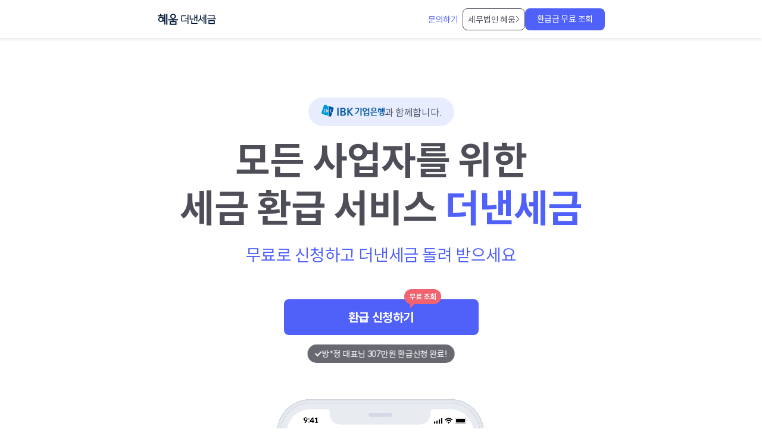

--- FILE ---
content_type: text/html
request_url: https://app.sole.overtax.co.kr/landing/
body_size: 6215
content:
<!doctype html><html lang="ko"><head><meta charset="utf-8"/><title>더낸세금</title><meta name="description" content="사업자를 위한 경정청구"><meta name="keywords" content="경정청구, 더낸세금, 무료조회, 사업자"><meta name="author" content="heumlabs"><meta http-equiv="X-UA-Compatible" content="IE=edge"/><meta name="viewport" content="width=device-width,initial-scale=1,maximum-scale=1,viewport-fit=cover,user-scalable=no"/><meta property="og:type" content="website"/><meta property="og:title" content="Heum 더낸세금"/><meta property="og:image" content="/favicon/og_image.png"/><link rel="apple-touch-icon" sizes="180x180" href="/favicon/apple-touch-icon.png"/><link rel="shortcut icon" href="/favicon/shortcut_icon.png" type="image/png" sizes="256x256"/><link rel="icon" href="/favicon/icon.png" type="image/png"/><meta name="robots" content="index, follow"/><script src="https://t1.kakaocdn.net/kakao_js_sdk/2.7.4/kakao.min.js" integrity="sha384-DKYJZ8NLiK8MN4/C5P2dtSmLQ4KwPaoqAfyA/DfmEc1VDxu4yyC7wy6K1Hs90nka" crossorigin="anonymous"></script><script>Kakao.cleanup();
      Kakao.init("5549a50ac0c629cd5dc24dd29e6caede");</script><script>(function (w, d, s, l, i) {
        w[l] = w[l] || [];
        w[l].push({ "gtm.start": new Date().getTime(), event: "gtm.js" });
        var f = d.getElementsByTagName(s)[0],
          j = d.createElement(s),
          dl = l != "dataLayer" ? "&l=" + l : "";
        j.async = true;
        j.src = "https://www.googletagmanager.com/gtm.js?id=" + i + dl;
        f.parentNode.insertBefore(j, f);
      })(window, document, "script", "dataLayer", "GTM-KHZPHRX");</script><link rel="preconnect" href="https://dev.visualwebsiteoptimizer.com"/><script id="vwoCode">window._vwo_code ||
        (function () {
          var account_id = "834152",
            version = 2.0,
            settings_tolerance = 2000,
            hide_element = "body",
            hide_element_style =
              "opacity:0 !important;filter:alpha(opacity=0) !important;background:none !important",
            /* DO NOT EDIT BELOW THIS LINE */
            f = false,
            w = window,
            d = document,
            v = d.querySelector("#vwoCode"),
            cK = "_vwo_" + account_id + "_settings",
            cc = {};
          try {
            var c = JSON.parse(
              localStorage.getItem("_vwo_" + account_id + "_config")
            );
            cc = c && typeof c === "object" ? c : {};
          } catch (e) {}
          var stT = cc.stT === "session" ? w.sessionStorage : w.localStorage;
          code = {
            use_existing_jquery: function () {
              return typeof use_existing_jquery !== "undefined"
                ? use_existing_jquery
                : undefined;
            },
            library_tolerance: function () {
              return typeof library_tolerance !== "undefined"
                ? library_tolerance
                : undefined;
            },
            settings_tolerance: function () {
              return cc.sT || settings_tolerance;
            },
            hide_element_style: function () {
              return "{" + (cc.hES || hide_element_style) + "}";
            },
            hide_element: function () {
              return typeof cc.hE === "string" ? cc.hE : hide_element;
            },
            getVersion: function () {
              return version;
            },
            finish: function () {
              if (!f) {
                f = true;
                var e = d.getElementById("_vis_opt_path_hides");
                if (e) e.parentNode.removeChild(e);
              }
            },
            finished: function () {
              return f;
            },
            load: function (e) {
              var t = this.getSettings(),
                n = d.createElement("script"),
                i = this;
              if (t) {
                n.textContent = t;
                d.getElementsByTagName("head")[0].appendChild(n);
                if (!w.VWO || VWO.caE) {
                  stT.removeItem(cK);
                  i.load(e);
                }
              } else {
                n.fetchPriority = "high";
                n.src = e;
                n.type = "text/javascript";
                n.onerror = function () {
                  _vwo_code.finish();
                };
                d.getElementsByTagName("head")[0].appendChild(n);
              }
            },
            getSettings: function () {
              try {
                var e = stT.getItem(cK);
                if (!e) {
                  return;
                }
                e = JSON.parse(e);
                if (Date.now() > e.e) {
                  stT.removeItem(cK);
                  return;
                }
                return e.s;
              } catch (e) {
                return;
              }
            },
            init: function () {
              if (d.URL.indexOf("__vwo_disable__") > -1) return;
              var e = this.settings_tolerance();
              w._vwo_settings_timer = setTimeout(function () {
                _vwo_code.finish();
                stT.removeItem(cK);
              }, e);
              var t = d.currentScript,
                n = d.createElement("style"),
                i = this.hide_element(),
                r = t && !t.async && i ? i + this.hide_element_style() : "",
                c = d.getElementsByTagName("head")[0];
              n.setAttribute("id", "_vis_opt_path_hides");
              v && n.setAttribute("nonce", v.nonce);
              n.setAttribute("type", "text/css");
              if (n.styleSheet) n.styleSheet.cssText = r;
              else n.appendChild(d.createTextNode(r));
              c.appendChild(n);
              this.load(
                "https://dev.visualwebsiteoptimizer.com/j.php?a=" +
                  account_id +
                  "&u=" +
                  encodeURIComponent(d.URL) +
                  "&vn=" +
                  version
              );
            },
          };
          w._vwo_code = code;
          code.init();
        })();</script><script defer="defer" src="/js/chunk-vendors.85df33bf.js"></script><script defer="defer" src="/js/app.412e405b.js"></script><link href="/css/app.170ff4c3.css" rel="stylesheet"></head><body><div id="app"></div></body></html>

--- FILE ---
content_type: text/css
request_url: https://app.sole.overtax.co.kr/css/app.170ff4c3.css
body_size: 1984
content:
@import url(https://fonts.googleapis.com/css2?family=Barlow+Semi+Condensed:ital,wght@0,100;0,200;0,300;0,400;0,500;0,600;0,700;0,800;0,900;1,100;1,200;1,300;1,400;1,500;1,600;1,700;1,800;1,900&display=swap);@font-face{font-family:Spoqa Han Sans;font-weight:700;src:local("Spoqa Han Sans Bold"),url(https://d3sg6u4266hv3i.cloudfront.net/files/SpoqaHanSansBold.woff2) format("woff2"),url(https://d3sg6u4266hv3i.cloudfront.net/files/SpoqaHanSansBold.woff) format("woff"),url(https://d3sg6u4266hv3i.cloudfront.net/files/SpoqaHanSansBold.ttf) format("truetype")}@font-face{font-family:Spoqa Han Sans;font-weight:400;src:local("Spoqa Han Sans Regular"),url(https://d3sg6u4266hv3i.cloudfront.net/files/SpoqaHanSansRegular.woff2) format("woff2"),url(https://d3sg6u4266hv3i.cloudfront.net/files/SpoqaHanSansRegular.woff) format("woff"),url(https://d3sg6u4266hv3i.cloudfront.net/files/SpoqaHanSansRegular.ttf) format("truetype")}@font-face{font-family:Spoqa Han Sans;font-weight:300;src:local("Spoqa Han Sans Light"),url(https://d3sg6u4266hv3i.cloudfront.net/files/SpoqaHanSansLight.woff2) format("woff2"),url(https://d3sg6u4266hv3i.cloudfront.net/files/SpoqaHanSansLight.woff) format("woff"),url(https://d3sg6u4266hv3i.cloudfront.net/files/SpoqaHanSansLight.ttf) format("truetype")}@font-face{font-family:Spoqa Han Sans;font-weight:100;src:local("Spoqa Han Sans Thin"),url(https://d3sg6u4266hv3i.cloudfront.net/files/SpoqaHanSansThin.woff2) format("woff2"),url(https://d3sg6u4266hv3i.cloudfront.net/files/SpoqaHanSansThin.woff) format("woff"),url(https://d3sg6u4266hv3i.cloudfront.net/files/SpoqaHanSansThin.ttf) format("truetype")}@font-face{font-family:Spoqa Han Sans Neo;font-weight:700;src:url(https://d3sg6u4266hv3i.cloudfront.net/files/SpoqaHanSansNeo-Bold.woff2) format("woff2"),url(https://d3sg6u4266hv3i.cloudfront.net/files/SpoqaHanSansNeo-Bold.woff) format("woff"),url(https://d3sg6u4266hv3i.cloudfront.net/files/SpoqaHanSansNeo-Bold.ttf) format("truetype")}@font-face{font-family:Spoqa Han Sans Neo;font-weight:500;src:url(https://d3sg6u4266hv3i.cloudfront.net/files/SpoqaHanSansNeo-Medium.woff2) format("woff2"),url(https://d3sg6u4266hv3i.cloudfront.net/files/SpoqaHanSansNeo-Medium.woff) format("woff"),url(https://d3sg6u4266hv3i.cloudfront.net/files/SpoqaHanSansNeo-Medium.ttf) format("truetype")}@font-face{font-family:Spoqa Han Sans Neo;font-weight:400;src:url(https://d3sg6u4266hv3i.cloudfront.net/files/SpoqaHanSansNeo-Regular.woff2) format("woff2"),url(https://d3sg6u4266hv3i.cloudfront.net/files/SpoqaHanSansNeo-Regular.woff) format("woff"),url(https://d3sg6u4266hv3i.cloudfront.net/files/SpoqaHanSansNeo-Regular.ttf) format("truetype")}@font-face{font-family:Spoqa Han Sans Neo;font-weight:300;src:url(https://d3sg6u4266hv3i.cloudfront.net/files/SpoqaHanSansNeo-Light.woff2) format("woff2"),url(https://d3sg6u4266hv3i.cloudfront.net/files/SpoqaHanSansNeo-Light.woff) format("woff"),url(https://d3sg6u4266hv3i.cloudfront.net/files/SpoqaHanSansNeo-Light.ttf) format("truetype")}@font-face{font-family:Spoqa Han Sans Neo;font-weight:100;src:url(https://d3sg6u4266hv3i.cloudfront.net/files/SpoqaHanSansNeo-Thin.woff2) format("woff2"),url(https://d3sg6u4266hv3i.cloudfront.net/files/SpoqaHanSansNeo-Thin.woff) format("woff"),url(https://d3sg6u4266hv3i.cloudfront.net/files/SpoqaHanSansNeo-Thin.ttf) format("truetype")}html{direction:ltr;touch-action:manipulation;font-size:16px;width:100%}body,html{height:100%;margin:0;color:#4d4e58}body,html,input,textarea{font-family:Spoqa Han Sans Neo,"sans-serif";-webkit-font-smoothing:antialiased;-moz-osx-font-smoothing:grayscale;letter-spacing:-.02em}*{letter-spacing:-.02em;-webkit-tap-highlight-color:rgba(0,0,0,0)}[role=button]{cursor:pointer;display:inline-block;box-sizing:border-box}[role=button]>div{display:flex;justify-content:space-between}a{color:inherit;text-decoration:none}h1{margin:0}div{box-sizing:border-box}li,ol,ul{margin:0;padding:0;border:0 none;list-style:none}.heumtax-logo{width:135.75px;height:28px}.overtax-page{height:100%}.overtax-page-logo{height:21.68px}.overtax-backdrop{position:fixed;top:0;right:0;bottom:0;left:0;z-index:3000;background-color:hsla(0,0%,9%,.5);width:100%;margin:0;padding:0;overflow:hidden}.overtax-white{color:#fff}.overtax-bg-white{background-color:#fff!important}.overtax-blue01{color:#5061fa}.overtax-bg-blue01{background-color:#5061fa!important}.overtax-blue02{color:#7b90ff}.overtax-bg-blue02{background-color:#7b90ff!important}.overtax-blue03{color:#b1beff}.overtax-bg-blue03{background-color:#b1beff!important}.overtax-blue04{color:#e7edff}.overtax-bg-blue04{background-color:#e7edff!important}.overtax-gray01{color:#4d4e58}.overtax-bg-gray01{background-color:#4d4e58!important}.overtax-gray02{color:#8e9098}.overtax-bg-gray02{background-color:#8e9098!important}.overtax-gray03{color:#cacdd8}.overtax-bg-gray03{background-color:#cacdd8!important}.overtax-gray04{color:#f1f2f5}.overtax-bg-gray04{background-color:#f1f2f5!important}.overtax-gray05{color:#fbfbfb}.overtax-bg-gray05{background-color:#fbfbfb!important}.overtax-red01{color:#f1636f}.overtax-bg-red01{background-color:#f1636f!important}.overtax-ic-xxs{width:12px;height:12px}.overtax-ic-xs{width:16px;height:16px}.overtax-ic-sm{width:20px;height:20px}.overtax-ic-md{width:24px;height:24px}.overtax-ic-lg{width:28px;height:28px}.overtax-ic-xl{width:32px;height:32px}.overtax-ic-xxl{width:36px;height:36px}.overtax-fs-xs{font-size:12px}.overtax-fs-sm{font-size:14px}.overtax-fs-md{font-size:16px}.overtax-fs-lg{font-size:18px}.overtax-fs-xl{font-size:20px}.overtax-fs-xxl{font-size:22px}.overtax-fs-3xl{font-size:24px}.overtax-lh-xs{line-height:16px}.overtax-lh-sm{line-height:18px}.overtax-lh-md{line-height:20px}.overtax-lh-lg{line-height:22px}.overtax-lh-xl{line-height:24px}.overtax-lh-xxl{line-height:26px}.overtax-lh-3xl{line-height:28px}.circle-number{justify-content:center;color:#fff;background-color:#7b90ff;border-radius:50%;width:24px;height:24px;font-weight:700;margin-right:8px;flex-shrink:0}.circle-number,.column-center-box,.row-center-box{display:flex;align-items:center}.column-center-box{flex-direction:column}.invisible{visibility:hidden}.fw-100{font-weight:100!important}.fw-200{font-weight:200!important}.fw-300{font-weight:300!important}.fw-400{font-weight:400!important}.fw-500{font-weight:500!important}.fw-600{font-weight:600!important}.fw-700{font-weight:700!important}.fw-800{font-weight:800!important}.fw-900{font-weight:900!important}.w-10{width:10%!important}.h-10{height:10%!important}.w-20{width:20%!important}.h-20{height:20%!important}.w-30{width:30%!important}.h-30{height:30%!important}.w-40{width:40%!important}.h-40{height:40%!important}.w-50{width:50%!important}.h-50{height:50%!important}.w-60{width:60%!important}.h-60{height:60%!important}.w-70{width:70%!important}.h-70{height:70%!important}.w-80{width:80%!important}.h-80{height:80%!important}.w-90{width:90%!important}.h-90{height:90%!important}.w-100{width:100%!important}.h-100{height:100%!important}.ml-4,.mx-4{margin-left:4px!important}.mr-4,.mx-4{margin-right:4px!important}.mt-4,.my-4{margin-top:4px!important}.mb-4,.my-4{margin-bottom:4px!important}.m-4{margin:4px!important}.pl-4,.px-4{padding-left:4px!important}.pr-4,.px-4{padding-right:4px!important}.pl-4,.pt-4{padding-top:4px!important}.pb-4,.pl-4{padding-bottom:4px!important}.p-4{padding:4px!important}.ml-8,.mx-8{margin-left:8px!important}.mr-8,.mx-8{margin-right:8px!important}.mt-8,.my-8{margin-top:8px!important}.mb-8,.my-8{margin-bottom:8px!important}.m-8{margin:8px!important}.pl-8,.px-8{padding-left:8px!important}.pr-8,.px-8{padding-right:8px!important}.pl-8,.pt-8{padding-top:8px!important}.pb-8,.pl-8{padding-bottom:8px!important}.p-8{padding:8px!important}.ml-12,.mx-12{margin-left:12px!important}.mr-12,.mx-12{margin-right:12px!important}.mt-12,.my-12{margin-top:12px!important}.mb-12,.my-12{margin-bottom:12px!important}.m-12{margin:12px!important}.pl-12,.px-12{padding-left:12px!important}.pr-12,.px-12{padding-right:12px!important}.pl-12,.pt-12{padding-top:12px!important}.pb-12,.pl-12{padding-bottom:12px!important}.p-12{padding:12px!important}.ml-16,.mx-16{margin-left:16px!important}.mr-16,.mx-16{margin-right:16px!important}.mt-16,.my-16{margin-top:16px!important}.mb-16,.my-16{margin-bottom:16px!important}.m-16{margin:16px!important}.pl-16,.px-16{padding-left:16px!important}.pr-16,.px-16{padding-right:16px!important}.pl-16,.pt-16{padding-top:16px!important}.pb-16,.pl-16{padding-bottom:16px!important}.p-16{padding:16px!important}.ml-20,.mx-20{margin-left:20px!important}.mr-20,.mx-20{margin-right:20px!important}.mt-20,.my-20{margin-top:20px!important}.mb-20,.my-20{margin-bottom:20px!important}.m-20{margin:20px!important}.pl-20,.px-20{padding-left:20px!important}.pr-20,.px-20{padding-right:20px!important}.pl-20,.pt-20{padding-top:20px!important}.pb-20,.pl-20{padding-bottom:20px!important}.p-20{padding:20px!important}.ml-24,.mx-24{margin-left:24px!important}.mr-24,.mx-24{margin-right:24px!important}.mt-24,.my-24{margin-top:24px!important}.mb-24,.my-24{margin-bottom:24px!important}.m-24{margin:24px!important}.pl-24,.px-24{padding-left:24px!important}.pr-24,.px-24{padding-right:24px!important}.pl-24,.pt-24{padding-top:24px!important}.pb-24,.pl-24{padding-bottom:24px!important}.p-24{padding:24px!important}.ml-28,.mx-28{margin-left:28px!important}.mr-28,.mx-28{margin-right:28px!important}.mt-28,.my-28{margin-top:28px!important}.mb-28,.my-28{margin-bottom:28px!important}.m-28{margin:28px!important}.pl-28,.px-28{padding-left:28px!important}.pr-28,.px-28{padding-right:28px!important}.pl-28,.pt-28{padding-top:28px!important}.pb-28,.pl-28{padding-bottom:28px!important}.p-28{padding:28px!important}.ml-32,.mx-32{margin-left:32px!important}.mr-32,.mx-32{margin-right:32px!important}.mt-32,.my-32{margin-top:32px!important}.mb-32,.my-32{margin-bottom:32px!important}.m-32{margin:32px!important}.pl-32,.px-32{padding-left:32px!important}.pr-32,.px-32{padding-right:32px!important}.pl-32,.pt-32{padding-top:32px!important}.pb-32,.pl-32{padding-bottom:32px!important}.p-32{padding:32px!important}.ml-36,.mx-36{margin-left:36px!important}.mr-36,.mx-36{margin-right:36px!important}.mt-36,.my-36{margin-top:36px!important}.mb-36,.my-36{margin-bottom:36px!important}.m-36{margin:36px!important}.pl-36,.px-36{padding-left:36px!important}.pr-36,.px-36{padding-right:36px!important}.pl-36,.pt-36{padding-top:36px!important}.pb-36,.pl-36{padding-bottom:36px!important}.p-36{padding:36px!important}.ml-40,.mx-40{margin-left:40px!important}.mr-40,.mx-40{margin-right:40px!important}.mt-40,.my-40{margin-top:40px!important}.mb-40,.my-40{margin-bottom:40px!important}.m-40{margin:40px!important}.pl-40,.px-40{padding-left:40px!important}.pr-40,.px-40{padding-right:40px!important}.pl-40,.pt-40{padding-top:40px!important}.pb-40,.pl-40{padding-bottom:40px!important}.p-40{padding:40px!important}.ml-auto{margin-left:auto!important}.mr-auto{margin-right:auto!important}.mt-auto{margin-top:auto!important}.mb-auto{margin-bottom:auto!important}.loading-spinner{display:flex;background-color:transparent;height:100%;text-align:center;z-index:3000}.loading-spinner .circular{width:20px;height:20px;-webkit-animation:loading-rotate .75s linear infinite;animation:loading-rotate .75s linear infinite;margin:auto}.loading-spinner .circular .path{-webkit-animation:loading-dash .5s ease-in-out infinite;animation:loading-dash .5s ease-in-out infinite;stroke-dasharray:90,150;stroke-dashoffset:0;stroke-width:10;stroke:#5061fa;stroke-linecap:round}@-webkit-keyframes loading-rotate{0%{transform:rotate(0deg)}to{transform:rotate(1turn)}}@keyframes loading-rotate{0%{transform:rotate(0deg)}to{transform:rotate(1turn)}}.disp-flex{display:flex!important}.disp-flex-start{justify-content:flex-start!important}.disp-flex-end{justify-content:flex-end!important}#app{position:relative;background-color:#fff;min-height:100%}@media only screen and (min-width:576px){#app{margin:0 auto}}

--- FILE ---
content_type: text/css
request_url: https://app.sole.overtax.co.kr/css/landing.da084ab3.css
body_size: 6869
content:
.wrapper[data-v-28040f02]{height:100vh;width:100%;background-size:contain;background-repeat:no-repeat;background-position:top,50%}.text-component[data-v-95aff150]{font-family:var(--51b88828);font-weight:var(--8cd10256);font-size:var(--34198be6);color:var(--0d297366);margin:var(--af5a7bea);-webkit-text-decoration:var(--753d951a);text-decoration:var(--753d951a);width:var(--0e4071c9);text-align:var(--152fbf4a);display:var(--d8b32ff6);white-space:var(--77252c3a);text-overflow:var(--0d3cba28);overflow:var(--208b65c2);word-break:var(--685f0298);text-indent:var(--7546dbd4);line-height:var(--49a82c18)}@media only screen and (max-width:768px){.text-component[data-v-95aff150]{font-size:var(--2c08ecc0);margin:var(--4e8e438d);width:var(--55adb807);color:var(--5496b9a4)}svg[data-v-0da63f34]{width:var(--bb84d972);height:var(--bb84d972)}svg[data-v-b5d6235e]{width:var(--8491330a);height:var(--173d01b4)}svg[data-v-22536178]{width:var(--24fa013f);height:var(--cf648120)}}.wrapper[data-v-074f41ec]{box-shadow:0 2px 6px rgba(83,83,83,.15);position:fixed;top:0;width:100%;background-color:hsla(0,0%,100%,.8);z-index:9999}.wrapper .contents[data-v-074f41ec]{display:flex;align-items:center;justify-content:space-between;margin:0 auto;max-width:800px;height:64px;padding:0 24px}.wrapper .contents .button-wrapper[data-v-074f41ec]{display:flex;gap:12px}.wrapper .contents .button-wrapper .talk-button[data-v-074f41ec]{display:block;padding-right:8px;cursor:pointer;-webkit-user-select:none;-moz-user-select:none;user-select:none;display:flex;align-items:center;justify-content:center}@media only screen and (max-width:768px){.wrapper .contents .button-wrapper .talk-button[data-v-074f41ec]{padding-right:0}}@media only screen and (min-width:768px){.wrapper .contents .button-wrapper .share[data-v-074f41ec]{display:none}}.wrapper .contents .button-wrapper .home-button[data-v-074f41ec]{display:flex;align-items:center;gap:4px;padding:8px;border:1px solid #4d4e58;border-radius:8px;cursor:pointer;-webkit-user-select:none;-moz-user-select:none;user-select:none}@media only screen and (max-width:768px){.wrapper .contents .button-wrapper .home-button[data-v-074f41ec]{display:none}}.wrapper .contents .button-wrapper .refund-button[data-v-074f41ec]{padding:8px 20px;background:#5061fa;border-radius:8px;cursor:pointer;-webkit-user-select:none;-moz-user-select:none;user-select:none}@media only screen and (max-width:768px){.wrapper .contents .button-wrapper .refund-button[data-v-074f41ec]{display:none}}.wrapper .contents .button-wrapper .refund-button[data-v-074f41ec]:hover{background:#3c4ff8}#CommonButton[data-v-bb8ae184]{width:inherit;-webkit-user-select:none;-moz-user-select:none;user-select:none}.wrapper[data-v-bb8ae184]{display:flex;justify-content:center;align-items:center;color:#fff;background-color:var(--ac363a12);width:200px;height:60px;margin:0 auto;border-radius:8px;cursor:pointer}.wrapper[data-v-bb8ae184]:hover{background:var(--715997e4)}.wrapper.disabled[data-v-bb8ae184]{background-color:#cacdd8;pointer-events:none}.wrapper.disabled[data-v-bb8ae184]:hover{background-color:#cacdd8}.wrapper.no-button[data-v-bb8ae184]{color:#747580;border:1px solid #f1f2f5;background-color:#fff}@media only screen and (max-width:768px){.wrapper.mobile-effect[data-v-bb8ae184]{box-shadow:0 0 16px hsla(0,0%,100%,.5);background-color:#5061fa}}@-webkit-keyframes show-9f34c6da{0%{opacity:0;transform:translate3d(0,50px,0)}to{opacity:1;transform:translateZ(0)}}@keyframes show-9f34c6da{0%{opacity:0;transform:translate3d(0,50px,0)}to{opacity:1;transform:translateZ(0)}}.animation-show[data-v-9f34c6da]{-webkit-animation:show-9f34c6da 1s ease-in-out;animation:show-9f34c6da 1s ease-in-out;-webkit-animation-play-state:paused;animation-play-state:paused}.animation-show.delay[data-v-9f34c6da]{-webkit-animation-duration:1.5s;animation-duration:1.5s}.animation-show.show[data-v-9f34c6da]{-webkit-animation-play-state:running;animation-play-state:running}.wrapper[data-v-9f34c6da]{margin-top:164px;display:flex;flex-direction:column;align-items:center}@media only screen and (max-width:768px){.wrapper[data-v-9f34c6da]{margin-top:114px}}.wrapper .text-wrapper[data-v-9f34c6da]{display:flex;flex-direction:column;align-items:center}.wrapper .text-wrapper .with-ibk[data-v-9f34c6da]{width:245px;height:48px;border-radius:24px;background-color:#e7edff;margin-bottom:16px;display:flex;justify-content:center;align-items:center;gap:5px}@media only screen and (max-width:768px){.wrapper .text-wrapper .with-ibk[data-v-9f34c6da]{width:144px;height:28px;gap:2px}}.wrapper .text-wrapper .with-ibk img[data-v-9f34c6da]{width:107px}@media only screen and (max-width:768px){.wrapper .text-wrapper .with-ibk img[data-v-9f34c6da]{width:62px}}.wrapper .text-wrapper .title b[data-v-9f34c6da]{color:#5061fa}@media only screen and (max-width:768px){.wrapper .button[data-v-9f34c6da]{position:fixed;bottom:var(--ea8f915e);z-index:998}}.wrapper .tooltip[data-v-9f34c6da]{position:relative;top:-77px;left:70px;z-index:999;background:#f1636f;border-radius:20px;padding:4px 8px}.wrapper .tooltip[data-v-9f34c6da]:before{content:"";position:absolute;border:4px solid #f1636f;border-right-color:transparent;border-bottom-color:transparent;bottom:-7px;left:10px}@media only screen and (max-width:768px){.wrapper .tooltip[data-v-9f34c6da]{position:fixed;top:auto;bottom:var(--2a52898c);left:calc(50% + 40px)}}.wrapper .main-img[data-v-9f34c6da]{margin-top:83px;position:relative;width:602px;height:508px;overflow:hidden}@media only screen and (max-width:768px){.wrapper .main-img[data-v-9f34c6da]{width:300px;height:304px;text-align:center;margin-top:55px}}.wrapper .main-img img[data-v-9f34c6da]{position:relative;height:508px;width:400px;left:123px;z-index:1}@media only screen and (max-width:768px){.wrapper .main-img img[data-v-9f34c6da]{width:240px;height:304px;left:15px}}.wrapper .main-img .circle[data-v-9f34c6da]{position:absolute;left:50%;transform:translate(-50%,-50%);width:602px;height:602px;background:rgba(177,190,255,.4);border-radius:50%;z-index:0}@media only screen and (max-width:768px){.wrapper .main-img .circle[data-v-9f34c6da]{width:300px;height:300px}}.feedback-card[data-v-c5a3fd16]{flex-shrink:0;width:447px;height:319px;padding:24px 36px;background:#fff;box-shadow:3px 12px 8px hsla(0,0%,46%,.1);border-radius:16px;display:flex;flex-direction:column;justify-content:space-between}.feedback-card .footer[data-v-c5a3fd16]{display:flex;gap:10px}@-webkit-keyframes show-09c64be2{0%{opacity:0;transform:translate3d(0,50px,0)}to{opacity:1;transform:translateZ(0)}}@keyframes show-09c64be2{0%{opacity:0;transform:translate3d(0,50px,0)}to{opacity:1;transform:translateZ(0)}}.animation-show[data-v-09c64be2]{-webkit-animation:show-09c64be2 1s ease-in-out;animation:show-09c64be2 1s ease-in-out;-webkit-animation-play-state:paused;animation-play-state:paused}.animation-show.delay[data-v-09c64be2]{-webkit-animation-duration:1.5s;animation-duration:1.5s}.animation-show.show[data-v-09c64be2]{-webkit-animation-play-state:running;animation-play-state:running}@-webkit-keyframes infiniteRollingForFirst-09c64be2{0%{transform:0}to{transform:var(--7835bab0)}}@keyframes infiniteRollingForFirst-09c64be2{0%{transform:0}to{transform:var(--7835bab0)}}@-webkit-keyframes infiniteRollingForFirstMobile-09c64be2{0%{transform:0}to{transform:var(--a9fef2b4)}}@keyframes infiniteRollingForFirstMobile-09c64be2{0%{transform:0}to{transform:var(--a9fef2b4)}}@-webkit-keyframes infiniteRollingForSecond-09c64be2{0%{transform:0}to{transform:var(--52afd812)}}@keyframes infiniteRollingForSecond-09c64be2{0%{transform:0}to{transform:var(--52afd812)}}@-webkit-keyframes infiniteRollingForSecondMobile-09c64be2{0%{transform:0}to{transform:var(--29840490)}}@keyframes infiniteRollingForSecondMobile-09c64be2{0%{transform:0}to{transform:var(--29840490)}}.wrapper[data-v-09c64be2]{display:flex;flex-direction:column;align-items:center;background:linear-gradient(180deg,rgba(231,237,255,.5),#e7edff)}.wrapper .text-wrapper[data-v-09c64be2]{text-align:center}.wrapper .tooltip[data-v-09c64be2]{width:-webkit-fit-content;width:-moz-fit-content;width:fit-content;margin:12px auto;padding:2px 18px;border-radius:20px;background:#7b90ff;position:relative}@media only screen and (max-width:768px){.wrapper .tooltip[data-v-09c64be2]{padding:2px 10px}}.wrapper .tooltip[data-v-09c64be2]:before{content:"";position:absolute;border:6px solid #7b90ff;border-top-color:transparent;border-left-color:transparent;top:-12px;left:36px}@media only screen and (max-width:768px){.wrapper .tooltip[data-v-09c64be2]:before{left:18px}}.wrapper .rolling-feedback[data-v-09c64be2]{width:100vw;display:flex;-moz-column-gap:16px;column-gap:16px}.wrapper .rolling-feedback.first[data-v-09c64be2]{margin-top:178px;-webkit-animation:infiniteRollingForFirst-09c64be2 35s linear infinite;animation:infiniteRollingForFirst-09c64be2 35s linear infinite}@media only screen and (max-width:768px){.wrapper .rolling-feedback.first[data-v-09c64be2]{margin-top:25px;-webkit-animation:infiniteRollingForFirstMobile-09c64be2 35s linear infinite;animation:infiniteRollingForFirstMobile-09c64be2 35s linear infinite}}.wrapper .rolling-feedback.second[data-v-09c64be2]{margin-top:32px;-webkit-animation:infiniteRollingForSecond-09c64be2 40s linear infinite;animation:infiniteRollingForSecond-09c64be2 40s linear infinite;margin-bottom:108px}@media only screen and (max-width:768px){.wrapper .rolling-feedback.second[data-v-09c64be2]{margin-top:16px;-webkit-animation:infiniteRollingForSecondMobile-09c64be2 40s linear infinite;animation:infiniteRollingForSecondMobile-09c64be2 40s linear infinite;margin-bottom:54px}.wrapper .rolling-feedback[data-v-09c64be2]{-moz-column-gap:8px;column-gap:8px}}.wrapper .rolling-feedback .feedback-card[data-v-09c64be2]{flex-shrink:0;width:447px;height:319px;padding:24px 36px;background:#fff;box-shadow:3px 12px 8px hsla(0,0%,46%,.1);border-radius:16px}@media only screen and (max-width:768px){.wrapper .rolling-feedback .feedback-card[data-v-09c64be2]{width:223px;height:160px;padding:16px}svg[data-v-10ed2742]{width:100vw;height:100%}}.loading-wrapper[data-v-d804b118]{display:flex;position:fixed;top:0;bottom:0;left:0;right:0;justify-content:center;align-items:center;z-index:3000;background-color:rgba(0,0,0,.5)}.lds-ellipsis[data-v-d804b118]{display:inline-block;position:relative;width:80px;height:80px}.lds-ellipsis div[data-v-d804b118]{position:absolute;top:33px;width:13px;height:13px;border-radius:50%;background:#fff;-webkit-animation-timing-function:cubic-bezier(0,1,1,0);animation-timing-function:cubic-bezier(0,1,1,0)}.lds-ellipsis div[data-v-d804b118]:first-child{left:8px;-webkit-animation:lds-ellipsis1-d804b118 .6s infinite;animation:lds-ellipsis1-d804b118 .6s infinite}.lds-ellipsis div[data-v-d804b118]:nth-child(2){left:8px}.lds-ellipsis div[data-v-d804b118]:nth-child(2),.lds-ellipsis div[data-v-d804b118]:nth-child(3){-webkit-animation:lds-ellipsis2-d804b118 .6s infinite;animation:lds-ellipsis2-d804b118 .6s infinite}.lds-ellipsis div[data-v-d804b118]:nth-child(3){left:32px}.lds-ellipsis div[data-v-d804b118]:nth-child(4){left:56px;-webkit-animation:lds-ellipsis3-d804b118 .6s infinite;animation:lds-ellipsis3-d804b118 .6s infinite}@-webkit-keyframes lds-ellipsis1-d804b118{0%{transform:scale(0)}to{transform:scale(1)}}@keyframes lds-ellipsis1-d804b118{0%{transform:scale(0)}to{transform:scale(1)}}@-webkit-keyframes lds-ellipsis3-d804b118{0%{transform:scale(1)}to{transform:scale(0)}}@keyframes lds-ellipsis3-d804b118{0%{transform:scale(1)}to{transform:scale(0)}}@-webkit-keyframes lds-ellipsis2-d804b118{0%{transform:translate(0)}to{transform:translate(24px)}}@keyframes lds-ellipsis2-d804b118{0%{transform:translate(0)}to{transform:translate(24px)}}.wrapper[data-v-386e9f97]{position:relative;margin-top:-16px;margin-bottom:-21px}.wrapper .close-button[data-v-386e9f97]{width:40px;height:40px;border-radius:50%;background-color:#7b90ff;display:flex;align-items:center;justify-content:center;position:absolute;top:-60px;right:24px}.wrapper iframe[data-v-386e9f97]{position:relative;width:100vw;height:56vw;max-height:85vh;z-index:2}.wrapper .loading[data-v-386e9f97]{position:absolute;width:100vw;height:56vw;max-height:85vh;top:0;z-index:1}@-webkit-keyframes show-65357f42{0%{opacity:0;transform:translate3d(0,50px,0)}to{opacity:1;transform:translateZ(0)}}@keyframes show-65357f42{0%{opacity:0;transform:translate3d(0,50px,0)}to{opacity:1;transform:translateZ(0)}}.animation-show[data-v-65357f42]{-webkit-animation:show-65357f42 1s ease-in-out;animation:show-65357f42 1s ease-in-out;-webkit-animation-play-state:paused;animation-play-state:paused}.animation-show.delay[data-v-65357f42]{-webkit-animation-duration:1.5s;animation-duration:1.5s}.animation-show.show[data-v-65357f42]{-webkit-animation-play-state:running;animation-play-state:running}.wrapper[data-v-65357f42]{display:flex;flex-direction:column;align-items:center;background-color:#f8faff;padding:100px 0}@media only screen and (max-width:768px){.wrapper[data-v-65357f42]{padding:50px 0}}.wrapper .title-text b[data-v-65357f42]{color:#5061fa}.wrapper .video-wrapper[data-v-65357f42]{position:relative;border-radius:20px;cursor:pointer;margin-top:100px}@media only screen and (max-width:768px){.wrapper .video-wrapper[data-v-65357f42]{margin-top:50px}}.wrapper .video-wrapper img[data-v-65357f42]{width:800px;height:480px}@media only screen and (max-width:768px){.wrapper .video-wrapper img[data-v-65357f42]{width:90vw;height:auto}}.wrapper .video-wrapper .button[data-v-65357f42]{z-index:2;position:absolute;top:50%;left:50%;transform:translate(-50%,-50%)}.wrapper .video-wrapper:hover .cover[data-v-65357f42]{z-index:1;display:block;position:absolute;width:800px;height:480px;background:#243072;opacity:.4;border-radius:20px;top:0}@media only screen and (max-width:768px){.wrapper .video-wrapper:hover .cover[data-v-65357f42]{display:none}}.wrapper .video-wrapper .cover[data-v-65357f42]{display:none}.wrapper .news-tag[data-v-65357f42]{display:flex;align-items:center;gap:30px;margin-top:40px}@media only screen and (max-width:768px){.wrapper .news-tag[data-v-65357f42]{gap:15px;margin-top:20px}}.wrapper .news-tag img[data-v-65357f42]{width:100px;height:100px}@media only screen and (max-width:768px){.wrapper .news-tag img[data-v-65357f42]{width:50px;height:50px}}@-webkit-keyframes show-63a69f02{0%{opacity:0;transform:translate3d(0,50px,0)}to{opacity:1;transform:translateZ(0)}}@keyframes show-63a69f02{0%{opacity:0;transform:translate3d(0,50px,0)}to{opacity:1;transform:translateZ(0)}}.animation-show[data-v-63a69f02]{-webkit-animation:show-63a69f02 1s ease-in-out;animation:show-63a69f02 1s ease-in-out;-webkit-animation-play-state:paused;animation-play-state:paused}.animation-show.delay[data-v-63a69f02]{-webkit-animation-duration:1.5s;animation-duration:1.5s}.animation-show.show[data-v-63a69f02]{-webkit-animation-play-state:running;animation-play-state:running}.wrapper[data-v-63a69f02]{display:flex;flex-direction:column;align-items:center;background-color:#f8faff;padding:100px 0}@media only screen and (max-width:768px){.wrapper[data-v-63a69f02]{padding:50px 0}}.wrapper .title-text b[data-v-63a69f02]{color:#5061fa}.wrapper .video-wrapper[data-v-63a69f02]{z-index:2;position:relative;border-radius:20px;cursor:pointer;margin-top:100px}@media only screen and (max-width:768px){.wrapper .video-wrapper[data-v-63a69f02]{margin-top:50px}}.wrapper .video-wrapper img[data-v-63a69f02]{width:800px;height:450px}@media only screen and (max-width:768px){.wrapper .video-wrapper img[data-v-63a69f02]{width:90vw;height:auto}}.wrapper .video-wrapper .button[data-v-63a69f02]{z-index:2;position:absolute;top:50%;left:50%;transform:translate(-50%,-50%)}.wrapper .video-wrapper:hover .cover[data-v-63a69f02]{z-index:1;display:block;position:absolute;width:800px;height:450px;background:#243072;opacity:.4;border-radius:20px;top:0}@media only screen and (max-width:768px){.wrapper .video-wrapper:hover .cover[data-v-63a69f02]{display:none}}.wrapper .video-wrapper .cover[data-v-63a69f02]{display:none}.wrapper .desc[data-v-63a69f02]{z-index:1;display:flex;flex-direction:column;border-radius:20px;background-color:#fff;width:800px;padding:100px 40px 40px 40px;margin-top:-60px}@media only screen and (max-width:768px){.wrapper .desc[data-v-63a69f02]{width:90vw;padding:100px 20px 20px 20px;margin-top:-80px}}.wrapper .desc-shadow[data-v-63a69f02]{width:800px;height:100px;border-radius:20px;background-color:#b1beff;margin-top:-76px}@media only screen and (max-width:768px){.wrapper .desc-shadow[data-v-63a69f02]{width:90vw;margin-top:-90px}}.triangle.left[data-v-53dfeff8]{transform:rotate(-90deg)}.triangle.right[data-v-53dfeff8]{transform:rotate(90deg)}.triangle.down[data-v-53dfeff8]{transform:rotate(180deg)}@-webkit-keyframes show-1e24d880{0%{opacity:0;transform:translate3d(0,50px,0)}to{opacity:1;transform:translateZ(0)}}@keyframes show-1e24d880{0%{opacity:0;transform:translate3d(0,50px,0)}to{opacity:1;transform:translateZ(0)}}.animation-show[data-v-1e24d880]{-webkit-animation:show-1e24d880 1s ease-in-out;animation:show-1e24d880 1s ease-in-out;-webkit-animation-play-state:paused;animation-play-state:paused}.animation-show.delay[data-v-1e24d880]{-webkit-animation-duration:1.5s;animation-duration:1.5s}.animation-show.show[data-v-1e24d880]{-webkit-animation-play-state:running;animation-play-state:running}.wrapper[data-v-1e24d880]{display:flex;flex-direction:column;align-items:center;padding:100px 0;background:linear-gradient(171.84deg,rgba(80,97,250,.44) 23.63%,rgba(28,34,88,.608) 93.73%),radial-gradient(48.8% 48.8% at 40.1% 55.84%,#5061fa 0,rgba(58,75,235,.62) 100%)}@media only screen and (max-width:768px){.wrapper[data-v-1e24d880]{padding:50px 0}}.wrapper .info-boxes[data-v-1e24d880]{display:grid;margin-top:100px;grid-template-columns:395px 395px;grid-template-rows:335px 421px;-moz-column-gap:10px;column-gap:10px;row-gap:20px}@media only screen and (max-width:768px){.wrapper .info-boxes[data-v-1e24d880]{grid-template-columns:161px 161px;grid-template-rows:137px 172px;-moz-column-gap:5px;column-gap:5px;row-gap:8px;margin-top:50px}}@media only screen and (max-width:281px){.wrapper .info-boxes[data-v-1e24d880]{grid-template-columns:129px 129px;grid-template-rows:137px 172px;-moz-column-gap:5px;column-gap:5px;row-gap:8px;margin-top:50px}}.wrapper .info-boxes .box[data-v-1e24d880]{background:hsla(0,0%,85%,.3);border-radius:20px;border:1px solid #fff}@media only screen and (max-width:768px){.wrapper .info-boxes .box[data-v-1e24d880]{border-radius:16px}}.wrapper .info-boxes .info-calculation[data-v-1e24d880]{grid-column:1/3;padding:20px;display:grid;grid-template-columns:414px 328px;gap:18px}@media only screen and (max-width:768px){.wrapper .info-boxes .info-calculation[data-v-1e24d880]{padding:14px;grid-template-columns:175px 120px}}@media only screen and (max-width:281px){.wrapper .info-boxes .info-calculation[data-v-1e24d880]{padding:10px;grid-template-columns:170px 100px;gap:0;align-items:center}}.wrapper .info-boxes .info-calculation .text-area[data-v-1e24d880]{margin:20px 0 0 20px;display:flex;flex-direction:column;gap:20px}@media only screen and (max-width:768px){.wrapper .info-boxes .info-calculation .text-area[data-v-1e24d880]{margin:0;gap:4px}}.wrapper .info-boxes .info-calculation img[data-v-1e24d880]{width:328px;height:295px}@media only screen and (max-width:768px){.wrapper .info-boxes .info-calculation img[data-v-1e24d880]{width:120px;height:117px}}@media only screen and (max-width:281px){.wrapper .info-boxes .info-calculation img[data-v-1e24d880]{width:80px;height:78px}}.wrapper .info-boxes .info-law[data-v-1e24d880]{padding:40px;display:flex;flex-direction:column;justify-content:space-between}@media only screen and (max-width:768px){.wrapper .info-boxes .info-law[data-v-1e24d880]{padding:14px}}.wrapper .info-boxes .info-law .text-area[data-v-1e24d880]{display:flex;flex-direction:column;gap:20px}@media only screen and (max-width:768px){.wrapper .info-boxes .info-law .text-area[data-v-1e24d880]{gap:4px}}.wrapper .info-boxes .info-law img[data-v-1e24d880]{width:315px;height:132px}@media only screen and (max-width:768px){.wrapper .info-boxes .info-law img[data-v-1e24d880]{width:129px;height:52px;width:110px;height:44px}}.wrapper .info-boxes .info-business[data-v-1e24d880]{padding:40px;display:flex;flex-direction:column;justify-content:space-between}@media only screen and (max-width:768px){.wrapper .info-boxes .info-business[data-v-1e24d880]{padding:14px}}.wrapper .info-boxes .info-business .text-area[data-v-1e24d880]{display:flex;flex-direction:column;gap:20px}@media only screen and (max-width:768px){.wrapper .info-boxes .info-business .text-area[data-v-1e24d880]{gap:4px}}.wrapper .info-boxes .info-business img[data-v-1e24d880]{width:315px;height:132px}@media only screen and (max-width:768px){.wrapper .info-boxes .info-business img[data-v-1e24d880]{width:129px;height:52px;width:110px;height:44px}svg[data-v-a601f5b8]{width:var(--fc8475c0);height:var(--57fb10a2)}}@-webkit-keyframes show-3d0e9e9f{0%{opacity:0;transform:translate3d(0,50px,0)}to{opacity:1;transform:translateZ(0)}}@keyframes show-3d0e9e9f{0%{opacity:0;transform:translate3d(0,50px,0)}to{opacity:1;transform:translateZ(0)}}.animation-show[data-v-3d0e9e9f]{-webkit-animation:show-3d0e9e9f 1s ease-in-out;animation:show-3d0e9e9f 1s ease-in-out;-webkit-animation-play-state:paused;animation-play-state:paused}.animation-show.delay[data-v-3d0e9e9f]{-webkit-animation-duration:1.5s;animation-duration:1.5s}.animation-show.show[data-v-3d0e9e9f]{-webkit-animation-play-state:running;animation-play-state:running}.wrapper[data-v-3d0e9e9f]{background-color:#f8faff;padding:100px 0;display:flex;flex-direction:column;align-items:center}@media only screen and (max-width:768px){.wrapper[data-v-3d0e9e9f]{padding:50px 0}}.wrapper .check-list[data-v-3d0e9e9f]{margin:110px 0 70px 0;display:flex;flex-direction:column;gap:67px}@media only screen and (max-width:768px){.wrapper .check-list[data-v-3d0e9e9f]{margin:50px 0 35px 0;gap:34px}}.wrapper .check-list .check[data-v-3d0e9e9f]{position:relative;display:flex;align-items:center;gap:24px;padding:0 10px;align-items:flex-start}.wrapper .check-list .check svg[data-v-3d0e9e9f]{flex-shrink:0}@media only screen and (max-width:768px){.wrapper .check-list .check[data-v-3d0e9e9f]{gap:10px}svg[data-v-a6f4e440]{width:var(--aace59d4);height:var(--aace59d4)}}@-webkit-keyframes show-df79b53e{0%{opacity:0;transform:translate3d(0,50px,0)}to{opacity:1;transform:translateZ(0)}}@keyframes show-df79b53e{0%{opacity:0;transform:translate3d(0,50px,0)}to{opacity:1;transform:translateZ(0)}}.animation-show[data-v-df79b53e]{-webkit-animation:show-df79b53e 1s ease-in-out;animation:show-df79b53e 1s ease-in-out;-webkit-animation-play-state:paused;animation-play-state:paused}.animation-show.delay[data-v-df79b53e]{-webkit-animation-duration:1.5s;animation-duration:1.5s}.animation-show.show[data-v-df79b53e]{-webkit-animation-play-state:running;animation-play-state:running}.wrapper[data-v-df79b53e]{background-color:#fff;display:flex;flex-direction:column;align-items:center;padding:100px 0;gap:28px}@media only screen and (max-width:281px){.wrapper .text[data-v-df79b53e]{max-width:250px}}@media only screen and (max-width:768px){.wrapper[data-v-df79b53e]{gap:16px;padding:50px 0}}@-webkit-keyframes show-91716ad0{0%{opacity:0;transform:translate3d(0,50px,0)}to{opacity:1;transform:translateZ(0)}}@keyframes show-91716ad0{0%{opacity:0;transform:translate3d(0,50px,0)}to{opacity:1;transform:translateZ(0)}}.animation-show[data-v-91716ad0]{-webkit-animation:show-91716ad0 1s ease-in-out;animation:show-91716ad0 1s ease-in-out;-webkit-animation-play-state:paused;animation-play-state:paused}.animation-show.delay[data-v-91716ad0]{-webkit-animation-duration:1.5s;animation-duration:1.5s}.animation-show.show[data-v-91716ad0]{-webkit-animation-play-state:running;animation-play-state:running}.wrapper[data-v-91716ad0]{background-color:#f1f2f5;padding:100px 0;display:flex;flex-direction:column;align-items:center}@media only screen and (max-width:768px){.wrapper[data-v-91716ad0]{padding:50px 0}}.wrapper .title b[data-v-91716ad0]{color:#5061fa}.wrapper .info-boxes[data-v-91716ad0]{display:grid;grid-template-columns:395px 395px;grid-template-rows:336px 488px 336px;-moz-column-gap:10px;column-gap:10px;row-gap:20px;margin-top:100px}@media only screen and (max-width:768px){.wrapper .info-boxes[data-v-91716ad0]{grid-template-columns:161px 161px;grid-template-rows:137px 200px 136px;margin-top:50px}}@media only screen and (max-width:281px){.wrapper .info-boxes[data-v-91716ad0]{grid-template-columns:131px 131px;grid-template-rows:137px 200px 136px}}.wrapper .info-boxes .box[data-v-91716ad0]{border-radius:20px}@media only screen and (max-width:768px){.wrapper .info-boxes .box[data-v-91716ad0]{border-radius:10px}}.wrapper .info-boxes .heum-tax[data-v-91716ad0]{position:relative;grid-column:1/3;background:linear-gradient(180deg,#627abf 41.03%,#6b89d0);display:grid;grid-template-columns:380px 240px;gap:90px;align-items:center;padding:0 40px}@media only screen and (max-width:768px){.wrapper .info-boxes .heum-tax[data-v-91716ad0]{grid-template-columns:168px 109px;padding:0 16px;gap:18px}}@media only screen and (max-width:281px){.wrapper .info-boxes .heum-tax[data-v-91716ad0]{grid-template-columns:119px 109px;padding:0 16px;gap:15px}}.wrapper .info-boxes .heum-tax .text-area[data-v-91716ad0]{display:flex;flex-direction:column;gap:20px}@media only screen and (max-width:768px){.wrapper .info-boxes .heum-tax .text-area[data-v-91716ad0]{gap:8px}}.wrapper .info-boxes .heum-tax .logo[data-v-91716ad0]{z-index:1;display:flex;align-items:center;justify-content:center}.wrapper .info-boxes .heum-tax img[data-v-91716ad0]{position:absolute;right:0;width:340px;height:336px;z-index:0}@media only screen and (max-width:768px){.wrapper .info-boxes .heum-tax img[data-v-91716ad0]{width:139px;height:137px}}.wrapper .info-boxes .tech[data-v-91716ad0]{background-color:#fff;display:flex;flex-direction:column;padding:40px}@media only screen and (max-width:768px){.wrapper .info-boxes .tech[data-v-91716ad0]{padding:16px}}.wrapper .info-boxes .tech img[data-v-91716ad0]{max-width:315px}.wrapper .info-boxes .counsel[data-v-91716ad0]{background-size:cover;display:flex;flex-direction:column;justify-content:flex-end;padding:40px;gap:20px}@media only screen and (max-width:768px){.wrapper .info-boxes .counsel[data-v-91716ad0]{padding:16px;gap:8px}}.wrapper .info-boxes .security[data-v-91716ad0]{grid-column:1/3;background-color:#fff;display:grid;grid-template-columns:448px 171px;gap:71px;align-items:center;padding:0 40px}@media only screen and (max-width:768px){.wrapper .info-boxes .security[data-v-91716ad0]{grid-template-columns:200px 105px;padding:0 16px;gap:22px}}@media only screen and (max-width:281px){.wrapper .info-boxes .security[data-v-91716ad0]{grid-template-columns:153px 105px;padding:0 16px;gap:22px}}.wrapper .info-boxes .security .text-area[data-v-91716ad0]{display:flex;flex-direction:column;gap:20px}@media only screen and (max-width:768px){.wrapper .info-boxes .security .text-area[data-v-91716ad0]{gap:8px}}.wrapper .info-boxes .security .text-area .contents b[data-v-91716ad0]{color:#7b90ff}.wrapper .info-boxes .security img[data-v-91716ad0]{width:171px;height:153px}@media only screen and (max-width:768px){.wrapper .info-boxes .security img[data-v-91716ad0]{width:69px;height:62px}}.wrapper .info-boxes .accuracy[data-v-91716ad0]{background-color:#fff;display:none;flex-direction:column;padding:40px}@media only screen and (max-width:768px){.wrapper .info-boxes .accuracy[data-v-91716ad0]{padding:16px}}.wrapper .info-boxes .accuracy .contents b[data-v-91716ad0]{color:#7b90ff}.wrapper .info-boxes .accuracy img[data-v-91716ad0]{max-width:315px}.wrapper .info-boxes .quantity[data-v-91716ad0]{background-color:#fff;display:none;flex-direction:column;padding:40px}@media only screen and (max-width:768px){.wrapper .info-boxes .quantity[data-v-91716ad0]{padding:16px}}.wrapper .info-boxes .quantity .contents b[data-v-91716ad0]{color:#7b90ff}.wrapper .info-boxes .quantity img[data-v-91716ad0]{max-width:315px}@-webkit-keyframes show-002aec09{0%{opacity:0;transform:translate3d(0,50px,0)}to{opacity:1;transform:translateZ(0)}}@keyframes show-002aec09{0%{opacity:0;transform:translate3d(0,50px,0)}to{opacity:1;transform:translateZ(0)}}.animation-show[data-v-002aec09]{-webkit-animation:show-002aec09 1s ease-in-out;animation:show-002aec09 1s ease-in-out;-webkit-animation-play-state:paused;animation-play-state:paused}.animation-show.delay[data-v-002aec09]{-webkit-animation-duration:1.5s;animation-duration:1.5s}.animation-show.show[data-v-002aec09]{-webkit-animation-play-state:running;animation-play-state:running}.wrapper[data-v-002aec09]{background-color:#fff;padding:100px 0 100px 0;display:flex;flex-direction:column;align-items:center}@media only screen and (max-width:768px){.wrapper[data-v-002aec09]{padding:50px 0}}.wrapper .title b[data-v-002aec09]{color:#5061fa}.wrapper .video-wrapper[data-v-002aec09]{display:grid;grid-template-columns:repeat(2,608px);grid-template-rows:repeat(3,668px);width:1236px;-moz-column-gap:20px;column-gap:20px;row-gap:40px;margin-top:100px}.wrapper .video-wrapper.more[data-v-002aec09]{max-height:none;overflow:auto}@media only screen and (max-width:768px){.wrapper .video-wrapper[data-v-002aec09]{width:90vw;grid-template-columns:repeat(1,1fr);grid-template-rows:repeat(6,1fr);row-gap:20px;margin-top:50px;max-height:1310px;overflow:hidden}}.wrapper .video-wrapper .video-item[data-v-002aec09]{position:relative;background-color:#f1f2f5;border-radius:20px;cursor:pointer}.wrapper .video-wrapper .video-item img[data-v-002aec09]{width:608px;height:342px}@media only screen and (max-width:768px){.wrapper .video-wrapper .video-item img[data-v-002aec09]{width:90vw;height:auto}}.wrapper .video-wrapper .video-item .button[data-v-002aec09]{z-index:2;position:absolute;top:171px;left:50%;transform:translate(-50%,-50%)}@media only screen and (max-width:768px){.wrapper .video-wrapper .video-item .button[data-v-002aec09]{top:27%}}.wrapper .video-wrapper .video-item:hover .cover[data-v-002aec09]{z-index:1;display:block;position:absolute;width:608px;height:342px;background:#243072;opacity:.4;border-radius:20px;top:0}@media only screen and (max-width:768px){.wrapper .video-wrapper .video-item:hover .cover[data-v-002aec09]{display:none}}.wrapper .video-wrapper .video-item .cover[data-v-002aec09]{display:none}.wrapper .video-wrapper .video-item .double-quote[data-v-002aec09]{margin-left:36px;margin-top:-15px}@media only screen and (max-width:768px){.wrapper .video-wrapper .video-item .double-quote[data-v-002aec09]{margin-left:20px;margin-top:-10px}}.wrapper .video-wrapper .video-item .content[data-v-002aec09]{padding:8px 36px 40px 36px;display:flex;flex-direction:column;justify-content:space-between;height:300px}@media only screen and (max-width:768px){.wrapper .video-wrapper .video-item .content[data-v-002aec09]{height:158px;padding:5px 20px 20px 20px}}.wrapper .video-wrapper .video-item .content .footer[data-v-002aec09]{display:flex;justify-content:flex-end;gap:6px}.wrapper .more-wrapper[data-v-002aec09]{width:100vw;display:flex;justify-content:center;align-items:center;padding:40px 0 0 0;background:linear-gradient(180deg,rgba(248,250,255,0),#f8faff 36.48%);transform:translateY(-40px);display:none}@media only screen and (max-width:768px){.wrapper .more-wrapper[data-v-002aec09]{display:flex}}.wrapper .more-wrapper .more-button[data-v-002aec09]{width:90vw;height:60px;background-color:#fff;border:1px solid #5061fa;border-radius:8px;display:flex;justify-content:center;align-items:center;z-index:1;cursor:pointer;-webkit-user-select:none;-moz-user-select:none;user-select:none}@-webkit-keyframes show-aa3ae8ae{0%{opacity:0;transform:translate3d(0,50px,0)}to{opacity:1;transform:translateZ(0)}}@keyframes show-aa3ae8ae{0%{opacity:0;transform:translate3d(0,50px,0)}to{opacity:1;transform:translateZ(0)}}.animation-show[data-v-aa3ae8ae]{-webkit-animation:show-aa3ae8ae 1s ease-in-out;animation:show-aa3ae8ae 1s ease-in-out;-webkit-animation-play-state:paused;animation-play-state:paused}.animation-show.delay[data-v-aa3ae8ae]{-webkit-animation-duration:1.5s;animation-duration:1.5s}.animation-show.show[data-v-aa3ae8ae]{-webkit-animation-play-state:running;animation-play-state:running}.wrapper[data-v-aa3ae8ae]{background-color:#fff;padding:100px 0 100px 0;display:flex;flex-direction:column;align-items:center}@media only screen and (max-width:768px){.wrapper[data-v-aa3ae8ae]{padding:50px 0}}.wrapper .questions[data-v-aa3ae8ae]{margin-top:100px;display:flex;flex-direction:column;gap:40px;width:800px}@media only screen and (max-width:768px){.wrapper .questions[data-v-aa3ae8ae]{width:327px;gap:20px;margin-top:55px}}@media only screen and (max-width:281px){.wrapper .questions[data-v-aa3ae8ae]{width:260px}}.wrapper .questions .question[data-v-aa3ae8ae]{box-sizing:border-box;border-radius:20px;background-color:#fbfbfb;padding:36px 24px;cursor:pointer;-webkit-user-select:none;-moz-user-select:none;user-select:none;transition:all .5s ease-out}.wrapper .questions .question .answer[data-v-aa3ae8ae]{margin-top:40px;padding-left:18px}@media only screen and (max-width:768px){.wrapper .questions .question .answer[data-v-aa3ae8ae]{margin-top:12px;padding-left:0}}.wrapper .questions .question.selected[data-v-aa3ae8ae]{background-color:#f1f2f5}@media only screen and (max-width:768px){.wrapper .questions .question[data-v-aa3ae8ae]{padding:16px 12px}}.wrapper .questions .question .question-area[data-v-aa3ae8ae]{display:flex;align-items:center;justify-content:space-between}@media only screen and (max-width:768px){.wrapper .questions .question .question-area .question-text[data-v-aa3ae8ae]{text-indent:-15px}}.wrapper .questions .question .question-area .question-text b[data-v-aa3ae8ae]{color:#7b90ff;padding-right:3px}@-webkit-keyframes wide-7906767a{0%{width:50%}to{width:100%}}@keyframes wide-7906767a{0%{width:50%}to{width:100%}}.animation-wide[data-v-7906767a]{-webkit-animation:wide-7906767a 1s ease-in-out;animation:wide-7906767a 1s ease-in-out;-webkit-animation-play-state:paused;animation-play-state:paused}.animation-wide.show[data-v-7906767a]{-webkit-animation-play-state:running;animation-play-state:running}.wrapper[data-v-7906767a]{position:relative;height:530px;background-color:#343644;margin:0 auto;display:flex;flex-direction:column;align-items:center;justify-content:center}@media only screen and (max-width:768px){.wrapper[data-v-7906767a]{height:240px}}.wrapper .text-area[data-v-7906767a]{position:relative;z-index:2;display:flex;flex-direction:column;align-items:center}.wrapper .text-area div[data-v-7906767a]{white-space:nowrap;overflow:hidden}@media only screen and (max-width:768px){.wrapper .text-area .button[data-v-7906767a]{display:none}}.wrapper img[data-v-7906767a]{top:0;position:absolute;height:530px;transform:translateX(-50%);left:50%;z-index:1}@media only screen and (max-width:768px){.wrapper img[data-v-7906767a]{height:240px}}.notice-wrapper[data-v-dd297e26]{width:720px;margin:24px auto}.notice-wrapper li[data-v-dd297e26]{list-style:disc;margin-left:14px;list-style-position:outside}@media only screen and (max-width:768px){.notice-wrapper[data-v-dd297e26]{padding:0 24px;width:100%}}.wrapper[data-v-8c492b50]{background-color:#f1f2f5;display:flex;flex-direction:column;align-items:center;padding:35px 0 230px 0}@media only screen and (max-width:768px){.wrapper[data-v-8c492b50]{padding:50px 0 200px 0}}.wrapper .menu-list[data-v-8c492b50]{display:grid;grid-template-columns:repeat(3,180px);grid-template-rows:repeat(3,1fr);row-gap:8px;width:720px}@media only screen and (max-width:768px){.wrapper .menu-list[data-v-8c492b50]{width:100vw;display:flex;flex-wrap:wrap;gap:8px;padding:0 24px}}.wrapper .menu-list .menu[data-v-8c492b50]{padding:5px 8px;border-radius:8px;background-color:#fbfbfb;width:-webkit-fit-content;width:-moz-fit-content;width:fit-content;cursor:pointer;-webkit-user-select:none;-moz-user-select:none;user-select:none}.wrapper .footer[data-v-8c492b50]{width:720px;margin-top:50px}@media only screen and (max-width:768px){.wrapper .footer[data-v-8c492b50]{width:100%;padding:0 24px}}.wrapper .footer .pointer[data-v-8c492b50]{cursor:pointer}.wrapper .footer .business-info[data-v-8c492b50]{display:grid;grid-template-columns:112px 76px 214px 165px;grid-template-rows:repeat(2,1fr);row-gap:8px;-moz-column-gap:20px;column-gap:20px;margin:20px 0 32px 0}@media only screen and (max-width:768px){.wrapper .footer .business-info[data-v-8c492b50]{display:flex;flex-wrap:wrap;-moz-column-gap:8px;column-gap:8px;row-gap:4px;margin:20px 0 20px 0}}.wrapper .footer .business-info .break[data-v-8c492b50]{display:none}@media only screen and (max-width:768px){.wrapper .footer .business-info .break[data-v-8c492b50]{display:block;flex-basis:100%;height:0}}.wrapper .footer .business-info .break.newline[data-v-8c492b50]{padding:6px 0}@-webkit-keyframes show-1cc42bf3{0%{opacity:0;transform:translate3d(-50%,30px,0)}25%{opacity:1;transform:translate3d(-50%,0,0)}75%{opacity:1;transform:translate3d(-50%,0,0)}to{opacity:0;transform:translate3d(-50%,0,0);display:none}}@keyframes show-1cc42bf3{0%{opacity:0;transform:translate3d(-50%,30px,0)}25%{opacity:1;transform:translate3d(-50%,0,0)}75%{opacity:1;transform:translate3d(-50%,0,0)}to{opacity:0;transform:translate3d(-50%,0,0);display:none}}.toast-wrapper[data-v-1cc42bf3]{position:absolute;z-index:10}.toast-wrapper .toast-list[data-v-1cc42bf3]{position:fixed;bottom:var(--beb8b9be);left:50%;display:flex;flex-direction:column;gap:4px}.toast-wrapper .toast-list .toast[data-v-1cc42bf3]{-webkit-animation:show-1cc42bf3 4s ease-in-out;animation:show-1cc42bf3 4s ease-in-out;-webkit-animation-fill-mode:forwards;animation-fill-mode:forwards;display:flex;justify-content:center;align-items:center;transform:translateX(-50%);background-color:rgba(77,78,88,.85);padding:6px 12px;border-radius:30px;gap:2px;-webkit-user-select:none;-moz-user-select:none;user-select:none}.wrapper[data-v-f169a356]{background-color:#fff}.wrapper .main[data-v-f169a356]{width:100%;height:743px;background-position:50%;background-repeat:no-repeat;background-size:cover;margin-bottom:100px;cursor:pointer}@media only screen and (max-width:768px){.wrapper .main[data-v-f169a356]{display:none}}.wrapper .item[data-v-f169a356]{width:1290px;height:480px;background-position:50%;background-repeat:no-repeat;background-size:contain;margin:0 auto 50px}@media only screen and (max-width:768px){.wrapper .item[data-v-f169a356]{display:none}}.wrapper .button[data-v-f169a356]{border-radius:50px;width:507px;height:100px;display:flex;justify-content:center;align-items:center;background-color:#5061fa;margin:0 auto 50px;cursor:pointer}@media only screen and (max-width:768px){.wrapper .button[data-v-f169a356]{display:none}}.wrapper .main-mobile[data-v-f169a356]{display:none}@media only screen and (max-width:768px){.wrapper .main-mobile[data-v-f169a356]{display:block;width:100%;height:137vw;background-position:50%;background-repeat:no-repeat;background-size:100%;margin-bottom:50px}}.wrapper .button-mobile[data-v-f169a356]{display:none}@media only screen and (max-width:768px){.wrapper .button-mobile[data-v-f169a356]{width:100%;height:100px;display:flex;justify-content:center;align-items:center;background-color:#f7cf4c;position:fixed;bottom:0}}.wrapper .item-mobile[data-v-f169a356]{display:none}@media only screen and (max-width:768px){.wrapper .item-mobile[data-v-f169a356]{display:block;width:90vw;height:66vw;margin:20px auto;background-position:50%;background-repeat:no-repeat;background-size:100%}}.wrapper .item-mobile.small[data-v-f169a356]{height:56vw}.wrapper .item-mobile.last[data-v-f169a356]{margin-bottom:100px}@-webkit-keyframes show-0bf4f290{0%{opacity:0;transform:translate3d(0,500px,0)}to{opacity:1;transform:translateZ(0)}}@keyframes show-0bf4f290{0%{opacity:0;transform:translate3d(0,500px,0)}to{opacity:1;transform:translateZ(0)}}@-webkit-keyframes hide-0bf4f290{0%{opacity:1;transform:translateZ(0)}to{opacity:0;transform:translate3d(0,500px,0)}}@keyframes hide-0bf4f290{0%{opacity:1;transform:translateZ(0)}to{opacity:0;transform:translate3d(0,500px,0)}}.wrapper[data-v-0bf4f290]{top:0;left:0;right:0;bottom:0;position:fixed;overflow:hidden;z-index:9999}.wrapper .contents[data-v-0bf4f290]{-webkit-animation:show-0bf4f290 1s ease-in-out;animation:show-0bf4f290 1s ease-in-out;z-index:5;border-radius:10px;position:absolute;box-sizing:border-box;width:100%;border-radius:28px 28px 0 0;bottom:0;left:0;right:0;padding:16px 0 0 0;transform:translate(0);display:flex;flex-direction:column;align-items:center}.wrapper .contents.close[data-v-0bf4f290]{-webkit-animation:hide-0bf4f290 1s ease-in-out;animation:hide-0bf4f290 1s ease-in-out;-webkit-animation-fill-mode:forwards;animation-fill-mode:forwards}.wrapper .contents .header[data-v-0bf4f290]{width:100%;display:flex;align-items:center;justify-content:flex-end;padding:0 24px}.wrapper .contents .image-area[data-v-0bf4f290]{position:relative;width:100%;height:327px;text-align:center}.wrapper .contents .button-area[data-v-0bf4f290]{background-color:#fff;padding:20px 24px 24px 24px;width:100%}.wrapper .contents .button-area .button[data-v-0bf4f290]{width:100%;height:56px;background-color:#5061fa;display:flex;justify-content:center;align-items:center;border-radius:4px;-webkit-user-select:none;-moz-user-select:none;user-select:none;cursor:pointer}.wrapper .overlay[data-v-0bf4f290]{position:fixed;left:0;right:0;top:0;bottom:0;z-index:4;-webkit-backdrop-filter:blur(2px);backdrop-filter:blur(2px);background-color:rgba(0,0,0,.5)}.header[data-v-3db1046a]{height:56px;display:flex;width:100%;align-items:center;justify-content:space-between;padding:0 20px}.header .link-wrapper[data-v-3db1046a]{display:flex;gap:20px}@media only screen and (min-width:768px){.header .link-wrapper .share[data-v-3db1046a]{display:none}}.content[data-v-3e989d13]{display:flex;flex-direction:column;padding:40px 24px 16px 24px}.content .box[data-v-3e989d13]{width:100%;height:197px;border-radius:16px;background:#fff;box-shadow:0 4px 16px 0 rgba(0,0,0,.1);padding:0 16px;display:flex;flex-direction:column;align-items:center;justify-content:center;-webkit-user-select:none;-moz-user-select:none;user-select:none;cursor:pointer}.content .box.individual[data-v-3e989d13]{margin:40px 0 20px 0}.content .box.individual .icon-wrapper[data-v-3e989d13]{background-color:#e7edff}.content .box.individual b[data-v-3e989d13]{color:#5061fa}.content .box .icon-wrapper[data-v-3e989d13]{width:52px;height:52px;background-color:#b6e5c3;border-radius:50%;display:flex;align-items:center;justify-content:center}.content .box img[data-v-3e989d13]{width:100%;height:12vw;max-height:45px;max-width:295px}.content .box b[data-v-3e989d13]{color:#56cb77}.content .freelancer[data-v-3e989d13]{display:flex;align-items:center;gap:5px;margin-top:24px;justify-content:flex-end;cursor:pointer;-webkit-user-select:none;-moz-user-select:none;user-select:none}.wrapper[data-v-41f08100]{top:0;left:0;right:0;bottom:0;position:fixed;overflow:hidden;z-index:9999}.wrapper .contents[data-v-41f08100]{z-index:5;border-radius:10px;background-color:#fff;position:absolute;top:50%;left:50%;transform:translate(-50%,-50%);padding:16px;box-sizing:border-box}.wrapper .contents.no-background[data-v-41f08100]{padding:0;background-color:transparent}.wrapper .contents.bottom[data-v-41f08100]{width:100%;border-radius:10px 10px 0 0;bottom:0;left:0;right:0;top:auto;background-color:#fff;transform:translate(0)}.wrapper .contents.bottom-half[data-v-41f08100]{width:100%;border-radius:10px 10px 0 0;bottom:0;left:0;right:0;top:50%;padding:20px 24px;background-color:#f1f2f5;transform:translate(0)}.wrapper .contents.agreement[data-v-41f08100]{width:100%;border-radius:10px 10px 0 0;bottom:0;left:0;right:0;top:50%;padding:16px 20px;background-color:#fff;transform:translate(0)}.wrapper .contents.full[data-v-41f08100]{padding:20px 24px}.wrapper .contents.full-no-padding[data-v-41f08100],.wrapper .contents.full[data-v-41f08100]{width:100%;border-radius:0;bottom:0;left:0;right:0;top:0;background-color:#fff;transform:translate(0)}.wrapper .contents.full-no-padding[data-v-41f08100]{padding:0}.wrapper .contents.bank[data-v-41f08100]{width:100%;border-radius:10px 10px 0 0;bottom:0;left:0;right:0;top:30%;padding:20px 24px 0 24px;background-color:#f1f2f5;transform:translate(0)}.wrapper .contents.signature[data-v-41f08100]{width:100%;border-radius:10px 10px 0 0;bottom:0;left:0;right:0;top:calc(100% - 470px);padding:20px 24px;background-color:#fff;transform:translate(0)}.wrapper .overlay[data-v-41f08100]{position:fixed;left:0;right:0;top:0;bottom:0;z-index:4;-webkit-backdrop-filter:blur(2px);backdrop-filter:blur(2px);background-color:rgba(0,0,0,.5)}@-webkit-keyframes loading-e08eb09c{0%{transform:scale(1)}50%{transform:scale(2.5)}}@keyframes loading-e08eb09c{0%{transform:scale(1)}50%{transform:scale(2.5)}}.header[data-v-e08eb09c]{height:56px;display:flex;width:100%;align-items:center;justify-content:space-between;padding:0 20px;max-width:576px;margin:0 auto}.header svg[data-v-e08eb09c]{cursor:pointer}.contents[data-v-e08eb09c]{padding:32px 24px;height:calc(100vh - 56px);display:grid;grid-template-rows:64px 1fr 122px;max-width:576px;margin:0 auto}.contents .logo-wrapper[data-v-e08eb09c]{display:flex;flex-direction:column;justify-content:center;align-items:center}.contents .logo-wrapper .logo[data-v-e08eb09c]{width:147px}.contents .logo-wrapper .loading[data-v-e08eb09c]{display:flex;gap:16px;height:20px;margin-top:20px;align-items:center}.contents .logo-wrapper .loading div[data-v-e08eb09c]{width:4px;height:4px;border-radius:50%;background-color:#8e9098;-webkit-animation:loading-e08eb09c 1.5s infinite;animation:loading-e08eb09c 1.5s infinite}.contents .logo-wrapper .loading div[data-v-e08eb09c]:first-child{-webkit-animation-delay:0s;animation-delay:0s}.contents .logo-wrapper .loading div[data-v-e08eb09c]:nth-child(2){-webkit-animation-delay:.25s;animation-delay:.25s}.contents .logo-wrapper .loading div[data-v-e08eb09c]:nth-child(3){-webkit-animation-delay:.5s;animation-delay:.5s}.contents .description[data-v-e08eb09c]{display:flex;flex-direction:column;gap:8px}.contents .description ul li[data-v-e08eb09c]{list-style:disc;margin-left:16px;list-style-position:outside}@media only screen and (min-width:576px){.wrapper[data-v-2ead5d22]{width:576px;margin:0 auto}}.wrapper .freelancer[data-v-2ead5d22]{display:flex;justify-content:center;align-items:center;padding:12px 0;gap:8px;cursor:pointer;-webkit-user-select:none;-moz-user-select:none;user-select:none}@-webkit-keyframes show-a6bbb55a{0%{opacity:0;transform:translate3d(0,500px,0)}to{opacity:1;transform:translateZ(0)}}@keyframes show-a6bbb55a{0%{opacity:0;transform:translate3d(0,500px,0)}to{opacity:1;transform:translateZ(0)}}@-webkit-keyframes hide-a6bbb55a{0%{opacity:1;transform:translateZ(0)}to{opacity:0;transform:translate3d(0,500px,0)}}@keyframes hide-a6bbb55a{0%{opacity:1;transform:translateZ(0)}to{opacity:0;transform:translate3d(0,500px,0)}}@-webkit-keyframes flipTop-a6bbb55a{0%{transform:rotateX(0deg);z-index:2}0%,99%{opacity:.99}to{transform:rotateX(-90deg);opacity:0}}@keyframes flipTop-a6bbb55a{0%{transform:rotateX(0deg);z-index:2}0%,99%{opacity:.99}to{transform:rotateX(-90deg);opacity:0}}@-webkit-keyframes flipBottom-a6bbb55a{0%,50%{z-index:-1;transform:rotateX(90deg);opacity:0}51%{opacity:.99}to{opacity:.99;transform:rotateX(0deg);z-index:2}}@keyframes flipBottom-a6bbb55a{0%,50%{z-index:-1;transform:rotateX(90deg);opacity:0}51%{opacity:.99}to{opacity:.99;transform:rotateX(0deg);z-index:2}}.wrapper[data-v-a6bbb55a]{top:0;left:0;right:0;bottom:0;position:fixed;overflow:hidden;z-index:9999}.wrapper .contents[data-v-a6bbb55a]{-webkit-animation:show-a6bbb55a .5s ease-in-out;animation:show-a6bbb55a .5s ease-in-out;z-index:5;border-radius:10px;background:#f4f4f4;position:absolute;box-sizing:border-box;width:100%;border-radius:28px 28px 0 0;bottom:0;left:0;right:0;max-height:585px;padding:16px;transform:translate(0);display:flex;flex-direction:column;align-items:center}.wrapper .contents.close[data-v-a6bbb55a]{-webkit-animation:hide-a6bbb55a .5s ease-in-out;animation:hide-a6bbb55a .5s ease-in-out;-webkit-animation-fill-mode:forwards;animation-fill-mode:forwards}.wrapper .contents .header[data-v-a6bbb55a]{width:100%;display:flex;align-items:center;justify-content:flex-end}.wrapper .contents .title[data-v-a6bbb55a]{display:flex;flex-direction:column;align-items:center;justify-content:center;margin-bottom:15px;gap:4px}.wrapper .contents .title span[data-v-a6bbb55a]{color:#5061fa}.wrapper .contents .timer[data-v-a6bbb55a]{border-radius:10px;border:1px solid #cacdd8;background-color:#e7edff;width:300px;height:100px;padding:20px 0}.wrapper .contents .timer .clock-area[data-v-a6bbb55a]{display:flex;justify-content:space-between;padding:0 20px}.wrapper .contents .timer .clock-area .box-wrapper[data-v-a6bbb55a]{position:relative}.wrapper .contents .timer .clock-area .box-wrapper .upper-box[data-v-a6bbb55a]{position:relative;text-align:center;border-radius:10px 10px 0 0;background-color:#323232;padding-top:14px;height:30px;width:46px;overflow:hidden;transform-origin:center bottom;z-index:2;-webkit-animation-fill-mode:backwards;animation-fill-mode:backwards}.wrapper .contents .timer .clock-area .box-wrapper .upper-box.start[data-v-a6bbb55a]{-webkit-animation:flipTop-a6bbb55a 1s ease-in-out;animation:flipTop-a6bbb55a 1s ease-in-out}.wrapper .contents .timer .clock-area .box-wrapper .lower-box[data-v-a6bbb55a]{position:relative;text-align:center;border-radius:0 0 10px 10px;background-color:#404040;height:30px;width:46px;overflow:hidden;z-index:2}.wrapper .contents .timer .clock-area .box-wrapper .lower-box .lower-text[data-v-a6bbb55a]{margin-top:-16px}.wrapper .contents .timer .clock-area .box-wrapper .upper-box-back[data-v-a6bbb55a]{position:absolute;height:30px;width:46px;top:0;border-radius:10px 10px 0 0;background-color:#323232;padding-top:14px;text-align:center;overflow:hidden;z-index:1}.wrapper .contents .timer .clock-area .box-wrapper .lower-box-back[data-v-a6bbb55a]{position:absolute;text-align:center;border-radius:0 0 10px 10px;background-color:#404040;top:30px;height:30px;width:46px;overflow:hidden;z-index:1;transform-origin:center top;-webkit-animation-fill-mode:backwards;animation-fill-mode:backwards}.wrapper .contents .timer .clock-area .box-wrapper .lower-box-back.start[data-v-a6bbb55a]{-webkit-animation:flipBottom-a6bbb55a 1s ease-in-out;animation:flipBottom-a6bbb55a 1s ease-in-out}.wrapper .contents .timer .clock-area .box-wrapper .lower-box-back .lower-text[data-v-a6bbb55a]{margin-top:-16px}.wrapper .contents .timer .clock-area .gap[data-v-a6bbb55a]{display:flex;flex-direction:column;justify-content:space-between;padding:23px 0}.wrapper .contents .timer .clock-area .gap .dot[data-v-a6bbb55a]{width:3px;height:3px;border-radius:3px;background-color:#4d4e58}.wrapper .contents .text-area[data-v-a6bbb55a]{width:300px;display:flex;justify-content:space-between;padding:8px 30px}.wrapper .contents .button[data-v-a6bbb55a]{position:relative;width:100%;height:56px;background:#5061fa;display:flex;justify-content:center;align-items:center;border-radius:4px;-webkit-user-select:none;-moz-user-select:none;user-select:none;cursor:pointer;margin-top:26px}.wrapper .contents .button .tooltip[data-v-a6bbb55a]{position:absolute;top:-17px;left:calc(50% + 30px);z-index:999;background:#f1636f;border-radius:20px;padding:4px 8px}.wrapper .contents .button .tooltip[data-v-a6bbb55a]:before{content:"";position:absolute;border:4px solid #f1636f;border-right-color:transparent;border-bottom-color:transparent;bottom:-7px;left:10px}.wrapper .overlay[data-v-a6bbb55a]{position:fixed;left:0;right:0;top:0;bottom:0;z-index:4;-webkit-backdrop-filter:blur(2px);backdrop-filter:blur(2px);background-color:rgba(0,0,0,.5)}.landing-wrapper[data-v-550a6f9f]{position:relative;overflow:hidden}.landing-wrapper.timer[data-v-550a6f9f]{height:100vh}

--- FILE ---
content_type: text/javascript
request_url: https://app.sole.overtax.co.kr/js/chunk-vendors.85df33bf.js
body_size: 130438
content:
(self["webpackChunkovertax_web_client"]=self["webpackChunkovertax_web_client"]||[]).push([[504],{2:function(t,e,n){var r=n(6926),o=n(9310);(t.exports=function(t,e){return o[t]||(o[t]=void 0!==e?e:{})})("versions",[]).push({version:"3.22.7",mode:r?"pure":"global",copyright:"© 2014-2022 Denis Pushkarev (zloirock.ru)",license:"https://github.com/zloirock/core-js/blob/v3.22.7/LICENSE",source:"https://github.com/zloirock/core-js"})},14:function(t,e,n){"use strict";n.d(e,{r:function(){return s}});var r=n(310),o=n(7558);let i=null;function s(t){const e="unhandledrejection";(0,o.s5)(e,t),(0,o.AS)(e,a)}function a(){i=r.O.onunhandledrejection,r.O.onunhandledrejection=function(t){const e=t;return(0,o.aj)("unhandledrejection",e),!i||i.apply(this,arguments)},r.O.onunhandledrejection.__SENTRY_INSTRUMENTED__=!0}},54:function(t,e,n){"use strict";var r=n(2368),o=n(281),i=n(5362),s=n(6844),a=n(2192),c=n(2),u=n(3105),l=n(9206).get,f=n(1036),p=n(8121),d=c("native-string-replace",String.prototype.replace),h=RegExp.prototype.exec,m=h,g=o("".charAt),v=o("".indexOf),y=o("".replace),_=o("".slice),b=function(){var t=/a/,e=/b*/g;return r(h,t,"a"),r(h,e,"a"),0!==t.lastIndex||0!==e.lastIndex}(),w=a.BROKEN_CARET,E=void 0!==/()??/.exec("")[1],S=b||E||w||f||p;S&&(m=function(t){var e,n,o,a,c,f,p,S=this,x=l(S),T=i(t),k=x.raw;if(k)return k.lastIndex=S.lastIndex,e=r(m,k,T),S.lastIndex=k.lastIndex,e;var O=x.groups,R=w&&S.sticky,A=r(s,S),C=S.source,j=0,P=T;if(R&&(A=y(A,"y",""),-1===v(A,"g")&&(A+="g"),P=_(T,S.lastIndex),S.lastIndex>0&&(!S.multiline||S.multiline&&"\n"!==g(T,S.lastIndex-1))&&(C="(?: "+C+")",P=" "+P,j++),n=new RegExp("^(?:"+C+")",A)),E&&(n=new RegExp("^"+C+"$(?!\\s)",A)),b&&(o=S.lastIndex),a=r(h,R?n:S,P),R?a?(a.input=_(a.input,j),a[0]=_(a[0],j),a.index=S.lastIndex,S.lastIndex+=a[0].length):S.lastIndex=0:b&&a&&(S.lastIndex=S.global?a.index+a[0].length:o),E&&a&&a.length>1&&r(d,a[0],n,(function(){for(c=1;c<arguments.length-2;c++)void 0===arguments[c]&&(a[c]=void 0)})),a&&O)for(a.groups=f=u(null),c=0;c<O.length;c++)p=O[c],f[p[0]]=a[p[1]];return a}),t.exports=m},121:function(t,e,n){"use strict";n.d(e,{Vu:function(){return c},fj:function(){return s},qO:function(){return a}});var r=n(134),o=n(6396),i=n(4993);function s(t){const e=(0,o.zf)(),n={sid:(0,i.eJ)(),init:!0,timestamp:e,started:e,duration:0,status:"ok",errors:0,ignoreDuration:!1,toJSON:()=>u(n)};return t&&a(n,t),n}function a(t,e={}){if(e.user&&(!t.ipAddress&&e.user.ip_address&&(t.ipAddress=e.user.ip_address),t.did||e.did||(t.did=e.user.id||e.user.email||e.user.username)),t.timestamp=e.timestamp||(0,o.zf)(),e.abnormal_mechanism&&(t.abnormal_mechanism=e.abnormal_mechanism),e.ignoreDuration&&(t.ignoreDuration=e.ignoreDuration),e.sid&&(t.sid=32===e.sid.length?e.sid:(0,i.eJ)()),void 0!==e.init&&(t.init=e.init),!t.did&&e.did&&(t.did=`${e.did}`),"number"===typeof e.started&&(t.started=e.started),t.ignoreDuration)t.duration=void 0;else if("number"===typeof e.duration)t.duration=e.duration;else{const e=t.timestamp-t.started;t.duration=e>=0?e:0}e.release&&(t.release=e.release),e.environment&&(t.environment=e.environment),!t.ipAddress&&e.ipAddress&&(t.ipAddress=e.ipAddress),!t.userAgent&&e.userAgent&&(t.userAgent=e.userAgent),"number"===typeof e.errors&&(t.errors=e.errors),e.status&&(t.status=e.status)}function c(t,e){let n={};e?n={status:e}:"ok"===t.status&&(n={status:"exited"}),a(t,n)}function u(t){return(0,r.Ce)({sid:`${t.sid}`,init:t.init,started:new Date(1e3*t.started).toISOString(),timestamp:new Date(1e3*t.timestamp).toISOString(),status:t.status,errors:t.errors,did:"number"===typeof t.did||"string"===typeof t.did?`${t.did}`:void 0,duration:t.duration,abnormal_mechanism:t.abnormal_mechanism,attrs:{release:t.release,environment:t.environment,ip_address:t.ipAddress,user_agent:t.userAgent}})}},134:function(t,e,n){"use strict";n.d(e,{Ce:function(){return g},GS:function(){return c},HF:function(){return m},W4:function(){return p},my:function(){return u},pO:function(){return l},sp:function(){return f}});n(4602);var r=n(9077),o=n(8587),i=n(8693),s=n(7533),a=n(1188);function c(t,e,n){if(!(e in t))return;const r=t[e],i=n(r);"function"===typeof i&&l(i,r);try{t[e]=i}catch{o.T&&s.vF.log(`Failed to replace method "${e}" in object`,t)}}function u(t,e,n){try{Object.defineProperty(t,e,{value:n,writable:!0,configurable:!0})}catch(r){o.T&&s.vF.log(`Failed to add non-enumerable property "${e}" to object`,t)}}function l(t,e){try{const n=e.prototype||{};t.prototype=e.prototype=n,u(t,"__sentry_original__",e)}catch(n){}}function f(t){return t.__sentry_original__}function p(t){if((0,i.bJ)(t))return{message:t.message,name:t.name,stack:t.stack,...h(t)};if((0,i.xH)(t)){const e={type:t.type,target:d(t.target),currentTarget:d(t.currentTarget),...h(t)};return"undefined"!==typeof CustomEvent&&(0,i.tH)(t,CustomEvent)&&(e.detail=t.detail),e}return t}function d(t){try{return(0,i.vq)(t)?(0,r.Hd)(t):Object.prototype.toString.call(t)}catch(e){return"<unknown>"}}function h(t){if("object"===typeof t&&null!==t){const e={};for(const n in t)Object.prototype.hasOwnProperty.call(t,n)&&(e[n]=t[n]);return e}return{}}function m(t,e=40){const n=Object.keys(p(t));n.sort();const r=n[0];if(!r)return"[object has no keys]";if(r.length>=e)return(0,a.xv)(r,e);for(let o=n.length;o>0;o--){const t=n.slice(0,o).join(", ");if(!(t.length>e))return o===n.length?t:(0,a.xv)(t,e)}return""}function g(t){const e=new Map;return v(t,e)}function v(t,e){if(y(t)){const n=e.get(t);if(void 0!==n)return n;const r={};e.set(t,r);for(const o of Object.getOwnPropertyNames(t))"undefined"!==typeof t[o]&&(r[o]=v(t[o],e));return r}if(Array.isArray(t)){const n=e.get(t);if(void 0!==n)return n;const r=[];return e.set(t,r),t.forEach((t=>{r.push(v(t,e))})),r}return t}function y(t){if(!(0,i.Qd)(t))return!1;try{const e=Object.getPrototypeOf(t).constructor.name;return!e||"Object"===e}catch{return!0}}},144:function(t,e,n){"use strict";n.d(e,{C4:function(){return x},EW:function(){return Kt},Gc:function(){return Et},IG:function(){return Ct},IJ:function(){return Mt},KR:function(){return Ut},Kh:function(){return wt},Pr:function(){return Ht},QW:function(){return qt},R1:function(){return Dt},X2:function(){return b},bl:function(){return T},fE:function(){return Ot},g8:function(){return Tt},hZ:function(){return R},i9:function(){return Lt},ju:function(){return Rt},u4:function(){return k},uY:function(){return s},ux:function(){return At},yC:function(){return i}});n(4602),n(3719);var r=n(4232);let o;class i{constructor(t=!1){this.active=!0,this.effects=[],this.cleanups=[],!t&&o&&(this.parent=o,this.index=(o.scopes||(o.scopes=[])).push(this)-1)}run(t){if(this.active){const e=o;try{return o=this,t()}finally{o=e}}else 0}on(){o=this}off(){o=this.parent}stop(t){if(this.active){let e,n;for(e=0,n=this.effects.length;e<n;e++)this.effects[e].stop();for(e=0,n=this.cleanups.length;e<n;e++)this.cleanups[e]();if(this.scopes)for(e=0,n=this.scopes.length;e<n;e++)this.scopes[e].stop(!0);if(this.parent&&!t){const t=this.parent.scopes.pop();t&&t!==this&&(this.parent.scopes[this.index]=t,t.index=this.index)}this.active=!1}}}function s(t){return new i(t)}function a(t,e=o){e&&e.active&&e.effects.push(t)}const c=t=>{const e=new Set(t);return e.w=0,e.n=0,e},u=t=>(t.w&m)>0,l=t=>(t.n&m)>0,f=({deps:t})=>{if(t.length)for(let e=0;e<t.length;e++)t[e].w|=m},p=t=>{const{deps:e}=t;if(e.length){let n=0;for(let r=0;r<e.length;r++){const o=e[r];u(o)&&!l(o)?o.delete(t):e[n++]=o,o.w&=~m,o.n&=~m}e.length=n}},d=new WeakMap;let h=0,m=1;const g=30;let v;const y=Symbol(""),_=Symbol("");class b{constructor(t,e=null,n){this.fn=t,this.scheduler=e,this.active=!0,this.deps=[],this.parent=void 0,a(this,n)}run(){if(!this.active)return this.fn();let t=v,e=E;while(t){if(t===this)return;t=t.parent}try{return this.parent=v,v=this,E=!0,m=1<<++h,h<=g?f(this):w(this),this.fn()}finally{h<=g&&p(this),m=1<<--h,v=this.parent,E=e,this.parent=void 0,this.deferStop&&this.stop()}}stop(){v===this?this.deferStop=!0:this.active&&(w(this),this.onStop&&this.onStop(),this.active=!1)}}function w(t){const{deps:e}=t;if(e.length){for(let n=0;n<e.length;n++)e[n].delete(t);e.length=0}}let E=!0;const S=[];function x(){S.push(E),E=!1}function T(){const t=S.pop();E=void 0===t||t}function k(t,e,n){if(E&&v){let e=d.get(t);e||d.set(t,e=new Map);let r=e.get(n);r||e.set(n,r=c());const o=void 0;O(r,o)}}function O(t,e){let n=!1;h<=g?l(t)||(t.n|=m,n=!u(t)):n=!t.has(v),n&&(t.add(v),v.deps.push(t))}function R(t,e,n,o,i,s){const a=d.get(t);if(!a)return;let u=[];if("clear"===e)u=[...a.values()];else if("length"===n&&(0,r.cy)(t))a.forEach(((t,e)=>{("length"===e||e>=o)&&u.push(t)}));else switch(void 0!==n&&u.push(a.get(n)),e){case"add":(0,r.cy)(t)?(0,r.yI)(n)&&u.push(a.get("length")):(u.push(a.get(y)),(0,r.jh)(t)&&u.push(a.get(_)));break;case"delete":(0,r.cy)(t)||(u.push(a.get(y)),(0,r.jh)(t)&&u.push(a.get(_)));break;case"set":(0,r.jh)(t)&&u.push(a.get(y));break}if(1===u.length)u[0]&&A(u[0]);else{const t=[];for(const e of u)e&&t.push(...e);A(c(t))}}function A(t,e){const n=(0,r.cy)(t)?t:[...t];for(const r of n)r.computed&&C(r,e);for(const r of n)r.computed||C(r,e)}function C(t,e){(t!==v||t.allowRecurse)&&(t.scheduler?t.scheduler():t.run())}const j=(0,r.pD)("__proto__,__v_isRef,__isVue"),P=new Set(Object.getOwnPropertyNames(Symbol).filter((t=>"arguments"!==t&&"caller"!==t)).map((t=>Symbol[t])).filter(r.Bm)),$=N(),I=N(!1,!0),L=N(!0),U=M();function M(){const t={};return["includes","indexOf","lastIndexOf"].forEach((e=>{t[e]=function(...t){const n=At(this);for(let e=0,o=this.length;e<o;e++)k(n,"get",e+"");const r=n[e](...t);return-1===r||!1===r?n[e](...t.map(At)):r}})),["push","pop","shift","unshift","splice"].forEach((e=>{t[e]=function(...t){x();const n=At(this)[e].apply(this,t);return T(),n}})),t}function N(t=!1,e=!1){return function(n,o,i){if("__v_isReactive"===o)return!t;if("__v_isReadonly"===o)return t;if("__v_isShallow"===o)return e;if("__v_raw"===o&&i===(t?e?yt:vt:e?gt:mt).get(n))return n;const s=(0,r.cy)(n);if(!t&&s&&(0,r.$3)(U,o))return Reflect.get(U,o,i);const a=Reflect.get(n,o,i);return((0,r.Bm)(o)?P.has(o):j(o))?a:(t||k(n,"get",o),e?a:Lt(a)?s&&(0,r.yI)(o)?a:a.value:(0,r.Gv)(a)?t?St(a):wt(a):a)}}const F=B(),D=B(!0);function B(t=!1){return function(e,n,o,i){let s=e[n];if(kt(s)&&Lt(s)&&!Lt(o))return!1;if(!t&&!kt(o)&&(Ot(o)||(o=At(o),s=At(s)),!(0,r.cy)(e)&&Lt(s)&&!Lt(o)))return s.value=o,!0;const a=(0,r.cy)(e)&&(0,r.yI)(n)?Number(n)<e.length:(0,r.$3)(e,n),c=Reflect.set(e,n,o,i);return e===At(i)&&(a?(0,r.$H)(o,s)&&R(e,"set",n,o,s):R(e,"add",n,o)),c}}function H(t,e){const n=(0,r.$3)(t,e),o=t[e],i=Reflect.deleteProperty(t,e);return i&&n&&R(t,"delete",e,void 0,o),i}function q(t,e){const n=Reflect.has(t,e);return(0,r.Bm)(e)&&P.has(e)||k(t,"has",e),n}function V(t){return k(t,"iterate",(0,r.cy)(t)?"length":y),Reflect.ownKeys(t)}const W={get:$,set:F,deleteProperty:H,has:q,ownKeys:V},z={get:L,set(t,e){return!0},deleteProperty(t,e){return!0}},K=(0,r.X$)({},W,{get:I,set:D}),G=t=>t,J=t=>Reflect.getPrototypeOf(t);function X(t,e,n=!1,r=!1){t=t["__v_raw"];const o=At(t),i=At(e);n||(e!==i&&k(o,"get",e),k(o,"get",i));const{has:s}=J(o),a=r?G:n?Pt:jt;return s.call(o,e)?a(t.get(e)):s.call(o,i)?a(t.get(i)):void(t!==o&&t.get(e))}function Y(t,e=!1){const n=this["__v_raw"],r=At(n),o=At(t);return e||(t!==o&&k(r,"has",t),k(r,"has",o)),t===o?n.has(t):n.has(t)||n.has(o)}function Q(t,e=!1){return t=t["__v_raw"],!e&&k(At(t),"iterate",y),Reflect.get(t,"size",t)}function Z(t){t=At(t);const e=At(this),n=J(e),r=n.has.call(e,t);return r||(e.add(t),R(e,"add",t,t)),this}function tt(t,e){e=At(e);const n=At(this),{has:o,get:i}=J(n);let s=o.call(n,t);s||(t=At(t),s=o.call(n,t));const a=i.call(n,t);return n.set(t,e),s?(0,r.$H)(e,a)&&R(n,"set",t,e,a):R(n,"add",t,e),this}function et(t){const e=At(this),{has:n,get:r}=J(e);let o=n.call(e,t);o||(t=At(t),o=n.call(e,t));const i=r?r.call(e,t):void 0,s=e.delete(t);return o&&R(e,"delete",t,void 0,i),s}function nt(){const t=At(this),e=0!==t.size,n=void 0,r=t.clear();return e&&R(t,"clear",void 0,void 0,n),r}function rt(t,e){return function(n,r){const o=this,i=o["__v_raw"],s=At(i),a=e?G:t?Pt:jt;return!t&&k(s,"iterate",y),i.forEach(((t,e)=>n.call(r,a(t),a(e),o)))}}function ot(t,e,n){return function(...o){const i=this["__v_raw"],s=At(i),a=(0,r.jh)(s),c="entries"===t||t===Symbol.iterator&&a,u="keys"===t&&a,l=i[t](...o),f=n?G:e?Pt:jt;return!e&&k(s,"iterate",u?_:y),{next(){const{value:t,done:e}=l.next();return e?{value:t,done:e}:{value:c?[f(t[0]),f(t[1])]:f(t),done:e}},[Symbol.iterator](){return this}}}}function it(t){return function(...e){return"delete"!==t&&this}}function st(){const t={get(t){return X(this,t)},get size(){return Q(this)},has:Y,add:Z,set:tt,delete:et,clear:nt,forEach:rt(!1,!1)},e={get(t){return X(this,t,!1,!0)},get size(){return Q(this)},has:Y,add:Z,set:tt,delete:et,clear:nt,forEach:rt(!1,!0)},n={get(t){return X(this,t,!0)},get size(){return Q(this,!0)},has(t){return Y.call(this,t,!0)},add:it("add"),set:it("set"),delete:it("delete"),clear:it("clear"),forEach:rt(!0,!1)},r={get(t){return X(this,t,!0,!0)},get size(){return Q(this,!0)},has(t){return Y.call(this,t,!0)},add:it("add"),set:it("set"),delete:it("delete"),clear:it("clear"),forEach:rt(!0,!0)},o=["keys","values","entries",Symbol.iterator];return o.forEach((o=>{t[o]=ot(o,!1,!1),n[o]=ot(o,!0,!1),e[o]=ot(o,!1,!0),r[o]=ot(o,!0,!0)})),[t,n,e,r]}const[at,ct,ut,lt]=st();function ft(t,e){const n=e?t?lt:ut:t?ct:at;return(e,o,i)=>"__v_isReactive"===o?!t:"__v_isReadonly"===o?t:"__v_raw"===o?e:Reflect.get((0,r.$3)(n,o)&&o in e?n:e,o,i)}const pt={get:ft(!1,!1)},dt={get:ft(!1,!0)},ht={get:ft(!0,!1)};const mt=new WeakMap,gt=new WeakMap,vt=new WeakMap,yt=new WeakMap;function _t(t){switch(t){case"Object":case"Array":return 1;case"Map":case"Set":case"WeakMap":case"WeakSet":return 2;default:return 0}}function bt(t){return t["__v_skip"]||!Object.isExtensible(t)?0:_t((0,r.Zf)(t))}function wt(t){return kt(t)?t:xt(t,!1,W,pt,mt)}function Et(t){return xt(t,!1,K,dt,gt)}function St(t){return xt(t,!0,z,ht,vt)}function xt(t,e,n,o,i){if(!(0,r.Gv)(t))return t;if(t["__v_raw"]&&(!e||!t["__v_isReactive"]))return t;const s=i.get(t);if(s)return s;const a=bt(t);if(0===a)return t;const c=new Proxy(t,2===a?o:n);return i.set(t,c),c}function Tt(t){return kt(t)?Tt(t["__v_raw"]):!(!t||!t["__v_isReactive"])}function kt(t){return!(!t||!t["__v_isReadonly"])}function Ot(t){return!(!t||!t["__v_isShallow"])}function Rt(t){return Tt(t)||kt(t)}function At(t){const e=t&&t["__v_raw"];return e?At(e):t}function Ct(t){return(0,r.yQ)(t,"__v_skip",!0),t}const jt=t=>(0,r.Gv)(t)?wt(t):t,Pt=t=>(0,r.Gv)(t)?St(t):t;function $t(t){E&&v&&(t=At(t),O(t.dep||(t.dep=c())))}function It(t,e){t=At(t),t.dep&&A(t.dep)}function Lt(t){return!(!t||!0!==t.__v_isRef)}function Ut(t){return Nt(t,!1)}function Mt(t){return Nt(t,!0)}function Nt(t,e){return Lt(t)?t:new Ft(t,e)}class Ft{constructor(t,e){this.__v_isShallow=e,this.dep=void 0,this.__v_isRef=!0,this._rawValue=e?t:At(t),this._value=e?t:jt(t)}get value(){return $t(this),this._value}set value(t){t=this.__v_isShallow?t:At(t),(0,r.$H)(t,this._rawValue)&&(this._rawValue=t,this._value=this.__v_isShallow?t:jt(t),It(this,t))}}function Dt(t){return Lt(t)?t.value:t}const Bt={get:(t,e,n)=>Dt(Reflect.get(t,e,n)),set:(t,e,n,r)=>{const o=t[e];return Lt(o)&&!Lt(n)?(o.value=n,!0):Reflect.set(t,e,n,r)}};function Ht(t){return Tt(t)?t:new Proxy(t,Bt)}function qt(t){const e=(0,r.cy)(t)?new Array(t.length):{};for(const n in t)e[n]=Wt(t,n);return e}class Vt{constructor(t,e,n){this._object=t,this._key=e,this._defaultValue=n,this.__v_isRef=!0}get value(){const t=this._object[this._key];return void 0===t?this._defaultValue:t}set value(t){this._object[this._key]=t}}function Wt(t,e,n){const r=t[e];return Lt(r)?r:new Vt(t,e,n)}class zt{constructor(t,e,n,r){this._setter=e,this.dep=void 0,this.__v_isRef=!0,this._dirty=!0,this.effect=new b(t,(()=>{this._dirty||(this._dirty=!0,It(this))})),this.effect.computed=this,this.effect.active=this._cacheable=!r,this["__v_isReadonly"]=n}get value(){const t=At(this);return $t(t),!t._dirty&&t._cacheable||(t._dirty=!1,t._value=t.effect.run()),t._value}set value(t){this._setter(t)}}function Kt(t,e,n=!1){let o,i;const s=(0,r.Tn)(t);s?(o=t,i=r.tE):(o=t.get,i=t.set);const a=new zt(o,i,s||!i,n);return a}},173:function(t,e,n){"use strict";var r=n(9070),o=n(2368),i=n(281),s=n(779),a=n(2074),c=n(3938),u=n(8420),l=n(9328),f=n(3747),p=n(5362),d=n(1229),h=n(7234),m=n(6457),g=n(4433),v=n(6793),y=n(1602),_=y("replace"),b=Math.max,w=Math.min,E=i([].concat),S=i([].push),x=i("".indexOf),T=i("".slice),k=function(t){return void 0===t?t:String(t)},O=function(){return"$0"==="a".replace(/./,"$0")}(),R=function(){return!!/./[_]&&""===/./[_]("a","$0")}(),A=!a((function(){var t=/./;return t.exec=function(){var t=[];return t.groups={a:"7"},t},"7"!=="".replace(t,"$<a>")}));s("replace",(function(t,e,n){var i=R?"$":"$0";return[function(t,n){var r=d(this),i=void 0==t?void 0:m(t,_);return i?o(i,t,r,n):o(e,p(r),t,n)},function(t,o){var s=c(this),a=p(t);if("string"==typeof o&&-1===x(o,i)&&-1===x(o,"$<")){var d=n(e,s,a,o);if(d.done)return d.value}var m=u(o);m||(o=p(o));var y=s.global;if(y){var _=s.unicode;s.lastIndex=0}var O=[];while(1){var R=v(s,a);if(null===R)break;if(S(O,R),!y)break;var A=p(R[0]);""===A&&(s.lastIndex=h(a,f(s.lastIndex),_))}for(var C="",j=0,P=0;P<O.length;P++){R=O[P];for(var $=p(R[0]),I=b(w(l(R.index),a.length),0),L=[],U=1;U<R.length;U++)S(L,k(R[U]));var M=R.groups;if(m){var N=E([$],L,I,a);void 0!==M&&S(N,M);var F=p(r(o,void 0,N))}else F=g($,a,I,L,M,o);I>=j&&(C+=T(a,j,I)+F,j=I+$.length)}return C+T(a,j)}]}),!A||!O||R)},200:function(t,e,n){var r=function(t){return t&&t.Math==Math&&t};t.exports=r("object"==typeof globalThis&&globalThis)||r("object"==typeof window&&window)||r("object"==typeof self&&self)||r("object"==typeof n.g&&n.g)||function(){return this}()||Function("return this")()},281:function(t,e,n){var r=n(8823),o=Function.prototype,i=o.bind,s=o.call,a=r&&i.bind(s,s);t.exports=r?function(t){return t&&a(t)}:function(t){return t&&function(){return s.apply(t,arguments)}}},290:function(t){t.exports=["constructor","hasOwnProperty","isPrototypeOf","propertyIsEnumerable","toLocaleString","toString","valueOf"]},298:function(t,e,n){var r=n(1602),o=n(3105),i=n(3610).f,s=r("unscopables"),a=Array.prototype;void 0==a[s]&&i(a,s,{configurable:!0,value:o(null)}),t.exports=function(t){a[s][t]=!0}},310:function(t,e,n){"use strict";n.d(e,{O:function(){return r}});const r=globalThis},353:function(t,e,n){var r=n(2368),o=n(6490),i=n(7658),s=n(6844),a=RegExp.prototype;t.exports=function(t){var e=t.flags;return void 0!==e||"flags"in a||o(t,"flags")||!i(a,t)?e:r(s,t)}},462:function(t,e,n){var r=n(2074),o=n(6843);t.exports=!r((function(){var t=Error("a");return!("stack"in t)||(Object.defineProperty(t,"stack",o(1,7)),7!==t.stack)}))},495:function(t,e,n){"use strict";n.d(e,{B$:function(){return l},ur:function(){return u}});n(3515),n(4602);var r=n(8693),o=n(134),i=n(1733),s=n(6396),a=n(310),c=n(7558);function u(t,e){const n="fetch";(0,c.s5)(n,t),(0,c.AS)(n,(()=>f(void 0,e)))}function l(t){const e="fetch-body-resolved";(0,c.s5)(e,t),(0,c.AS)(e,(()=>f(d)))}function f(t,e=!1){e&&!(0,i.m7)()||(0,o.GS)(a.O,"fetch",(function(e){return function(...n){const i=new Error,{method:u,url:l}=g(n),f={args:n,fetchData:{method:u,url:l},startTimestamp:1e3*(0,s.zf)(),virtualError:i};return t||(0,c.aj)("fetch",{...f}),e.apply(a.O,n).then((async e=>(t?t(e):(0,c.aj)("fetch",{...f,endTimestamp:1e3*(0,s.zf)(),response:e}),e)),(t=>{throw(0,c.aj)("fetch",{...f,endTimestamp:1e3*(0,s.zf)(),error:t}),(0,r.bJ)(t)&&void 0===t.stack&&(t.stack=i.stack,(0,o.my)(t,"framesToPop",1)),t}))}}))}async function p(t,e){if(null!==t&&void 0!==t&&t.body){const r=t.body,o=r.getReader(),i=setTimeout((()=>{r.cancel().then(null,(()=>{}))}),9e4);let s=!0;while(s){let t;try{t=setTimeout((()=>{r.cancel().then(null,(()=>{}))}),5e3);const{done:n}=await o.read();clearTimeout(t),n&&(e(),s=!1)}catch(n){s=!1}finally{clearTimeout(t)}}clearTimeout(i),o.releaseLock(),r.cancel().then(null,(()=>{}))}}function d(t){let e;try{e=t.clone()}catch{return}p(e,(()=>{(0,c.aj)("fetch-body-resolved",{endTimestamp:1e3*(0,s.zf)(),response:t})}))}function h(t,e){return!!t&&"object"===typeof t&&!!t[e]}function m(t){return"string"===typeof t?t:t?h(t,"url")?t.url:t.toString?t.toString():"":""}function g(t){if(0===t.length)return{method:"GET",url:""};if(2===t.length){const[e,n]=t;return{url:m(e),method:h(n,"method")?String(n.method).toUpperCase():"GET"}}const e=t[0];return{url:m(e),method:h(e,"method")?String(e.method).toUpperCase():"GET"}}},610:function(t,e,n){var r=n(5362);t.exports=function(t,e){return void 0===t?arguments.length<2?"":e:r(t)}},665:function(t,e,n){var r=n(281),o=0,i=Math.random(),s=r(1..toString);t.exports=function(t){return"Symbol("+(void 0===t?"":t)+")_"+s(++o+i,36)}},779:function(t,e,n){"use strict";n(7136);var r=n(281),o=n(7485),i=n(54),s=n(2074),a=n(1602),c=n(7712),u=a("species"),l=RegExp.prototype;t.exports=function(t,e,n,f){var p=a(t),d=!s((function(){var e={};return e[p]=function(){return 7},7!=""[t](e)})),h=d&&!s((function(){var e=!1,n=/a/;return"split"===t&&(n={},n.constructor={},n.constructor[u]=function(){return n},n.flags="",n[p]=/./[p]),n.exec=function(){return e=!0,null},n[p](""),!e}));if(!d||!h||n){var m=r(/./[p]),g=e(p,""[t],(function(t,e,n,o,s){var a=r(t),c=e.exec;return c===i||c===l.exec?d&&!s?{done:!0,value:m(e,n,o)}:{done:!0,value:a(n,e,o)}:{done:!1}}));o(String.prototype,t,g[0]),o(l,p,g[1])}f&&c(l[p],"sham",!0)}},789:function(t,e,n){n(5847)},845:function(t,e,n){"use strict";n.d(e,{M:function(){return r}});const r="9.1.0"},874:function(t,e,n){var r=n(200),o=n(2368),i=n(5335),s=n(2328),a=n(6457),c=n(9751),u=n(1602),l=r.TypeError,f=u("toPrimitive");t.exports=function(t,e){if(!i(t)||s(t))return t;var n,r=a(t,f);if(r){if(void 0===e&&(e="default"),n=o(r,t,e),!i(n)||s(n))return n;throw l("Can't convert object to primitive value")}return void 0===e&&(e="number"),c(t,e)}},933:function(t,e,n){n(7895)},973:function(t,e,n){"use strict";n.d(e,{LA:function(){return W},aE:function(){return ee},lq:function(){return ie},rd:function(){return oe}});n(173),n(4602),n(7746),n(3515);var r=n(6768),o=n(144);
/*!
  * vue-router v4.0.15
  * (c) 2022 Eduardo San Martin Morote
  * @license MIT
  */
const i="function"===typeof Symbol&&"symbol"===typeof Symbol.toStringTag,s=t=>i?Symbol(t):"_vr_"+t,a=s("rvlm"),c=s("rvd"),u=s("r"),l=s("rl"),f=s("rvl"),p="undefined"!==typeof window;function d(t){return t.__esModule||i&&"Module"===t[Symbol.toStringTag]}const h=Object.assign;function m(t,e){const n={};for(const r in e){const o=e[r];n[r]=Array.isArray(o)?o.map(t):t(o)}return n}const g=()=>{};const v=/\/$/,y=t=>t.replace(v,"");function _(t,e,n="/"){let r,o={},i="",s="";const a=e.indexOf("?"),c=e.indexOf("#",a>-1?a:0);return a>-1&&(r=e.slice(0,a),i=e.slice(a+1,c>-1?c:e.length),o=t(i)),c>-1&&(r=r||e.slice(0,c),s=e.slice(c,e.length)),r=O(null!=r?r:e,n),{fullPath:r+(i&&"?")+i+s,path:r,query:o,hash:s}}function b(t,e){const n=e.query?t(e.query):"";return e.path+(n&&"?")+n+(e.hash||"")}function w(t,e){return e&&t.toLowerCase().startsWith(e.toLowerCase())?t.slice(e.length)||"/":t}function E(t,e,n){const r=e.matched.length-1,o=n.matched.length-1;return r>-1&&r===o&&S(e.matched[r],n.matched[o])&&x(e.params,n.params)&&t(e.query)===t(n.query)&&e.hash===n.hash}function S(t,e){return(t.aliasOf||t)===(e.aliasOf||e)}function x(t,e){if(Object.keys(t).length!==Object.keys(e).length)return!1;for(const n in t)if(!T(t[n],e[n]))return!1;return!0}function T(t,e){return Array.isArray(t)?k(t,e):Array.isArray(e)?k(e,t):t===e}function k(t,e){return Array.isArray(e)?t.length===e.length&&t.every(((t,n)=>t===e[n])):1===t.length&&t[0]===e}function O(t,e){if(t.startsWith("/"))return t;if(!t)return e;const n=e.split("/"),r=t.split("/");let o,i,s=n.length-1;for(o=0;o<r.length;o++)if(i=r[o],1!==s&&"."!==i){if(".."!==i)break;s--}return n.slice(0,s).join("/")+"/"+r.slice(o-(o===r.length?1:0)).join("/")}var R,A;(function(t){t["pop"]="pop",t["push"]="push"})(R||(R={})),function(t){t["back"]="back",t["forward"]="forward",t["unknown"]=""}(A||(A={}));function C(t){if(!t)if(p){const e=document.querySelector("base");t=e&&e.getAttribute("href")||"/",t=t.replace(/^\w+:\/\/[^\/]+/,"")}else t="/";return"/"!==t[0]&&"#"!==t[0]&&(t="/"+t),y(t)}const j=/^[^#]+#/;function P(t,e){return t.replace(j,"#")+e}function $(t,e){const n=document.documentElement.getBoundingClientRect(),r=t.getBoundingClientRect();return{behavior:e.behavior,left:r.left-n.left-(e.left||0),top:r.top-n.top-(e.top||0)}}const I=()=>({left:window.pageXOffset,top:window.pageYOffset});function L(t){let e;if("el"in t){const n=t.el,r="string"===typeof n&&n.startsWith("#");0;const o="string"===typeof n?r?document.getElementById(n.slice(1)):document.querySelector(n):n;if(!o)return;e=$(o,t)}else e=t;"scrollBehavior"in document.documentElement.style?window.scrollTo(e):window.scrollTo(null!=e.left?e.left:window.pageXOffset,null!=e.top?e.top:window.pageYOffset)}function U(t,e){const n=history.state?history.state.position-e:-1;return n+t}const M=new Map;function N(t,e){M.set(t,e)}function F(t){const e=M.get(t);return M.delete(t),e}let D=()=>location.protocol+"//"+location.host;function B(t,e){const{pathname:n,search:r,hash:o}=e,i=t.indexOf("#");if(i>-1){let e=o.includes(t.slice(i))?t.slice(i).length:1,n=o.slice(e);return"/"!==n[0]&&(n="/"+n),w(n,"")}const s=w(n,t);return s+r+o}function H(t,e,n,r){let o=[],i=[],s=null;const a=({state:i})=>{const a=B(t,location),c=n.value,u=e.value;let l=0;if(i){if(n.value=a,e.value=i,s&&s===c)return void(s=null);l=u?i.position-u.position:0}else r(a);o.forEach((t=>{t(n.value,c,{delta:l,type:R.pop,direction:l?l>0?A.forward:A.back:A.unknown})}))};function c(){s=n.value}function u(t){o.push(t);const e=()=>{const e=o.indexOf(t);e>-1&&o.splice(e,1)};return i.push(e),e}function l(){const{history:t}=window;t.state&&t.replaceState(h({},t.state,{scroll:I()}),"")}function f(){for(const t of i)t();i=[],window.removeEventListener("popstate",a),window.removeEventListener("beforeunload",l)}return window.addEventListener("popstate",a),window.addEventListener("beforeunload",l),{pauseListeners:c,listen:u,destroy:f}}function q(t,e,n,r=!1,o=!1){return{back:t,current:e,forward:n,replaced:r,position:window.history.length,scroll:o?I():null}}function V(t){const{history:e,location:n}=window,r={value:B(t,n)},o={value:e.state};function i(r,i,s){const a=t.indexOf("#"),c=a>-1?(n.host&&document.querySelector("base")?t:t.slice(a))+r:D()+t+r;try{e[s?"replaceState":"pushState"](i,"",c),o.value=i}catch(u){console.error(u),n[s?"replace":"assign"](c)}}function s(t,n){const s=h({},e.state,q(o.value.back,t,o.value.forward,!0),n,{position:o.value.position});i(t,s,!0),r.value=t}function a(t,n){const s=h({},o.value,e.state,{forward:t,scroll:I()});i(s.current,s,!0);const a=h({},q(r.value,t,null),{position:s.position+1},n);i(t,a,!1),r.value=t}return o.value||i(r.value,{back:null,current:r.value,forward:null,position:e.length-1,replaced:!0,scroll:null},!0),{location:r,state:o,push:a,replace:s}}function W(t){t=C(t);const e=V(t),n=H(t,e.state,e.location,e.replace);function r(t,e=!0){e||n.pauseListeners(),history.go(t)}const o=h({location:"",base:t,go:r,createHref:P.bind(null,t)},e,n);return Object.defineProperty(o,"location",{enumerable:!0,get:()=>e.location.value}),Object.defineProperty(o,"state",{enumerable:!0,get:()=>e.state.value}),o}function z(t){return"string"===typeof t||t&&"object"===typeof t}function K(t){return"string"===typeof t||"symbol"===typeof t}const G={path:"/",name:void 0,params:{},query:{},hash:"",fullPath:"/",matched:[],meta:{},redirectedFrom:void 0},J=s("nf");var X;(function(t){t[t["aborted"]=4]="aborted",t[t["cancelled"]=8]="cancelled",t[t["duplicated"]=16]="duplicated"})(X||(X={}));function Y(t,e){return h(new Error,{type:t,[J]:!0},e)}function Q(t,e){return t instanceof Error&&J in t&&(null==e||!!(t.type&e))}const Z="[^/]+?",tt={sensitive:!1,strict:!1,start:!0,end:!0},et=/[.+*?^${}()[\]/\\]/g;function nt(t,e){const n=h({},tt,e),r=[];let o=n.start?"^":"";const i=[];for(const l of t){const t=l.length?[]:[90];n.strict&&!l.length&&(o+="/");for(let e=0;e<l.length;e++){const r=l[e];let s=40+(n.sensitive?.25:0);if(0===r.type)e||(o+="/"),o+=r.value.replace(et,"\\$&"),s+=40;else if(1===r.type){const{value:t,repeatable:n,optional:a,regexp:c}=r;i.push({name:t,repeatable:n,optional:a});const f=c||Z;if(f!==Z){s+=10;try{new RegExp(`(${f})`)}catch(u){throw new Error(`Invalid custom RegExp for param "${t}" (${f}): `+u.message)}}let p=n?`((?:${f})(?:/(?:${f}))*)`:`(${f})`;e||(p=a&&l.length<2?`(?:/${p})`:"/"+p),a&&(p+="?"),o+=p,s+=20,a&&(s+=-8),n&&(s+=-20),".*"===f&&(s+=-50)}t.push(s)}r.push(t)}if(n.strict&&n.end){const t=r.length-1;r[t][r[t].length-1]+=.7000000000000001}n.strict||(o+="/?"),n.end?o+="$":n.strict&&(o+="(?:/|$)");const s=new RegExp(o,n.sensitive?"":"i");function a(t){const e=t.match(s),n={};if(!e)return null;for(let r=1;r<e.length;r++){const t=e[r]||"",o=i[r-1];n[o.name]=t&&o.repeatable?t.split("/"):t}return n}function c(e){let n="",r=!1;for(const o of t){r&&n.endsWith("/")||(n+="/"),r=!1;for(const i of o)if(0===i.type)n+=i.value;else if(1===i.type){const{value:s,repeatable:a,optional:c}=i,u=s in e?e[s]:"";if(Array.isArray(u)&&!a)throw new Error(`Provided param "${s}" is an array but it is not repeatable (* or + modifiers)`);const l=Array.isArray(u)?u.join("/"):u;if(!l){if(!c)throw new Error(`Missing required param "${s}"`);o.length<2&&t.length>1&&(n.endsWith("/")?n=n.slice(0,-1):r=!0)}n+=l}}return n}return{re:s,score:r,keys:i,parse:a,stringify:c}}function rt(t,e){let n=0;while(n<t.length&&n<e.length){const r=e[n]-t[n];if(r)return r;n++}return t.length<e.length?1===t.length&&80===t[0]?-1:1:t.length>e.length?1===e.length&&80===e[0]?1:-1:0}function ot(t,e){let n=0;const r=t.score,o=e.score;while(n<r.length&&n<o.length){const t=rt(r[n],o[n]);if(t)return t;n++}return o.length-r.length}const it={type:0,value:""},st=/[a-zA-Z0-9_]/;function at(t){if(!t)return[[]];if("/"===t)return[[it]];if(!t.startsWith("/"))throw new Error(`Invalid path "${t}"`);function e(t){throw new Error(`ERR (${n})/"${u}": ${t}`)}let n=0,r=n;const o=[];let i;function s(){i&&o.push(i),i=[]}let a,c=0,u="",l="";function f(){u&&(0===n?i.push({type:0,value:u}):1===n||2===n||3===n?(i.length>1&&("*"===a||"+"===a)&&e(`A repeatable param (${u}) must be alone in its segment. eg: '/:ids+.`),i.push({type:1,value:u,regexp:l,repeatable:"*"===a||"+"===a,optional:"*"===a||"?"===a})):e("Invalid state to consume buffer"),u="")}function p(){u+=a}while(c<t.length)if(a=t[c++],"\\"!==a||2===n)switch(n){case 0:"/"===a?(u&&f(),s()):":"===a?(f(),n=1):p();break;case 4:p(),n=r;break;case 1:"("===a?n=2:st.test(a)?p():(f(),n=0,"*"!==a&&"?"!==a&&"+"!==a&&c--);break;case 2:")"===a?"\\"==l[l.length-1]?l=l.slice(0,-1)+a:n=3:l+=a;break;case 3:f(),n=0,"*"!==a&&"?"!==a&&"+"!==a&&c--,l="";break;default:e("Unknown state");break}else r=n,n=4;return 2===n&&e(`Unfinished custom RegExp for param "${u}"`),f(),s(),o}function ct(t,e,n){const r=nt(at(t.path),n);const o=h(r,{record:t,parent:e,children:[],alias:[]});return e&&!o.record.aliasOf===!e.record.aliasOf&&e.children.push(o),o}function ut(t,e){const n=[],r=new Map;function o(t){return r.get(t)}function i(t,n,r){const o=!r,a=ft(t);a.aliasOf=r&&r.record;const u=mt(e,t),l=[a];if("alias"in t){const e="string"===typeof t.alias?[t.alias]:t.alias;for(const t of e)l.push(h({},a,{components:r?r.record.components:a.components,path:t,aliasOf:r?r.record:a}))}let f,p;for(const e of l){const{path:l}=e;if(n&&"/"!==l[0]){const t=n.record.path,r="/"===t[t.length-1]?"":"/";e.path=n.record.path+(l&&r+l)}if(f=ct(e,n,u),r?r.alias.push(f):(p=p||f,p!==f&&p.alias.push(f),o&&t.name&&!dt(f)&&s(t.name)),"children"in a){const t=a.children;for(let e=0;e<t.length;e++)i(t[e],f,r&&r.children[e])}r=r||f,c(f)}return p?()=>{s(p)}:g}function s(t){if(K(t)){const e=r.get(t);e&&(r.delete(t),n.splice(n.indexOf(e),1),e.children.forEach(s),e.alias.forEach(s))}else{const e=n.indexOf(t);e>-1&&(n.splice(e,1),t.record.name&&r.delete(t.record.name),t.children.forEach(s),t.alias.forEach(s))}}function a(){return n}function c(t){let e=0;while(e<n.length&&ot(t,n[e])>=0&&(t.record.path!==n[e].record.path||!gt(t,n[e])))e++;n.splice(e,0,t),t.record.name&&!dt(t)&&r.set(t.record.name,t)}function u(t,e){let o,i,s,a={};if("name"in t&&t.name){if(o=r.get(t.name),!o)throw Y(1,{location:t});s=o.record.name,a=h(lt(e.params,o.keys.filter((t=>!t.optional)).map((t=>t.name))),t.params),i=o.stringify(a)}else if("path"in t)i=t.path,o=n.find((t=>t.re.test(i))),o&&(a=o.parse(i),s=o.record.name);else{if(o=e.name?r.get(e.name):n.find((t=>t.re.test(e.path))),!o)throw Y(1,{location:t,currentLocation:e});s=o.record.name,a=h({},e.params,t.params),i=o.stringify(a)}const c=[];let u=o;while(u)c.unshift(u.record),u=u.parent;return{name:s,path:i,params:a,matched:c,meta:ht(c)}}return e=mt({strict:!1,end:!0,sensitive:!1},e),t.forEach((t=>i(t))),{addRoute:i,resolve:u,removeRoute:s,getRoutes:a,getRecordMatcher:o}}function lt(t,e){const n={};for(const r of e)r in t&&(n[r]=t[r]);return n}function ft(t){return{path:t.path,redirect:t.redirect,name:t.name,meta:t.meta||{},aliasOf:void 0,beforeEnter:t.beforeEnter,props:pt(t),children:t.children||[],instances:{},leaveGuards:new Set,updateGuards:new Set,enterCallbacks:{},components:"components"in t?t.components||{}:{default:t.component}}}function pt(t){const e={},n=t.props||!1;if("component"in t)e.default=n;else for(const r in t.components)e[r]="boolean"===typeof n?n:n[r];return e}function dt(t){while(t){if(t.record.aliasOf)return!0;t=t.parent}return!1}function ht(t){return t.reduce(((t,e)=>h(t,e.meta)),{})}function mt(t,e){const n={};for(const r in t)n[r]=r in e?e[r]:t[r];return n}function gt(t,e){return e.children.some((e=>e===t||gt(t,e)))}const vt=/#/g,yt=/&/g,_t=/\//g,bt=/=/g,wt=/\?/g,Et=/\+/g,St=/%5B/g,xt=/%5D/g,Tt=/%5E/g,kt=/%60/g,Ot=/%7B/g,Rt=/%7C/g,At=/%7D/g,Ct=/%20/g;function jt(t){return encodeURI(""+t).replace(Rt,"|").replace(St,"[").replace(xt,"]")}function Pt(t){return jt(t).replace(Ot,"{").replace(At,"}").replace(Tt,"^")}function $t(t){return jt(t).replace(Et,"%2B").replace(Ct,"+").replace(vt,"%23").replace(yt,"%26").replace(kt,"`").replace(Ot,"{").replace(At,"}").replace(Tt,"^")}function It(t){return $t(t).replace(bt,"%3D")}function Lt(t){return jt(t).replace(vt,"%23").replace(wt,"%3F")}function Ut(t){return null==t?"":Lt(t).replace(_t,"%2F")}function Mt(t){try{return decodeURIComponent(""+t)}catch(e){}return""+t}function Nt(t){const e={};if(""===t||"?"===t)return e;const n="?"===t[0],r=(n?t.slice(1):t).split("&");for(let o=0;o<r.length;++o){const t=r[o].replace(Et," "),n=t.indexOf("="),i=Mt(n<0?t:t.slice(0,n)),s=n<0?null:Mt(t.slice(n+1));if(i in e){let t=e[i];Array.isArray(t)||(t=e[i]=[t]),t.push(s)}else e[i]=s}return e}function Ft(t){let e="";for(let n in t){const r=t[n];if(n=It(n),null==r){void 0!==r&&(e+=(e.length?"&":"")+n);continue}const o=Array.isArray(r)?r.map((t=>t&&$t(t))):[r&&$t(r)];o.forEach((t=>{void 0!==t&&(e+=(e.length?"&":"")+n,null!=t&&(e+="="+t))}))}return e}function Dt(t){const e={};for(const n in t){const r=t[n];void 0!==r&&(e[n]=Array.isArray(r)?r.map((t=>null==t?null:""+t)):null==r?r:""+r)}return e}function Bt(){let t=[];function e(e){return t.push(e),()=>{const n=t.indexOf(e);n>-1&&t.splice(n,1)}}function n(){t=[]}return{add:e,list:()=>t,reset:n}}function Ht(t,e,n,r,o){const i=r&&(r.enterCallbacks[o]=r.enterCallbacks[o]||[]);return()=>new Promise(((s,a)=>{const c=t=>{!1===t?a(Y(4,{from:n,to:e})):t instanceof Error?a(t):z(t)?a(Y(2,{from:e,to:t})):(i&&r.enterCallbacks[o]===i&&"function"===typeof t&&i.push(t),s())},u=t.call(r&&r.instances[o],e,n,c);let l=Promise.resolve(u);t.length<3&&(l=l.then(c)),l.catch((t=>a(t)))}))}function qt(t,e,n,r){const o=[];for(const i of t)for(const t in i.components){let s=i.components[t];if("beforeRouteEnter"===e||i.instances[t])if(Vt(s)){const a=s.__vccOpts||s,c=a[e];c&&o.push(Ht(c,n,r,i,t))}else{let a=s();0,o.push((()=>a.then((o=>{if(!o)return Promise.reject(new Error(`Couldn't resolve component "${t}" at "${i.path}"`));const s=d(o)?o.default:o;i.components[t]=s;const a=s.__vccOpts||s,c=a[e];return c&&Ht(c,n,r,i,t)()}))))}}return o}function Vt(t){return"object"===typeof t||"displayName"in t||"props"in t||"__vccOpts"in t}function Wt(t){const e=(0,r.WQ)(u),n=(0,r.WQ)(l),i=(0,r.EW)((()=>e.resolve((0,o.R1)(t.to)))),s=(0,r.EW)((()=>{const{matched:t}=i.value,{length:e}=t,r=t[e-1],o=n.matched;if(!r||!o.length)return-1;const s=o.findIndex(S.bind(null,r));if(s>-1)return s;const a=Xt(t[e-2]);return e>1&&Xt(r)===a&&o[o.length-1].path!==a?o.findIndex(S.bind(null,t[e-2])):s})),a=(0,r.EW)((()=>s.value>-1&&Jt(n.params,i.value.params))),c=(0,r.EW)((()=>s.value>-1&&s.value===n.matched.length-1&&x(n.params,i.value.params)));function f(n={}){return Gt(n)?e[(0,o.R1)(t.replace)?"replace":"push"]((0,o.R1)(t.to)).catch(g):Promise.resolve()}return{route:i,href:(0,r.EW)((()=>i.value.href)),isActive:a,isExactActive:c,navigate:f}}const zt=(0,r.pM)({name:"RouterLink",props:{to:{type:[String,Object],required:!0},replace:Boolean,activeClass:String,exactActiveClass:String,custom:Boolean,ariaCurrentValue:{type:String,default:"page"}},useLink:Wt,setup(t,{slots:e}){const n=(0,o.Kh)(Wt(t)),{options:i}=(0,r.WQ)(u),s=(0,r.EW)((()=>({[Yt(t.activeClass,i.linkActiveClass,"router-link-active")]:n.isActive,[Yt(t.exactActiveClass,i.linkExactActiveClass,"router-link-exact-active")]:n.isExactActive})));return()=>{const o=e.default&&e.default(n);return t.custom?o:(0,r.h)("a",{"aria-current":n.isExactActive?t.ariaCurrentValue:null,href:n.href,onClick:n.navigate,class:s.value},o)}}}),Kt=zt;function Gt(t){if(!(t.metaKey||t.altKey||t.ctrlKey||t.shiftKey)&&!t.defaultPrevented&&(void 0===t.button||0===t.button)){if(t.currentTarget&&t.currentTarget.getAttribute){const e=t.currentTarget.getAttribute("target");if(/\b_blank\b/i.test(e))return}return t.preventDefault&&t.preventDefault(),!0}}function Jt(t,e){for(const n in e){const r=e[n],o=t[n];if("string"===typeof r){if(r!==o)return!1}else if(!Array.isArray(o)||o.length!==r.length||r.some(((t,e)=>t!==o[e])))return!1}return!0}function Xt(t){return t?t.aliasOf?t.aliasOf.path:t.path:""}const Yt=(t,e,n)=>null!=t?t:null!=e?e:n,Qt=(0,r.pM)({name:"RouterView",inheritAttrs:!1,props:{name:{type:String,default:"default"},route:Object},compatConfig:{MODE:3},setup(t,{attrs:e,slots:n}){const i=(0,r.WQ)(f),s=(0,r.EW)((()=>t.route||i.value)),u=(0,r.WQ)(c,0),l=(0,r.EW)((()=>s.value.matched[u]));(0,r.Gt)(c,u+1),(0,r.Gt)(a,l),(0,r.Gt)(f,s);const p=(0,o.KR)();return(0,r.wB)((()=>[p.value,l.value,t.name]),(([t,e,n],[r,o,i])=>{e&&(e.instances[n]=t,o&&o!==e&&t&&t===r&&(e.leaveGuards.size||(e.leaveGuards=o.leaveGuards),e.updateGuards.size||(e.updateGuards=o.updateGuards))),!t||!e||o&&S(e,o)&&r||(e.enterCallbacks[n]||[]).forEach((e=>e(t)))}),{flush:"post"}),()=>{const o=s.value,i=l.value,a=i&&i.components[t.name],c=t.name;if(!a)return Zt(n.default,{Component:a,route:o});const u=i.props[t.name],f=u?!0===u?o.params:"function"===typeof u?u(o):u:null,d=t=>{t.component.isUnmounted&&(i.instances[c]=null)},m=(0,r.h)(a,h({},f,e,{onVnodeUnmounted:d,ref:p}));return Zt(n.default,{Component:m,route:o})||m}}});function Zt(t,e){if(!t)return null;const n=t(e);return 1===n.length?n[0]:n}const te=Qt;function ee(t){const e=ut(t.routes,t),n=t.parseQuery||Nt,i=t.stringifyQuery||Ft,s=t.history;const a=Bt(),c=Bt(),d=Bt(),v=(0,o.IJ)(G);let y=G;p&&t.scrollBehavior&&"scrollRestoration"in history&&(history.scrollRestoration="manual");const w=m.bind(null,(t=>""+t)),S=m.bind(null,Ut),x=m.bind(null,Mt);function T(t,n){let r,o;return K(t)?(r=e.getRecordMatcher(t),o=n):o=t,e.addRoute(o,r)}function k(t){const n=e.getRecordMatcher(t);n&&e.removeRoute(n)}function O(){return e.getRoutes().map((t=>t.record))}function A(t){return!!e.getRecordMatcher(t)}function C(t,r){if(r=h({},r||v.value),"string"===typeof t){const o=_(n,t,r.path),i=e.resolve({path:o.path},r),a=s.createHref(o.fullPath);return h(o,i,{params:x(i.params),hash:Mt(o.hash),redirectedFrom:void 0,href:a})}let o;if("path"in t)o=h({},t,{path:_(n,t.path,r.path).path});else{const e=h({},t.params);for(const t in e)null==e[t]&&delete e[t];o=h({},t,{params:S(t.params)}),r.params=S(r.params)}const a=e.resolve(o,r),c=t.hash||"";a.params=w(x(a.params));const u=b(i,h({},t,{hash:Pt(c),path:a.path})),l=s.createHref(u);return h({fullPath:u,hash:c,query:i===Ft?Dt(t.query):t.query||{}},a,{redirectedFrom:void 0,href:l})}function j(t){return"string"===typeof t?_(n,t,v.value.path):h({},t)}function P(t,e){if(y!==t)return Y(8,{from:e,to:t})}function $(t){return B(t)}function M(t){return $(h(j(t),{replace:!0}))}function D(t){const e=t.matched[t.matched.length-1];if(e&&e.redirect){const{redirect:n}=e;let r="function"===typeof n?n(t):n;return"string"===typeof r&&(r=r.includes("?")||r.includes("#")?r=j(r):{path:r},r.params={}),h({query:t.query,hash:t.hash,params:t.params},r)}}function B(t,e){const n=y=C(t),r=v.value,o=t.state,s=t.force,a=!0===t.replace,c=D(n);if(c)return B(h(j(c),{state:o,force:s,replace:a}),e||n);const u=n;let l;return u.redirectedFrom=e,!s&&E(i,r,n)&&(l=Y(16,{to:u,from:r}),ot(r,r,!0,!1)),(l?Promise.resolve(l):q(u,r)).catch((t=>Q(t)?Q(t,2)?t:rt(t):et(t,u,r))).then((t=>{if(t){if(Q(t,2))return B(h(j(t.to),{state:o,force:s,replace:a}),e||u)}else t=W(u,r,!0,a,o);return V(u,r,t),t}))}function H(t,e){const n=P(t,e);return n?Promise.reject(n):Promise.resolve()}function q(t,e){let n;const[r,o,i]=re(t,e);n=qt(r.reverse(),"beforeRouteLeave",t,e);for(const a of r)a.leaveGuards.forEach((r=>{n.push(Ht(r,t,e))}));const s=H.bind(null,t,e);return n.push(s),ne(n).then((()=>{n=[];for(const r of a.list())n.push(Ht(r,t,e));return n.push(s),ne(n)})).then((()=>{n=qt(o,"beforeRouteUpdate",t,e);for(const r of o)r.updateGuards.forEach((r=>{n.push(Ht(r,t,e))}));return n.push(s),ne(n)})).then((()=>{n=[];for(const r of t.matched)if(r.beforeEnter&&!e.matched.includes(r))if(Array.isArray(r.beforeEnter))for(const o of r.beforeEnter)n.push(Ht(o,t,e));else n.push(Ht(r.beforeEnter,t,e));return n.push(s),ne(n)})).then((()=>(t.matched.forEach((t=>t.enterCallbacks={})),n=qt(i,"beforeRouteEnter",t,e),n.push(s),ne(n)))).then((()=>{n=[];for(const r of c.list())n.push(Ht(r,t,e));return n.push(s),ne(n)})).catch((t=>Q(t,8)?t:Promise.reject(t)))}function V(t,e,n){for(const r of d.list())r(t,e,n)}function W(t,e,n,r,o){const i=P(t,e);if(i)return i;const a=e===G,c=p?history.state:{};n&&(r||a?s.replace(t.fullPath,h({scroll:a&&c&&c.scroll},o)):s.push(t.fullPath,o)),v.value=t,ot(t,e,n,a),rt()}let z;function J(){z||(z=s.listen(((t,e,n)=>{const r=C(t),o=D(r);if(o)return void B(h(o,{replace:!0}),r).catch(g);y=r;const i=v.value;p&&N(U(i.fullPath,n.delta),I()),q(r,i).catch((t=>Q(t,12)?t:Q(t,2)?(B(t.to,r).then((t=>{Q(t,20)&&!n.delta&&n.type===R.pop&&s.go(-1,!1)})).catch(g),Promise.reject()):(n.delta&&s.go(-n.delta,!1),et(t,r,i)))).then((t=>{t=t||W(r,i,!1),t&&(n.delta?s.go(-n.delta,!1):n.type===R.pop&&Q(t,20)&&s.go(-1,!1)),V(r,i,t)})).catch(g)})))}let X,Z=Bt(),tt=Bt();function et(t,e,n){rt(t);const r=tt.list();return r.length?r.forEach((r=>r(t,e,n))):console.error(t),Promise.reject(t)}function nt(){return X&&v.value!==G?Promise.resolve():new Promise(((t,e)=>{Z.add([t,e])}))}function rt(t){return X||(X=!t,J(),Z.list().forEach((([e,n])=>t?n(t):e())),Z.reset()),t}function ot(e,n,o,i){const{scrollBehavior:s}=t;if(!p||!s)return Promise.resolve();const a=!o&&F(U(e.fullPath,0))||(i||!o)&&history.state&&history.state.scroll||null;return(0,r.dY)().then((()=>s(e,n,a))).then((t=>t&&L(t))).catch((t=>et(t,e,n)))}const it=t=>s.go(t);let st;const at=new Set,ct={currentRoute:v,addRoute:T,removeRoute:k,hasRoute:A,getRoutes:O,resolve:C,options:t,push:$,replace:M,go:it,back:()=>it(-1),forward:()=>it(1),beforeEach:a.add,beforeResolve:c.add,afterEach:d.add,onError:tt.add,isReady:nt,install(t){const e=this;t.component("RouterLink",Kt),t.component("RouterView",te),t.config.globalProperties.$router=e,Object.defineProperty(t.config.globalProperties,"$route",{enumerable:!0,get:()=>(0,o.R1)(v)}),p&&!st&&v.value===G&&(st=!0,$(s.location).catch((t=>{0})));const n={};for(const o in G)n[o]=(0,r.EW)((()=>v.value[o]));t.provide(u,e),t.provide(l,(0,o.Kh)(n)),t.provide(f,v);const i=t.unmount;at.add(t),t.unmount=function(){at.delete(t),at.size<1&&(y=G,z&&z(),z=null,v.value=G,st=!1,X=!1),i()}}};return ct}function ne(t){return t.reduce(((t,e)=>t.then((()=>e()))),Promise.resolve())}function re(t,e){const n=[],r=[],o=[],i=Math.max(e.matched.length,t.matched.length);for(let s=0;s<i;s++){const i=e.matched[s];i&&(t.matched.find((t=>S(t,i)))?r.push(i):n.push(i));const a=t.matched[s];a&&(e.matched.find((t=>S(t,a)))||o.push(a))}return[n,r,o]}function oe(){return(0,r.WQ)(u)}function ie(){return(0,r.WQ)(l)}},1027:function(t,e,n){"use strict";var r=n(200),o=n(6885),i=n(2368),s=n(2612),a=n(1332),c=n(9034),u=n(1466),l=n(3493),f=n(2057),p=n(9526),d=n(1898),h=r.Array;t.exports=function(t){var e=s(t),n=u(this),r=arguments.length,m=r>1?arguments[1]:void 0,g=void 0!==m;g&&(m=o(m,r>2?arguments[2]:void 0));var v,y,_,b,w,E,S=d(e),x=0;if(!S||this==h&&c(S))for(v=l(e),y=n?new this(v):h(v);v>x;x++)E=g?m(e[x],x):e[x],f(y,x,E);else for(b=p(e,S),w=b.next,y=n?new this:[];!(_=i(w,b)).done;x++)E=g?a(b,m,[_.value,x],!0):_.value,f(y,x,E);return y.length=x,y}},1036:function(t,e,n){var r=n(2074),o=n(200),i=o.RegExp;t.exports=r((function(){var t=i(".","s");return!(t.dotAll&&t.exec("\n")&&"s"===t.flags)}))},1188:function(t,e,n){"use strict";n.d(e,{Xr:function(){return a},gt:function(){return i},xv:function(){return o}});n(7746);var r=n(8693);function o(t,e=0){return"string"!==typeof t||0===e||t.length<=e?t:`${t.slice(0,e)}...`}function i(t,e){if(!Array.isArray(t))return"";const n=[];for(let i=0;i<t.length;i++){const e=t[i];try{(0,r.L2)(e)?n.push("[VueViewModel]"):n.push(String(e))}catch(o){n.push("[value cannot be serialized]")}}return n.join(e)}function s(t,e,n=!1){return!!(0,r.Kg)(t)&&((0,r.gd)(e)?e.test(t):!!(0,r.Kg)(e)&&(n?t===e:t.includes(e)))}function a(t,e=[],n=!1){return e.some((e=>s(t,e,n)))}},1229:function(t,e,n){var r=n(200),o=r.TypeError;t.exports=function(t){if(void 0==t)throw o("Can't call method on "+t);return t}},1241:function(t,e,n){"use strict";n(4602),e.A=(t,e)=>{const n=t.__vccOpts||t;for(const[r,o]of e)n[r]=o;return n}},1278:function(t,e,n){"use strict";n.d(e,{Bk:function(){return I},CC:function(){return m},Ck:function(){return y},Hu:function(){return C},Qh:function(){return b},VS:function(){return j},aO:function(){return g},cI:function(){return w},et:function(){return S},kX:function(){return _},pK:function(){return k},xO:function(){return P},xl:function(){return L},yW:function(){return O},zU:function(){return $}});n(4602);var r=n(7740),o=n(8493),i=n(8857),s=n(6884),a=n(8480),c=n(7153),u=n(7533),l=n(134),f=n(4812),p=n(6396),d=n(7195),h=n(5820);const m=0,g=1;let v=!1;function y(t){const{spanId:e,traceId:n}=t.spanContext(),{data:r,op:o,parent_span_id:i,status:s,origin:a}=S(t);return(0,l.Ce)({parent_span_id:i,span_id:e,trace_id:n,data:r,op:o,status:s,origin:a})}function _(t){const{spanId:e,traceId:n,isRemote:r}=t.spanContext(),o=r?e:S(t).parent_span_id,i=(0,c.L)(t).scope,s=r?(null===i||void 0===i?void 0:i.getPropagationContext().propagationSpanId)||(0,f.Z)():e;return(0,l.Ce)({parent_span_id:o,span_id:s,trace_id:n})}function b(t){const{traceId:e,spanId:n}=t.spanContext(),r=k(t);return(0,d.TC)(e,n,r)}function w(t){return"number"===typeof t?E(t):Array.isArray(t)?t[0]+t[1]/1e9:t instanceof Date?E(t.getTime()):(0,p.zf)()}function E(t){const e=t>9999999999;return e?t/1e3:t}function S(t){if(T(t))return t.getSpanJSON();const{spanId:e,traceId:n}=t.spanContext();if(x(t)){const{attributes:r,startTime:o,name:i,endTime:a,parentSpanId:c,status:u}=t;return(0,l.Ce)({span_id:e,trace_id:n,data:r,description:i,parent_span_id:c,start_timestamp:w(o),timestamp:w(a)||void 0,status:O(u),op:r[s.uT],origin:r[s.JD]})}return{span_id:e,trace_id:n,start_timestamp:0,data:{}}}function x(t){const e=t;return!!e.attributes&&!!e.startTime&&!!e.name&&!!e.endTime&&!!e.status}function T(t){return"function"===typeof t.getSpanJSON}function k(t){const{traceFlags:e}=t.spanContext();return e===g}function O(t){if(t&&t.code!==a.a3)return t.code===a.F3?"ok":t.message||"unknown_error"}const R="_sentryChildSpans",A="_sentryRootSpan";function C(t,e){const n=t[A]||t;(0,l.my)(e,A,n),t[R]?t[R].add(e):(0,l.my)(t,R,new Set([e]))}function j(t,e){t[R]&&t[R].delete(e)}function P(t){const e=new Set;function n(t){if(!e.has(t)&&k(t)){e.add(t);const r=t[R]?Array.from(t[R]):[];for(const t of r)n(t)}}return n(t),Array.from(e)}function $(t){return t[A]||t}function I(){const t=(0,o.EU)(),e=(0,r.h)(t);return e.getActiveSpan?e.getActiveSpan():(0,h.f)((0,i.o5)())}function L(){v||((0,u.pq)((()=>{console.warn("[Sentry] Returning null from `beforeSendSpan` is disallowed. To drop certain spans, configure the respective integrations directly.")})),v=!0)}},1332:function(t,e,n){var r=n(3938),o=n(9868);t.exports=function(t,e,n,i){try{return i?e(r(n)[0],n[1]):e(n)}catch(s){o(t,"throw",s)}}},1344:function(t,e,n){var r=n(6885),o=n(281),i=n(8664),s=n(2612),a=n(3493),c=n(2998),u=o([].push),l=function(t){var e=1==t,n=2==t,o=3==t,l=4==t,f=6==t,p=7==t,d=5==t||f;return function(h,m,g,v){for(var y,_,b=s(h),w=i(b),E=r(m,g),S=a(w),x=0,T=v||c,k=e?T(h,S):n||p?T(h,0):void 0;S>x;x++)if((d||x in w)&&(y=w[x],_=E(y,x,b),t))if(e)k[x]=_;else if(_)switch(t){case 3:return!0;case 5:return y;case 6:return x;case 2:u(k,y)}else switch(t){case 4:return!1;case 7:u(k,y)}return f?-1:o||l?l:k}};t.exports={forEach:l(0),map:l(1),filter:l(2),some:l(3),every:l(4),find:l(5),findIndex:l(6),filterReject:l(7)}},1466:function(t,e,n){var r=n(281),o=n(2074),i=n(8420),s=n(3062),a=n(6492),c=n(9965),u=function(){},l=[],f=a("Reflect","construct"),p=/^\s*(?:class|function)\b/,d=r(p.exec),h=!p.exec(u),m=function(t){if(!i(t))return!1;try{return f(u,l,t),!0}catch(e){return!1}},g=function(t){if(!i(t))return!1;switch(s(t)){case"AsyncFunction":case"GeneratorFunction":case"AsyncGeneratorFunction":return!1}try{return h||!!d(p,c(t))}catch(e){return!0}};g.sham=!0,t.exports=!f||o((function(){var t;return m(m.call)||!m(Object)||!m((function(){t=!0}))||t}))?g:m},1527:function(t,e,n){"use strict";n.d(e,{LV:function(){return p},jN:function(){return l},jf:function(){return c}});var r=n(310),o=n(134),i=n(8857),s=n(4993),a=n(2218);const c=r.O;let u=0;function l(){return u>0}function f(){u++,setTimeout((()=>{u--}))}function p(t,e={}){function n(t){return"function"===typeof t}if(!n(t))return t;try{const e=t.__sentry_wrapped__;if(e)return"function"===typeof e?e:t;if((0,o.sp)(t))return t}catch(c){return t}const r=function(...n){try{const r=n.map((t=>p(t,e)));return t.apply(this,r)}catch(r){throw f(),(0,i.v4)((t=>{t.addEventProcessor((t=>(e.mechanism&&((0,s.gO)(t,void 0,void 0),(0,s.M6)(t,e.mechanism)),t.extra={...t.extra,arguments:n},t))),(0,a.Cp)(r)})),r}};try{for(const e in t)Object.prototype.hasOwnProperty.call(t,e)&&(r[e]=t[e])}catch{}(0,o.pO)(r,t),(0,o.my)(t,"__sentry_wrapped__",r);try{const e=Object.getOwnPropertyDescriptor(r,"name");e.configurable&&Object.defineProperty(r,"name",{get(){return t.name}})}catch{}return r}},1602:function(t,e,n){var r=n(200),o=n(2),i=n(6490),s=n(665),a=n(1849),c=n(5225),u=o("wks"),l=r.Symbol,f=l&&l["for"],p=c?l:l&&l.withoutSetter||s;t.exports=function(t){if(!i(u,t)||!a&&"string"!=typeof u[t]){var e="Symbol."+t;a&&i(l,t)?u[t]=l[t]:u[t]=c&&f?f(e):p(e)}return u[t]}},1605:function(t,e,n){var r=n(200),o=n(7632).f,i=n(7712),s=n(7485),a=n(9430),c=n(4361),u=n(4977);t.exports=function(t,e){var n,l,f,p,d,h,m=t.target,g=t.global,v=t.stat;if(l=g?r:v?r[m]||a(m,{}):(r[m]||{}).prototype,l)for(f in e){if(d=e[f],t.dontCallGetSet?(h=o(l,f),p=h&&h.value):p=l[f],n=u(g?f:m+(v?".":"#")+f,t.forced),!n&&void 0!==p){if(typeof d==typeof p)continue;c(d,p)}(t.sham||p&&p.sham)&&i(d,"sham",!0),s(l,f,d,t)}}},1641:function(t,e,n){var r=n(6347),o=n(290);t.exports=Object.keys||function(t){return r(t,o)}},1686:function(t,e,n){"use strict";n.d(e,{S8:function(){return s},cd:function(){return a}});n(4602),n(7746),n(173),n(8565);var r=n(8693),o=n(134),i=n(2288);function s(t,e=100,n=1/0){try{return c("",t,e,n)}catch(r){return{ERROR:`**non-serializable** (${r})`}}}function a(t,e=3,n=102400){const r=s(t,e);return p(r)>n?a(t,e-1,n):r}function c(t,e,n=1/0,r=1/0,i=d()){const[s,a]=i;if(null==e||["boolean","string"].includes(typeof e)||"number"===typeof e&&Number.isFinite(e))return e;const l=u(t,e);if(!l.startsWith("[object "))return l;if(e["__sentry_skip_normalization__"])return e;const f="number"===typeof e["__sentry_override_normalization_depth__"]?e["__sentry_override_normalization_depth__"]:n;if(0===f)return l.replace("object ","");if(s(e))return"[Circular ~]";const p=e;if(p&&"function"===typeof p.toJSON)try{const t=p.toJSON();return c("",t,f-1,r,i)}catch(v){}const h=Array.isArray(e)?[]:{};let m=0;const g=(0,o.W4)(e);for(const o in g){if(!Object.prototype.hasOwnProperty.call(g,o))continue;if(m>=r){h[o]="[MaxProperties ~]";break}const t=g[o];h[o]=c(o,t,f-1,r,i),m++}return a(e),h}function u(t,e){try{if("domain"===t&&e&&"object"===typeof e&&e._events)return"[Domain]";if("domainEmitter"===t)return"[DomainEmitter]";if("undefined"!==typeof global&&e===global)return"[Global]";if("undefined"!==typeof window&&e===window)return"[Window]";if("undefined"!==typeof document&&e===document)return"[Document]";if((0,r.L2)(e))return"[VueViewModel]";if((0,r.mE)(e))return"[SyntheticEvent]";if("number"===typeof e&&!Number.isFinite(e))return`[${e}]`;if("function"===typeof e)return`[Function: ${(0,i.qQ)(e)}]`;if("symbol"===typeof e)return`[${String(e)}]`;if("bigint"===typeof e)return`[BigInt: ${String(e)}]`;const n=l(e);return/^HTML(\w*)Element$/.test(n)?`[HTMLElement: ${n}]`:`[object ${n}]`}catch(n){return`**non-serializable** (${n})`}}function l(t){const e=Object.getPrototypeOf(t);return e?e.constructor.name:"null prototype"}function f(t){return~-encodeURI(t).split(/%..|./).length}function p(t){return f(JSON.stringify(t))}function d(){const t=new WeakSet;function e(e){return!!t.has(e)||(t.add(e),!1)}function n(e){t.delete(e)}return[e,n]}},1688:function(t,e,n){"use strict";var r=n(5077),o=n(281),i=n(2368),s=n(2074),a=n(1641),c=n(8916),u=n(9304),l=n(2612),f=n(8664),p=Object.assign,d=Object.defineProperty,h=o([].concat);t.exports=!p||s((function(){if(r&&1!==p({b:1},p(d({},"a",{enumerable:!0,get:function(){d(this,"b",{value:3,enumerable:!1})}}),{b:2})).b)return!0;var t={},e={},n=Symbol(),o="abcdefghijklmnopqrst";return t[n]=7,o.split("").forEach((function(t){e[t]=t})),7!=p({},t)[n]||a(p({},e)).join("")!=o}))?function(t,e){var n=l(t),o=arguments.length,s=1,p=c.f,d=u.f;while(o>s){var m,g=f(arguments[s++]),v=p?h(a(g),p(g)):a(g),y=v.length,_=0;while(y>_)m=v[_++],r&&!i(d,g,m)||(n[m]=g[m])}return n}:p},1733:function(t,e,n){"use strict";n.d(e,{NJ:function(){return a},a3:function(){return u},m7:function(){return l},vm:function(){return c}});n(9078);var r=n(8587),o=n(7533),i=n(310);const s=i.O;function a(){return"history"in s}function c(){if(!("fetch"in s))return!1;try{return new Headers,new Request("http://www.example.com"),new Response,!0}catch(t){return!1}}function u(t){return t&&/^function\s+\w+\(\)\s+\{\s+\[native code\]\s+\}$/.test(t.toString())}function l(){if("string"===typeof EdgeRuntime)return!0;if(!c())return!1;if(u(s.fetch))return!0;let t=!1;const e=s.document;if(e&&"function"===typeof e.createElement)try{var n;const r=e.createElement("iframe");r.hidden=!0,e.head.appendChild(r),null!==(n=r.contentWindow)&&void 0!==n&&n.fetch&&(t=u(r.contentWindow.fetch)),e.head.removeChild(r)}catch(i){r.T&&o.vF.warn("Could not create sandbox iframe for pure fetch check, bailing to window.fetch: ",i)}return t}},1849:function(t,e,n){var r=n(6845),o=n(2074);t.exports=!!Object.getOwnPropertySymbols&&!o((function(){var t=Symbol();return!String(t)||!(Object(t)instanceof Symbol)||!Symbol.sham&&r&&r<41}))},1857:function(t,e,n){var r=n(1605),o=n(200),i=n(4922).clear;r({global:!0,bind:!0,enumerable:!0,forced:o.clearImmediate!==i},{clearImmediate:i})},1871:function(t,e,n){"use strict";n.d(e,{Ey:function(){return x},nY:function(){return U}});n(8565),n(4602),n(789),n(933),n(3515),n(173),n(7746),n(3719);var r=n(144),o=!1;function i(t,e,n){return Array.isArray(t)?(t.length=Math.max(t.length,e),t.splice(e,1,n),n):(t[e]=n,n)}var s=n(6768);
/*!
  * pinia v2.0.17
  * (c) 2022 Eduardo San Martin Morote
  * @license MIT
  */
let a;const c=t=>a=t,u=Symbol();function l(t){return t&&"object"===typeof t&&"[object Object]"===Object.prototype.toString.call(t)&&"function"!==typeof t.toJSON}var f;(function(t){t["direct"]="direct",t["patchObject"]="patch object",t["patchFunction"]="patch function"})(f||(f={}));const p="undefined"!==typeof window,d=(()=>"object"===typeof window&&window.window===window?window:"object"===typeof self&&self.self===self?self:"object"===typeof n.g&&n.g.global===n.g?n.g:"object"===typeof globalThis?globalThis:{HTMLElement:null})();function h(t,{autoBom:e=!1}={}){return e&&/^\s*(?:text\/\S*|application\/xml|\S*\/\S*\+xml)\s*;.*charset\s*=\s*utf-8/i.test(t.type)?new Blob([String.fromCharCode(65279),t],{type:t.type}):t}function m(t,e,n){const r=new XMLHttpRequest;r.open("GET",t),r.responseType="blob",r.onload=function(){b(r.response,e,n)},r.onerror=function(){console.error("could not download file")},r.send()}function g(t){const e=new XMLHttpRequest;e.open("HEAD",t,!1);try{e.send()}catch(n){}return e.status>=200&&e.status<=299}function v(t){try{t.dispatchEvent(new MouseEvent("click"))}catch(e){const n=document.createEvent("MouseEvents");n.initMouseEvent("click",!0,!0,window,0,0,0,80,20,!1,!1,!1,!1,0,null),t.dispatchEvent(n)}}const y="object"===typeof navigator?navigator:{userAgent:""},_=(()=>/Macintosh/.test(y.userAgent)&&/AppleWebKit/.test(y.userAgent)&&!/Safari/.test(y.userAgent))(),b=p?"undefined"!==typeof HTMLAnchorElement&&"download"in HTMLAnchorElement.prototype&&!_?w:"msSaveOrOpenBlob"in y?E:S:()=>{};function w(t,e="download",n){const r=document.createElement("a");r.download=e,r.rel="noopener","string"===typeof t?(r.href=t,r.origin!==location.origin?g(r.href)?m(t,e,n):(r.target="_blank",v(r)):v(r)):(r.href=URL.createObjectURL(t),setTimeout((function(){URL.revokeObjectURL(r.href)}),4e4),setTimeout((function(){v(r)}),0))}function E(t,e="download",n){if("string"===typeof t)if(g(t))m(t,e,n);else{const e=document.createElement("a");e.href=t,e.target="_blank",setTimeout((function(){v(e)}))}else navigator.msSaveOrOpenBlob(h(t,n),e)}function S(t,e,n,r){if(r=r||open("","_blank"),r&&(r.document.title=r.document.body.innerText="downloading..."),"string"===typeof t)return m(t,e,n);const o="application/octet-stream"===t.type,i=/constructor/i.test(String(d.HTMLElement))||"safari"in d,s=/CriOS\/[\d]+/.test(navigator.userAgent);if((s||o&&i||_)&&"undefined"!==typeof FileReader){const e=new FileReader;e.onloadend=function(){let t=e.result;if("string"!==typeof t)throw r=null,new Error("Wrong reader.result type");t=s?t:t.replace(/^data:[^;]*;/,"data:attachment/file;"),r?r.location.href=t:location.assign(t),r=null},e.readAsDataURL(t)}else{const e=URL.createObjectURL(t);r?r.location.assign(e):location.href=e,r=null,setTimeout((function(){URL.revokeObjectURL(e)}),4e4)}}function x(){const t=(0,r.uY)(!0),e=t.run((()=>(0,r.KR)({})));let n=[],i=[];const s=(0,r.IG)({install(t){c(s),o||(s._a=t,t.provide(u,s),t.config.globalProperties.$pinia=s,i.forEach((t=>n.push(t))),i=[])},use(t){return this._a||o?n.push(t):i.push(t),this},_p:n,_a:null,_e:t,_s:new Map,state:e});return s}const T=()=>{};function k(t,e,n,r=T){t.push(e);const o=()=>{const n=t.indexOf(e);n>-1&&(t.splice(n,1),r())};return!n&&(0,s.nI)()&&(0,s.hi)(o),o}function O(t,...e){t.slice().forEach((t=>{t(...e)}))}function R(t,e){for(const n in e){if(!e.hasOwnProperty(n))continue;const o=e[n],i=t[n];l(i)&&l(o)&&t.hasOwnProperty(n)&&!(0,r.i9)(o)&&!(0,r.g8)(o)?t[n]=R(i,o):t[n]=o}return t}const A=Symbol(),C=new WeakMap;function j(t){return o?!C.has(t):!l(t)||!t.hasOwnProperty(A)}const{assign:P}=Object;function $(t){return!(!(0,r.i9)(t)||!t.effect)}function I(t,e,n,a){const{state:u,actions:l,getters:f}=e,p=n.state.value[t];let d;function h(){p||(o?i(n.state.value,t,u?u():{}):n.state.value[t]=u?u():{});const e=(0,r.QW)(n.state.value[t]);return P(e,l,Object.keys(f||{}).reduce(((e,i)=>(e[i]=(0,r.IG)((0,s.EW)((()=>{c(n);const e=n._s.get(t);if(!o||e._r)return f[i].call(e,e)}))),e)),{}))}return d=L(t,h,e,n,a,!0),d.$reset=function(){const t=u?u():{};this.$patch((e=>{P(e,t)}))},d}function L(t,e,n={},a,u,l){let p;const d=P({actions:{}},n);const h={deep:!0};let m,g;let v,y=(0,r.IG)([]),_=(0,r.IG)([]);const b=a.state.value[t];l||b||(o?i(a.state.value,t,{}):a.state.value[t]={});(0,r.KR)({});let w;function E(e){let n;m=g=!1,"function"===typeof e?(e(a.state.value[t]),n={type:f.patchFunction,storeId:t,events:v}):(R(a.state.value[t],e),n={type:f.patchObject,payload:e,storeId:t,events:v});const r=w=Symbol();(0,s.dY)().then((()=>{w===r&&(m=!0)})),g=!0,O(y,n,a.state.value[t])}const S=T;function x(){p.stop(),y=[],_=[],a._s.delete(t)}function A(e,n){return function(){c(a);const r=Array.from(arguments),o=[],i=[];function s(t){o.push(t)}function u(t){i.push(t)}let l;O(_,{args:r,name:e,store:I,after:s,onError:u});try{l=n.apply(this&&this.$id===t?this:I,r)}catch(f){throw O(i,f),f}return l instanceof Promise?l.then((t=>(O(o,t),t))).catch((t=>(O(i,t),Promise.reject(t)))):(O(o,l),l)}}const C={_p:a,$id:t,$onAction:k.bind(null,_),$patch:E,$reset:S,$subscribe(e,n={}){const r=k(y,e,n.detached,(()=>o())),o=p.run((()=>(0,s.wB)((()=>a.state.value[t]),(r=>{("sync"===n.flush?g:m)&&e({storeId:t,type:f.direct,events:v},r)}),P({},h,n))));return r},$dispose:x};o&&(C._r=!1);const I=(0,r.Kh)(P({},C));a._s.set(t,I);const L=a._e.run((()=>(p=(0,r.uY)(),p.run((()=>e())))));for(const s in L){const e=L[s];if((0,r.i9)(e)&&!$(e)||(0,r.g8)(e))l||(b&&j(e)&&((0,r.i9)(e)?e.value=b[s]:R(e,b[s])),o?i(a.state.value[t],s,e):a.state.value[t][s]=e);else if("function"===typeof e){const t=A(s,e);o?i(L,s,t):L[s]=t,d.actions[s]=e}else 0}return o?Object.keys(L).forEach((t=>{i(I,t,L[t])})):(P(I,L),P((0,r.ux)(I),L)),Object.defineProperty(I,"$state",{get:()=>a.state.value[t],set:t=>{E((e=>{P(e,t)}))}}),o&&(I._r=!0),a._p.forEach((t=>{P(I,p.run((()=>t({store:I,app:a._a,pinia:a,options:d}))))})),b&&l&&n.hydrate&&n.hydrate(I.$state,b),m=!0,g=!0,I}function U(t,e,n){let r,o;const i="function"===typeof e;function l(t,n){const l=(0,s.nI)();t=t||l&&(0,s.WQ)(u),t&&c(t),t=a,t._s.has(r)||(i?L(r,e,o,t):I(r,o,t));const f=t._s.get(r);return f}return"string"===typeof t?(r=t,o=i?n:e):(o=t,r=t.id),l.$id=r,l}},1898:function(t,e,n){var r=n(3062),o=n(6457),i=n(2228),s=n(1602),a=s("iterator");t.exports=function(t){if(void 0!=t)return o(t,a)||o(t,"@@iterator")||i[r(t)]}},2050:function(t,e,n){var r=n(7061);t.exports=/(?:ipad|iphone|ipod).*applewebkit/i.test(r)},2057:function(t,e,n){"use strict";var r=n(6032),o=n(3610),i=n(6843);t.exports=function(t,e,n){var s=r(e);s in t?o.f(t,s,i(0,n)):t[s]=n}},2071:function(t,e,n){var r=n(5077),o=n(6490),i=Function.prototype,s=r&&Object.getOwnPropertyDescriptor,a=o(i,"name"),c=a&&"something"===function(){}.name,u=a&&(!r||r&&s(i,"name").configurable);t.exports={EXISTS:a,PROPER:c,CONFIGURABLE:u}},2074:function(t){t.exports=function(t){try{return!!t()}catch(e){return!0}}},2147:function(t,e,n){"use strict";var r=n(9306).IteratorPrototype,o=n(3105),i=n(6843),s=n(5282),a=n(2228),c=function(){return this};t.exports=function(t,e,n,u){var l=e+" Iterator";return t.prototype=o(r,{next:i(+!u,n)}),s(t,l,!1,!0),a[l]=c,t}},2180:function(t,e,n){var r=n(6885),o=n(2368),i=n(7849),s=n(2612),a=n(3493),c=n(9526),u=n(1898),l=n(9034),f=n(5343).aTypedArrayConstructor;t.exports=function(t){var e,n,p,d,h,m,g=i(this),v=s(t),y=arguments.length,_=y>1?arguments[1]:void 0,b=void 0!==_,w=u(v);if(w&&!l(w)){h=c(v,w),m=h.next,v=[];while(!(d=o(m,h)).done)v.push(d.value)}for(b&&y>2&&(_=r(_,arguments[2])),n=a(v),p=new(f(g))(n),e=0;n>e;e++)p[e]=b?_(v[e],e):v[e];return p}},2192:function(t,e,n){var r=n(2074),o=n(200),i=o.RegExp,s=r((function(){var t=i("a","y");return t.lastIndex=2,null!=t.exec("abcd")})),a=s||r((function(){return!i("a","y").sticky})),c=s||r((function(){var t=i("^r","gy");return t.lastIndex=2,null!=t.exec("str")}));t.exports={BROKEN_CARET:c,MISSED_STICKY:a,UNSUPPORTED_Y:s}},2216:function(t,e,n){"use strict";n.d(e,{$:function(){return c},X:function(){return a}});var r=n(8903),o=n(6884),i=n(7533),s=n(1278);function a(t,e,n,a=(0,s.Bk)()){const c=a&&(0,s.zU)(a);c&&(r.T&&i.vF.log(`[Measurement] Setting measurement on root span: ${t} = ${e} ${n}`),c.addEvent(t,{[o.xc]:e,[o.Sn]:n}))}function c(t){if(!t||0===t.length)return;const e={};return t.forEach((t=>{const n=t.attributes||{},r=n[o.Sn],i=n[o.xc];"string"===typeof r&&"number"===typeof i&&(e[t.name]={value:i,unit:r})})),e}},2218:function(t,e,n){"use strict";n.d(e,{Cp:function(){return a},J0:function(){return l},J5:function(){return d},Ol:function(){return u},r:function(){return c}});var r=n(8857),o=n(121),i=n(310),s=n(5385);function a(t,e){return(0,r.o5)().captureException(t,(0,s.li)(e))}function c(t,e){return(0,r.o5)().captureEvent(t,e)}function u(){const t=(0,r.KU)();return!1!==(null===t||void 0===t?void 0:t.getOptions().enabled)&&!(null===t||void 0===t||!t.getTransport())}function l(t){const e=(0,r.rm)(),n=(0,r.o5)(),{userAgent:s}=i.O.navigator||{},a=(0,o.fj)({user:n.getUser()||e.getUser(),...s&&{userAgent:s},...t}),c=e.getSession();return"ok"===(null===c||void 0===c?void 0:c.status)&&(0,o.qO)(c,{status:"exited"}),f(),e.setSession(a),a}function f(){const t=(0,r.rm)(),e=(0,r.o5)(),n=e.getSession()||t.getSession();n&&(0,o.Vu)(n),p(),t.setSession()}function p(){const t=(0,r.rm)(),e=(0,r.KU)(),n=t.getSession();n&&e&&e.captureSession(n)}function d(t=!1){t?f():p()}},2228:function(t){t.exports={}},2230:function(t,e,n){"use strict";n.d(e,{Uk:function(){return j},hb:function(){return P}});n(4602);var r=n(8493),o=n(8857),i=n(7740),s=n(8903),a=n(6884),c=n(7533),u=n(8541),l=n(5532),f=n(5820),p=n(1278),d=n(8169);function h(t){if(!s.T)return;const{description:e="< unknown name >",op:n="< unknown op >",parent_span_id:r}=(0,p.et)(t),{spanId:o}=t.spanContext(),i=(0,p.pK)(t),a=(0,p.zU)(t),u=a===t,l=`[Tracing] Starting ${i?"sampled":"unsampled"} ${u?"root ":""}span`,f=[`op: ${n}`,`name: ${e}`,`ID: ${o}`];if(r&&f.push(`parent ID: ${r}`),!u){const{op:t,description:e}=(0,p.et)(a);f.push(`root ID: ${a.spanContext().spanId}`),t&&f.push(`root op: ${t}`),e&&f.push(`root description: ${e}`)}c.vF.log(`${l}\n  ${f.join("\n  ")}`)}function m(t){if(!s.T)return;const{description:e="< unknown name >",op:n="< unknown op >"}=(0,p.et)(t),{spanId:r}=t.spanContext(),o=(0,p.zU)(t),i=o===t,a=`[Tracing] Finishing "${n}" ${i?"root ":""}span "${e}" with ID ${r}`;c.vF.log(a)}function g(t,e,n){if(!(0,u.f)(t))return[!1];let r,o;"function"===typeof t.tracesSampler?(o=t.tracesSampler({...e,inheritOrSampleWith:t=>"number"===typeof e.parentSampleRate?e.parentSampleRate:"boolean"===typeof e.parentSampled?Number(e.parentSampled):t}),r=!0):void 0!==e.parentSampled?o=e.parentSampled:"undefined"!==typeof t.tracesSampleRate&&(o=t.tracesSampleRate,r=!0);const i=(0,l.i)(o);if(void 0===i)return s.T&&c.vF.warn(`[Tracing] Discarding root span because of invalid sample rate. Sample rate must be a boolean or a number between 0 and 1. Got ${JSON.stringify(o)} of type ${JSON.stringify(typeof o)}.`),[!1];if(!i)return s.T&&c.vF.log("[Tracing] Discarding transaction because "+("function"===typeof t.tracesSampler?"tracesSampler returned 0 or false":"a negative sampling decision was inherited or tracesSampleRate is set to 0")),[!1,i,r];const a=n<i;return a||s.T&&c.vF.log(`[Tracing] Discarding transaction because it's not included in the random sample (sampling rate = ${Number(o)})`),[a,i,r]}var v=n(7411),y=n(8597),_=n(134),b=n(4812),w=n(6396),E=n(2216),S=n(7153);const x=1e3;class T{constructor(t={}){this._traceId=t.traceId||(0,b.e)(),this._spanId=t.spanId||(0,b.Z)(),this._startTime=t.startTimestamp||(0,w.zf)(),this._attributes={},this.setAttributes({[a.JD]:"manual",[a.uT]:t.op,...t.attributes}),this._name=t.name,t.parentSpanId&&(this._parentSpanId=t.parentSpanId),"sampled"in t&&(this._sampled=t.sampled),t.endTimestamp&&(this._endTime=t.endTimestamp),this._events=[],this._isStandaloneSpan=t.isStandalone,this._endTime&&this._onSpanEnded()}addLink(t){return this}addLinks(t){return this}recordException(t,e){}spanContext(){const{_spanId:t,_traceId:e,_sampled:n}=this;return{spanId:t,traceId:e,traceFlags:n?p.aO:p.CC}}setAttribute(t,e){return void 0===e?delete this._attributes[t]:this._attributes[t]=e,this}setAttributes(t){return Object.keys(t).forEach((e=>this.setAttribute(e,t[e]))),this}updateStartTime(t){this._startTime=(0,p.cI)(t)}setStatus(t){return this._status=t,this}updateName(t){return this._name=t,this.setAttribute(a.i_,"custom"),this}end(t){this._endTime||(this._endTime=(0,p.cI)(t),m(this),this._onSpanEnded())}getSpanJSON(){return(0,_.Ce)({data:this._attributes,description:this._name,op:this._attributes[a.uT],parent_span_id:this._parentSpanId,span_id:this._spanId,start_timestamp:this._startTime,status:(0,p.yW)(this._status),timestamp:this._endTime,trace_id:this._traceId,origin:this._attributes[a.JD],profile_id:this._attributes[a.E1],exclusive_time:this._attributes[a.jG],measurements:(0,E.$)(this._events),is_segment:this._isStandaloneSpan&&(0,p.zU)(this)===this||void 0,segment_id:this._isStandaloneSpan?(0,p.zU)(this).spanContext().spanId:void 0})}isRecording(){return!this._endTime&&!!this._sampled}addEvent(t,e,n){s.T&&c.vF.log("[Tracing] Adding an event to span:",t);const r=k(e)?e:n||(0,w.zf)(),o=k(e)?{}:e||{},i={name:t,time:(0,p.cI)(r),attributes:o};return this._events.push(i),this}isStandaloneSpan(){return!!this._isStandaloneSpan}_onSpanEnded(){const t=(0,o.KU)();t&&t.emit("spanEnd",this);const e=this._isStandaloneSpan||this===(0,p.zU)(this);if(!e)return;if(this._isStandaloneSpan)return void(this._sampled?A((0,y.lu)([this],t)):(s.T&&c.vF.log("[Tracing] Discarding standalone span because its trace was not chosen to be sampled."),t&&t.recordDroppedEvent("sample_rate","span")));const n=this._convertSpanToTransaction();if(n){const t=(0,S.L)(this).scope||(0,o.o5)();t.captureEvent(n)}}_convertSpanToTransaction(){if(!O((0,p.et)(this)))return;this._name||(s.T&&c.vF.warn("Transaction has no name, falling back to `<unlabeled transaction>`."),this._name="<unlabeled transaction>");const{scope:t,isolationScope:e}=(0,S.L)(this);if(!0!==this._sampled)return;const n=(0,p.xO)(this).filter((t=>t!==this&&!R(t))),r=n.map((t=>(0,p.et)(t))).filter(O),o=this._attributes[a.i_];delete this._attributes[a.Le],r.forEach((t=>{delete t.data[a.Le]}));const i={contexts:{trace:(0,p.Ck)(this)},spans:r.length>x?r.sort(((t,e)=>t.start_timestamp-e.start_timestamp)).slice(0,x):r,start_timestamp:this._startTime,timestamp:this._endTime,transaction:this._name,type:"transaction",sdkProcessingMetadata:{capturedSpanScope:t,capturedSpanIsolationScope:e,...(0,_.Ce)({dynamicSamplingContext:(0,d.k1)(this)})},...o&&{transaction_info:{source:o}}},u=(0,E.$)(this._events),l=u&&Object.keys(u).length;return l&&(s.T&&c.vF.log("[Measurements] Adding measurements to transaction event",JSON.stringify(u,void 0,2)),i.measurements=u),i}}function k(t){return t&&"number"===typeof t||t instanceof Date||Array.isArray(t)}function O(t){return!!t.start_timestamp&&!!t.timestamp&&!!t.span_id&&!!t.trace_id}function R(t){return t instanceof T&&t.isStandaloneSpan()}function A(t){const e=(0,o.KU)();if(!e)return;const n=t[1];n&&0!==n.length?e.sendEnvelope(t):e.recordDroppedEvent("before_send","span")}const C="__SENTRY_SUPPRESS_TRACING__";function j(t){const e=L();if(e.startInactiveSpan)return e.startInactiveSpan(t);const n=I(t),{forceTransaction:r,parentSpan:i}=t,s=t.scope?e=>(0,o.v4)(t.scope,e):void 0!==i?t=>P(i,t):t=>t();return s((()=>{const e=(0,o.o5)(),i=N(e),s=t.onlyIfParent&&!i;return s?new v.w:$({parentSpan:i,spanArguments:n,forceTransaction:r,scope:e})}))}function P(t,e){const n=L();return n.withActiveSpan?n.withActiveSpan(t,e):(0,o.v4)((n=>((0,f.r)(n,t||void 0),e(n))))}function $({parentSpan:t,spanArguments:e,forceTransaction:n,scope:r}){if(!(0,u.f)()){const r=new v.w;if(n||!t){const t={sampled:"false",sample_rate:"0",transaction:e.name,...(0,d.k1)(r)};(0,d.LZ)(r,t)}return r}const i=(0,o.rm)();let s;if(t&&!n)s=M(t,r,e),(0,p.Hu)(t,s);else if(t){const n=(0,d.k1)(t),{traceId:o,spanId:i}=t.spanContext(),a=(0,p.pK)(t);s=U({traceId:o,parentSpanId:i,...e},r,a),(0,d.LZ)(s,n)}else{const{traceId:t,dsc:n,parentSpanId:o,sampled:a}={...i.getPropagationContext(),...r.getPropagationContext()};s=U({traceId:t,parentSpanId:o,...e},r,a),n&&(0,d.LZ)(s,n)}return h(s),(0,S.d)(s,r,i),s}function I(t){const e=t.experimental||{},n={isStandalone:e.standalone,...t};if(t.startTime){const e={...n};return e.startTimestamp=(0,p.cI)(t.startTime),delete e.startTime,e}return n}function L(){const t=(0,r.EU)();return(0,i.h)(t)}function U(t,e,n){var r;const i=(0,o.KU)(),u=(null===i||void 0===i?void 0:i.getOptions())||{},{name:f="",attributes:p}=t,d=e.getPropagationContext(),[h,m,v]=e.getScopeData().sdkProcessingMetadata[C]?[!1]:g(u,{name:f,parentSampled:n,attributes:p,parentSampleRate:(0,l.i)(null===(r=d.dsc)||void 0===r?void 0:r.sample_rate)},d.sampleRand),y=new T({...t,attributes:{[a.i_]:"custom",[a.sy]:void 0!==m&&v?m:void 0,...t.attributes},sampled:h});return!h&&i&&(s.T&&c.vF.log("[Tracing] Discarding root span because its trace was not chosen to be sampled."),i.recordDroppedEvent("sample_rate","transaction")),i&&i.emit("spanStart",y),y}function M(t,e,n){const{spanId:r,traceId:i}=t.spanContext(),s=!e.getScopeData().sdkProcessingMetadata[C]&&(0,p.pK)(t),a=s?new T({...n,parentSpanId:r,traceId:i,sampled:s}):new v.w({traceId:i});(0,p.Hu)(t,a);const c=(0,o.KU)();return c&&(c.emit("spanStart",a),n.endTimestamp&&c.emit("spanEnd",a)),a}function N(t){const e=(0,f.f)(t);if(!e)return;const n=(0,o.KU)(),r=n?n.getOptions():{};return r.parentSpanIsAlwaysRootSpan?(0,p.zU)(e):e}},2288:function(t,e,n){"use strict";n.d(e,{RV:function(){return d},gd:function(){return a},qQ:function(){return p},vk:function(){return c},yF:function(){return o}});n(173),n(4602);const r=50,o="?",i=/\(error: (.*)\)/,s=/captureMessage|captureException/;function a(...t){const e=t.sort(((t,e)=>t[0]-e[0])).map((t=>t[1]));return(t,n=0,o=0)=>{const s=[],a=t.split("\n");for(let c=n;c<a.length;c++){const t=a[c];if(t.length>1024)continue;const n=i.test(t)?t.replace(i,"$1"):t;if(!n.match(/\S*Error: /)){for(const t of e){const e=t(n);if(e){s.push(e);break}}if(s.length>=r+o)break}}return u(s.slice(o))}}function c(t){return Array.isArray(t)?a(...t):t}function u(t){if(!t.length)return[];const e=Array.from(t);return/sentryWrapped/.test(l(e).function||"")&&e.pop(),e.reverse(),s.test(l(e).function||"")&&(e.pop(),s.test(l(e).function||"")&&e.pop()),e.slice(0,r).map((t=>({...t,filename:t.filename||l(e).filename,function:t.function||o})))}function l(t){return t[t.length-1]||{}}const f="<anonymous>";function p(t){try{return t&&"function"===typeof t&&t.name||f}catch(e){return f}}function d(t){const e=t.exception;if(e){const t=[];try{return e.values.forEach((e=>{e.stacktrace.frames&&t.push(...e.stacktrace.frames)})),t}catch(n){return}}}},2328:function(t,e,n){var r=n(200),o=n(6492),i=n(8420),s=n(7658),a=n(5225),c=r.Object;t.exports=a?function(t){return"symbol"==typeof t}:function(t){var e=o("Symbol");return i(e)&&s(e.prototype,c(t))}},2346:function(t,e,n){var r=n(7061),o=r.match(/AppleWebKit\/(\d+)\./);t.exports=!!o&&+o[1]},2368:function(t,e,n){var r=n(8823),o=Function.prototype.call;t.exports=r?o.bind(o):function(){return o.apply(o,arguments)}},2373:function(t,e,n){"use strict";n.d(e,{X:function(){return p}});n(4602),n(8565);var r=n(7955),o=n(8903),i=n(8693),s=n(7533),a=n(1686),c=n(134),u=n(1188);const l="ExtraErrorData",f=(t={})=>{const{depth:e=3,captureErrorCause:n=!0}=t;return{name:l,processEvent(t,r,o){const{maxValueLength:i=250}=o.getOptions();return d(t,r,e,n,i)}}},p=(0,r._C)(f);function d(t,e={},n,r,o){if(!e.originalException||!(0,i.bJ)(e.originalException))return t;const s=e.originalException.name||e.originalException.constructor.name,u=h(e.originalException,r,o);if(u){const e={...t.contexts},r=(0,a.S8)(u,n);return(0,i.Qd)(r)&&((0,c.my)(r,"__sentry_skip_normalization__",!0),e[s]=r),{...t,contexts:e}}return t}function h(t,e,n){try{const r=["name","message","stack","line","column","fileName","lineNumber","columnNumber","toJSON"],o={};for(const e of Object.keys(t)){if(-1!==r.indexOf(e))continue;const s=t[e];o[e]=(0,i.bJ)(s)||"string"===typeof s?(0,u.xv)(`${s}`,n):s}if(e&&void 0!==t.cause&&(o.cause=(0,i.bJ)(t.cause)?t.cause.toString():t.cause),"function"===typeof t.toJSON){const e=t.toJSON();for(const t of Object.keys(e)){const n=e[t];o[t]=(0,i.bJ)(n)?n.toString():n}}return o}catch(r){o.T&&s.vF.error("Unable to extract extra data from the Error object:",r)}return null}},2413:function(t,e,n){var r=n(200);t.exports=r.Promise},2432:function(t,e,n){"use strict";var r=n(200),o=n(281),i=n(2074),s=n(4601),a=n(8039),c=n(5343),u=n(3727),l=n(7413),f=n(6845),p=n(2346),d=c.aTypedArray,h=c.exportTypedArrayMethod,m=r.Uint16Array,g=m&&o(m.prototype.sort),v=!!g&&!(i((function(){g(new m(2),null)}))&&i((function(){g(new m(2),{})}))),y=!!g&&!i((function(){if(f)return f<74;if(u)return u<67;if(l)return!0;if(p)return p<602;var t,e,n=new m(516),r=Array(516);for(t=0;t<516;t++)e=t%4,n[t]=515-t,r[t]=t-2*e+3;for(g(n,(function(t,e){return(t/4|0)-(e/4|0)})),t=0;t<516;t++)if(n[t]!==r[t])return!0})),_=function(t){return function(e,n){return void 0!==t?+t(e,n)||0:n!==n?-1:e!==e?1:0===e&&0===n?1/e>0&&1/n<0?1:-1:e>n}};h("sort",(function(t){return void 0!==t&&s(t),y?g(this,t):a(d(this),_(t))}),!y||v)},2449:function(t,e,n){var r=n(5335),o=n(8569),i=n(1602),s=i("match");t.exports=function(t){var e;return r(t)&&(void 0!==(e=t[s])?!!e:"RegExp"==o(t))}},2612:function(t,e,n){var r=n(200),o=n(1229),i=r.Object;t.exports=function(t){return i(o(t))}},2760:function(t,e,n){var r=n(7485);t.exports=function(t,e,n){for(var o in e)r(t,o,e[o],n);return t}},2886:function(t,e,n){var r=n(200),o=n(8420),i=n(9965),s=r.WeakMap;t.exports=o(s)&&/native code/.test(i(s))},2975:function(t,e,n){var r=n(3262),o=r("span").classList,i=o&&o.constructor&&o.constructor.prototype;t.exports=i===Object.prototype?void 0:i},2998:function(t,e,n){var r=n(3892);t.exports=function(t,e){return new(r(t))(0===e?0:e)}},3054:function(t,e,n){var r=n(8420),o=n(5335),i=n(9686);t.exports=function(t,e,n){var s,a;return i&&r(s=e.constructor)&&s!==n&&o(a=s.prototype)&&a!==n.prototype&&i(t,a),t}},3062:function(t,e,n){var r=n(200),o=n(3129),i=n(8420),s=n(8569),a=n(1602),c=a("toStringTag"),u=r.Object,l="Arguments"==s(function(){return arguments}()),f=function(t,e){try{return t[e]}catch(n){}};t.exports=o?s:function(t){var e,n,r;return void 0===t?"Undefined":null===t?"Null":"string"==typeof(n=f(e=u(t),c))?n:l?s(e):"Object"==(r=s(e))&&i(e.callee)?"Arguments":r}},3105:function(t,e,n){var r,o=n(3938),i=n(5318),s=n(290),a=n(7708),c=n(8890),u=n(3262),l=n(5904),f=">",p="<",d="prototype",h="script",m=l("IE_PROTO"),g=function(){},v=function(t){return p+h+f+t+p+"/"+h+f},y=function(t){t.write(v("")),t.close();var e=t.parentWindow.Object;return t=null,e},_=function(){var t,e=u("iframe"),n="java"+h+":";return e.style.display="none",c.appendChild(e),e.src=String(n),t=e.contentWindow.document,t.open(),t.write(v("document.F=Object")),t.close(),t.F},b=function(){try{r=new ActiveXObject("htmlfile")}catch(e){}b="undefined"!=typeof document?document.domain&&r?y(r):_():y(r);var t=s.length;while(t--)delete b[d][s[t]];return b()};a[m]=!0,t.exports=Object.create||function(t,e){var n;return null!==t?(g[d]=o(t),n=new g,g[d]=null,n[m]=t):n=b(),void 0===e?n:i.f(n,e)}},3106:function(t,e,n){"use strict";var r=n(1605),o=n(200),i=n(2368),s=n(5077),a=n(3668),c=n(5343),u=n(4497),l=n(5190),f=n(6843),p=n(7712),d=n(3496),h=n(3747),m=n(6283),g=n(3720),v=n(6032),y=n(6490),_=n(3062),b=n(5335),w=n(2328),E=n(3105),S=n(7658),x=n(9686),T=n(4789).f,k=n(2180),O=n(1344).forEach,R=n(3524),A=n(3610),C=n(7632),j=n(9206),P=n(3054),$=j.get,I=j.set,L=A.f,U=C.f,M=Math.round,N=o.RangeError,F=u.ArrayBuffer,D=F.prototype,B=u.DataView,H=c.NATIVE_ARRAY_BUFFER_VIEWS,q=c.TYPED_ARRAY_CONSTRUCTOR,V=c.TYPED_ARRAY_TAG,W=c.TypedArray,z=c.TypedArrayPrototype,K=c.aTypedArrayConstructor,G=c.isTypedArray,J="BYTES_PER_ELEMENT",X="Wrong length",Y=function(t,e){K(t);var n=0,r=e.length,o=new t(r);while(r>n)o[n]=e[n++];return o},Q=function(t,e){L(t,e,{get:function(){return $(this)[e]}})},Z=function(t){var e;return S(D,t)||"ArrayBuffer"==(e=_(t))||"SharedArrayBuffer"==e},tt=function(t,e){return G(t)&&!w(e)&&e in t&&d(+e)&&e>=0},et=function(t,e){return e=v(e),tt(t,e)?f(2,t[e]):U(t,e)},nt=function(t,e,n){return e=v(e),!(tt(t,e)&&b(n)&&y(n,"value"))||y(n,"get")||y(n,"set")||n.configurable||y(n,"writable")&&!n.writable||y(n,"enumerable")&&!n.enumerable?L(t,e,n):(t[e]=n.value,t)};s?(H||(C.f=et,A.f=nt,Q(z,"buffer"),Q(z,"byteOffset"),Q(z,"byteLength"),Q(z,"length")),r({target:"Object",stat:!0,forced:!H},{getOwnPropertyDescriptor:et,defineProperty:nt}),t.exports=function(t,e,n){var s=t.match(/\d+$/)[0]/8,c=t+(n?"Clamped":"")+"Array",u="get"+t,f="set"+t,d=o[c],v=d,y=v&&v.prototype,_={},w=function(t,e){var n=$(t);return n.view[u](e*s+n.byteOffset,!0)},S=function(t,e,r){var o=$(t);n&&(r=(r=M(r))<0?0:r>255?255:255&r),o.view[f](e*s+o.byteOffset,r,!0)},A=function(t,e){L(t,e,{get:function(){return w(this,e)},set:function(t){return S(this,e,t)},enumerable:!0})};H?a&&(v=e((function(t,e,n,r){return l(t,y),P(function(){return b(e)?Z(e)?void 0!==r?new d(e,g(n,s),r):void 0!==n?new d(e,g(n,s)):new d(e):G(e)?Y(v,e):i(k,v,e):new d(m(e))}(),t,v)})),x&&x(v,W),O(T(d),(function(t){t in v||p(v,t,d[t])})),v.prototype=y):(v=e((function(t,e,n,r){l(t,y);var o,a,c,u=0,f=0;if(b(e)){if(!Z(e))return G(e)?Y(v,e):i(k,v,e);o=e,f=g(n,s);var p=e.byteLength;if(void 0===r){if(p%s)throw N(X);if(a=p-f,a<0)throw N(X)}else if(a=h(r)*s,a+f>p)throw N(X);c=a/s}else c=m(e),a=c*s,o=new F(a);I(t,{buffer:o,byteOffset:f,byteLength:a,length:c,view:new B(o)});while(u<c)A(t,u++)})),x&&x(v,W),y=v.prototype=E(z)),y.constructor!==v&&p(y,"constructor",v),p(y,q,v),V&&p(y,V,c);var C=v!=d;_[c]=v,r({global:!0,constructor:!0,forced:C,sham:!H},_),J in v||p(v,J,s),J in y||p(y,J,s),R(c)}):t.exports=function(){}},3129:function(t,e,n){var r=n(1602),o=r("toStringTag"),i={};i[o]="z",t.exports="[object z]"===String(i)},3150:function(t,e,n){"use strict";var r=n(200),o=n(281),i=2147483647,s=36,a=1,c=26,u=38,l=700,f=72,p=128,d="-",h=/[^\0-\u007E]/,m=/[.\u3002\uFF0E\uFF61]/g,g="Overflow: input needs wider integers to process",v=s-a,y=r.RangeError,_=o(m.exec),b=Math.floor,w=String.fromCharCode,E=o("".charCodeAt),S=o([].join),x=o([].push),T=o("".replace),k=o("".split),O=o("".toLowerCase),R=function(t){var e=[],n=0,r=t.length;while(n<r){var o=E(t,n++);if(o>=55296&&o<=56319&&n<r){var i=E(t,n++);56320==(64512&i)?x(e,((1023&o)<<10)+(1023&i)+65536):(x(e,o),n--)}else x(e,o)}return e},A=function(t){return t+22+75*(t<26)},C=function(t,e,n){var r=0;t=n?b(t/l):t>>1,t+=b(t/e);while(t>v*c>>1)t=b(t/v),r+=s;return b(r+(v+1)*t/(t+u))},j=function(t){var e=[];t=R(t);var n,r,o=t.length,u=p,l=0,h=f;for(n=0;n<t.length;n++)r=t[n],r<128&&x(e,w(r));var m=e.length,v=m;m&&x(e,d);while(v<o){var _=i;for(n=0;n<t.length;n++)r=t[n],r>=u&&r<_&&(_=r);var E=v+1;if(_-u>b((i-l)/E))throw y(g);for(l+=(_-u)*E,u=_,n=0;n<t.length;n++){if(r=t[n],r<u&&++l>i)throw y(g);if(r==u){var T=l,k=s;while(1){var O=k<=h?a:k>=h+c?c:k-h;if(T<O)break;var j=T-O,P=s-O;x(e,w(A(O+j%P))),T=b(j/P),k+=s}x(e,w(A(T))),h=C(l,E,v==m),l=0,v++}}l++,u++}return S(e,"")};t.exports=function(t){var e,n,r=[],o=k(T(O(t),m,"."),".");for(e=0;e<o.length;e++)n=o[e],x(r,_(h,n)?"xn--"+j(n):n);return S(r,".")}},3236:function(t,e,n){"use strict";n.d(e,{Dl:function(){return r}});n(173);function r(t){if(!t)return{};const e=t.match(/^(([^:/?#]+):)?(\/\/([^/?#]*))?([^?#]*)(\?([^#]*))?(#(.*))?$/);if(!e)return{};const n=e[6]||"",r=e[8]||"";return{host:e[4],path:e[5],protocol:e[2],search:n,hash:r,relative:e[5]+n+r}}},3251:function(t,e,n){"use strict";function r(t,e,n=2){if(!e||"object"!==typeof e||n<=0)return e;if(t&&0===Object.keys(e).length)return t;const o={...t};for(const i in e)Object.prototype.hasOwnProperty.call(e,i)&&(o[i]=r(o[i],e[i],n-1));return o}n.d(e,{h:function(){return r}})},3262:function(t,e,n){var r=n(200),o=n(5335),i=r.document,s=o(i)&&o(i.createElement);t.exports=function(t){return s?i.createElement(t):{}}},3266:function(t,e,n){"use strict";var r=n(200),o=n(2368),i=n(5343),s=n(3493),a=n(3720),c=n(2612),u=n(2074),l=r.RangeError,f=r.Int8Array,p=f&&f.prototype,d=p&&p.set,h=i.aTypedArray,m=i.exportTypedArrayMethod,g=!u((function(){var t=new Uint8ClampedArray(2);return o(d,t,{length:1,0:3},1),3!==t[1]})),v=g&&i.NATIVE_ARRAY_BUFFER_VIEWS&&u((function(){var t=new f(2);return t.set(1),t.set("2",1),0!==t[0]||2!==t[1]}));m("set",(function(t){h(this);var e=a(arguments.length>1?arguments[1]:void 0,1),n=c(t);if(g)return o(d,this,n,e);var r=this.length,i=s(n),u=0;if(i+e>r)throw l("Wrong length");while(u<i)this[e+u]=n[u++]}),!g||v)},3396:function(t,e,n){"use strict";var r=n(1605),o=n(6926),i=n(2413),s=n(2074),a=n(6492),c=n(8420),u=n(3444),l=n(9803),f=n(7485),p=i&&i.prototype,d=!!i&&s((function(){p["finally"].call({then:function(){}},(function(){}))}));if(r({target:"Promise",proto:!0,real:!0,forced:d},{finally:function(t){var e=u(this,a("Promise")),n=c(t);return this.then(n?function(n){return l(e,t()).then((function(){return n}))}:t,n?function(n){return l(e,t()).then((function(){throw n}))}:t)}}),!o&&c(i)){var h=a("Promise").prototype["finally"];p["finally"]!==h&&f(p,"finally",h,{unsafe:!0})}},3427:function(t,e,n){"use strict";n.d(e,{De:function(){return l},sv:function(){return s},yD:function(){return u}});n(4602);var r=n(8587),o=n(8693),i=n(7533);const s="sentry-",a=/^sentry-/,c=8192;function u(t){const e=f(t);if(!e)return;const n=Object.entries(e).reduce(((t,[e,n])=>{if(e.match(a)){const r=e.slice(s.length);t[r]=n}return t}),{});return Object.keys(n).length>0?n:void 0}function l(t){if(!t)return;const e=Object.entries(t).reduce(((t,[e,n])=>(n&&(t[`${s}${e}`]=n),t)),{});return d(e)}function f(t){if(t&&((0,o.Kg)(t)||Array.isArray(t)))return Array.isArray(t)?t.reduce(((t,e)=>{const n=p(e);return Object.entries(n).forEach((([e,n])=>{t[e]=n})),t}),{}):p(t)}function p(t){return t.split(",").map((t=>t.split("=").map((t=>decodeURIComponent(t.trim()))))).reduce(((t,[e,n])=>(e&&n&&(t[e]=n),t)),{})}function d(t){if(0!==Object.keys(t).length)return Object.entries(t).reduce(((t,[e,n],o)=>{const s=`${encodeURIComponent(e)}=${encodeURIComponent(n)}`,a=0===o?s:`${t},${s}`;return a.length>c?(r.T&&i.vF.warn(`Not adding key: ${e} with val: ${n} to baggage header due to exceeding baggage size limits.`),t):a}),"")}},3444:function(t,e,n){var r=n(3938),o=n(7849),i=n(1602),s=i("species");t.exports=function(t,e){var n,i=r(t).constructor;return void 0===i||void 0==(n=r(i)[s])?e:o(n)}},3493:function(t,e,n){var r=n(3747);t.exports=function(t){return r(t.length)}},3496:function(t,e,n){var r=n(5335),o=Math.floor;t.exports=Number.isInteger||function(t){return!r(t)&&isFinite(t)&&o(t)===t}},3515:function(t,e,n){var r=n(1605),o=n(200),i=n(9070),s=n(8120),a="WebAssembly",c=o[a],u=7!==Error("e",{cause:7}).cause,l=function(t,e){var n={};n[t]=s(t,e,u),r({global:!0,constructor:!0,arity:1,forced:u},n)},f=function(t,e){if(c&&c[t]){var n={};n[t]=s(a+"."+t,e,u),r({target:a,stat:!0,constructor:!0,arity:1,forced:u},n)}};l("Error",(function(t){return function(e){return i(t,this,arguments)}})),l("EvalError",(function(t){return function(e){return i(t,this,arguments)}})),l("RangeError",(function(t){return function(e){return i(t,this,arguments)}})),l("ReferenceError",(function(t){return function(e){return i(t,this,arguments)}})),l("SyntaxError",(function(t){return function(e){return i(t,this,arguments)}})),l("TypeError",(function(t){return function(e){return i(t,this,arguments)}})),l("URIError",(function(t){return function(e){return i(t,this,arguments)}})),f("CompileError",(function(t){return function(e){return i(t,this,arguments)}})),f("LinkError",(function(t){return function(e){return i(t,this,arguments)}})),f("RuntimeError",(function(t){return function(e){return i(t,this,arguments)}}))},3524:function(t,e,n){"use strict";var r=n(6492),o=n(3610),i=n(1602),s=n(5077),a=i("species");t.exports=function(t){var e=r(t),n=o.f;s&&e&&!e[a]&&n(e,a,{configurable:!0,get:function(){return this}})}},3610:function(t,e,n){var r=n(200),o=n(5077),i=n(7694),s=n(4491),a=n(3938),c=n(6032),u=r.TypeError,l=Object.defineProperty,f=Object.getOwnPropertyDescriptor,p="enumerable",d="configurable",h="writable";e.f=o?s?function(t,e,n){if(a(t),e=c(e),a(n),"function"===typeof t&&"prototype"===e&&"value"in n&&h in n&&!n[h]){var r=f(t,e);r&&r[h]&&(t[e]=n.value,n={configurable:d in n?n[d]:r[d],enumerable:p in n?n[p]:r[p],writable:!1})}return l(t,e,n)}:l:function(t,e,n){if(a(t),e=c(e),a(n),i)try{return l(t,e,n)}catch(r){}if("get"in n||"set"in n)throw u("Accessors not supported");return"value"in n&&(t[e]=n.value),t}},3668:function(t,e,n){var r=n(200),o=n(2074),i=n(7499),s=n(5343).NATIVE_ARRAY_BUFFER_VIEWS,a=r.ArrayBuffer,c=r.Int8Array;t.exports=!s||!o((function(){c(1)}))||!o((function(){new c(-1)}))||!i((function(t){new c,new c(null),new c(1.5),new c(t)}),!0)||o((function(){return 1!==new c(new a(2),1,void 0).length}))},3719:function(t,e,n){var r=n(1605),o=n(200),i=n(5282);r({global:!0},{Reflect:{}}),i(o.Reflect,"Reflect",!0)},3720:function(t,e,n){var r=n(200),o=n(5955),i=r.RangeError;t.exports=function(t,e){var n=o(t);if(n%e)throw i("Wrong offset");return n}},3727:function(t,e,n){var r=n(7061),o=r.match(/firefox\/(\d+)/i);t.exports=!!o&&+o[1]},3746:function(t,e,n){var r=n(3106);r("Uint8",(function(t){return function(e,n,r){return t(this,e,n,r)}}))},3747:function(t,e,n){var r=n(9328),o=Math.min;t.exports=function(t){return t>0?o(r(t),9007199254740991):0}},3838:function(t,e,n){var r=n(200),o=r.String;t.exports=function(t){try{return o(t)}catch(e){return"Object"}}},3892:function(t,e,n){var r=n(200),o=n(8679),i=n(1466),s=n(5335),a=n(1602),c=a("species"),u=r.Array;t.exports=function(t){var e;return o(t)&&(e=t.constructor,i(e)&&(e===u||o(e.prototype))?e=void 0:s(e)&&(e=e[c],null===e&&(e=void 0))),void 0===e?u:e}},3938:function(t,e,n){var r=n(200),o=n(5335),i=r.String,s=r.TypeError;t.exports=function(t){if(o(t))return t;throw s(i(t)+" is not an object")}},4232:function(t,e,n){"use strict";n.d(e,{$3:function(){return A},$H:function(){return Q},BX:function(){return m},Bm:function(){return U},C4:function(){return d},CP:function(){return T},DY:function(){return Z},Ft:function(){return i},Gv:function(){return M},J$:function(){return a},Kg:function(){return L},MZ:function(){return _},Mp:function(){return x},NO:function(){return E},Oj:function(){return b},PT:function(){return K},Qd:function(){return H},Ro:function(){return et},SU:function(){return V},TF:function(){return O},Tg:function(){return J},Tn:function(){return I},Tr:function(){return u},We:function(){return rt},X$:function(){return k},Y2:function(){return c},ZH:function(){return X},Zf:function(){return B},cy:function(){return C},jh:function(){return j},pD:function(){return r},rU:function(){return Y},tE:function(){return w},u3:function(){return g},vM:function(){return P},v_:function(){return v},yI:function(){return q},yL:function(){return N},yQ:function(){return tt}});n(173),n(4602);function r(t,e){const n=Object.create(null),r=t.split(",");for(let o=0;o<r.length;o++)n[r[o]]=!0;return e?t=>!!n[t.toLowerCase()]:t=>!!n[t]}const o="Infinity,undefined,NaN,isFinite,isNaN,parseFloat,parseInt,decodeURI,decodeURIComponent,encodeURI,encodeURIComponent,Math,Number,Date,Array,Object,Boolean,String,RegExp,Map,Set,JSON,Intl,BigInt",i=r(o);const s="itemscope,allowfullscreen,formnovalidate,ismap,nomodule,novalidate,readonly",a=r(s);function c(t){return!!t||""===t}function u(t){if(C(t)){const e={};for(let n=0;n<t.length;n++){const r=t[n],o=L(r)?p(r):u(r);if(o)for(const t in o)e[t]=o[t]}return e}return L(t)||M(t)?t:void 0}const l=/;(?![^(]*\))/g,f=/:(.+)/;function p(t){const e={};return t.split(l).forEach((t=>{if(t){const n=t.split(f);n.length>1&&(e[n[0].trim()]=n[1].trim())}})),e}function d(t){let e="";if(L(t))e=t;else if(C(t))for(let n=0;n<t.length;n++){const r=d(t[n]);r&&(e+=r+" ")}else if(M(t))for(const n in t)t[n]&&(e+=n+" ");return e.trim()}function h(t,e){if(t.length!==e.length)return!1;let n=!0;for(let r=0;n&&r<t.length;r++)n=m(t[r],e[r]);return n}function m(t,e){if(t===e)return!0;let n=$(t),r=$(e);if(n||r)return!(!n||!r)&&t.getTime()===e.getTime();if(n=U(t),r=U(e),n||r)return t===e;if(n=C(t),r=C(e),n||r)return!(!n||!r)&&h(t,e);if(n=M(t),r=M(e),n||r){if(!n||!r)return!1;const o=Object.keys(t).length,i=Object.keys(e).length;if(o!==i)return!1;for(const n in t){const r=t.hasOwnProperty(n),o=e.hasOwnProperty(n);if(r&&!o||!r&&o||!m(t[n],e[n]))return!1}}return String(t)===String(e)}function g(t,e){return t.findIndex((t=>m(t,e)))}const v=t=>L(t)?t:null==t?"":C(t)||M(t)&&(t.toString===F||!I(t.toString))?JSON.stringify(t,y,2):String(t),y=(t,e)=>e&&e.__v_isRef?y(t,e.value):j(e)?{[`Map(${e.size})`]:[...e.entries()].reduce(((t,[e,n])=>(t[`${e} =>`]=n,t)),{})}:P(e)?{[`Set(${e.size})`]:[...e.values()]}:!M(e)||C(e)||H(e)?e:String(e),_={},b=[],w=()=>{},E=()=>!1,S=/^on[^a-z]/,x=t=>S.test(t),T=t=>t.startsWith("onUpdate:"),k=Object.assign,O=(t,e)=>{const n=t.indexOf(e);n>-1&&t.splice(n,1)},R=Object.prototype.hasOwnProperty,A=(t,e)=>R.call(t,e),C=Array.isArray,j=t=>"[object Map]"===D(t),P=t=>"[object Set]"===D(t),$=t=>"[object Date]"===D(t),I=t=>"function"===typeof t,L=t=>"string"===typeof t,U=t=>"symbol"===typeof t,M=t=>null!==t&&"object"===typeof t,N=t=>M(t)&&I(t.then)&&I(t.catch),F=Object.prototype.toString,D=t=>F.call(t),B=t=>D(t).slice(8,-1),H=t=>"[object Object]"===D(t),q=t=>L(t)&&"NaN"!==t&&"-"!==t[0]&&""+parseInt(t,10)===t,V=r(",key,ref,ref_for,ref_key,onVnodeBeforeMount,onVnodeMounted,onVnodeBeforeUpdate,onVnodeUpdated,onVnodeBeforeUnmount,onVnodeUnmounted"),W=t=>{const e=Object.create(null);return n=>{const r=e[n];return r||(e[n]=t(n))}},z=/-(\w)/g,K=W((t=>t.replace(z,((t,e)=>e?e.toUpperCase():"")))),G=/\B([A-Z])/g,J=W((t=>t.replace(G,"-$1").toLowerCase())),X=W((t=>t.charAt(0).toUpperCase()+t.slice(1))),Y=W((t=>t?`on${X(t)}`:"")),Q=(t,e)=>!Object.is(t,e),Z=(t,e)=>{for(let n=0;n<t.length;n++)t[n](e)},tt=(t,e,n)=>{Object.defineProperty(t,e,{configurable:!0,enumerable:!1,value:n})},et=t=>{const e=parseFloat(t);return isNaN(e)?t:e};let nt;const rt=()=>nt||(nt="undefined"!==typeof globalThis?globalThis:"undefined"!==typeof self?self:"undefined"!==typeof window?window:"undefined"!==typeof n.g?n.g:{})},4356:function(t,e,n){"use strict";n.d(e,{Er:function(){return a},Mn:function(){return c}});n(3515),n(4602);var r=n(7558),o=n(6396),i=n(8693),s=n(7115);const a="__sentry_xhr_v3__";function c(t){const e="xhr";(0,r.s5)(e,t),(0,r.AS)(e,u)}function u(){if(!s.j.XMLHttpRequest)return;const t=XMLHttpRequest.prototype;t.open=new Proxy(t.open,{apply(t,e,n){const s=new Error,c=1e3*(0,o.zf)(),u=(0,i.Kg)(n[0])?n[0].toUpperCase():void 0,f=l(n[1]);if(!u||!f)return t.apply(e,n);e[a]={method:u,url:f,request_headers:{}},"POST"===u&&f.match(/sentry_key/)&&(e.__sentry_own_request__=!0);const p=()=>{const t=e[a];if(t&&4===e.readyState){try{t.status_code=e.status}catch(n){}const i={endTimestamp:1e3*(0,o.zf)(),startTimestamp:c,xhr:e,virtualError:s};(0,r.aj)("xhr",i)}};return"onreadystatechange"in e&&"function"===typeof e.onreadystatechange?e.onreadystatechange=new Proxy(e.onreadystatechange,{apply(t,e,n){return p(),t.apply(e,n)}}):e.addEventListener("readystatechange",p),e.setRequestHeader=new Proxy(e.setRequestHeader,{apply(t,e,n){const[r,o]=n,s=e[a];return s&&(0,i.Kg)(r)&&(0,i.Kg)(o)&&(s.request_headers[r.toLowerCase()]=o),t.apply(e,n)}}),t.apply(e,n)}}),t.send=new Proxy(t.send,{apply(t,e,n){const i=e[a];if(!i)return t.apply(e,n);void 0!==n[0]&&(i.body=n[0]);const s={startTimestamp:1e3*(0,o.zf)(),xhr:e};return(0,r.aj)("xhr",s),t.apply(e,n)}})}function l(t){if((0,i.Kg)(t))return t;try{return t.toString()}catch{}}},4361:function(t,e,n){var r=n(6490),o=n(5816),i=n(7632),s=n(3610);t.exports=function(t,e,n){for(var a=o(e),c=s.f,u=i.f,l=0;l<a.length;l++){var f=a[l];r(t,f)||n&&r(n,f)||c(t,f,u(e,f))}}},4373:function(t,e,n){"use strict";n.d(e,{A:function(){return mn}});var r={};n.r(r),n.d(r,{hasBrowserEnv:function(){return It},hasStandardBrowserEnv:function(){return Ut},hasStandardBrowserWebWorkerEnv:function(){return Mt},navigator:function(){return Lt},origin:function(){return Nt}});n(4602),n(173),n(3746),n(8921),n(3266),n(2432),n(3515),n(8565),n(5417);function o(t,e){return function(){return t.apply(e,arguments)}}const{toString:i}=Object.prototype,{getPrototypeOf:s}=Object,a=(t=>e=>{const n=i.call(e);return t[n]||(t[n]=n.slice(8,-1).toLowerCase())})(Object.create(null)),c=t=>(t=t.toLowerCase(),e=>a(e)===t),u=t=>e=>typeof e===t,{isArray:l}=Array,f=u("undefined");function p(t){return null!==t&&!f(t)&&null!==t.constructor&&!f(t.constructor)&&g(t.constructor.isBuffer)&&t.constructor.isBuffer(t)}const d=c("ArrayBuffer");function h(t){let e;return e="undefined"!==typeof ArrayBuffer&&ArrayBuffer.isView?ArrayBuffer.isView(t):t&&t.buffer&&d(t.buffer),e}const m=u("string"),g=u("function"),v=u("number"),y=t=>null!==t&&"object"===typeof t,_=t=>!0===t||!1===t,b=t=>{if("object"!==a(t))return!1;const e=s(t);return(null===e||e===Object.prototype||null===Object.getPrototypeOf(e))&&!(Symbol.toStringTag in t)&&!(Symbol.iterator in t)},w=c("Date"),E=c("File"),S=c("Blob"),x=c("FileList"),T=t=>y(t)&&g(t.pipe),k=t=>{let e;return t&&("function"===typeof FormData&&t instanceof FormData||g(t.append)&&("formdata"===(e=a(t))||"object"===e&&g(t.toString)&&"[object FormData]"===t.toString()))},O=c("URLSearchParams"),[R,A,C,j]=["ReadableStream","Request","Response","Headers"].map(c),P=t=>t.trim?t.trim():t.replace(/^[\s\uFEFF\xA0]+|[\s\uFEFF\xA0]+$/g,"");function $(t,e,{allOwnKeys:n=!1}={}){if(null===t||"undefined"===typeof t)return;let r,o;if("object"!==typeof t&&(t=[t]),l(t))for(r=0,o=t.length;r<o;r++)e.call(null,t[r],r,t);else{const o=n?Object.getOwnPropertyNames(t):Object.keys(t),i=o.length;let s;for(r=0;r<i;r++)s=o[r],e.call(null,t[s],s,t)}}function I(t,e){e=e.toLowerCase();const n=Object.keys(t);let r,o=n.length;while(o-- >0)if(r=n[o],e===r.toLowerCase())return r;return null}const L=(()=>"undefined"!==typeof globalThis?globalThis:"undefined"!==typeof self?self:"undefined"!==typeof window?window:global)(),U=t=>!f(t)&&t!==L;function M(){const{caseless:t}=U(this)&&this||{},e={},n=(n,r)=>{const o=t&&I(e,r)||r;b(e[o])&&b(n)?e[o]=M(e[o],n):b(n)?e[o]=M({},n):l(n)?e[o]=n.slice():e[o]=n};for(let r=0,o=arguments.length;r<o;r++)arguments[r]&&$(arguments[r],n);return e}const N=(t,e,n,{allOwnKeys:r}={})=>($(e,((e,r)=>{n&&g(e)?t[r]=o(e,n):t[r]=e}),{allOwnKeys:r}),t),F=t=>(65279===t.charCodeAt(0)&&(t=t.slice(1)),t),D=(t,e,n,r)=>{t.prototype=Object.create(e.prototype,r),t.prototype.constructor=t,Object.defineProperty(t,"super",{value:e.prototype}),n&&Object.assign(t.prototype,n)},B=(t,e,n,r)=>{let o,i,a;const c={};if(e=e||{},null==t)return e;do{o=Object.getOwnPropertyNames(t),i=o.length;while(i-- >0)a=o[i],r&&!r(a,t,e)||c[a]||(e[a]=t[a],c[a]=!0);t=!1!==n&&s(t)}while(t&&(!n||n(t,e))&&t!==Object.prototype);return e},H=(t,e,n)=>{t=String(t),(void 0===n||n>t.length)&&(n=t.length),n-=e.length;const r=t.indexOf(e,n);return-1!==r&&r===n},q=t=>{if(!t)return null;if(l(t))return t;let e=t.length;if(!v(e))return null;const n=new Array(e);while(e-- >0)n[e]=t[e];return n},V=(t=>e=>t&&e instanceof t)("undefined"!==typeof Uint8Array&&s(Uint8Array)),W=(t,e)=>{const n=t&&t[Symbol.iterator],r=n.call(t);let o;while((o=r.next())&&!o.done){const n=o.value;e.call(t,n[0],n[1])}},z=(t,e)=>{let n;const r=[];while(null!==(n=t.exec(e)))r.push(n);return r},K=c("HTMLFormElement"),G=t=>t.toLowerCase().replace(/[-_\s]([a-z\d])(\w*)/g,(function(t,e,n){return e.toUpperCase()+n})),J=(({hasOwnProperty:t})=>(e,n)=>t.call(e,n))(Object.prototype),X=c("RegExp"),Y=(t,e)=>{const n=Object.getOwnPropertyDescriptors(t),r={};$(n,((n,o)=>{let i;!1!==(i=e(n,o,t))&&(r[o]=i||n)})),Object.defineProperties(t,r)},Q=t=>{Y(t,((e,n)=>{if(g(t)&&-1!==["arguments","caller","callee"].indexOf(n))return!1;const r=t[n];g(r)&&(e.enumerable=!1,"writable"in e?e.writable=!1:e.set||(e.set=()=>{throw Error("Can not rewrite read-only method '"+n+"'")}))}))},Z=(t,e)=>{const n={},r=t=>{t.forEach((t=>{n[t]=!0}))};return l(t)?r(t):r(String(t).split(e)),n},tt=()=>{},et=(t,e)=>null!=t&&Number.isFinite(t=+t)?t:e;function nt(t){return!!(t&&g(t.append)&&"FormData"===t[Symbol.toStringTag]&&t[Symbol.iterator])}const rt=t=>{const e=new Array(10),n=(t,r)=>{if(y(t)){if(e.indexOf(t)>=0)return;if(!("toJSON"in t)){e[r]=t;const o=l(t)?[]:{};return $(t,((t,e)=>{const i=n(t,r+1);!f(i)&&(o[e]=i)})),e[r]=void 0,o}}return t};return n(t,0)},ot=c("AsyncFunction"),it=t=>t&&(y(t)||g(t))&&g(t.then)&&g(t.catch),st=((t,e)=>t?setImmediate:e?((t,e)=>(L.addEventListener("message",(({source:n,data:r})=>{n===L&&r===t&&e.length&&e.shift()()}),!1),n=>{e.push(n),L.postMessage(t,"*")}))(`axios@${Math.random()}`,[]):t=>setTimeout(t))("function"===typeof setImmediate,g(L.postMessage)),at="undefined"!==typeof queueMicrotask?queueMicrotask.bind(L):"undefined"!==typeof process&&process.nextTick||st;var ct={isArray:l,isArrayBuffer:d,isBuffer:p,isFormData:k,isArrayBufferView:h,isString:m,isNumber:v,isBoolean:_,isObject:y,isPlainObject:b,isReadableStream:R,isRequest:A,isResponse:C,isHeaders:j,isUndefined:f,isDate:w,isFile:E,isBlob:S,isRegExp:X,isFunction:g,isStream:T,isURLSearchParams:O,isTypedArray:V,isFileList:x,forEach:$,merge:M,extend:N,trim:P,stripBOM:F,inherits:D,toFlatObject:B,kindOf:a,kindOfTest:c,endsWith:H,toArray:q,forEachEntry:W,matchAll:z,isHTMLForm:K,hasOwnProperty:J,hasOwnProp:J,reduceDescriptors:Y,freezeMethods:Q,toObjectSet:Z,toCamelCase:G,noop:tt,toFiniteNumber:et,findKey:I,global:L,isContextDefined:U,isSpecCompliantForm:nt,toJSONObject:rt,isAsyncFn:ot,isThenable:it,setImmediate:st,asap:at};function ut(t,e,n,r,o){Error.call(this),Error.captureStackTrace?Error.captureStackTrace(this,this.constructor):this.stack=(new Error).stack,this.message=t,this.name="AxiosError",e&&(this.code=e),n&&(this.config=n),r&&(this.request=r),o&&(this.response=o,this.status=o.status?o.status:null)}ct.inherits(ut,Error,{toJSON:function(){return{message:this.message,name:this.name,description:this.description,number:this.number,fileName:this.fileName,lineNumber:this.lineNumber,columnNumber:this.columnNumber,stack:this.stack,config:ct.toJSONObject(this.config),code:this.code,status:this.status}}});const lt=ut.prototype,ft={};["ERR_BAD_OPTION_VALUE","ERR_BAD_OPTION","ECONNABORTED","ETIMEDOUT","ERR_NETWORK","ERR_FR_TOO_MANY_REDIRECTS","ERR_DEPRECATED","ERR_BAD_RESPONSE","ERR_BAD_REQUEST","ERR_CANCELED","ERR_NOT_SUPPORT","ERR_INVALID_URL"].forEach((t=>{ft[t]={value:t}})),Object.defineProperties(ut,ft),Object.defineProperty(lt,"isAxiosError",{value:!0}),ut.from=(t,e,n,r,o,i)=>{const s=Object.create(lt);return ct.toFlatObject(t,s,(function(t){return t!==Error.prototype}),(t=>"isAxiosError"!==t)),ut.call(s,t.message,e,n,r,o),s.cause=t,s.name=t.name,i&&Object.assign(s,i),s};var pt=ut,dt=null;function ht(t){return ct.isPlainObject(t)||ct.isArray(t)}function mt(t){return ct.endsWith(t,"[]")?t.slice(0,-2):t}function gt(t,e,n){return t?t.concat(e).map((function(t,e){return t=mt(t),!n&&e?"["+t+"]":t})).join(n?".":""):e}function vt(t){return ct.isArray(t)&&!t.some(ht)}const yt=ct.toFlatObject(ct,{},null,(function(t){return/^is[A-Z]/.test(t)}));function _t(t,e,n){if(!ct.isObject(t))throw new TypeError("target must be an object");e=e||new(dt||FormData),n=ct.toFlatObject(n,{metaTokens:!0,dots:!1,indexes:!1},!1,(function(t,e){return!ct.isUndefined(e[t])}));const r=n.metaTokens,o=n.visitor||l,i=n.dots,s=n.indexes,a=n.Blob||"undefined"!==typeof Blob&&Blob,c=a&&ct.isSpecCompliantForm(e);if(!ct.isFunction(o))throw new TypeError("visitor must be a function");function u(t){if(null===t)return"";if(ct.isDate(t))return t.toISOString();if(!c&&ct.isBlob(t))throw new pt("Blob is not supported. Use a Buffer instead.");return ct.isArrayBuffer(t)||ct.isTypedArray(t)?c&&"function"===typeof Blob?new Blob([t]):Buffer.from(t):t}function l(t,n,o){let a=t;if(t&&!o&&"object"===typeof t)if(ct.endsWith(n,"{}"))n=r?n:n.slice(0,-2),t=JSON.stringify(t);else if(ct.isArray(t)&&vt(t)||(ct.isFileList(t)||ct.endsWith(n,"[]"))&&(a=ct.toArray(t)))return n=mt(n),a.forEach((function(t,r){!ct.isUndefined(t)&&null!==t&&e.append(!0===s?gt([n],r,i):null===s?n:n+"[]",u(t))})),!1;return!!ht(t)||(e.append(gt(o,n,i),u(t)),!1)}const f=[],p=Object.assign(yt,{defaultVisitor:l,convertValue:u,isVisitable:ht});function d(t,n){if(!ct.isUndefined(t)){if(-1!==f.indexOf(t))throw Error("Circular reference detected in "+n.join("."));f.push(t),ct.forEach(t,(function(t,r){const i=!(ct.isUndefined(t)||null===t)&&o.call(e,t,ct.isString(r)?r.trim():r,n,p);!0===i&&d(t,n?n.concat(r):[r])})),f.pop()}}if(!ct.isObject(t))throw new TypeError("data must be an object");return d(t),e}var bt=_t;function wt(t){const e={"!":"%21","'":"%27","(":"%28",")":"%29","~":"%7E","%20":"+","%00":"\0"};return encodeURIComponent(t).replace(/[!'()~]|%20|%00/g,(function(t){return e[t]}))}function Et(t,e){this._pairs=[],t&&bt(t,this,e)}const St=Et.prototype;St.append=function(t,e){this._pairs.push([t,e])},St.toString=function(t){const e=t?function(e){return t.call(this,e,wt)}:wt;return this._pairs.map((function(t){return e(t[0])+"="+e(t[1])}),"").join("&")};var xt=Et;function Tt(t){return encodeURIComponent(t).replace(/%3A/gi,":").replace(/%24/g,"$").replace(/%2C/gi,",").replace(/%20/g,"+").replace(/%5B/gi,"[").replace(/%5D/gi,"]")}function kt(t,e,n){if(!e)return t;const r=n&&n.encode||Tt;ct.isFunction(n)&&(n={serialize:n});const o=n&&n.serialize;let i;if(i=o?o(e,n):ct.isURLSearchParams(e)?e.toString():new xt(e,n).toString(r),i){const e=t.indexOf("#");-1!==e&&(t=t.slice(0,e)),t+=(-1===t.indexOf("?")?"?":"&")+i}return t}class Ot{constructor(){this.handlers=[]}use(t,e,n){return this.handlers.push({fulfilled:t,rejected:e,synchronous:!!n&&n.synchronous,runWhen:n?n.runWhen:null}),this.handlers.length-1}eject(t){this.handlers[t]&&(this.handlers[t]=null)}clear(){this.handlers&&(this.handlers=[])}forEach(t){ct.forEach(this.handlers,(function(e){null!==e&&t(e)}))}}var Rt=Ot,At={silentJSONParsing:!0,forcedJSONParsing:!0,clarifyTimeoutError:!1},Ct=(n(933),"undefined"!==typeof URLSearchParams?URLSearchParams:xt),jt="undefined"!==typeof FormData?FormData:null,Pt="undefined"!==typeof Blob?Blob:null,$t={isBrowser:!0,classes:{URLSearchParams:Ct,FormData:jt,Blob:Pt},protocols:["http","https","file","blob","url","data"]};const It="undefined"!==typeof window&&"undefined"!==typeof document,Lt="object"===typeof navigator&&navigator||void 0,Ut=It&&(!Lt||["ReactNative","NativeScript","NS"].indexOf(Lt.product)<0),Mt=(()=>"undefined"!==typeof WorkerGlobalScope&&self instanceof WorkerGlobalScope&&"function"===typeof self.importScripts)(),Nt=It&&window.location.href||"http://localhost";var Ft={...r,...$t};function Dt(t,e){return bt(t,new Ft.classes.URLSearchParams,Object.assign({visitor:function(t,e,n,r){return Ft.isNode&&ct.isBuffer(t)?(this.append(e,t.toString("base64")),!1):r.defaultVisitor.apply(this,arguments)}},e))}n(7870);function Bt(t){return ct.matchAll(/\w+|\[(\w*)]/g,t).map((t=>"[]"===t[0]?"":t[1]||t[0]))}function Ht(t){const e={},n=Object.keys(t);let r;const o=n.length;let i;for(r=0;r<o;r++)i=n[r],e[i]=t[i];return e}function qt(t){function e(t,n,r,o){let i=t[o++];if("__proto__"===i)return!0;const s=Number.isFinite(+i),a=o>=t.length;if(i=!i&&ct.isArray(r)?r.length:i,a)return ct.hasOwnProp(r,i)?r[i]=[r[i],n]:r[i]=n,!s;r[i]&&ct.isObject(r[i])||(r[i]=[]);const c=e(t,n,r[i],o);return c&&ct.isArray(r[i])&&(r[i]=Ht(r[i])),!s}if(ct.isFormData(t)&&ct.isFunction(t.entries)){const n={};return ct.forEachEntry(t,((t,r)=>{e(Bt(t),r,n,0)})),n}return null}var Vt=qt;function Wt(t,e,n){if(ct.isString(t))try{return(e||JSON.parse)(t),ct.trim(t)}catch(r){if("SyntaxError"!==r.name)throw r}return(n||JSON.stringify)(t)}const zt={transitional:At,adapter:["xhr","http","fetch"],transformRequest:[function(t,e){const n=e.getContentType()||"",r=n.indexOf("application/json")>-1,o=ct.isObject(t);o&&ct.isHTMLForm(t)&&(t=new FormData(t));const i=ct.isFormData(t);if(i)return r?JSON.stringify(Vt(t)):t;if(ct.isArrayBuffer(t)||ct.isBuffer(t)||ct.isStream(t)||ct.isFile(t)||ct.isBlob(t)||ct.isReadableStream(t))return t;if(ct.isArrayBufferView(t))return t.buffer;if(ct.isURLSearchParams(t))return e.setContentType("application/x-www-form-urlencoded;charset=utf-8",!1),t.toString();let s;if(o){if(n.indexOf("application/x-www-form-urlencoded")>-1)return Dt(t,this.formSerializer).toString();if((s=ct.isFileList(t))||n.indexOf("multipart/form-data")>-1){const e=this.env&&this.env.FormData;return bt(s?{"files[]":t}:t,e&&new e,this.formSerializer)}}return o||r?(e.setContentType("application/json",!1),Wt(t)):t}],transformResponse:[function(t){const e=this.transitional||zt.transitional,n=e&&e.forcedJSONParsing,r="json"===this.responseType;if(ct.isResponse(t)||ct.isReadableStream(t))return t;if(t&&ct.isString(t)&&(n&&!this.responseType||r)){const n=e&&e.silentJSONParsing,i=!n&&r;try{return JSON.parse(t)}catch(o){if(i){if("SyntaxError"===o.name)throw pt.from(o,pt.ERR_BAD_RESPONSE,this,null,this.response);throw o}}}return t}],timeout:0,xsrfCookieName:"XSRF-TOKEN",xsrfHeaderName:"X-XSRF-TOKEN",maxContentLength:-1,maxBodyLength:-1,env:{FormData:Ft.classes.FormData,Blob:Ft.classes.Blob},validateStatus:function(t){return t>=200&&t<300},headers:{common:{Accept:"application/json, text/plain, */*","Content-Type":void 0}}};ct.forEach(["delete","get","head","post","put","patch"],(t=>{zt.headers[t]={}}));var Kt=zt;const Gt=ct.toObjectSet(["age","authorization","content-length","content-type","etag","expires","from","host","if-modified-since","if-unmodified-since","last-modified","location","max-forwards","proxy-authorization","referer","retry-after","user-agent"]);var Jt=t=>{const e={};let n,r,o;return t&&t.split("\n").forEach((function(t){o=t.indexOf(":"),n=t.substring(0,o).trim().toLowerCase(),r=t.substring(o+1).trim(),!n||e[n]&&Gt[n]||("set-cookie"===n?e[n]?e[n].push(r):e[n]=[r]:e[n]=e[n]?e[n]+", "+r:r)})),e};const Xt=Symbol("internals");function Yt(t){return t&&String(t).trim().toLowerCase()}function Qt(t){return!1===t||null==t?t:ct.isArray(t)?t.map(Qt):String(t)}function Zt(t){const e=Object.create(null),n=/([^\s,;=]+)\s*(?:=\s*([^,;]+))?/g;let r;while(r=n.exec(t))e[r[1]]=r[2];return e}const te=t=>/^[-_a-zA-Z0-9^`|~,!#$%&'*+.]+$/.test(t.trim());function ee(t,e,n,r,o){return ct.isFunction(r)?r.call(this,e,n):(o&&(e=n),ct.isString(e)?ct.isString(r)?-1!==e.indexOf(r):ct.isRegExp(r)?r.test(e):void 0:void 0)}function ne(t){return t.trim().toLowerCase().replace(/([a-z\d])(\w*)/g,((t,e,n)=>e.toUpperCase()+n))}function re(t,e){const n=ct.toCamelCase(" "+e);["get","set","has"].forEach((r=>{Object.defineProperty(t,r+n,{value:function(t,n,o){return this[r].call(this,e,t,n,o)},configurable:!0})}))}class oe{constructor(t){t&&this.set(t)}set(t,e,n){const r=this;function o(t,e,n){const o=Yt(e);if(!o)throw new Error("header name must be a non-empty string");const i=ct.findKey(r,o);(!i||void 0===r[i]||!0===n||void 0===n&&!1!==r[i])&&(r[i||e]=Qt(t))}const i=(t,e)=>ct.forEach(t,((t,n)=>o(t,n,e)));if(ct.isPlainObject(t)||t instanceof this.constructor)i(t,e);else if(ct.isString(t)&&(t=t.trim())&&!te(t))i(Jt(t),e);else if(ct.isHeaders(t))for(const[s,a]of t.entries())o(a,s,n);else null!=t&&o(e,t,n);return this}get(t,e){if(t=Yt(t),t){const n=ct.findKey(this,t);if(n){const t=this[n];if(!e)return t;if(!0===e)return Zt(t);if(ct.isFunction(e))return e.call(this,t,n);if(ct.isRegExp(e))return e.exec(t);throw new TypeError("parser must be boolean|regexp|function")}}}has(t,e){if(t=Yt(t),t){const n=ct.findKey(this,t);return!(!n||void 0===this[n]||e&&!ee(this,this[n],n,e))}return!1}delete(t,e){const n=this;let r=!1;function o(t){if(t=Yt(t),t){const o=ct.findKey(n,t);!o||e&&!ee(n,n[o],o,e)||(delete n[o],r=!0)}}return ct.isArray(t)?t.forEach(o):o(t),r}clear(t){const e=Object.keys(this);let n=e.length,r=!1;while(n--){const o=e[n];t&&!ee(this,this[o],o,t,!0)||(delete this[o],r=!0)}return r}normalize(t){const e=this,n={};return ct.forEach(this,((r,o)=>{const i=ct.findKey(n,o);if(i)return e[i]=Qt(r),void delete e[o];const s=t?ne(o):String(o).trim();s!==o&&delete e[o],e[s]=Qt(r),n[s]=!0})),this}concat(...t){return this.constructor.concat(this,...t)}toJSON(t){const e=Object.create(null);return ct.forEach(this,((n,r)=>{null!=n&&!1!==n&&(e[r]=t&&ct.isArray(n)?n.join(", "):n)})),e}[Symbol.iterator](){return Object.entries(this.toJSON())[Symbol.iterator]()}toString(){return Object.entries(this.toJSON()).map((([t,e])=>t+": "+e)).join("\n")}get[Symbol.toStringTag](){return"AxiosHeaders"}static from(t){return t instanceof this?t:new this(t)}static concat(t,...e){const n=new this(t);return e.forEach((t=>n.set(t))),n}static accessor(t){const e=this[Xt]=this[Xt]={accessors:{}},n=e.accessors,r=this.prototype;function o(t){const e=Yt(t);n[e]||(re(r,t),n[e]=!0)}return ct.isArray(t)?t.forEach(o):o(t),this}}oe.accessor(["Content-Type","Content-Length","Accept","Accept-Encoding","User-Agent","Authorization"]),ct.reduceDescriptors(oe.prototype,(({value:t},e)=>{let n=e[0].toUpperCase()+e.slice(1);return{get:()=>t,set(t){this[n]=t}}})),ct.freezeMethods(oe);var ie=oe;function se(t,e){const n=this||Kt,r=e||n,o=ie.from(r.headers);let i=r.data;return ct.forEach(t,(function(t){i=t.call(n,i,o.normalize(),e?e.status:void 0)})),o.normalize(),i}function ae(t){return!(!t||!t.__CANCEL__)}function ce(t,e,n){pt.call(this,null==t?"canceled":t,pt.ERR_CANCELED,e,n),this.name="CanceledError"}ct.inherits(ce,pt,{__CANCEL__:!0});var ue=ce;function le(t,e,n){const r=n.config.validateStatus;n.status&&r&&!r(n.status)?e(new pt("Request failed with status code "+n.status,[pt.ERR_BAD_REQUEST,pt.ERR_BAD_RESPONSE][Math.floor(n.status/100)-4],n.config,n.request,n)):t(n)}function fe(t){const e=/^([-+\w]{1,25})(:?\/\/|:)/.exec(t);return e&&e[1]||""}function pe(t,e){t=t||10;const n=new Array(t),r=new Array(t);let o,i=0,s=0;return e=void 0!==e?e:1e3,function(a){const c=Date.now(),u=r[s];o||(o=c),n[i]=a,r[i]=c;let l=s,f=0;while(l!==i)f+=n[l++],l%=t;if(i=(i+1)%t,i===s&&(s=(s+1)%t),c-o<e)return;const p=u&&c-u;return p?Math.round(1e3*f/p):void 0}}var de=pe;function he(t,e){let n,r,o=0,i=1e3/e;const s=(e,i=Date.now())=>{o=i,n=null,r&&(clearTimeout(r),r=null),t.apply(null,e)},a=(...t)=>{const e=Date.now(),a=e-o;a>=i?s(t,e):(n=t,r||(r=setTimeout((()=>{r=null,s(n)}),i-a)))},c=()=>n&&s(n);return[a,c]}var me=he;const ge=(t,e,n=3)=>{let r=0;const o=de(50,250);return me((n=>{const i=n.loaded,s=n.lengthComputable?n.total:void 0,a=i-r,c=o(a),u=i<=s;r=i;const l={loaded:i,total:s,progress:s?i/s:void 0,bytes:a,rate:c||void 0,estimated:c&&s&&u?(s-i)/c:void 0,event:n,lengthComputable:null!=s,[e?"download":"upload"]:!0};t(l)}),n)},ve=(t,e)=>{const n=null!=t;return[r=>e[0]({lengthComputable:n,total:t,loaded:r}),e[1]]},ye=t=>(...e)=>ct.asap((()=>t(...e)));n(9078),n(789);var _e=Ft.hasStandardBrowserEnv?((t,e)=>n=>(n=new URL(n,Ft.origin),t.protocol===n.protocol&&t.host===n.host&&(e||t.port===n.port)))(new URL(Ft.origin),Ft.navigator&&/(msie|trident)/i.test(Ft.navigator.userAgent)):()=>!0,be=Ft.hasStandardBrowserEnv?{write(t,e,n,r,o,i){const s=[t+"="+encodeURIComponent(e)];ct.isNumber(n)&&s.push("expires="+new Date(n).toGMTString()),ct.isString(r)&&s.push("path="+r),ct.isString(o)&&s.push("domain="+o),!0===i&&s.push("secure"),document.cookie=s.join("; ")},read(t){const e=document.cookie.match(new RegExp("(^|;\\s*)("+t+")=([^;]*)"));return e?decodeURIComponent(e[3]):null},remove(t){this.write(t,"",Date.now()-864e5)}}:{write(){},read(){return null},remove(){}};function we(t){return/^([a-z][a-z\d+\-.]*:)?\/\//i.test(t)}function Ee(t,e){return e?t.replace(/\/?\/$/,"")+"/"+e.replace(/^\/+/,""):t}function Se(t,e,n){let r=!we(e);return t&&(r||0==n)?Ee(t,e):e}const xe=t=>t instanceof ie?{...t}:t;function Te(t,e){e=e||{};const n={};function r(t,e,n,r){return ct.isPlainObject(t)&&ct.isPlainObject(e)?ct.merge.call({caseless:r},t,e):ct.isPlainObject(e)?ct.merge({},e):ct.isArray(e)?e.slice():e}function o(t,e,n,o){return ct.isUndefined(e)?ct.isUndefined(t)?void 0:r(void 0,t,n,o):r(t,e,n,o)}function i(t,e){if(!ct.isUndefined(e))return r(void 0,e)}function s(t,e){return ct.isUndefined(e)?ct.isUndefined(t)?void 0:r(void 0,t):r(void 0,e)}function a(n,o,i){return i in e?r(n,o):i in t?r(void 0,n):void 0}const c={url:i,method:i,data:i,baseURL:s,transformRequest:s,transformResponse:s,paramsSerializer:s,timeout:s,timeoutMessage:s,withCredentials:s,withXSRFToken:s,adapter:s,responseType:s,xsrfCookieName:s,xsrfHeaderName:s,onUploadProgress:s,onDownloadProgress:s,decompress:s,maxContentLength:s,maxBodyLength:s,beforeRedirect:s,transport:s,httpAgent:s,httpsAgent:s,cancelToken:s,socketPath:s,responseEncoding:s,validateStatus:a,headers:(t,e,n)=>o(xe(t),xe(e),n,!0)};return ct.forEach(Object.keys(Object.assign({},t,e)),(function(r){const i=c[r]||o,s=i(t[r],e[r],r);ct.isUndefined(s)&&i!==a||(n[r]=s)})),n}var ke=t=>{const e=Te({},t);let n,{data:r,withXSRFToken:o,xsrfHeaderName:i,xsrfCookieName:s,headers:a,auth:c}=e;if(e.headers=a=ie.from(a),e.url=kt(Se(e.baseURL,e.url,e.allowAbsoluteUrls),t.params,t.paramsSerializer),c&&a.set("Authorization","Basic "+btoa((c.username||"")+":"+(c.password?unescape(encodeURIComponent(c.password)):""))),ct.isFormData(r))if(Ft.hasStandardBrowserEnv||Ft.hasStandardBrowserWebWorkerEnv)a.setContentType(void 0);else if(!1!==(n=a.getContentType())){const[t,...e]=n?n.split(";").map((t=>t.trim())).filter(Boolean):[];a.setContentType([t||"multipart/form-data",...e].join("; "))}if(Ft.hasStandardBrowserEnv&&(o&&ct.isFunction(o)&&(o=o(e)),o||!1!==o&&_e(e.url))){const t=i&&s&&be.read(s);t&&a.set(i,t)}return e};const Oe="undefined"!==typeof XMLHttpRequest;var Re=Oe&&function(t){return new Promise((function(e,n){const r=ke(t);let o=r.data;const i=ie.from(r.headers).normalize();let s,a,c,u,l,{responseType:f,onUploadProgress:p,onDownloadProgress:d}=r;function h(){u&&u(),l&&l(),r.cancelToken&&r.cancelToken.unsubscribe(s),r.signal&&r.signal.removeEventListener("abort",s)}let m=new XMLHttpRequest;function g(){if(!m)return;const r=ie.from("getAllResponseHeaders"in m&&m.getAllResponseHeaders()),o=f&&"text"!==f&&"json"!==f?m.response:m.responseText,i={data:o,status:m.status,statusText:m.statusText,headers:r,config:t,request:m};le((function(t){e(t),h()}),(function(t){n(t),h()}),i),m=null}m.open(r.method.toUpperCase(),r.url,!0),m.timeout=r.timeout,"onloadend"in m?m.onloadend=g:m.onreadystatechange=function(){m&&4===m.readyState&&(0!==m.status||m.responseURL&&0===m.responseURL.indexOf("file:"))&&setTimeout(g)},m.onabort=function(){m&&(n(new pt("Request aborted",pt.ECONNABORTED,t,m)),m=null)},m.onerror=function(){n(new pt("Network Error",pt.ERR_NETWORK,t,m)),m=null},m.ontimeout=function(){let e=r.timeout?"timeout of "+r.timeout+"ms exceeded":"timeout exceeded";const o=r.transitional||At;r.timeoutErrorMessage&&(e=r.timeoutErrorMessage),n(new pt(e,o.clarifyTimeoutError?pt.ETIMEDOUT:pt.ECONNABORTED,t,m)),m=null},void 0===o&&i.setContentType(null),"setRequestHeader"in m&&ct.forEach(i.toJSON(),(function(t,e){m.setRequestHeader(e,t)})),ct.isUndefined(r.withCredentials)||(m.withCredentials=!!r.withCredentials),f&&"json"!==f&&(m.responseType=r.responseType),d&&([c,l]=ge(d,!0),m.addEventListener("progress",c)),p&&m.upload&&([a,u]=ge(p),m.upload.addEventListener("progress",a),m.upload.addEventListener("loadend",u)),(r.cancelToken||r.signal)&&(s=e=>{m&&(n(!e||e.type?new ue(null,t,m):e),m.abort(),m=null)},r.cancelToken&&r.cancelToken.subscribe(s),r.signal&&(r.signal.aborted?s():r.signal.addEventListener("abort",s)));const v=fe(r.url);v&&-1===Ft.protocols.indexOf(v)?n(new pt("Unsupported protocol "+v+":",pt.ERR_BAD_REQUEST,t)):m.send(o||null)}))};const Ae=(t,e)=>{const{length:n}=t=t?t.filter(Boolean):[];if(e||n){let n,r=new AbortController;const o=function(t){if(!n){n=!0,s();const e=t instanceof Error?t:this.reason;r.abort(e instanceof pt?e:new ue(e instanceof Error?e.message:e))}};let i=e&&setTimeout((()=>{i=null,o(new pt(`timeout ${e} of ms exceeded`,pt.ETIMEDOUT))}),e);const s=()=>{t&&(i&&clearTimeout(i),i=null,t.forEach((t=>{t.unsubscribe?t.unsubscribe(o):t.removeEventListener("abort",o)})),t=null)};t.forEach((t=>t.addEventListener("abort",o)));const{signal:a}=r;return a.unsubscribe=()=>ct.asap(s),a}};var Ce=Ae;const je=function*(t,e){let n=t.byteLength;if(!e||n<e)return void(yield t);let r,o=0;while(o<n)r=o+e,yield t.slice(o,r),o=r},Pe=async function*(t,e){for await(const n of $e(t))yield*je(n,e)},$e=async function*(t){if(t[Symbol.asyncIterator])return void(yield*t);const e=t.getReader();try{for(;;){const{done:t,value:n}=await e.read();if(t)break;yield n}}finally{await e.cancel()}},Ie=(t,e,n,r)=>{const o=Pe(t,e);let i,s=0,a=t=>{i||(i=!0,r&&r(t))};return new ReadableStream({async pull(t){try{const{done:e,value:r}=await o.next();if(e)return a(),void t.close();let i=r.byteLength;if(n){let t=s+=i;n(t)}t.enqueue(new Uint8Array(r))}catch(e){throw a(e),e}},cancel(t){return a(t),o.return()}},{highWaterMark:2})},Le="function"===typeof fetch&&"function"===typeof Request&&"function"===typeof Response,Ue=Le&&"function"===typeof ReadableStream,Me=Le&&("function"===typeof TextEncoder?(t=>e=>t.encode(e))(new TextEncoder):async t=>new Uint8Array(await new Response(t).arrayBuffer())),Ne=(t,...e)=>{try{return!!t(...e)}catch(n){return!1}},Fe=Ue&&Ne((()=>{let t=!1;const e=new Request(Ft.origin,{body:new ReadableStream,method:"POST",get duplex(){return t=!0,"half"}}).headers.has("Content-Type");return t&&!e})),De=65536,Be=Ue&&Ne((()=>ct.isReadableStream(new Response("").body))),He={stream:Be&&(t=>t.body)};Le&&(t=>{["text","arrayBuffer","blob","formData","stream"].forEach((e=>{!He[e]&&(He[e]=ct.isFunction(t[e])?t=>t[e]():(t,n)=>{throw new pt(`Response type '${e}' is not supported`,pt.ERR_NOT_SUPPORT,n)})}))})(new Response);const qe=async t=>{if(null==t)return 0;if(ct.isBlob(t))return t.size;if(ct.isSpecCompliantForm(t)){const e=new Request(Ft.origin,{method:"POST",body:t});return(await e.arrayBuffer()).byteLength}return ct.isArrayBufferView(t)||ct.isArrayBuffer(t)?t.byteLength:(ct.isURLSearchParams(t)&&(t+=""),ct.isString(t)?(await Me(t)).byteLength:void 0)},Ve=async(t,e)=>{const n=ct.toFiniteNumber(t.getContentLength());return null==n?qe(e):n};var We=Le&&(async t=>{let{url:e,method:n,data:r,signal:o,cancelToken:i,timeout:s,onDownloadProgress:a,onUploadProgress:c,responseType:u,headers:l,withCredentials:f="same-origin",fetchOptions:p}=ke(t);u=u?(u+"").toLowerCase():"text";let d,h=Ce([o,i&&i.toAbortSignal()],s);const m=h&&h.unsubscribe&&(()=>{h.unsubscribe()});let g;try{if(c&&Fe&&"get"!==n&&"head"!==n&&0!==(g=await Ve(l,r))){let t,n=new Request(e,{method:"POST",body:r,duplex:"half"});if(ct.isFormData(r)&&(t=n.headers.get("content-type"))&&l.setContentType(t),n.body){const[t,e]=ve(g,ge(ye(c)));r=Ie(n.body,De,t,e)}}ct.isString(f)||(f=f?"include":"omit");const o="credentials"in Request.prototype;d=new Request(e,{...p,signal:h,method:n.toUpperCase(),headers:l.normalize().toJSON(),body:r,duplex:"half",credentials:o?f:void 0});let i=await fetch(d);const s=Be&&("stream"===u||"response"===u);if(Be&&(a||s&&m)){const t={};["status","statusText","headers"].forEach((e=>{t[e]=i[e]}));const e=ct.toFiniteNumber(i.headers.get("content-length")),[n,r]=a&&ve(e,ge(ye(a),!0))||[];i=new Response(Ie(i.body,De,n,(()=>{r&&r(),m&&m()})),t)}u=u||"text";let v=await He[ct.findKey(He,u)||"text"](i,t);return!s&&m&&m(),await new Promise(((e,n)=>{le(e,n,{data:v,headers:ie.from(i.headers),status:i.status,statusText:i.statusText,config:t,request:d})}))}catch(v){if(m&&m(),v&&"TypeError"===v.name&&/fetch/i.test(v.message))throw Object.assign(new pt("Network Error",pt.ERR_NETWORK,t,d),{cause:v.cause||v});throw pt.from(v,v&&v.code,t,d)}});const ze={http:dt,xhr:Re,fetch:We};ct.forEach(ze,((t,e)=>{if(t){try{Object.defineProperty(t,"name",{value:e})}catch(n){}Object.defineProperty(t,"adapterName",{value:e})}}));const Ke=t=>`- ${t}`,Ge=t=>ct.isFunction(t)||null===t||!1===t;var Je={getAdapter:t=>{t=ct.isArray(t)?t:[t];const{length:e}=t;let n,r;const o={};for(let i=0;i<e;i++){let e;if(n=t[i],r=n,!Ge(n)&&(r=ze[(e=String(n)).toLowerCase()],void 0===r))throw new pt(`Unknown adapter '${e}'`);if(r)break;o[e||"#"+i]=r}if(!r){const t=Object.entries(o).map((([t,e])=>`adapter ${t} `+(!1===e?"is not supported by the environment":"is not available in the build")));let n=e?t.length>1?"since :\n"+t.map(Ke).join("\n"):" "+Ke(t[0]):"as no adapter specified";throw new pt("There is no suitable adapter to dispatch the request "+n,"ERR_NOT_SUPPORT")}return r},adapters:ze};function Xe(t){if(t.cancelToken&&t.cancelToken.throwIfRequested(),t.signal&&t.signal.aborted)throw new ue(null,t)}function Ye(t){Xe(t),t.headers=ie.from(t.headers),t.data=se.call(t,t.transformRequest),-1!==["post","put","patch"].indexOf(t.method)&&t.headers.setContentType("application/x-www-form-urlencoded",!1);const e=Je.getAdapter(t.adapter||Kt.adapter);return e(t).then((function(e){return Xe(t),e.data=se.call(t,t.transformResponse,e),e.headers=ie.from(e.headers),e}),(function(e){return ae(e)||(Xe(t),e&&e.response&&(e.response.data=se.call(t,t.transformResponse,e.response),e.response.headers=ie.from(e.response.headers))),Promise.reject(e)}))}const Qe="1.8.4",Ze={};["object","boolean","number","function","string","symbol"].forEach(((t,e)=>{Ze[t]=function(n){return typeof n===t||"a"+(e<1?"n ":" ")+t}}));const tn={};function en(t,e,n){if("object"!==typeof t)throw new pt("options must be an object",pt.ERR_BAD_OPTION_VALUE);const r=Object.keys(t);let o=r.length;while(o-- >0){const i=r[o],s=e[i];if(s){const e=t[i],n=void 0===e||s(e,i,t);if(!0!==n)throw new pt("option "+i+" must be "+n,pt.ERR_BAD_OPTION_VALUE)}else if(!0!==n)throw new pt("Unknown option "+i,pt.ERR_BAD_OPTION)}}Ze.transitional=function(t,e,n){function r(t,e){return"[Axios v"+Qe+"] Transitional option '"+t+"'"+e+(n?". "+n:"")}return(n,o,i)=>{if(!1===t)throw new pt(r(o," has been removed"+(e?" in "+e:"")),pt.ERR_DEPRECATED);return e&&!tn[o]&&(tn[o]=!0,console.warn(r(o," has been deprecated since v"+e+" and will be removed in the near future"))),!t||t(n,o,i)}},Ze.spelling=function(t){return(e,n)=>(console.warn(`${n} is likely a misspelling of ${t}`),!0)};var nn={assertOptions:en,validators:Ze};const rn=nn.validators;class on{constructor(t){this.defaults=t,this.interceptors={request:new Rt,response:new Rt}}async request(t,e){try{return await this._request(t,e)}catch(n){if(n instanceof Error){let t={};Error.captureStackTrace?Error.captureStackTrace(t):t=new Error;const e=t.stack?t.stack.replace(/^.+\n/,""):"";try{n.stack?e&&!String(n.stack).endsWith(e.replace(/^.+\n.+\n/,""))&&(n.stack+="\n"+e):n.stack=e}catch(r){}}throw n}}_request(t,e){"string"===typeof t?(e=e||{},e.url=t):e=t||{},e=Te(this.defaults,e);const{transitional:n,paramsSerializer:r,headers:o}=e;void 0!==n&&nn.assertOptions(n,{silentJSONParsing:rn.transitional(rn.boolean),forcedJSONParsing:rn.transitional(rn.boolean),clarifyTimeoutError:rn.transitional(rn.boolean)},!1),null!=r&&(ct.isFunction(r)?e.paramsSerializer={serialize:r}:nn.assertOptions(r,{encode:rn.function,serialize:rn.function},!0)),void 0!==e.allowAbsoluteUrls||(void 0!==this.defaults.allowAbsoluteUrls?e.allowAbsoluteUrls=this.defaults.allowAbsoluteUrls:e.allowAbsoluteUrls=!0),nn.assertOptions(e,{baseUrl:rn.spelling("baseURL"),withXsrfToken:rn.spelling("withXSRFToken")},!0),e.method=(e.method||this.defaults.method||"get").toLowerCase();let i=o&&ct.merge(o.common,o[e.method]);o&&ct.forEach(["delete","get","head","post","put","patch","common"],(t=>{delete o[t]})),e.headers=ie.concat(i,o);const s=[];let a=!0;this.interceptors.request.forEach((function(t){"function"===typeof t.runWhen&&!1===t.runWhen(e)||(a=a&&t.synchronous,s.unshift(t.fulfilled,t.rejected))}));const c=[];let u;this.interceptors.response.forEach((function(t){c.push(t.fulfilled,t.rejected)}));let l,f=0;if(!a){const t=[Ye.bind(this),void 0];t.unshift.apply(t,s),t.push.apply(t,c),l=t.length,u=Promise.resolve(e);while(f<l)u=u.then(t[f++],t[f++]);return u}l=s.length;let p=e;f=0;while(f<l){const t=s[f++],e=s[f++];try{p=t(p)}catch(d){e.call(this,d);break}}try{u=Ye.call(this,p)}catch(d){return Promise.reject(d)}f=0,l=c.length;while(f<l)u=u.then(c[f++],c[f++]);return u}getUri(t){t=Te(this.defaults,t);const e=Se(t.baseURL,t.url,t.allowAbsoluteUrls);return kt(e,t.params,t.paramsSerializer)}}ct.forEach(["delete","get","head","options"],(function(t){on.prototype[t]=function(e,n){return this.request(Te(n||{},{method:t,url:e,data:(n||{}).data}))}})),ct.forEach(["post","put","patch"],(function(t){function e(e){return function(n,r,o){return this.request(Te(o||{},{method:t,headers:e?{"Content-Type":"multipart/form-data"}:{},url:n,data:r}))}}on.prototype[t]=e(),on.prototype[t+"Form"]=e(!0)}));var sn=on;class an{constructor(t){if("function"!==typeof t)throw new TypeError("executor must be a function.");let e;this.promise=new Promise((function(t){e=t}));const n=this;this.promise.then((t=>{if(!n._listeners)return;let e=n._listeners.length;while(e-- >0)n._listeners[e](t);n._listeners=null})),this.promise.then=t=>{let e;const r=new Promise((t=>{n.subscribe(t),e=t})).then(t);return r.cancel=function(){n.unsubscribe(e)},r},t((function(t,r,o){n.reason||(n.reason=new ue(t,r,o),e(n.reason))}))}throwIfRequested(){if(this.reason)throw this.reason}subscribe(t){this.reason?t(this.reason):this._listeners?this._listeners.push(t):this._listeners=[t]}unsubscribe(t){if(!this._listeners)return;const e=this._listeners.indexOf(t);-1!==e&&this._listeners.splice(e,1)}toAbortSignal(){const t=new AbortController,e=e=>{t.abort(e)};return this.subscribe(e),t.signal.unsubscribe=()=>this.unsubscribe(e),t.signal}static source(){let t;const e=new an((function(e){t=e}));return{token:e,cancel:t}}}var cn=an;function un(t){return function(e){return t.apply(null,e)}}function ln(t){return ct.isObject(t)&&!0===t.isAxiosError}const fn={Continue:100,SwitchingProtocols:101,Processing:102,EarlyHints:103,Ok:200,Created:201,Accepted:202,NonAuthoritativeInformation:203,NoContent:204,ResetContent:205,PartialContent:206,MultiStatus:207,AlreadyReported:208,ImUsed:226,MultipleChoices:300,MovedPermanently:301,Found:302,SeeOther:303,NotModified:304,UseProxy:305,Unused:306,TemporaryRedirect:307,PermanentRedirect:308,BadRequest:400,Unauthorized:401,PaymentRequired:402,Forbidden:403,NotFound:404,MethodNotAllowed:405,NotAcceptable:406,ProxyAuthenticationRequired:407,RequestTimeout:408,Conflict:409,Gone:410,LengthRequired:411,PreconditionFailed:412,PayloadTooLarge:413,UriTooLong:414,UnsupportedMediaType:415,RangeNotSatisfiable:416,ExpectationFailed:417,ImATeapot:418,MisdirectedRequest:421,UnprocessableEntity:422,Locked:423,FailedDependency:424,TooEarly:425,UpgradeRequired:426,PreconditionRequired:428,TooManyRequests:429,RequestHeaderFieldsTooLarge:431,UnavailableForLegalReasons:451,InternalServerError:500,NotImplemented:501,BadGateway:502,ServiceUnavailable:503,GatewayTimeout:504,HttpVersionNotSupported:505,VariantAlsoNegotiates:506,InsufficientStorage:507,LoopDetected:508,NotExtended:510,NetworkAuthenticationRequired:511};Object.entries(fn).forEach((([t,e])=>{fn[e]=t}));var pn=fn;function dn(t){const e=new sn(t),n=o(sn.prototype.request,e);return ct.extend(n,sn.prototype,e,{allOwnKeys:!0}),ct.extend(n,e,null,{allOwnKeys:!0}),n.create=function(e){return dn(Te(t,e))},n}const hn=dn(Kt);hn.Axios=sn,hn.CanceledError=ue,hn.CancelToken=cn,hn.isCancel=ae,hn.VERSION=Qe,hn.toFormData=bt,hn.AxiosError=pt,hn.Cancel=hn.CanceledError,hn.all=function(t){return Promise.all(t)},hn.spread=un,hn.isAxiosError=ln,hn.mergeConfig=Te,hn.AxiosHeaders=ie,hn.formToJSON=t=>Vt(ct.isHTMLForm(t)?new FormData(t):t),hn.getAdapter=Je.getAdapter,hn.HttpStatusCode=pn,hn.default=hn;var mn=hn},4433:function(t,e,n){var r=n(281),o=n(2612),i=Math.floor,s=r("".charAt),a=r("".replace),c=r("".slice),u=/\$([$&'`]|\d{1,2}|<[^>]*>)/g,l=/\$([$&'`]|\d{1,2})/g;t.exports=function(t,e,n,r,f,p){var d=n+t.length,h=r.length,m=l;return void 0!==f&&(f=o(f),m=u),a(p,m,(function(o,a){var u;switch(s(a,0)){case"$":return"$";case"&":return t;case"`":return c(e,0,n);case"'":return c(e,d);case"<":u=f[c(a,1,-1)];break;default:var l=+a;if(0===l)return o;if(l>h){var p=i(l/10);return 0===p?o:p<=h?void 0===r[p-1]?s(a,1):r[p-1]+s(a,1):o}u=r[l-1]}return void 0===u?"":u}))}},4491:function(t,e,n){var r=n(5077),o=n(2074);t.exports=r&&o((function(){return 42!=Object.defineProperty((function(){}),"prototype",{value:42,writable:!1}).prototype}))},4497:function(t,e,n){"use strict";var r=n(200),o=n(281),i=n(5077),s=n(9809),a=n(2071),c=n(7712),u=n(2760),l=n(2074),f=n(5190),p=n(9328),d=n(3747),h=n(6283),m=n(6431),g=n(7970),v=n(9686),y=n(4789).f,_=n(3610).f,b=n(7806),w=n(6056),E=n(5282),S=n(9206),x=a.PROPER,T=a.CONFIGURABLE,k=S.get,O=S.set,R="ArrayBuffer",A="DataView",C="prototype",j="Wrong length",P="Wrong index",$=r[R],I=$,L=I&&I[C],U=r[A],M=U&&U[C],N=Object.prototype,F=r.Array,D=r.RangeError,B=o(b),H=o([].reverse),q=m.pack,V=m.unpack,W=function(t){return[255&t]},z=function(t){return[255&t,t>>8&255]},K=function(t){return[255&t,t>>8&255,t>>16&255,t>>24&255]},G=function(t){return t[3]<<24|t[2]<<16|t[1]<<8|t[0]},J=function(t){return q(t,23,4)},X=function(t){return q(t,52,8)},Y=function(t,e){_(t[C],e,{get:function(){return k(this)[e]}})},Q=function(t,e,n,r){var o=h(n),i=k(t);if(o+e>i.byteLength)throw D(P);var s=k(i.buffer).bytes,a=o+i.byteOffset,c=w(s,a,a+e);return r?c:H(c)},Z=function(t,e,n,r,o,i){var s=h(n),a=k(t);if(s+e>a.byteLength)throw D(P);for(var c=k(a.buffer).bytes,u=s+a.byteOffset,l=r(+o),f=0;f<e;f++)c[u+f]=l[i?f:e-f-1]};if(s){var tt=x&&$.name!==R;if(l((function(){$(1)}))&&l((function(){new $(-1)}))&&!l((function(){return new $,new $(1.5),new $(NaN),tt&&!T})))tt&&T&&c($,"name",R);else{I=function(t){return f(this,L),new $(h(t))},I[C]=L;for(var et,nt=y($),rt=0;nt.length>rt;)(et=nt[rt++])in I||c(I,et,$[et]);L.constructor=I}v&&g(M)!==N&&v(M,N);var ot=new U(new I(2)),it=o(M.setInt8);ot.setInt8(0,2147483648),ot.setInt8(1,2147483649),!ot.getInt8(0)&&ot.getInt8(1)||u(M,{setInt8:function(t,e){it(this,t,e<<24>>24)},setUint8:function(t,e){it(this,t,e<<24>>24)}},{unsafe:!0})}else I=function(t){f(this,L);var e=h(t);O(this,{bytes:B(F(e),0),byteLength:e}),i||(this.byteLength=e)},L=I[C],U=function(t,e,n){f(this,M),f(t,L);var r=k(t).byteLength,o=p(e);if(o<0||o>r)throw D("Wrong offset");if(n=void 0===n?r-o:d(n),o+n>r)throw D(j);O(this,{buffer:t,byteLength:n,byteOffset:o}),i||(this.buffer=t,this.byteLength=n,this.byteOffset=o)},M=U[C],i&&(Y(I,"byteLength"),Y(U,"buffer"),Y(U,"byteLength"),Y(U,"byteOffset")),u(M,{getInt8:function(t){return Q(this,1,t)[0]<<24>>24},getUint8:function(t){return Q(this,1,t)[0]},getInt16:function(t){var e=Q(this,2,t,arguments.length>1?arguments[1]:void 0);return(e[1]<<8|e[0])<<16>>16},getUint16:function(t){var e=Q(this,2,t,arguments.length>1?arguments[1]:void 0);return e[1]<<8|e[0]},getInt32:function(t){return G(Q(this,4,t,arguments.length>1?arguments[1]:void 0))},getUint32:function(t){return G(Q(this,4,t,arguments.length>1?arguments[1]:void 0))>>>0},getFloat32:function(t){return V(Q(this,4,t,arguments.length>1?arguments[1]:void 0),23)},getFloat64:function(t){return V(Q(this,8,t,arguments.length>1?arguments[1]:void 0),52)},setInt8:function(t,e){Z(this,1,t,W,e)},setUint8:function(t,e){Z(this,1,t,W,e)},setInt16:function(t,e){Z(this,2,t,z,e,arguments.length>2?arguments[2]:void 0)},setUint16:function(t,e){Z(this,2,t,z,e,arguments.length>2?arguments[2]:void 0)},setInt32:function(t,e){Z(this,4,t,K,e,arguments.length>2?arguments[2]:void 0)},setUint32:function(t,e){Z(this,4,t,K,e,arguments.length>2?arguments[2]:void 0)},setFloat32:function(t,e){Z(this,4,t,J,e,arguments.length>2?arguments[2]:void 0)},setFloat64:function(t,e){Z(this,8,t,X,e,arguments.length>2?arguments[2]:void 0)}});E(I,R),E(U,A),t.exports={ArrayBuffer:I,DataView:U}},4516:function(t,e,n){var r=n(2074),o=n(1602),i=n(6926),s=o("iterator");t.exports=!r((function(){var t=new URL("b?a=1&b=2&c=3","http://a"),e=t.searchParams,n="";return t.pathname="c%20d",e.forEach((function(t,r){e["delete"]("b"),n+=r+t})),i&&!t.toJSON||!e.sort||"http://a/c%20d?a=1&c=3"!==t.href||"3"!==e.get("c")||"a=1"!==String(new URLSearchParams("?a=1"))||!e[s]||"a"!==new URL("https://a@b").username||"b"!==new URLSearchParams(new URLSearchParams("a=b")).get("a")||"xn--e1aybc"!==new URL("http://тест").host||"#%D0%B1"!==new URL("http://a#б").hash||"a1c3"!==n||"x"!==new URL("http://x",void 0).host}))},4524:function(t,e,n){"use strict";n.d(e,{T:function(){return r}});const r="undefined"===typeof __SENTRY_DEBUG__||__SENTRY_DEBUG__},4601:function(t,e,n){var r=n(200),o=n(8420),i=n(3838),s=r.TypeError;t.exports=function(t){if(o(t))return t;throw s(i(t)+" is not a function")}},4602:function(t,e,n){var r=n(200),o=n(5549),i=n(2975),s=n(8665),a=n(7712),c=n(1602),u=c("iterator"),l=c("toStringTag"),f=s.values,p=function(t,e){if(t){if(t[u]!==f)try{a(t,u,f)}catch(r){t[u]=f}if(t[l]||a(t,l,e),o[e])for(var n in s)if(t[n]!==s[n])try{a(t,n,s[n])}catch(r){t[n]=s[n]}}};for(var d in o)p(r[d]&&r[d].prototype,d);p(i,"DOMTokenList")},4613:function(t,e,n){"use strict";n.d(e,{T2:function(){return a},XW:function(){return i},xg:function(){return s}});var r,o=n(8693);function i(t){return new a((e=>{e(t)}))}function s(t){return new a(((e,n)=>{n(t)}))}(function(t){const e=0;t[t["PENDING"]=e]="PENDING";const n=1;t[t["RESOLVED"]=n]="RESOLVED";const r=2;t[t["REJECTED"]=r]="REJECTED"})(r||(r={}));class a{constructor(t){this._state=r.PENDING,this._handlers=[],this._runExecutor(t)}then(t,e){return new a(((n,r)=>{this._handlers.push([!1,e=>{if(t)try{n(t(e))}catch(o){r(o)}else n(e)},t=>{if(e)try{n(e(t))}catch(o){r(o)}else r(t)}]),this._executeHandlers()}))}catch(t){return this.then((t=>t),t)}finally(t){return new a(((e,n)=>{let r,o;return this.then((e=>{o=!1,r=e,t&&t()}),(e=>{o=!0,r=e,t&&t()})).then((()=>{o?n(r):e(r)}))}))}_executeHandlers(){if(this._state===r.PENDING)return;const t=this._handlers.slice();this._handlers=[],t.forEach((t=>{t[0]||(this._state===r.RESOLVED&&t[1](this._value),this._state===r.REJECTED&&t[2](this._value),t[0]=!0)}))}_runExecutor(t){const e=(t,e)=>{this._state===r.PENDING&&((0,o.Qg)(e)?e.then(n,i):(this._state=t,this._value=e,this._executeHandlers()))},n=t=>{e(r.RESOLVED,t)},i=t=>{e(r.REJECTED,t)};try{t(n,i)}catch(s){i(s)}}}},4789:function(t,e,n){var r=n(6347),o=n(290),i=o.concat("length","prototype");e.f=Object.getOwnPropertyNames||function(t){return r(t,i)}},4812:function(t,e,n){"use strict";n.d(e,{Z:function(){return i},e:function(){return o}});var r=n(4993);function o(){return(0,r.eJ)()}function i(){return(0,r.eJ)().substring(16)}},4922:function(t,e,n){var r,o,i,s,a=n(200),c=n(9070),u=n(6885),l=n(8420),f=n(6490),p=n(2074),d=n(8890),h=n(9609),m=n(3262),g=n(6589),v=n(2050),y=n(5223),_=a.setImmediate,b=a.clearImmediate,w=a.process,E=a.Dispatch,S=a.Function,x=a.MessageChannel,T=a.String,k=0,O={},R="onreadystatechange";try{r=a.location}catch($){}var A=function(t){if(f(O,t)){var e=O[t];delete O[t],e()}},C=function(t){return function(){A(t)}},j=function(t){A(t.data)},P=function(t){a.postMessage(T(t),r.protocol+"//"+r.host)};_&&b||(_=function(t){g(arguments.length,1);var e=l(t)?t:S(t),n=h(arguments,1);return O[++k]=function(){c(e,void 0,n)},o(k),k},b=function(t){delete O[t]},y?o=function(t){w.nextTick(C(t))}:E&&E.now?o=function(t){E.now(C(t))}:x&&!v?(i=new x,s=i.port2,i.port1.onmessage=j,o=u(s.postMessage,s)):a.addEventListener&&l(a.postMessage)&&!a.importScripts&&r&&"file:"!==r.protocol&&!p(P)?(o=P,a.addEventListener("message",j,!1)):o=R in m("script")?function(t){d.appendChild(m("script"))[R]=function(){d.removeChild(this),A(t)}}:function(t){setTimeout(C(t),0)}),t.exports={set:_,clear:b}},4977:function(t,e,n){var r=n(2074),o=n(8420),i=/#|\.prototype\./,s=function(t,e){var n=c[a(t)];return n==l||n!=u&&(o(e)?r(e):!!e)},a=s.normalize=function(t){return String(t).replace(i,".").toLowerCase()},c=s.data={},u=s.NATIVE="N",l=s.POLYFILL="P";t.exports=s},4993:function(t,e,n){"use strict";n.d(e,{$X:function(){return a},GR:function(){return l},M6:function(){return u},eJ:function(){return i},gO:function(){return c}});n(173),n(3746),n(8921),n(3266),n(2432),n(4602);var r=n(134),o=n(310);function i(){const t=o.O,e=t.crypto||t.msCrypto;let n=()=>16*Math.random();try{if(null!==e&&void 0!==e&&e.randomUUID)return e.randomUUID().replace(/-/g,"");null!==e&&void 0!==e&&e.getRandomValues&&(n=()=>{const t=new Uint8Array(1);return e.getRandomValues(t),t[0]})}catch(r){}return([1e7]+1e3+4e3+8e3+1e11).replace(/[018]/g,(t=>(t^(15&n())>>t/4).toString(16)))}function s(t){var e,n;return null===(e=t.exception)||void 0===e||null===(n=e.values)||void 0===n?void 0:n[0]}function a(t){const{message:e,event_id:n}=t;if(e)return e;const r=s(t);return r?r.type&&r.value?`${r.type}: ${r.value}`:r.type||r.value||n||"<unknown>":n||"<unknown>"}function c(t,e,n){const r=t.exception=t.exception||{},o=r.values=r.values||[],i=o[0]=o[0]||{};i.value||(i.value=e||""),i.type||(i.type=n||"Error")}function u(t,e){const n=s(t);if(!n)return;const r={type:"generic",handled:!0},o=n.mechanism;if(n.mechanism={...r,...o,...e},e&&"data"in e){const t={...null===o||void 0===o?void 0:o.data,...e.data};n.mechanism.data=t}}function l(t){if(f(t))return!0;try{(0,r.my)(t,"__sentry_captured__",!0)}catch(e){}return!1}function f(t){try{return t.__sentry_captured__}catch{}}},5077:function(t,e,n){var r=n(2074);t.exports=!r((function(){return 7!=Object.defineProperty({},1,{get:function(){return 7}})[1]}))},5130:function(t,e,n){"use strict";n.d(e,{$9:function(){return L},Ef:function(){return ft},Jo:function(){return it},aG:function(){return st}});n(4602),n(173),n(7746);var r=n(4232),o=n(6768);n(144);const i="http://www.w3.org/2000/svg",s="undefined"!==typeof document?document:null,a=s&&s.createElement("template"),c={insert:(t,e,n)=>{e.insertBefore(t,n||null)},remove:t=>{const e=t.parentNode;e&&e.removeChild(t)},createElement:(t,e,n,r)=>{const o=e?s.createElementNS(i,t):s.createElement(t,n?{is:n}:void 0);return"select"===t&&r&&null!=r.multiple&&o.setAttribute("multiple",r.multiple),o},createText:t=>s.createTextNode(t),createComment:t=>s.createComment(t),setText:(t,e)=>{t.nodeValue=e},setElementText:(t,e)=>{t.textContent=e},parentNode:t=>t.parentNode,nextSibling:t=>t.nextSibling,querySelector:t=>s.querySelector(t),setScopeId(t,e){t.setAttribute(e,"")},cloneNode(t){const e=t.cloneNode(!0);return"_value"in t&&(e._value=t._value),e},insertStaticContent(t,e,n,r,o,i){const s=n?n.previousSibling:e.lastChild;if(o&&(o===i||o.nextSibling)){while(1)if(e.insertBefore(o.cloneNode(!0),n),o===i||!(o=o.nextSibling))break}else{a.innerHTML=r?`<svg>${t}</svg>`:t;const o=a.content;if(r){const t=o.firstChild;while(t.firstChild)o.appendChild(t.firstChild);o.removeChild(t)}e.insertBefore(o,n)}return[s?s.nextSibling:e.firstChild,n?n.previousSibling:e.lastChild]}};function u(t,e,n){const r=t._vtc;r&&(e=(e?[e,...r]:[...r]).join(" ")),null==e?t.removeAttribute("class"):n?t.setAttribute("class",e):t.className=e}function l(t,e,n){const o=t.style,i=(0,r.Kg)(n);if(n&&!i){for(const t in n)p(o,t,n[t]);if(e&&!(0,r.Kg)(e))for(const t in e)null==n[t]&&p(o,t,"")}else{const r=o.display;i?e!==n&&(o.cssText=n):e&&t.removeAttribute("style"),"_vod"in t&&(o.display=r)}}const f=/\s*!important$/;function p(t,e,n){if((0,r.cy)(n))n.forEach((n=>p(t,e,n)));else if(null==n&&(n=""),e.startsWith("--"))t.setProperty(e,n);else{const o=m(t,e);f.test(n)?t.setProperty((0,r.Tg)(o),n.replace(f,""),"important"):t[o]=n}}const d=["Webkit","Moz","ms"],h={};function m(t,e){const n=h[e];if(n)return n;let o=(0,r.PT)(e);if("filter"!==o&&o in t)return h[e]=o;o=(0,r.ZH)(o);for(let r=0;r<d.length;r++){const n=d[r]+o;if(n in t)return h[e]=n}return e}const g="http://www.w3.org/1999/xlink";function v(t,e,n,o,i){if(o&&e.startsWith("xlink:"))null==n?t.removeAttributeNS(g,e.slice(6,e.length)):t.setAttributeNS(g,e,n);else{const o=(0,r.J$)(e);null==n||o&&!(0,r.Y2)(n)?t.removeAttribute(e):t.setAttribute(e,o?"":n)}}function y(t,e,n,o,i,s,a){if("innerHTML"===e||"textContent"===e)return o&&a(o,i,s),void(t[e]=null==n?"":n);if("value"===e&&"PROGRESS"!==t.tagName&&!t.tagName.includes("-")){t._value=n;const r=null==n?"":n;return t.value===r&&"OPTION"!==t.tagName||(t.value=r),void(null==n&&t.removeAttribute(e))}let c=!1;if(""===n||null==n){const o=typeof t[e];"boolean"===o?n=(0,r.Y2)(n):null==n&&"string"===o?(n="",c=!0):"number"===o&&(n=0,c=!0)}try{t[e]=n}catch(u){0}c&&t.removeAttribute(e)}const[_,b]=(()=>{let t=Date.now,e=!1;if("undefined"!==typeof window){Date.now()>document.createEvent("Event").timeStamp&&(t=performance.now.bind(performance));const n=navigator.userAgent.match(/firefox\/(\d+)/i);e=!!(n&&Number(n[1])<=53)}return[t,e]})();let w=0;const E=Promise.resolve(),S=()=>{w=0},x=()=>w||(E.then(S),w=_());function T(t,e,n,r){t.addEventListener(e,n,r)}function k(t,e,n,r){t.removeEventListener(e,n,r)}function O(t,e,n,r,o=null){const i=t._vei||(t._vei={}),s=i[e];if(r&&s)s.value=r;else{const[n,a]=A(e);if(r){const s=i[e]=C(r,o);T(t,n,s,a)}else s&&(k(t,n,s,a),i[e]=void 0)}}const R=/(?:Once|Passive|Capture)$/;function A(t){let e;if(R.test(t)){let n;e={};while(n=t.match(R))t=t.slice(0,t.length-n[0].length),e[n[0].toLowerCase()]=!0}return[(0,r.Tg)(t.slice(2)),e]}function C(t,e){const n=t=>{const r=t.timeStamp||_();(b||r>=n.attached-1)&&(0,o.qL)(j(t,n.value),e,5,[t])};return n.value=t,n.attached=x(),n}function j(t,e){if((0,r.cy)(e)){const n=t.stopImmediatePropagation;return t.stopImmediatePropagation=()=>{n.call(t),t._stopped=!0},e.map((t=>e=>!e._stopped&&t&&t(e)))}return e}const P=/^on[a-z]/,$=(t,e,n,o,i=!1,s,a,c,f)=>{"class"===e?u(t,o,i):"style"===e?l(t,n,o):(0,r.Mp)(e)?(0,r.CP)(e)||O(t,e,n,o,a):("."===e[0]?(e=e.slice(1),1):"^"===e[0]?(e=e.slice(1),0):I(t,e,o,i))?y(t,e,o,s,a,c,f):("true-value"===e?t._trueValue=o:"false-value"===e&&(t._falseValue=o),v(t,e,o,i))};function I(t,e,n,o){return o?"innerHTML"===e||"textContent"===e||!!(e in t&&P.test(e)&&(0,r.Tn)(n)):"spellcheck"!==e&&"draggable"!==e&&"translate"!==e&&("form"!==e&&(("list"!==e||"INPUT"!==t.tagName)&&(("type"!==e||"TEXTAREA"!==t.tagName)&&((!P.test(e)||!(0,r.Kg)(n))&&e in t))))}"undefined"!==typeof HTMLElement&&HTMLElement;function L(t){const e=(0,o.nI)();if(!e)return;const n=()=>U(e.subTree,t(e.proxy));(0,o.p9)(n),(0,o.sV)((()=>{const t=new MutationObserver(n);t.observe(e.subTree.el.parentNode,{childList:!0}),(0,o.hi)((()=>t.disconnect()))}))}function U(t,e){if(128&t.shapeFlag){const n=t.suspense;t=n.activeBranch,n.pendingBranch&&!n.isHydrating&&n.effects.push((()=>{U(n.activeBranch,e)}))}while(t.component)t=t.component.subTree;if(1&t.shapeFlag&&t.el)M(t.el,e);else if(t.type===o.FK)t.children.forEach((t=>U(t,e)));else if(t.type===o.jC){let{el:n,anchor:r}=t;while(n){if(M(n,e),n===r)break;n=n.nextSibling}}}function M(t,e){if(1===t.nodeType){const n=t.style;for(const t in e)n.setProperty(`--${t}`,e[t])}}const N="transition",F="animation",D=(t,{slots:e})=>(0,o.h)(o.pR,V(t),e);D.displayName="Transition";const B={name:String,type:String,css:{type:Boolean,default:!0},duration:[String,Number,Object],enterFromClass:String,enterActiveClass:String,enterToClass:String,appearFromClass:String,appearActiveClass:String,appearToClass:String,leaveFromClass:String,leaveActiveClass:String,leaveToClass:String},H=(D.props=(0,r.X$)({},o.pR.props,B),(t,e=[])=>{(0,r.cy)(t)?t.forEach((t=>t(...e))):t&&t(...e)}),q=t=>!!t&&((0,r.cy)(t)?t.some((t=>t.length>1)):t.length>1);function V(t){const e={};for(const r in t)r in B||(e[r]=t[r]);if(!1===t.css)return e;const{name:n="v",type:o,duration:i,enterFromClass:s=`${n}-enter-from`,enterActiveClass:a=`${n}-enter-active`,enterToClass:c=`${n}-enter-to`,appearFromClass:u=s,appearActiveClass:l=a,appearToClass:f=c,leaveFromClass:p=`${n}-leave-from`,leaveActiveClass:d=`${n}-leave-active`,leaveToClass:h=`${n}-leave-to`}=t,m=W(i),g=m&&m[0],v=m&&m[1],{onBeforeEnter:y,onEnter:_,onEnterCancelled:b,onLeave:w,onLeaveCancelled:E,onBeforeAppear:S=y,onAppear:x=_,onAppearCancelled:T=b}=e,k=(t,e,n)=>{G(t,e?f:c),G(t,e?l:a),n&&n()},O=(t,e)=>{t._isLeaving=!1,G(t,p),G(t,h),G(t,d),e&&e()},R=t=>(e,n)=>{const r=t?x:_,i=()=>k(e,t,n);H(r,[e,i]),J((()=>{G(e,t?u:s),K(e,t?f:c),q(r)||Y(e,o,g,i)}))};return(0,r.X$)(e,{onBeforeEnter(t){H(y,[t]),K(t,s),K(t,a)},onBeforeAppear(t){H(S,[t]),K(t,u),K(t,l)},onEnter:R(!1),onAppear:R(!0),onLeave(t,e){t._isLeaving=!0;const n=()=>O(t,e);K(t,p),et(),K(t,d),J((()=>{t._isLeaving&&(G(t,p),K(t,h),q(w)||Y(t,o,v,n))})),H(w,[t,n])},onEnterCancelled(t){k(t,!1),H(b,[t])},onAppearCancelled(t){k(t,!0),H(T,[t])},onLeaveCancelled(t){O(t),H(E,[t])}})}function W(t){if(null==t)return null;if((0,r.Gv)(t))return[z(t.enter),z(t.leave)];{const e=z(t);return[e,e]}}function z(t){const e=(0,r.Ro)(t);return e}function K(t,e){e.split(/\s+/).forEach((e=>e&&t.classList.add(e))),(t._vtc||(t._vtc=new Set)).add(e)}function G(t,e){e.split(/\s+/).forEach((e=>e&&t.classList.remove(e)));const{_vtc:n}=t;n&&(n.delete(e),n.size||(t._vtc=void 0))}function J(t){requestAnimationFrame((()=>{requestAnimationFrame(t)}))}let X=0;function Y(t,e,n,r){const o=t._endId=++X,i=()=>{o===t._endId&&r()};if(n)return setTimeout(i,n);const{type:s,timeout:a,propCount:c}=Q(t,e);if(!s)return r();const u=s+"end";let l=0;const f=()=>{t.removeEventListener(u,p),i()},p=e=>{e.target===t&&++l>=c&&f()};setTimeout((()=>{l<c&&f()}),a+1),t.addEventListener(u,p)}function Q(t,e){const n=window.getComputedStyle(t),r=t=>(n[t]||"").split(", "),o=r(N+"Delay"),i=r(N+"Duration"),s=Z(o,i),a=r(F+"Delay"),c=r(F+"Duration"),u=Z(a,c);let l=null,f=0,p=0;e===N?s>0&&(l=N,f=s,p=i.length):e===F?u>0&&(l=F,f=u,p=c.length):(f=Math.max(s,u),l=f>0?s>u?N:F:null,p=l?l===N?i.length:c.length:0);const d=l===N&&/\b(transform|all)(,|$)/.test(n[N+"Property"]);return{type:l,timeout:f,propCount:p,hasTransform:d}}function Z(t,e){while(t.length<e.length)t=t.concat(t);return Math.max(...e.map(((e,n)=>tt(e)+tt(t[n]))))}function tt(t){return 1e3*Number(t.slice(0,-1).replace(",","."))}function et(){return document.body.offsetHeight}new WeakMap,new WeakMap;const nt=t=>{const e=t.props["onUpdate:modelValue"]||!1;return(0,r.cy)(e)?t=>(0,r.DY)(e,t):e};function rt(t){t.target.composing=!0}function ot(t){const e=t.target;e.composing&&(e.composing=!1,e.dispatchEvent(new Event("input")))}const it={created(t,{modifiers:{lazy:e,trim:n,number:o}},i){t._assign=nt(i);const s=o||i.props&&"number"===i.props.type;T(t,e?"change":"input",(e=>{if(e.target.composing)return;let o=t.value;n&&(o=o.trim()),s&&(o=(0,r.Ro)(o)),t._assign(o)})),n&&T(t,"change",(()=>{t.value=t.value.trim()})),e||(T(t,"compositionstart",rt),T(t,"compositionend",ot),T(t,"change",ot))},mounted(t,{value:e}){t.value=null==e?"":e},beforeUpdate(t,{value:e,modifiers:{lazy:n,trim:o,number:i}},s){if(t._assign=nt(s),t.composing)return;if(document.activeElement===t&&"range"!==t.type){if(n)return;if(o&&t.value.trim()===e)return;if((i||"number"===t.type)&&(0,r.Ro)(t.value)===e)return}const a=null==e?"":e;t.value!==a&&(t.value=a)}};const st={beforeMount(t,{value:e},{transition:n}){t._vod="none"===t.style.display?"":t.style.display,n&&e?n.beforeEnter(t):at(t,e)},mounted(t,{value:e},{transition:n}){n&&e&&n.enter(t)},updated(t,{value:e,oldValue:n},{transition:r}){!e!==!n&&(r?e?(r.beforeEnter(t),at(t,!0),r.enter(t)):r.leave(t,(()=>{at(t,!1)})):at(t,e))},beforeUnmount(t,{value:e}){at(t,e)}};function at(t,e){t.style.display=e?t._vod:"none"}const ct=(0,r.X$)({patchProp:$},c);let ut;function lt(){return ut||(ut=(0,o.K9)(ct))}const ft=(...t)=>{const e=lt().createApp(...t);const{mount:n}=e;return e.mount=t=>{const o=pt(t);if(!o)return;const i=e._component;(0,r.Tn)(i)||i.render||i.template||(i.template=o.innerHTML),o.innerHTML="";const s=n(o,!1,o instanceof SVGElement);return o instanceof Element&&(o.removeAttribute("v-cloak"),o.setAttribute("data-v-app","")),s},e};function pt(t){if((0,r.Kg)(t)){const e=document.querySelector(t);return e}return t}},5190:function(t,e,n){var r=n(200),o=n(7658),i=r.TypeError;t.exports=function(t,e){if(o(e,t))return t;throw i("Incorrect invocation")}},5223:function(t,e,n){var r=n(8569),o=n(200);t.exports="process"==r(o.process)},5225:function(t,e,n){var r=n(1849);t.exports=r&&!Symbol.sham&&"symbol"==typeof Symbol.iterator},5282:function(t,e,n){var r=n(3610).f,o=n(6490),i=n(1602),s=i("toStringTag");t.exports=function(t,e,n){t&&!n&&(t=t.prototype),t&&!o(t,s)&&r(t,s,{configurable:!0,value:e})}},5318:function(t,e,n){var r=n(5077),o=n(4491),i=n(3610),s=n(3938),a=n(5476),c=n(1641);e.f=r&&!o?Object.defineProperties:function(t,e){s(t);var n,r=a(e),o=c(e),u=o.length,l=0;while(u>l)i.f(t,n=o[l++],r[n]);return t}},5335:function(t,e,n){var r=n(8420);t.exports=function(t){return"object"==typeof t?null!==t:r(t)}},5343:function(t,e,n){"use strict";var r,o,i,s=n(9809),a=n(5077),c=n(200),u=n(8420),l=n(5335),f=n(6490),p=n(3062),d=n(3838),h=n(7712),m=n(7485),g=n(3610).f,v=n(7658),y=n(7970),_=n(9686),b=n(1602),w=n(665),E=c.Int8Array,S=E&&E.prototype,x=c.Uint8ClampedArray,T=x&&x.prototype,k=E&&y(E),O=S&&y(S),R=Object.prototype,A=c.TypeError,C=b("toStringTag"),j=w("TYPED_ARRAY_TAG"),P=w("TYPED_ARRAY_CONSTRUCTOR"),$=s&&!!_&&"Opera"!==p(c.opera),I=!1,L={Int8Array:1,Uint8Array:1,Uint8ClampedArray:1,Int16Array:2,Uint16Array:2,Int32Array:4,Uint32Array:4,Float32Array:4,Float64Array:8},U={BigInt64Array:8,BigUint64Array:8},M=function(t){if(!l(t))return!1;var e=p(t);return"DataView"===e||f(L,e)||f(U,e)},N=function(t){if(!l(t))return!1;var e=p(t);return f(L,e)||f(U,e)},F=function(t){if(N(t))return t;throw A("Target is not a typed array")},D=function(t){if(u(t)&&(!_||v(k,t)))return t;throw A(d(t)+" is not a typed array constructor")},B=function(t,e,n,r){if(a){if(n)for(var o in L){var i=c[o];if(i&&f(i.prototype,t))try{delete i.prototype[t]}catch(s){try{i.prototype[t]=e}catch(u){}}}O[t]&&!n||m(O,t,n?e:$&&S[t]||e,r)}},H=function(t,e,n){var r,o;if(a){if(_){if(n)for(r in L)if(o=c[r],o&&f(o,t))try{delete o[t]}catch(i){}if(k[t]&&!n)return;try{return m(k,t,n?e:$&&k[t]||e)}catch(i){}}for(r in L)o=c[r],!o||o[t]&&!n||m(o,t,e)}};for(r in L)o=c[r],i=o&&o.prototype,i?h(i,P,o):$=!1;for(r in U)o=c[r],i=o&&o.prototype,i&&h(i,P,o);if((!$||!u(k)||k===Function.prototype)&&(k=function(){throw A("Incorrect invocation")},$))for(r in L)c[r]&&_(c[r],k);if((!$||!O||O===R)&&(O=k.prototype,$))for(r in L)c[r]&&_(c[r].prototype,O);if($&&y(T)!==O&&_(T,O),a&&!f(O,C))for(r in I=!0,g(O,C,{get:function(){return l(this)?this[j]:void 0}}),L)c[r]&&h(c[r],j,r);t.exports={NATIVE_ARRAY_BUFFER_VIEWS:$,TYPED_ARRAY_CONSTRUCTOR:P,TYPED_ARRAY_TAG:I&&j,aTypedArray:F,aTypedArrayConstructor:D,exportTypedArrayMethod:B,exportTypedArrayStaticMethod:H,isView:M,isTypedArray:N,TypedArray:k,TypedArrayPrototype:O}},5362:function(t,e,n){var r=n(200),o=n(3062),i=r.String;t.exports=function(t){if("Symbol"===o(t))throw TypeError("Cannot convert a Symbol value to a string");return i(t)}},5385:function(t,e,n){"use strict";n.d(e,{li:function(){return F},mG:function(){return P}});n(4602),n(7746);var r=n(9584),o=n(8857),i=n(8903),s=n(8693),a=n(7533),c=n(4613);function u(t,e,n,r=0){return new c.T2(((o,c)=>{const l=t[r];if(null===e||"function"!==typeof l)o(e);else{const f=l({...e},n);i.T&&l.id&&null===f&&a.vF.log(`Event processor "${l.id}" dropped event`),(0,s.Qg)(f)?f.then((e=>u(t,e,n,r+1).then(o))).then(null,c):u(t,f,n,r+1).then(o).then(null,c)}}))}var l=n(6449),f=n(310);let p,d,h;function m(t){const e=f.O._sentryDebugIds;if(!e)return{};const n=Object.keys(e);return h&&n.length===d||(d=n.length,h=n.reduce(((n,r)=>{p||(p={});const o=p[r];if(o)n[o[0]]=o[1];else{const o=t(r);for(let t=o.length-1;t>=0;t--){const i=o[t],s=null===i||void 0===i?void 0:i.filename,a=e[r];if(s&&a){n[s]=a,p[r]=[s,a];break}}}return n}),{})),h}var g=n(4993),v=n(1686),y=n(1188),_=n(6396),b=n(8169),w=n(134),E=n(3251),S=n(1278);function x(t,e){const{fingerprint:n,span:r,breadcrumbs:o,sdkProcessingMetadata:i}=e;O(t,e),r&&C(t,r),j(t,n),R(t,o),A(t,i)}function T(t,e){const{extra:n,tags:r,user:o,contexts:i,level:s,sdkProcessingMetadata:a,breadcrumbs:c,fingerprint:u,eventProcessors:l,attachments:f,propagationContext:p,transactionName:d,span:h}=e;k(t,"extra",n),k(t,"tags",r),k(t,"user",o),k(t,"contexts",i),t.sdkProcessingMetadata=(0,E.h)(t.sdkProcessingMetadata,a,2),s&&(t.level=s),d&&(t.transactionName=d),h&&(t.span=h),c.length&&(t.breadcrumbs=[...t.breadcrumbs,...c]),u.length&&(t.fingerprint=[...t.fingerprint,...u]),l.length&&(t.eventProcessors=[...t.eventProcessors,...l]),f.length&&(t.attachments=[...t.attachments,...f]),t.propagationContext={...t.propagationContext,...p}}function k(t,e,n){t[e]=(0,E.h)(t[e],n,1)}function O(t,e){const{extra:n,tags:r,user:o,contexts:i,level:s,transactionName:a}=e,c=(0,w.Ce)(n);Object.keys(c).length&&(t.extra={...c,...t.extra});const u=(0,w.Ce)(r);Object.keys(u).length&&(t.tags={...u,...t.tags});const l=(0,w.Ce)(o);Object.keys(l).length&&(t.user={...l,...t.user});const f=(0,w.Ce)(i);Object.keys(f).length&&(t.contexts={...f,...t.contexts}),s&&(t.level=s),a&&"transaction"!==t.type&&(t.transaction=a)}function R(t,e){const n=[...t.breadcrumbs||[],...e];t.breadcrumbs=n.length?n:void 0}function A(t,e){t.sdkProcessingMetadata={...t.sdkProcessingMetadata,...e}}function C(t,e){t.contexts={trace:(0,S.kX)(e),...t.contexts},t.sdkProcessingMetadata={dynamicSamplingContext:(0,b.k1)(e),...t.sdkProcessingMetadata};const n=(0,S.zU)(e),r=(0,S.et)(n).description;r&&!t.transaction&&"transaction"===t.type&&(t.transaction=r)}function j(t,e){t.fingerprint=t.fingerprint?Array.isArray(t.fingerprint)?t.fingerprint:[t.fingerprint]:[],e&&(t.fingerprint=t.fingerprint.concat(e)),t.fingerprint.length||delete t.fingerprint}function P(t,e,n,r,i,s){const{normalizeDepth:a=3,normalizeMaxBreadth:c=1e3}=t,l={...e,event_id:e.event_id||n.event_id||(0,g.eJ)(),timestamp:e.timestamp||(0,_.lu)()},f=n.integrations||t.integrations.map((t=>t.name));$(l,t),U(l,f),i&&i.emit("applyFrameMetadata",e),void 0===e.type&&I(l,t.stackParser);const p=N(r,n.captureContext);n.mechanism&&(0,g.M6)(l,n.mechanism);const d=i?i.getEventProcessors():[],h=(0,o.m6)().getScopeData();if(s){const t=s.getScopeData();T(h,t)}if(p){const t=p.getScopeData();T(h,t)}const m=[...n.attachments||[],...h.attachments];m.length&&(n.attachments=m),x(l,h);const v=[...d,...h.eventProcessors],y=u(v,l,n);return y.then((t=>(t&&L(t),"number"===typeof a&&a>0?M(t,a,c):t)))}function $(t,e){var n,o;const{environment:i,release:s,dist:a,maxValueLength:c=250}=e;t.environment=t.environment||i||r.U,!t.release&&s&&(t.release=s),!t.dist&&a&&(t.dist=a),t.message&&(t.message=(0,y.xv)(t.message,c));const u=null===(n=t.exception)||void 0===n||null===(o=n.values)||void 0===o?void 0:o[0];null!==u&&void 0!==u&&u.value&&(u.value=(0,y.xv)(u.value,c));const l=t.request;null!==l&&void 0!==l&&l.url&&(l.url=(0,y.xv)(l.url,c))}function I(t,e){var n,r;const o=m(e);null===(n=t.exception)||void 0===n||null===(r=n.values)||void 0===r||r.forEach((t=>{var e,n;null===(e=t.stacktrace)||void 0===e||null===(n=e.frames)||void 0===n||n.forEach((t=>{t.filename&&(t.debug_id=o[t.filename])}))}))}function L(t){var e,n;const r={};if(null===(e=t.exception)||void 0===e||null===(n=e.values)||void 0===n||n.forEach((t=>{var e,n;null===(e=t.stacktrace)||void 0===e||null===(n=e.frames)||void 0===n||n.forEach((t=>{t.debug_id&&(t.abs_path?r[t.abs_path]=t.debug_id:t.filename&&(r[t.filename]=t.debug_id),delete t.debug_id)}))})),0===Object.keys(r).length)return;t.debug_meta=t.debug_meta||{},t.debug_meta.images=t.debug_meta.images||[];const o=t.debug_meta.images;Object.entries(r).forEach((([t,e])=>{o.push({type:"sourcemap",code_file:t,debug_id:e})}))}function U(t,e){e.length>0&&(t.sdk=t.sdk||{},t.sdk.integrations=[...t.sdk.integrations||[],...e])}function M(t,e,n){var r,o;if(!t)return null;const i={...t,...t.breadcrumbs&&{breadcrumbs:t.breadcrumbs.map((t=>({...t,...t.data&&{data:(0,v.S8)(t.data,e,n)}})))},...t.user&&{user:(0,v.S8)(t.user,e,n)},...t.contexts&&{contexts:(0,v.S8)(t.contexts,e,n)},...t.extra&&{extra:(0,v.S8)(t.extra,e,n)}};return null!==(r=t.contexts)&&void 0!==r&&r.trace&&i.contexts&&(i.contexts.trace=t.contexts.trace,t.contexts.trace.data&&(i.contexts.trace.data=(0,v.S8)(t.contexts.trace.data,e,n))),t.spans&&(i.spans=t.spans.map((t=>({...t,...t.data&&{data:(0,v.S8)(t.data,e,n)}})))),null!==(o=t.contexts)&&void 0!==o&&o.flags&&i.contexts&&(i.contexts.flags=(0,v.S8)(t.contexts.flags,3,n)),i}function N(t,e){if(!e)return t;const n=t?t.clone():new l.H;return n.update(e),n}function F(t){if(t)return D(t)||H(t)?{captureContext:t}:t}function D(t){return t instanceof l.H||"function"===typeof t}const B=["user","level","extra","contexts","tags","fingerprint","propagationContext"];function H(t){return Object.keys(t).some((t=>B.includes(t)))}},5417:function(t,e,n){n(1857),n(9708)},5476:function(t,e,n){var r=n(8664),o=n(1229);t.exports=function(t){return r(o(t))}},5532:function(t,e,n){"use strict";function r(t){if("boolean"===typeof t)return Number(t);const e="string"===typeof t?parseFloat(t):t;return"number"!==typeof e||isNaN(e)||e<0||e>1?void 0:e}n.d(e,{i:function(){return r}})},5549:function(t){t.exports={CSSRuleList:0,CSSStyleDeclaration:0,CSSValueList:0,ClientRectList:0,DOMRectList:0,DOMStringList:0,DOMTokenList:1,DataTransferItemList:0,FileList:0,HTMLAllCollection:0,HTMLCollection:0,HTMLFormElement:0,HTMLSelectElement:0,MediaList:0,MimeTypeArray:0,NamedNodeMap:0,NodeList:1,PaintRequestList:0,Plugin:0,PluginArray:0,SVGLengthList:0,SVGNumberList:0,SVGPathSegList:0,SVGPointList:0,SVGStringList:0,SVGTransformList:0,SourceBufferList:0,StyleSheetList:0,TextTrackCueList:0,TextTrackList:0,TouchList:0}},5723:function(t,e,n){"use strict";var r=n(1605),o=n(2368),i=n(6926),s=n(2071),a=n(8420),c=n(2147),u=n(7970),l=n(9686),f=n(5282),p=n(7712),d=n(7485),h=n(1602),m=n(2228),g=n(9306),v=s.PROPER,y=s.CONFIGURABLE,_=g.IteratorPrototype,b=g.BUGGY_SAFARI_ITERATORS,w=h("iterator"),E="keys",S="values",x="entries",T=function(){return this};t.exports=function(t,e,n,s,h,g,k){c(n,e,s);var O,R,A,C=function(t){if(t===h&&L)return L;if(!b&&t in $)return $[t];switch(t){case E:return function(){return new n(this,t)};case S:return function(){return new n(this,t)};case x:return function(){return new n(this,t)}}return function(){return new n(this)}},j=e+" Iterator",P=!1,$=t.prototype,I=$[w]||$["@@iterator"]||h&&$[h],L=!b&&I||C(h),U="Array"==e&&$.entries||I;if(U&&(O=u(U.call(new t)),O!==Object.prototype&&O.next&&(i||u(O)===_||(l?l(O,_):a(O[w])||d(O,w,T)),f(O,j,!0,!0),i&&(m[j]=T))),v&&h==S&&I&&I.name!==S&&(!i&&y?p($,"name",S):(P=!0,L=function(){return o(I,this)})),h)if(R={values:C(S),keys:g?L:C(E),entries:C(x)},k)for(A in R)(b||P||!(A in $))&&d($,A,R[A]);else r({target:e,proto:!0,forced:b||P},R);return i&&!k||$[w]===L||d($,w,L,{name:h}),m[e]=L,R}},5785:function(t,e,n){"use strict";n.d(e,{Cj:function(){return y},W3:function(){return u},bN:function(){return p},bm:function(){return m},h4:function(){return c},n2:function(){return _},y5:function(){return h},yH:function(){return l},zk:function(){return v}});n(4602),n(7746),n(3746),n(8921),n(3266),n(2432);var r=n(8493),o=n(9048),i=n(1686),s=n(134),a=n(310);function c(t,e=[]){return[t,e]}function u(t,e){const[n,r]=t;return[n,[...r,e]]}function l(t,e){const n=t[1];for(const r of n){const t=r[0].type,n=e(r,t);if(n)return!0}return!1}function f(t){const e=(0,r.Se)(a.O);return e.encodePolyfill?e.encodePolyfill(t):(new TextEncoder).encode(t)}function p(t){const[e,n]=t;let r=JSON.stringify(e);function o(t){"string"===typeof r?r="string"===typeof t?r+t:[f(r),t]:r.push("string"===typeof t?f(t):t)}for(const a of n){const[t,e]=a;if(o(`\n${JSON.stringify(t)}\n`),"string"===typeof e||e instanceof Uint8Array)o(e);else{let t;try{t=JSON.stringify(e)}catch(s){t=JSON.stringify((0,i.S8)(e))}o(t)}}return"string"===typeof r?r:d(r)}function d(t){const e=t.reduce(((t,e)=>t+e.length),0),n=new Uint8Array(e);let r=0;for(const o of t)n.set(o,r),r+=o.length;return n}function h(t){const e={type:"span"};return[e,t]}function m(t){const e="string"===typeof t.data?f(t.data):t.data;return[(0,s.Ce)({type:"attachment",length:e.length,filename:t.filename,content_type:t.contentType,attachment_type:t.attachmentType}),e]}const g={session:"session",sessions:"session",attachment:"attachment",transaction:"transaction",event:"error",client_report:"internal",user_report:"default",profile:"profile",profile_chunk:"profile",replay_event:"replay",replay_recording:"replay",check_in:"monitor",feedback:"feedback",span:"span",raw_security:"security"};function v(t){return g[t]}function y(t){if(null===t||void 0===t||!t.sdk)return;const{name:e,version:n}=t.sdk;return{name:e,version:n}}function _(t,e,n,r){var i;const a=null===(i=t.sdkProcessingMetadata)||void 0===i?void 0:i.dynamicSamplingContext;return{event_id:t.event_id,sent_at:(new Date).toISOString(),...e&&{sdk:e},...!!n&&r&&{dsn:(0,o.SB)(r)},...a&&{trace:(0,s.Ce)({...a})}}}},5816:function(t,e,n){var r=n(6492),o=n(281),i=n(4789),s=n(8916),a=n(3938),c=o([].concat);t.exports=r("Reflect","ownKeys")||function(t){var e=i.f(a(t)),n=s.f;return n?c(e,n(t)):e}},5820:function(t,e,n){"use strict";n.d(e,{f:function(){return s},r:function(){return i}});var r=n(134);const o="_sentrySpan";function i(t,e){e?(0,r.my)(t,o,e):delete t[o]}function s(t){return t[o]}},5833:function(t,e,n){var r=n(5335),o=n(7712);t.exports=function(t,e){r(e)&&"cause"in e&&o(t,"cause",e.cause)}},5834:function(t,e,n){"use strict";n.d(e,{V:function(){return L},c:function(){return B},i:function(){return V},r:function(){return M}});n(4602);var r=n(6768),o=n(144);n(7746),n(173),n(3515);function i(t,e={},n){for(const r in t){const o=t[r],s=n?`${n}:${r}`:r;"object"===typeof o&&null!==o?i(o,e,s):"function"===typeof o&&(e[s]=o)}return e}const s={run:t=>t()},a=()=>s,c="undefined"!==typeof console.createTask?console.createTask:a;function u(t,e){const n=e.shift(),r=c(n);return t.reduce(((t,n)=>t.then((()=>r.run((()=>n(...e)))))),Promise.resolve())}function l(t,e){const n=e.shift(),r=c(n);return Promise.all(t.map((t=>r.run((()=>t(...e))))))}function f(t,e){for(const n of[...t])n(e)}class p{constructor(){this._hooks={},this._before=void 0,this._after=void 0,this._deprecatedMessages=void 0,this._deprecatedHooks={},this.hook=this.hook.bind(this),this.callHook=this.callHook.bind(this),this.callHookWith=this.callHookWith.bind(this)}hook(t,e,n={}){if(!t||"function"!==typeof e)return()=>{};const r=t;let o;while(this._deprecatedHooks[t])o=this._deprecatedHooks[t],t=o.to;if(o&&!n.allowDeprecated){let t=o.message;t||(t=`${r} hook has been deprecated`+(o.to?`, please use ${o.to}`:"")),this._deprecatedMessages||(this._deprecatedMessages=new Set),this._deprecatedMessages.has(t)||(console.warn(t),this._deprecatedMessages.add(t))}if(!e.name)try{Object.defineProperty(e,"name",{get:()=>"_"+t.replace(/\W+/g,"_")+"_hook_cb",configurable:!0})}catch{}return this._hooks[t]=this._hooks[t]||[],this._hooks[t].push(e),()=>{e&&(this.removeHook(t,e),e=void 0)}}hookOnce(t,e){let n,r=(...t)=>("function"===typeof n&&n(),n=void 0,r=void 0,e(...t));return n=this.hook(t,r),n}removeHook(t,e){if(this._hooks[t]){const n=this._hooks[t].indexOf(e);-1!==n&&this._hooks[t].splice(n,1),0===this._hooks[t].length&&delete this._hooks[t]}}deprecateHook(t,e){this._deprecatedHooks[t]="string"===typeof e?{to:e}:e;const n=this._hooks[t]||[];delete this._hooks[t];for(const r of n)this.hook(t,r)}deprecateHooks(t){Object.assign(this._deprecatedHooks,t);for(const e in t)this.deprecateHook(e,t[e])}addHooks(t){const e=i(t),n=Object.keys(e).map((t=>this.hook(t,e[t])));return()=>{for(const t of n.splice(0,n.length))t()}}removeHooks(t){const e=i(t);for(const n in e)this.removeHook(n,e[n])}removeAllHooks(){for(const t in this._hooks)delete this._hooks[t]}callHook(t,...e){return e.unshift(t),this.callHookWith(u,t,...e)}callHookParallel(t,...e){return e.unshift(t),this.callHookWith(l,t,...e)}callHookWith(t,e,...n){const r=this._before||this._after?{name:e,args:n,context:{}}:void 0;this._before&&f(this._before,r);const o=t(e in this._hooks?[...this._hooks[e]]:[],n);return o instanceof Promise?o.finally((()=>{this._after&&r&&f(this._after,r)})):(this._after&&r&&f(this._after,r),o)}beforeEach(t){return this._before=this._before||[],this._before.push(t),()=>{if(void 0!==this._before){const e=this._before.indexOf(t);-1!==e&&this._before.splice(e,1)}}}afterEach(t){return this._after=this._after||[],this._after.push(t),()=>{if(void 0!==this._after){const e=this._after.indexOf(t);-1!==e&&this._after.splice(e,1)}}}}function d(){return new p}var h=n(8366);async function m(t,e={}){const n=e.document||t.resolvedOptions.document;if(!n||!t.dirty)return;const r={shouldRender:!0,tags:[]};if(await t.hooks.callHook("dom:beforeRender",r),!r.shouldRender)return;const o=(await t.resolveTags()).map((t=>({tag:t,id:h.Qr.includes(t.tag)?(0,h.Du)(t):t.tag,shouldRender:!0})));let i=t._dom;if(!i){i={elMap:{htmlAttrs:n.documentElement,bodyAttrs:n.body}};for(const t of["body","head"]){var s;const e=null===(s=n[t])||void 0===s?void 0:s.children,r=[];for(const t of[...e].filter((t=>h.Qr.includes(t.tagName.toLowerCase())))){const e={tag:t.tagName.toLowerCase(),props:await(0,h.Pj)(t.getAttributeNames().reduce(((e,n)=>({...e,[n]:t.getAttribute(n)})),{})),innerHTML:t.innerHTML};let n=1,o=(0,h.l5)(e);while(o&&r.find((t=>t._d===o)))o=`${o}:${n++}`;e._d=o||void 0,r.push(e),i.elMap[t.getAttribute("data-hid")||(0,h.Du)(e)]=t}}}function a(t,e,n){const r=`${t}:${e}`;i.sideEffects[r]=n,delete i.pendingSideEffects[r]}function c({id:t,$el:e,tag:r}){const o=r.tag.endsWith("Attrs");i.elMap[t]=e,o||(["textContent","innerHTML"].forEach((t=>{r[t]&&r[t]!==e[t]&&(e[t]=r[t])})),a(t,"el",(()=>{var e;null===(e=i.elMap[t])||void 0===e||e.remove(),delete i.elMap[t]})));for(const[i,s]of Object.entries(r._eventHandlers||{}))""!==e.getAttribute(`data-${i}`)&&(("bodyAttrs"===r.tag?n.defaultView:e).addEventListener(i.replace("on",""),s.bind(e)),e.setAttribute(`data-${i}`,""));Object.entries(r.props).forEach((([n,r])=>{const i=`attr:${n}`;if("class"===n)for(const s of(r||"").split(" ").filter(Boolean))o&&a(t,`${i}:${s}`,(()=>e.classList.remove(s))),!e.classList.contains(s)&&e.classList.add(s);else if("style"===n)for(const o of(r||"").split(";").filter(Boolean)){const[n,...r]=o.split(":").map((t=>t.trim()));a(t,`${i}:${o}:${n}`,(()=>{e.style.removeProperty(n)})),e.style.setProperty(n,r.join(":"))}else e.getAttribute(n)!==r&&e.setAttribute(n,!0===r?"":String(r)),o&&a(t,i,(()=>e.removeAttribute(n)))}))}i.pendingSideEffects={...i.sideEffects||{}},i.sideEffects={};const u=[],l={bodyClose:void 0,bodyOpen:void 0,head:void 0};for(const f of o){const{tag:t,shouldRender:e,id:r}=f;e&&("title"!==t.tag?(f.$el=f.$el||i.elMap[r],f.$el?c(f):h.Qr.includes(t.tag)&&u.push(f)):n.title=t.textContent)}for(const f of u){const t=f.tag.tagPosition||"head";f.$el=n.createElement(f.tag.tag),c(f),l[t]=l[t]||n.createDocumentFragment(),l[t].appendChild(f.$el)}for(const f of o)await t.hooks.callHook("dom:renderTag",f,n,a);l.head&&n.head.appendChild(l.head),l.bodyOpen&&n.body.insertBefore(l.bodyOpen,n.body.firstChild),l.bodyClose&&n.body.appendChild(l.bodyClose),Object.values(i.pendingSideEffects).forEach((t=>t())),t._dom=i,t.dirty=!1,await t.hooks.callHook("dom:rendered",{renders:o})}async function g(t,e={}){const n=e.delayFn||(t=>setTimeout(t,10));return t._domUpdatePromise=t._domUpdatePromise||new Promise((r=>n((async()=>{await m(t,e),delete t._domUpdatePromise,r()}))))}function v(t){return(0,h.f8)((e=>{var n,r;const o=(null===(n=e.resolvedOptions.document)||void 0===n||null===(r=n.head.querySelector('script[id="unhead:payload"]'))||void 0===r?void 0:r.innerHTML)||!1;return o&&e.push(JSON.parse(o)),{mode:"client",hooks:{"entries:updated":function(e){g(e,t)}}}}))}const y=["templateParams","htmlAttrs","bodyAttrs"],_=(0,h.f8)({hooks:{"tag:normalise":function({tag:t}){["hid","vmid","key"].forEach((e=>{t.props[e]&&(t.key=t.props[e],delete t.props[e])}));const e=(0,h.l5)(t),n=e||!!t.key&&`${t.tag}:${t.key}`;n&&(t._d=n)},"tags:resolve":function(t){const e={};t.tags.forEach((t=>{const n=(t.key?`${t.tag}:${t.key}`:t._d)||t._p,r=e[n];if(r){let o=null===t||void 0===t?void 0:t.tagDuplicateStrategy;if(!o&&y.includes(t.tag)&&(o="merge"),"merge"===o){const o=r.props;return["class","style"].forEach((e=>{o[e]&&(t.props[e]?("style"!==e||o[e].endsWith(";")||(o[e]+=";"),t.props[e]=`${o[e]} ${t.props[e]}`):t.props[e]=o[e])})),void(e[n].props={...o,...t.props})}if(t._e===r._e)return r._duped=r._duped||[],t._d=`${r._d}:${r._duped.length+1}`,void r._duped.push(t);if((0,h.JV)(t)>(0,h.JV)(r))return}const o=Object.keys(t.props).length+(t.innerHTML?1:0)+(t.textContent?1:0);h.Qr.includes(t.tag)&&0===o?delete e[n]:e[n]=t}));const n=[];Object.values(e).forEach((t=>{const e=t._duped;delete t._duped,n.push(t),e&&n.push(...e)})),t.tags=n,t.tags=t.tags.filter((t=>!("meta"===t.tag&&(t.props.name||t.props.property)&&!t.props.content)))}}}),b=(0,h.f8)({mode:"server",hooks:{"tags:resolve":function(t){const e={};t.tags.filter((t=>["titleTemplate","templateParams","title"].includes(t.tag)&&"server"===t._m)).forEach((t=>{e[t.tag]=t.tag.startsWith("title")?t.textContent:t.props})),Object.keys(e).length&&t.tags.push({tag:"script",innerHTML:JSON.stringify(e),props:{id:"unhead:payload",type:"application/json"}})}}}),w=["script","link","bodyAttrs"],E=(0,h.f8)((t=>({hooks:{"tags:resolve":function(e){for(const n of e.tags.filter((t=>w.includes(t.tag))))Object.entries(n.props).forEach((([e,r])=>{e.startsWith("on")&&"function"===typeof r&&(t.ssr&&h.IN.includes(e)?n.props[e]=`this.dataset.${e}fired = true`:delete n.props[e],n._eventHandlers=n._eventHandlers||{},n._eventHandlers[e]=r)})),t.ssr&&n._eventHandlers&&(n.props.src||n.props.href)&&(n.key=n.key||(0,h.s5)(n.props.src||n.props.href))},"dom:renderTag":function({$el:t,tag:e}){for(const o of Object.keys((null===t||void 0===t?void 0:t.dataset)||{}).filter((t=>h.IN.some((e=>`${e}fired`===t))))){var n,r;const i=o.replace("fired","");null===(n=e._eventHandlers)||void 0===n||null===(r=n[i])||void 0===r||r.call(t,new Event(i.replace("on","")))}}}}))),S=["link","style","script","noscript"],x=(0,h.f8)({hooks:{"tag:normalise":({tag:t})=>{t.key&&S.includes(t.tag)&&(t.props["data-hid"]=t._h=(0,h.s5)(t.key))}}}),T=(0,h.f8)({hooks:{"tags:resolve":t=>{const e=e=>{var n;return null===(n=t.tags.find((t=>t._d===e)))||void 0===n?void 0:n._p};for(const{prefix:n,offset:r}of h.Bo)for(const o of t.tags.filter((t=>"string"===typeof t.tagPriority&&t.tagPriority.startsWith(n)))){const t=e(o.tagPriority.replace(n,""));"undefined"!==typeof t&&(o._p=t+r)}t.tags.sort(((t,e)=>t._p-e._p)).sort(((t,e)=>(0,h.JV)(t)-(0,h.JV)(e)))}}}),k={meta:"content",link:"href",htmlAttrs:"lang"},O=(0,h.f8)((t=>({hooks:{"tags:resolve":e=>{var n;const{tags:r}=e,o=null===(n=r.find((t=>"title"===t.tag)))||void 0===n?void 0:n.textContent,i=r.findIndex((t=>"templateParams"===t.tag)),s=-1!==i?r[i].props:{},a=s.separator||"|";delete s.separator,s.pageTitle=(0,h.a1)(s.pageTitle||o||"",s,a);for(const t of r.filter((t=>!1!==t.processTemplateParams))){const e=k[t.tag];e&&"string"===typeof t.props[e]?t.props[e]=(0,h.a1)(t.props[e],s,a):(!0===t.processTemplateParams||["titleTemplate","title"].includes(t.tag))&&["innerHTML","textContent"].forEach((e=>{"string"===typeof t[e]&&(t[e]=(0,h.a1)(t[e],s,a))}))}t._templateParams=s,t._separator=a,e.tags=r.filter((t=>"templateParams"!==t.tag))}}}))),R=(0,h.f8)({hooks:{"tags:resolve":t=>{const{tags:e}=t;let n=e.findIndex((t=>"titleTemplate"===t.tag));const r=e.findIndex((t=>"title"===t.tag));if(-1!==r&&-1!==n){const t=(0,h.J)(e[n].textContent,e[r].textContent);null!==t?e[r].textContent=t||e[r].textContent:delete e[r]}else if(-1!==n){const t=(0,h.J)(e[n].textContent);null!==t&&(e[n].textContent=t,e[n].tag="title",n=-1)}-1!==n&&delete e[n],t.tags=e.filter(Boolean)}}}),A=(0,h.f8)({hooks:{"tags:afterResolve":function(t){for(const e of t.tags)"string"===typeof e.innerHTML&&(e.innerHTML&&["application/ld+json","application/json"].includes(e.props.type)?e.innerHTML=e.innerHTML.replace(/</g,"\\u003C"):e.innerHTML=e.innerHTML.replace(new RegExp(`</${e.tag}`,"g"),`<\\/${e.tag}`))}}});let C;function j(t={}){const e=$(t);return e.use(v()),C=e}function P(t,e){return!t||"server"===t&&e||"client"===t&&!e}function $(t={}){const e=d();e.addHooks(t.hooks||{}),t.document=t.document||(h.zM?document:void 0);const n=!t.document,r=()=>{a.dirty=!0,e.callHook("entries:updated",a)};let o=0,i=[];const s=[],a={plugins:s,dirty:!1,resolvedOptions:t,hooks:e,headEntries(){return i},use(t){const r="function"===typeof t?t(a):t;r.key&&s.some((t=>t.key===r.key))||(s.push(r),P(r.mode,n)&&e.addHooks(r.hooks||{}))},push(t,s){null===s||void 0===s||delete s.head;const c={_i:o++,input:t,...s};return P(c.mode,n)&&(i.push(c),r()),{dispose(){i=i.filter((t=>t._i!==c._i)),e.callHook("entries:updated",a),r()},patch(t){i=i.map((e=>(e._i===c._i&&(e.input=c.input=t),e))),r()}}},async resolveTags(){const t={tags:[],entries:[...i]};await e.callHook("entries:resolve",t);for(const n of t.entries){const r=n.resolvedInput||n.input;if(n.resolvedInput=await(n.transform?n.transform(r):r),n.resolvedInput)for(const o of await(0,h.ex)(n)){const r={tag:o,entry:n,resolvedOptions:a.resolvedOptions};await e.callHook("tag:normalise",r),t.tags.push(r.tag)}}return await e.callHook("tags:beforeResolve",t),await e.callHook("tags:resolve",t),await e.callHook("tags:afterResolve",t),t.tags},ssr:n};return[_,b,E,x,T,O,R,A,...(null===t||void 0===t?void 0:t.plugins)||[]].forEach((t=>a.use(t))),a.hooks.callHook("init",a),a}h.oP;function I(){return C}const L=r.rE.startsWith("3");function U(t){return"function"===typeof t?t():(0,o.R1)(t)}function M(t,e=""){if(t instanceof Promise)return t;const n=U(t);return t&&n?Array.isArray(n)?n.map((t=>M(t,e))):"object"===typeof n?Object.fromEntries(Object.entries(n).map((([t,e])=>"titleTemplate"===t||t.startsWith("on")?[t,(0,o.R1)(e)]:[t,M(e,t)]))):n:n}const N=(0,h.f8)({hooks:{"entries:resolve":function(t){for(const e of t.entries)e.resolvedInput=M(e.input)}}}),F="usehead";function D(t){const e={install(e){L&&(e.config.globalProperties.$unhead=t,e.config.globalProperties.$head=t,e.provide(F,t))}};return e.install}function B(t={}){t.domDelayFn=t.domDelayFn||(t=>(0,r.dY)((()=>setTimeout((()=>t()),0))));const e=j(t);return e.use(N),e.install=D(e),e}const H="undefined"!==typeof globalThis?globalThis:"undefined"!==typeof window?window:"undefined"!==typeof global?global:"undefined"!==typeof self?self:{},q="__unhead_injection_handler__";function V(){if(q in H)return H[q]();const t=(0,r.WQ)(F);return t||I()}},5843:function(t,e,n){var r=n(298);r("flat")},5847:function(t,e,n){"use strict";n(9979);var r,o=n(1605),i=n(5077),s=n(4516),a=n(200),c=n(6885),u=n(281),l=n(7485),f=n(6477),p=n(5190),d=n(6490),h=n(1688),m=n(1027),g=n(6056),v=n(7804).codeAt,y=n(3150),_=n(5362),b=n(5282),w=n(6589),E=n(7895),S=n(9206),x=S.set,T=S.getterFor("URL"),k=E.URLSearchParams,O=E.getState,R=a.URL,A=a.TypeError,C=a.parseInt,j=Math.floor,P=Math.pow,$=u("".charAt),I=u(/./.exec),L=u([].join),U=u(1..toString),M=u([].pop),N=u([].push),F=u("".replace),D=u([].shift),B=u("".split),H=u("".slice),q=u("".toLowerCase),V=u([].unshift),W="Invalid authority",z="Invalid scheme",K="Invalid host",G="Invalid port",J=/[a-z]/i,X=/[\d+-.a-z]/i,Y=/\d/,Q=/^0x/i,Z=/^[0-7]+$/,tt=/^\d+$/,et=/^[\da-f]+$/i,nt=/[\0\t\n\r #%/:<>?@[\\\]^|]/,rt=/[\0\t\n\r #/:<>?@[\\\]^|]/,ot=/^[\u0000-\u0020]+|[\u0000-\u0020]+$/g,it=/[\t\n\r]/g,st=function(t){var e,n,r,o,i,s,a,c=B(t,".");if(c.length&&""==c[c.length-1]&&c.length--,e=c.length,e>4)return t;for(n=[],r=0;r<e;r++){if(o=c[r],""==o)return t;if(i=10,o.length>1&&"0"==$(o,0)&&(i=I(Q,o)?16:8,o=H(o,8==i?1:2)),""===o)s=0;else{if(!I(10==i?tt:8==i?Z:et,o))return t;s=C(o,i)}N(n,s)}for(r=0;r<e;r++)if(s=n[r],r==e-1){if(s>=P(256,5-e))return null}else if(s>255)return null;for(a=M(n),r=0;r<n.length;r++)a+=n[r]*P(256,3-r);return a},at=function(t){var e,n,r,o,i,s,a,c=[0,0,0,0,0,0,0,0],u=0,l=null,f=0,p=function(){return $(t,f)};if(":"==p()){if(":"!=$(t,1))return;f+=2,u++,l=u}while(p()){if(8==u)return;if(":"!=p()){e=n=0;while(n<4&&I(et,p()))e=16*e+C(p(),16),f++,n++;if("."==p()){if(0==n)return;if(f-=n,u>6)return;r=0;while(p()){if(o=null,r>0){if(!("."==p()&&r<4))return;f++}if(!I(Y,p()))return;while(I(Y,p())){if(i=C(p(),10),null===o)o=i;else{if(0==o)return;o=10*o+i}if(o>255)return;f++}c[u]=256*c[u]+o,r++,2!=r&&4!=r||u++}if(4!=r)return;break}if(":"==p()){if(f++,!p())return}else if(p())return;c[u++]=e}else{if(null!==l)return;f++,u++,l=u}}if(null!==l){s=u-l,u=7;while(0!=u&&s>0)a=c[u],c[u--]=c[l+s-1],c[l+--s]=a}else if(8!=u)return;return c},ct=function(t){for(var e=null,n=1,r=null,o=0,i=0;i<8;i++)0!==t[i]?(o>n&&(e=r,n=o),r=null,o=0):(null===r&&(r=i),++o);return o>n&&(e=r,n=o),e},ut=function(t){var e,n,r,o;if("number"==typeof t){for(e=[],n=0;n<4;n++)V(e,t%256),t=j(t/256);return L(e,".")}if("object"==typeof t){for(e="",r=ct(t),n=0;n<8;n++)o&&0===t[n]||(o&&(o=!1),r===n?(e+=n?":":"::",o=!0):(e+=U(t[n],16),n<7&&(e+=":")));return"["+e+"]"}return t},lt={},ft=h({},lt,{" ":1,'"':1,"<":1,">":1,"`":1}),pt=h({},ft,{"#":1,"?":1,"{":1,"}":1}),dt=h({},pt,{"/":1,":":1,";":1,"=":1,"@":1,"[":1,"\\":1,"]":1,"^":1,"|":1}),ht=function(t,e){var n=v(t,0);return n>32&&n<127&&!d(e,t)?t:encodeURIComponent(t)},mt={ftp:21,file:null,http:80,https:443,ws:80,wss:443},gt=function(t,e){var n;return 2==t.length&&I(J,$(t,0))&&(":"==(n=$(t,1))||!e&&"|"==n)},vt=function(t){var e;return t.length>1&&gt(H(t,0,2))&&(2==t.length||"/"===(e=$(t,2))||"\\"===e||"?"===e||"#"===e)},yt=function(t){return"."===t||"%2e"===q(t)},_t=function(t){return t=q(t),".."===t||"%2e."===t||".%2e"===t||"%2e%2e"===t},bt={},wt={},Et={},St={},xt={},Tt={},kt={},Ot={},Rt={},At={},Ct={},jt={},Pt={},$t={},It={},Lt={},Ut={},Mt={},Nt={},Ft={},Dt={},Bt=function(t,e,n){var r,o,i,s=_(t);if(e){if(o=this.parse(s),o)throw A(o);this.searchParams=null}else{if(void 0!==n&&(r=new Bt(n,!0)),o=this.parse(s,null,r),o)throw A(o);i=O(new k),i.bindURL(this),this.searchParams=i}};Bt.prototype={type:"URL",parse:function(t,e,n){var o,i,s,a,c=this,u=e||bt,l=0,f="",p=!1,h=!1,v=!1;t=_(t),e||(c.scheme="",c.username="",c.password="",c.host=null,c.port=null,c.path=[],c.query=null,c.fragment=null,c.cannotBeABaseURL=!1,t=F(t,ot,"")),t=F(t,it,""),o=m(t);while(l<=o.length){switch(i=o[l],u){case bt:if(!i||!I(J,i)){if(e)return z;u=Et;continue}f+=q(i),u=wt;break;case wt:if(i&&(I(X,i)||"+"==i||"-"==i||"."==i))f+=q(i);else{if(":"!=i){if(e)return z;f="",u=Et,l=0;continue}if(e&&(c.isSpecial()!=d(mt,f)||"file"==f&&(c.includesCredentials()||null!==c.port)||"file"==c.scheme&&!c.host))return;if(c.scheme=f,e)return void(c.isSpecial()&&mt[c.scheme]==c.port&&(c.port=null));f="","file"==c.scheme?u=$t:c.isSpecial()&&n&&n.scheme==c.scheme?u=St:c.isSpecial()?u=Ot:"/"==o[l+1]?(u=xt,l++):(c.cannotBeABaseURL=!0,N(c.path,""),u=Nt)}break;case Et:if(!n||n.cannotBeABaseURL&&"#"!=i)return z;if(n.cannotBeABaseURL&&"#"==i){c.scheme=n.scheme,c.path=g(n.path),c.query=n.query,c.fragment="",c.cannotBeABaseURL=!0,u=Dt;break}u="file"==n.scheme?$t:Tt;continue;case St:if("/"!=i||"/"!=o[l+1]){u=Tt;continue}u=Rt,l++;break;case xt:if("/"==i){u=At;break}u=Mt;continue;case Tt:if(c.scheme=n.scheme,i==r)c.username=n.username,c.password=n.password,c.host=n.host,c.port=n.port,c.path=g(n.path),c.query=n.query;else if("/"==i||"\\"==i&&c.isSpecial())u=kt;else if("?"==i)c.username=n.username,c.password=n.password,c.host=n.host,c.port=n.port,c.path=g(n.path),c.query="",u=Ft;else{if("#"!=i){c.username=n.username,c.password=n.password,c.host=n.host,c.port=n.port,c.path=g(n.path),c.path.length--,u=Mt;continue}c.username=n.username,c.password=n.password,c.host=n.host,c.port=n.port,c.path=g(n.path),c.query=n.query,c.fragment="",u=Dt}break;case kt:if(!c.isSpecial()||"/"!=i&&"\\"!=i){if("/"!=i){c.username=n.username,c.password=n.password,c.host=n.host,c.port=n.port,u=Mt;continue}u=At}else u=Rt;break;case Ot:if(u=Rt,"/"!=i||"/"!=$(f,l+1))continue;l++;break;case Rt:if("/"!=i&&"\\"!=i){u=At;continue}break;case At:if("@"==i){p&&(f="%40"+f),p=!0,s=m(f);for(var y=0;y<s.length;y++){var b=s[y];if(":"!=b||v){var w=ht(b,dt);v?c.password+=w:c.username+=w}else v=!0}f=""}else if(i==r||"/"==i||"?"==i||"#"==i||"\\"==i&&c.isSpecial()){if(p&&""==f)return W;l-=m(f).length+1,f="",u=Ct}else f+=i;break;case Ct:case jt:if(e&&"file"==c.scheme){u=Lt;continue}if(":"!=i||h){if(i==r||"/"==i||"?"==i||"#"==i||"\\"==i&&c.isSpecial()){if(c.isSpecial()&&""==f)return K;if(e&&""==f&&(c.includesCredentials()||null!==c.port))return;if(a=c.parseHost(f),a)return a;if(f="",u=Ut,e)return;continue}"["==i?h=!0:"]"==i&&(h=!1),f+=i}else{if(""==f)return K;if(a=c.parseHost(f),a)return a;if(f="",u=Pt,e==jt)return}break;case Pt:if(!I(Y,i)){if(i==r||"/"==i||"?"==i||"#"==i||"\\"==i&&c.isSpecial()||e){if(""!=f){var E=C(f,10);if(E>65535)return G;c.port=c.isSpecial()&&E===mt[c.scheme]?null:E,f=""}if(e)return;u=Ut;continue}return G}f+=i;break;case $t:if(c.scheme="file","/"==i||"\\"==i)u=It;else{if(!n||"file"!=n.scheme){u=Mt;continue}if(i==r)c.host=n.host,c.path=g(n.path),c.query=n.query;else if("?"==i)c.host=n.host,c.path=g(n.path),c.query="",u=Ft;else{if("#"!=i){vt(L(g(o,l),""))||(c.host=n.host,c.path=g(n.path),c.shortenPath()),u=Mt;continue}c.host=n.host,c.path=g(n.path),c.query=n.query,c.fragment="",u=Dt}}break;case It:if("/"==i||"\\"==i){u=Lt;break}n&&"file"==n.scheme&&!vt(L(g(o,l),""))&&(gt(n.path[0],!0)?N(c.path,n.path[0]):c.host=n.host),u=Mt;continue;case Lt:if(i==r||"/"==i||"\\"==i||"?"==i||"#"==i){if(!e&&gt(f))u=Mt;else if(""==f){if(c.host="",e)return;u=Ut}else{if(a=c.parseHost(f),a)return a;if("localhost"==c.host&&(c.host=""),e)return;f="",u=Ut}continue}f+=i;break;case Ut:if(c.isSpecial()){if(u=Mt,"/"!=i&&"\\"!=i)continue}else if(e||"?"!=i)if(e||"#"!=i){if(i!=r&&(u=Mt,"/"!=i))continue}else c.fragment="",u=Dt;else c.query="",u=Ft;break;case Mt:if(i==r||"/"==i||"\\"==i&&c.isSpecial()||!e&&("?"==i||"#"==i)){if(_t(f)?(c.shortenPath(),"/"==i||"\\"==i&&c.isSpecial()||N(c.path,"")):yt(f)?"/"==i||"\\"==i&&c.isSpecial()||N(c.path,""):("file"==c.scheme&&!c.path.length&&gt(f)&&(c.host&&(c.host=""),f=$(f,0)+":"),N(c.path,f)),f="","file"==c.scheme&&(i==r||"?"==i||"#"==i))while(c.path.length>1&&""===c.path[0])D(c.path);"?"==i?(c.query="",u=Ft):"#"==i&&(c.fragment="",u=Dt)}else f+=ht(i,pt);break;case Nt:"?"==i?(c.query="",u=Ft):"#"==i?(c.fragment="",u=Dt):i!=r&&(c.path[0]+=ht(i,lt));break;case Ft:e||"#"!=i?i!=r&&("'"==i&&c.isSpecial()?c.query+="%27":c.query+="#"==i?"%23":ht(i,lt)):(c.fragment="",u=Dt);break;case Dt:i!=r&&(c.fragment+=ht(i,ft));break}l++}},parseHost:function(t){var e,n,r;if("["==$(t,0)){if("]"!=$(t,t.length-1))return K;if(e=at(H(t,1,-1)),!e)return K;this.host=e}else if(this.isSpecial()){if(t=y(t),I(nt,t))return K;if(e=st(t),null===e)return K;this.host=e}else{if(I(rt,t))return K;for(e="",n=m(t),r=0;r<n.length;r++)e+=ht(n[r],lt);this.host=e}},cannotHaveUsernamePasswordPort:function(){return!this.host||this.cannotBeABaseURL||"file"==this.scheme},includesCredentials:function(){return""!=this.username||""!=this.password},isSpecial:function(){return d(mt,this.scheme)},shortenPath:function(){var t=this.path,e=t.length;!e||"file"==this.scheme&&1==e&&gt(t[0],!0)||t.length--},serialize:function(){var t=this,e=t.scheme,n=t.username,r=t.password,o=t.host,i=t.port,s=t.path,a=t.query,c=t.fragment,u=e+":";return null!==o?(u+="//",t.includesCredentials()&&(u+=n+(r?":"+r:"")+"@"),u+=ut(o),null!==i&&(u+=":"+i)):"file"==e&&(u+="//"),u+=t.cannotBeABaseURL?s[0]:s.length?"/"+L(s,"/"):"",null!==a&&(u+="?"+a),null!==c&&(u+="#"+c),u},setHref:function(t){var e=this.parse(t);if(e)throw A(e);this.searchParams.update()},getOrigin:function(){var t=this.scheme,e=this.port;if("blob"==t)try{return new Ht(t.path[0]).origin}catch(n){return"null"}return"file"!=t&&this.isSpecial()?t+"://"+ut(this.host)+(null!==e?":"+e:""):"null"},getProtocol:function(){return this.scheme+":"},setProtocol:function(t){this.parse(_(t)+":",bt)},getUsername:function(){return this.username},setUsername:function(t){var e=m(_(t));if(!this.cannotHaveUsernamePasswordPort()){this.username="";for(var n=0;n<e.length;n++)this.username+=ht(e[n],dt)}},getPassword:function(){return this.password},setPassword:function(t){var e=m(_(t));if(!this.cannotHaveUsernamePasswordPort()){this.password="";for(var n=0;n<e.length;n++)this.password+=ht(e[n],dt)}},getHost:function(){var t=this.host,e=this.port;return null===t?"":null===e?ut(t):ut(t)+":"+e},setHost:function(t){this.cannotBeABaseURL||this.parse(t,Ct)},getHostname:function(){var t=this.host;return null===t?"":ut(t)},setHostname:function(t){this.cannotBeABaseURL||this.parse(t,jt)},getPort:function(){var t=this.port;return null===t?"":_(t)},setPort:function(t){this.cannotHaveUsernamePasswordPort()||(t=_(t),""==t?this.port=null:this.parse(t,Pt))},getPathname:function(){var t=this.path;return this.cannotBeABaseURL?t[0]:t.length?"/"+L(t,"/"):""},setPathname:function(t){this.cannotBeABaseURL||(this.path=[],this.parse(t,Ut))},getSearch:function(){var t=this.query;return t?"?"+t:""},setSearch:function(t){t=_(t),""==t?this.query=null:("?"==$(t,0)&&(t=H(t,1)),this.query="",this.parse(t,Ft)),this.searchParams.update()},getSearchParams:function(){return this.searchParams.facade},getHash:function(){var t=this.fragment;return t?"#"+t:""},setHash:function(t){t=_(t),""!=t?("#"==$(t,0)&&(t=H(t,1)),this.fragment="",this.parse(t,Dt)):this.fragment=null},update:function(){this.query=this.searchParams.serialize()||null}};var Ht=function(t){var e=p(this,qt),n=w(arguments.length,1)>1?arguments[1]:void 0,r=x(e,new Bt(t,!1,n));i||(e.href=r.serialize(),e.origin=r.getOrigin(),e.protocol=r.getProtocol(),e.username=r.getUsername(),e.password=r.getPassword(),e.host=r.getHost(),e.hostname=r.getHostname(),e.port=r.getPort(),e.pathname=r.getPathname(),e.search=r.getSearch(),e.searchParams=r.getSearchParams(),e.hash=r.getHash())},qt=Ht.prototype,Vt=function(t,e){return{get:function(){return T(this)[t]()},set:e&&function(t){return T(this)[e](t)},configurable:!0,enumerable:!0}};if(i&&(f(qt,"href",Vt("serialize","setHref")),f(qt,"origin",Vt("getOrigin")),f(qt,"protocol",Vt("getProtocol","setProtocol")),f(qt,"username",Vt("getUsername","setUsername")),f(qt,"password",Vt("getPassword","setPassword")),f(qt,"host",Vt("getHost","setHost")),f(qt,"hostname",Vt("getHostname","setHostname")),f(qt,"port",Vt("getPort","setPort")),f(qt,"pathname",Vt("getPathname","setPathname")),f(qt,"search",Vt("getSearch","setSearch")),f(qt,"searchParams",Vt("getSearchParams")),f(qt,"hash",Vt("getHash","setHash"))),l(qt,"toJSON",(function(){return T(this).serialize()}),{enumerable:!0}),l(qt,"toString",(function(){return T(this).serialize()}),{enumerable:!0}),R){var Wt=R.createObjectURL,zt=R.revokeObjectURL;Wt&&l(Ht,"createObjectURL",c(Wt,R)),zt&&l(Ht,"revokeObjectURL",c(zt,R))}b(Ht,"URL"),o({global:!0,constructor:!0,forced:!s,sham:!i},{URL:Ht})},5904:function(t,e,n){var r=n(2),o=n(665),i=r("keys");t.exports=function(t){return i[t]||(i[t]=o(t))}},5955:function(t,e,n){var r=n(200),o=n(9328),i=r.RangeError;t.exports=function(t){var e=o(t);if(e<0)throw i("The argument can't be less than 0");return e}},6028:function(t,e,n){"use strict";n.d(e,{T:function(){return cr}});n(4602);var r=n(8903),o=n(7955),i=n(7533),s=n(4993),a=n(1188);function c(t){const e=[];t.message&&e.push(t.message);try{const n=t.exception.values[t.exception.values.length-1];null!==n&&void 0!==n&&n.value&&(e.push(n.value),n.type&&e.push(`${n.type}: ${n.value}`))}catch(n){}return e}const u=[/^Script error\.?$/,/^Javascript error: Script error\.? on line 0$/,/^ResizeObserver loop completed with undelivered notifications.$/,/^Cannot redefine property: googletag$/,"undefined is not an object (evaluating 'a.L')",'can\'t redefine non-configurable property "solana"',"vv().getRestrictions is not a function. (In 'vv().getRestrictions(1,a)', 'vv().getRestrictions' is undefined)","Can't find variable: _AutofillCallbackHandler",/^Non-Error promise rejection captured with value: Object Not Found Matching Id:\d+, MethodName:simulateEvent, ParamCount:\d+$/],l="InboundFilters",f=(t={})=>({name:l,processEvent(e,n,r){const o=r.getOptions(),i=d(t,o);return h(e,i)?null:e}}),p=(0,o._C)(f);function d(t={},e={}){return{allowUrls:[...t.allowUrls||[],...e.allowUrls||[]],denyUrls:[...t.denyUrls||[],...e.denyUrls||[]],ignoreErrors:[...t.ignoreErrors||[],...e.ignoreErrors||[],...t.disableErrorDefaults?[]:u],ignoreTransactions:[...t.ignoreTransactions||[],...e.ignoreTransactions||[]],ignoreInternal:void 0===t.ignoreInternal||t.ignoreInternal}}function h(t,e){return e.ignoreInternal&&_(t)?(r.T&&i.vF.warn(`Event dropped due to being internal Sentry Error.\nEvent: ${(0,s.$X)(t)}`),!0):m(t,e.ignoreErrors)?(r.T&&i.vF.warn(`Event dropped due to being matched by \`ignoreErrors\` option.\nEvent: ${(0,s.$X)(t)}`),!0):E(t)?(r.T&&i.vF.warn(`Event dropped due to not having an error message, error type or stacktrace.\nEvent: ${(0,s.$X)(t)}`),!0):g(t,e.ignoreTransactions)?(r.T&&i.vF.warn(`Event dropped due to being matched by \`ignoreTransactions\` option.\nEvent: ${(0,s.$X)(t)}`),!0):v(t,e.denyUrls)?(r.T&&i.vF.warn(`Event dropped due to being matched by \`denyUrls\` option.\nEvent: ${(0,s.$X)(t)}.\nUrl: ${w(t)}`),!0):!y(t,e.allowUrls)&&(r.T&&i.vF.warn(`Event dropped due to not being matched by \`allowUrls\` option.\nEvent: ${(0,s.$X)(t)}.\nUrl: ${w(t)}`),!0)}function m(t,e){return!(t.type||!e||!e.length)&&c(t).some((t=>(0,a.Xr)(t,e)))}function g(t,e){if("transaction"!==t.type||!e||!e.length)return!1;const n=t.transaction;return!!n&&(0,a.Xr)(n,e)}function v(t,e){if(null===e||void 0===e||!e.length)return!1;const n=w(t);return!!n&&(0,a.Xr)(n,e)}function y(t,e){if(null===e||void 0===e||!e.length)return!0;const n=w(t);return!n||(0,a.Xr)(n,e)}function _(t){try{return"SentryError"===t.exception.values[0].type}catch(e){}return!1}function b(t=[]){for(let e=t.length-1;e>=0;e--){const n=t[e];if(n&&"<anonymous>"!==n.filename&&"[native code]"!==n.filename)return n.filename||null}return null}function w(t){try{let n;try{n=t.exception.values[0].stacktrace.frames}catch(e){}return n?b(n):null}catch(n){return r.T&&i.vF.error(`Cannot extract url for event ${(0,s.$X)(t)}`),null}}function E(t){var e,n;return!t.type&&(!(null===(e=t.exception)||void 0===e||null===(n=e.values)||void 0===n||!n.length)&&(!t.message&&!t.exception.values.some((t=>t.stacktrace||t.type&&"Error"!==t.type||t.value))))}var S=n(8857),x=n(134);let T;const k="FunctionToString",O=new WeakMap,R=()=>({name:k,setupOnce(){T=Function.prototype.toString;try{Function.prototype.toString=function(...t){const e=(0,x.sp)(this),n=O.has((0,S.KU)())&&void 0!==e?e:this;return T.apply(n,t)}}catch{}},setup(t){O.set(t,!0)}}),A=(0,o._C)(R);var C=n(2288);const j="Dedupe",P=()=>{let t;return{name:j,processEvent(e){if(e.type)return e;try{if(I(e,t))return r.T&&i.vF.warn("Event dropped due to being a duplicate of previously captured event."),null}catch(n){}return t=e}}},$=(0,o._C)(P);function I(t,e){return!!e&&(!!L(t,e)||!!U(t,e))}function L(t,e){const n=t.message,r=e.message;return!(!n&&!r)&&(!(n&&!r||!n&&r)&&(n===r&&(!!N(t,e)&&!!M(t,e))))}function U(t,e){const n=F(e),r=F(t);return!(!n||!r)&&(n.type===r.type&&n.value===r.value&&(!!N(t,e)&&!!M(t,e)))}function M(t,e){let n=(0,C.RV)(t),r=(0,C.RV)(e);if(!n&&!r)return!0;if(n&&!r||!n&&r)return!1;if(r.length!==n.length)return!1;for(let o=0;o<r.length;o++){const t=r[o],e=n[o];if(t.filename!==e.filename||t.lineno!==e.lineno||t.colno!==e.colno||t.function!==e.function)return!1}return!0}function N(t,e){let n=t.fingerprint,r=e.fingerprint;if(!n&&!r)return!0;if(n&&!r||!n&&r)return!1;try{return!(n.join("")!==r.join(""))}catch(o){return!1}}function F(t){var e;return(null===(e=t.exception)||void 0===e?void 0:e.values)&&t.exception.values[0]}var D=n(9077),B=n(1733);function H(t,e){!0===e.debug&&(r.T?i.vF.enable():(0,i.pq)((()=>{console.warn("[Sentry] Cannot initialize SDK with `debug` option using a non-debug bundle.")})));const n=(0,S.o5)();n.update(e.initialScope);const o=new t(e);return q(o),o.init(),o}function q(t){(0,S.o5)().setClient(t)}n(933);const V="7";function W(t){const e=t.protocol?`${t.protocol}:`:"",n=t.port?`:${t.port}`:"";return`${e}//${t.host}${n}${t.path?`/${t.path}`:""}/api/`}function z(t){return`${W(t)}${t.projectId}/envelope/`}function K(t,e){const n={sentry_version:V};return t.publicKey&&(n.sentry_key=t.publicKey),e&&(n.sentry_client=`${e.name}/${e.version}`),new URLSearchParams(n).toString()}function G(t,e,n){return e||`${z(t)}?${K(t,n)}`}var J=n(9584),X=n(8597),Y=n(121),Q=n(8169),Z=n(5785),tt=n(6396);function et(t,e,n){const r=[{type:"client_report"},{timestamp:n||(0,tt.lu)(),discarded_events:t}];return(0,Z.h4)(e?{dsn:e}:{},[r])}var nt=n(9048);n(3515);class rt extends Error{constructor(t,e="warn"){super(t),this.message=t,this.logLevel=e}}var ot=n(8693),it=n(4613),st=n(3251),at=n(5532),ct=n(5385),ut=n(1278),lt=n(6884);function ft(t){var e,n,r;const{trace_id:o,parent_span_id:i,span_id:s,status:a,origin:c,data:u,op:l}=null!==(e=null===(n=t.contexts)||void 0===n?void 0:n.trace)&&void 0!==e?e:{};return(0,x.Ce)({data:null!==u&&void 0!==u?u:{},description:t.transaction,op:l,parent_span_id:i,span_id:null!==s&&void 0!==s?s:"",start_timestamp:null!==(r=t.start_timestamp)&&void 0!==r?r:0,status:a,timestamp:t.timestamp,trace_id:null!==o&&void 0!==o?o:"",origin:c,profile_id:null===u||void 0===u?void 0:u[lt.E1],exclusive_time:null===u||void 0===u?void 0:u[lt.jG],measurements:t.measurements,is_segment:!0})}function pt(t){const e={type:"transaction",timestamp:t.timestamp,start_timestamp:t.start_timestamp,transaction:t.description,contexts:{trace:{trace_id:t.trace_id,span_id:t.span_id,parent_span_id:t.parent_span_id,op:t.op,status:t.status,origin:t.origin,data:{...t.data,...t.profile_id&&{[lt.E1]:t.profile_id},...t.exclusive_time&&{[lt.jG]:t.exclusive_time}}}},measurements:t.measurements};return(0,x.Ce)(e)}const dt="Not capturing exception because it's already been captured.",ht="Discarded session because of missing or non-string release";class mt{constructor(t){if(this._options=t,this._integrations={},this._numProcessing=0,this._outcomes={},this._hooks={},this._eventProcessors=[],t.dsn?this._dsn=(0,nt.AD)(t.dsn):r.T&&i.vF.warn("No DSN provided, client will not send events."),this._dsn){const e=G(this._dsn,t.tunnel,t._metadata?t._metadata.sdk:void 0);this._transport=t.transport({tunnel:this._options.tunnel,recordDroppedEvent:this.recordDroppedEvent.bind(this),...t.transportOptions,url:e})}}captureException(t,e,n){const o=(0,s.eJ)();if((0,s.GR)(t))return r.T&&i.vF.log(dt),o;const a={event_id:o,...e};return this._process(this.eventFromException(t,a).then((t=>this._captureEvent(t,a,n)))),a.event_id}captureMessage(t,e,n,r){const o={event_id:(0,s.eJ)(),...n},i=(0,ot.NF)(t)?t:String(t),a=(0,ot.sO)(t)?this.eventFromMessage(i,e,o):this.eventFromException(t,o);return this._process(a.then((t=>this._captureEvent(t,o,r)))),o.event_id}captureEvent(t,e,n){const o=(0,s.eJ)();if(null!==e&&void 0!==e&&e.originalException&&(0,s.GR)(e.originalException))return r.T&&i.vF.log(dt),o;const a={event_id:o,...e},c=t.sdkProcessingMetadata||{},u=c.capturedSpanScope,l=c.capturedSpanIsolationScope;return this._process(this._captureEvent(t,a,u||n,l)),a.event_id}captureSession(t){this.sendSession(t),(0,Y.qO)(t,{init:!1})}getDsn(){return this._dsn}getOptions(){return this._options}getSdkMetadata(){return this._options._metadata}getTransport(){return this._transport}flush(t){const e=this._transport;return e?(this.emit("flush"),this._isClientDoneProcessing(t).then((n=>e.flush(t).then((t=>n&&t))))):(0,it.XW)(!0)}close(t){return this.flush(t).then((t=>(this.getOptions().enabled=!1,this.emit("close"),t)))}getEventProcessors(){return this._eventProcessors}addEventProcessor(t){this._eventProcessors.push(t)}init(){(this._isEnabled()||this._options.integrations.some((({name:t})=>t.startsWith("Spotlight"))))&&this._setupIntegrations()}getIntegrationByName(t){return this._integrations[t]}addIntegration(t){const e=this._integrations[t.name];(0,o.qm)(this,t,this._integrations),e||(0,o.lc)(this,[t])}sendEvent(t,e={}){this.emit("beforeSendEvent",t,e);let n=(0,X.V7)(t,this._dsn,this._options._metadata,this._options.tunnel);for(const o of e.attachments||[])n=(0,Z.W3)(n,(0,Z.bm)(o));const r=this.sendEnvelope(n);r&&r.then((e=>this.emit("afterSendEvent",t,e)),null)}sendSession(t){const{release:e,environment:n=J.U}=this._options;if("aggregates"in t){const o=t.attrs||{};if(!o.release&&!e)return void(r.T&&i.vF.warn(ht));o.release=o.release||e,o.environment=o.environment||n,t.attrs=o}else{if(!t.release&&!e)return void(r.T&&i.vF.warn(ht));t.release=t.release||e,t.environment=t.environment||n}this.emit("beforeSendSession",t);const o=(0,X.LE)(t,this._dsn,this._options._metadata,this._options.tunnel);this.sendEnvelope(o)}recordDroppedEvent(t,e,n=1){if(this._options.sendClientReports){const o=`${t}:${e}`;r.T&&i.vF.log(`Recording outcome: "${o}"${n>1?` (${n} times)`:""}`),this._outcomes[o]=(this._outcomes[o]||0)+n}}on(t,e){const n=this._hooks[t]=this._hooks[t]||[];return n.push(e),()=>{const t=n.indexOf(e);t>-1&&n.splice(t,1)}}emit(t,...e){const n=this._hooks[t];n&&n.forEach((t=>t(...e)))}sendEnvelope(t){return this.emit("beforeEnvelope",t),this._isEnabled()&&this._transport?this._transport.send(t).then(null,(t=>(r.T&&i.vF.error("Error while sending envelope:",t),t))):(r.T&&i.vF.error("Transport disabled"),(0,it.XW)({}))}_setupIntegrations(){const{integrations:t}=this._options;this._integrations=(0,o.P$)(this,t),(0,o.lc)(this,t)}_updateSessionFromEvent(t,e){var n;let r="fatal"===e.level,o=!1;const i=null===(n=e.exception)||void 0===n?void 0:n.values;if(i){o=!0;for(const t of i){const e=t.mechanism;if(!1===(null===e||void 0===e?void 0:e.handled)){r=!0;break}}}const s="ok"===t.status,a=s&&0===t.errors||s&&r;a&&((0,Y.qO)(t,{...r&&{status:"crashed"},errors:t.errors||Number(o||r)}),this.captureSession(t))}_isClientDoneProcessing(t){return new it.T2((e=>{let n=0;const r=1,o=setInterval((()=>{0==this._numProcessing?(clearInterval(o),e(!0)):(n+=r,t&&n>=t&&(clearInterval(o),e(!1)))}),r)}))}_isEnabled(){return!1!==this.getOptions().enabled&&void 0!==this._transport}_prepareEvent(t,e,n,r){const o=this.getOptions(),i=Object.keys(this._integrations);return!e.integrations&&null!==i&&void 0!==i&&i.length&&(e.integrations=i),this.emit("preprocessEvent",t,e),t.type||r.setLastEventId(t.event_id||e.event_id),(0,ct.mG)(o,t,e,n,this,r).then((t=>{if(null===t)return t;this.emit("postprocessEvent",t,e),t.contexts={trace:(0,S.vn)(n),...t.contexts};const r=(0,Q.ao)(this,n);return t.sdkProcessingMetadata={dynamicSamplingContext:r,...t.sdkProcessingMetadata},t}))}_captureEvent(t,e={},n=(0,S.o5)(),o=(0,S.rm)()){return r.T&&yt(t)&&i.vF.log(`Captured error event \`${c(t)[0]||"<unknown>"}\``),this._processEvent(t,e,n,o).then((t=>t.event_id),(t=>{r.T&&(t instanceof rt&&"log"===t.logLevel?i.vF.log(t.message):i.vF.warn(t))}))}_processEvent(t,e,n,r){const o=this.getOptions(),{sampleRate:i}=o,s=_t(t),a=yt(t),c=t.type||"error",u=`before send for type \`${c}\``,l="undefined"===typeof i?void 0:(0,at.i)(i);if(a&&"number"===typeof l&&Math.random()>l)return this.recordDroppedEvent("sample_rate","error"),(0,it.xg)(new rt(`Discarding event because it's not included in the random sample (sampling rate = ${i})`,"log"));const f="replay_event"===c?"replay":c;return this._prepareEvent(t,e,n,r).then((t=>{if(null===t)throw this.recordDroppedEvent("event_processor",f),new rt("An event processor returned `null`, will not send event.","log");const n=e.data&&!0===e.data.__sentry__;if(n)return t;const r=vt(this,o,t,e);return gt(r,u)})).then((o=>{if(null===o){if(this.recordDroppedEvent("before_send",f),s){const e=t.spans||[],n=1+e.length;this.recordDroppedEvent("before_send","span",n)}throw new rt(`${u} returned \`null\`, will not send event.`,"log")}const i=n.getSession()||r.getSession();if(a&&i&&this._updateSessionFromEvent(i,o),s){var c;const t=(null===(c=o.sdkProcessingMetadata)||void 0===c?void 0:c.spanCountBeforeProcessing)||0,e=o.spans?o.spans.length:0,n=t-e;n>0&&this.recordDroppedEvent("before_send","span",n)}const l=o.transaction_info;if(s&&l&&o.transaction!==t.transaction){const t="custom";o.transaction_info={...l,source:t}}return this.sendEvent(o,e),o})).then(null,(t=>{if(t instanceof rt)throw t;throw this.captureException(t,{data:{__sentry__:!0},originalException:t}),new rt(`Event processing pipeline threw an error, original event will not be sent. Details have been sent as a new event.\nReason: ${t}`)}))}_process(t){this._numProcessing++,t.then((t=>(this._numProcessing--,t)),(t=>(this._numProcessing--,t)))}_clearOutcomes(){const t=this._outcomes;return this._outcomes={},Object.entries(t).map((([t,e])=>{const[n,r]=t.split(":");return{reason:n,category:r,quantity:e}}))}_flushOutcomes(){r.T&&i.vF.log("Flushing outcomes...");const t=this._clearOutcomes();if(0===t.length)return void(r.T&&i.vF.log("No outcomes to send"));if(!this._dsn)return void(r.T&&i.vF.log("No dsn provided, will not send outcomes"));r.T&&i.vF.log("Sending outcomes:",t);const e=et(t,this._options.tunnel&&(0,nt.SB)(this._dsn));this.sendEnvelope(e)}}function gt(t,e){const n=`${e} must return \`null\` or a valid event.`;if((0,ot.Qg)(t))return t.then((t=>{if(!(0,ot.Qd)(t)&&null!==t)throw new rt(n);return t}),(t=>{throw new rt(`${e} rejected with ${t}`)}));if(!(0,ot.Qd)(t)&&null!==t)throw new rt(n);return t}function vt(t,e,n,r){const{beforeSend:o,beforeSendTransaction:i,beforeSendSpan:s}=e;let a=n;if(yt(a)&&o)return o(a,r);if(_t(a)){if(s){const t=s(ft(a));if(t?a=(0,st.h)(n,pt(t)):(0,ut.xl)(),a.spans){const t=[];for(const e of a.spans){const n=s(e);n?t.push(n):((0,ut.xl)(),t.push(e))}a.spans=t}}if(i){if(a.spans){const t=a.spans.length;a.sdkProcessingMetadata={...n.sdkProcessingMetadata,spanCountBeforeProcessing:t}}return i(a,r)}}return a}function yt(t){return void 0===t.type}function _t(t){return"transaction"===t.type}function bt(){return"npm"}var wt=n(845);function Et(t,e,n=[e],r="npm"){const o=t._metadata||{};o.sdk||(o.sdk={name:`sentry.javascript.${e}`,packages:n.map((t=>({name:`${r}:@sentry/${t}`,version:wt.M}))),version:wt.M}),t._metadata=o}function St(t){var e;void 0===(null===(e=t.user)||void 0===e?void 0:e.ip_address)&&(t.user={...t.user,ip_address:"{{auto}}"})}function xt(t){var e;"aggregates"in t?void 0===(null===(e=t.attrs)||void 0===e?void 0:e["ip_address"])&&(t.attrs={...t.attrs,ip_address:"{{auto}}"}):void 0===t.ipAddress&&(t.ipAddress="{{auto}}")}var Tt=n(1686);function kt(t,e){const n=At(t,e),r={type:It(e),value:Lt(e)};return n.length&&(r.stacktrace={frames:n}),void 0===r.type&&""===r.value&&(r.value="Unrecoverable error caught"),r}function Ot(t,e,n,r){const o=(0,S.KU)(),i=null===o||void 0===o?void 0:o.getOptions().normalizeDepth,s=Ht(e),a={__serialized__:(0,Tt.cd)(e,i)};if(s)return{exception:{values:[kt(t,s)]},extra:a};const c={exception:{values:[{type:(0,ot.xH)(e)?e.constructor.name:r?"UnhandledRejection":"Error",value:Dt(e,{isUnhandledRejection:r})}]},extra:a};if(n){const e=At(t,n);e.length&&(c.exception.values[0].stacktrace={frames:e})}return c}function Rt(t,e){return{exception:{values:[kt(t,e)]}}}function At(t,e){const n=e.stacktrace||e.stack||"",r=jt(e),o=Pt(e);try{return t(n,r,o)}catch(i){}return[]}const Ct=/Minified React error #\d+;/i;function jt(t){return t&&Ct.test(t.message)?1:0}function Pt(t){return"number"===typeof t.framesToPop?t.framesToPop:0}function $t(t){return"undefined"!==typeof WebAssembly&&"undefined"!==typeof WebAssembly.Exception&&t instanceof WebAssembly.Exception}function It(t){const e=null===t||void 0===t?void 0:t.name;if(!e&&$t(t)){const e=t.message&&Array.isArray(t.message)&&2==t.message.length;return e?t.message[0]:"WebAssembly.Exception"}return e}function Lt(t){const e=null===t||void 0===t?void 0:t.message;return $t(t)?Array.isArray(t.message)&&2==t.message.length?t.message[1]:"wasm exception":e?e.error&&"string"===typeof e.error.message?e.error.message:e:"No error message"}function Ut(t,e,n,r){const o=(null===n||void 0===n?void 0:n.syntheticException)||void 0,i=Nt(t,e,o,r);return(0,s.M6)(i),i.level="error",null!==n&&void 0!==n&&n.event_id&&(i.event_id=n.event_id),(0,it.XW)(i)}function Mt(t,e,n="info",r,o){const i=(null===r||void 0===r?void 0:r.syntheticException)||void 0,s=Ft(t,e,i,o);return s.level=n,null!==r&&void 0!==r&&r.event_id&&(s.event_id=r.event_id),(0,it.XW)(s)}function Nt(t,e,n,r,o){let i;if((0,ot.T2)(e)&&e.error){const n=e;return Rt(t,n.error)}if((0,ot.BD)(e)||(0,ot.W6)(e)){const o=e;if("stack"in e)i=Rt(t,e);else{const e=o.name||((0,ot.BD)(o)?"DOMError":"DOMException"),a=o.message?`${e}: ${o.message}`:e;i=Ft(t,a,n,r),(0,s.gO)(i,a)}return"code"in o&&(i.tags={...i.tags,"DOMException.code":`${o.code}`}),i}if((0,ot.bJ)(e))return Rt(t,e);if((0,ot.Qd)(e)||(0,ot.xH)(e)){const r=e;return i=Ot(t,r,n,o),(0,s.M6)(i,{synthetic:!0}),i}return i=Ft(t,e,n,r),(0,s.gO)(i,`${e}`,void 0),(0,s.M6)(i,{synthetic:!0}),i}function Ft(t,e,n,r){const o={};if(r&&n){const r=At(t,n);r.length&&(o.exception={values:[{value:e,stacktrace:{frames:r}}]}),(0,s.M6)(o,{synthetic:!0})}if((0,ot.NF)(e)){const{__sentry_template_string__:t,__sentry_template_values__:n}=e;return o.logentry={message:t,params:n},o}return o.message=e,o}function Dt(t,{isUnhandledRejection:e}){const n=(0,x.HF)(t),r=e?"promise rejection":"exception";if((0,ot.T2)(t))return`Event \`ErrorEvent\` captured as ${r} with message \`${t.message}\``;if((0,ot.xH)(t)){const e=Bt(t);return`Event \`${e}\` (type=${t.type}) captured as ${r}`}return`Object captured as ${r} with keys: ${n}`}function Bt(t){try{const e=Object.getPrototypeOf(t);return e?e.constructor.name:void 0}catch(e){}}function Ht(t){for(const e in t)if(Object.prototype.hasOwnProperty.call(t,e)){const n=t[e];if(n instanceof Error)return n}}var qt=n(1527);class Vt extends mt{constructor(t){const e={parentSpanIsAlwaysRootSpan:!0,...t},n=qt.jf.SENTRY_SDK_SOURCE||bt();Et(e,"browser",["browser"],n),super(e),e.sendClientReports&&qt.jf.document&&qt.jf.document.addEventListener("visibilitychange",(()=>{"hidden"===qt.jf.document.visibilityState&&this._flushOutcomes()})),this._options.sendDefaultPii&&(this.on("postprocessEvent",St),this.on("beforeSendSession",xt))}eventFromException(t,e){return Ut(this._options.stackParser,t,e,this._options.attachStacktrace)}eventFromMessage(t,e="info",n){return Mt(this._options.stackParser,t,e,n,this._options.attachStacktrace)}_prepareEvent(t,e,n,r){return t.platform=t.platform||"javascript",super._prepareEvent(t,e,n,r)}}var Wt=n(4524),zt=n(7558),Kt=n(7115);const Gt=1e3;let Jt,Xt,Yt;function Qt(t){const e="dom";(0,zt.s5)(e,t),(0,zt.AS)(e,Zt)}function Zt(){if(!Kt.j.document)return;const t=zt.aj.bind(null,"dom"),e=ne(t,!0);Kt.j.document.addEventListener("click",e,!1),Kt.j.document.addEventListener("keypress",e,!1),["EventTarget","Node"].forEach((e=>{var n,r;const o=Kt.j,i=null===(n=o[e])||void 0===n?void 0:n.prototype;null!==i&&void 0!==i&&null!==(r=i.hasOwnProperty)&&void 0!==r&&r.call(i,"addEventListener")&&((0,x.GS)(i,"addEventListener",(function(e){return function(n,r,o){if("click"===n||"keypress"==n)try{const r=this.__sentry_instrumentation_handlers__=this.__sentry_instrumentation_handlers__||{},i=r[n]=r[n]||{refCount:0};if(!i.handler){const r=ne(t);i.handler=r,e.call(this,n,r,o)}i.refCount++}catch(i){}return e.call(this,n,r,o)}})),(0,x.GS)(i,"removeEventListener",(function(t){return function(e,n,r){if("click"===e||"keypress"==e)try{const n=this.__sentry_instrumentation_handlers__||{},o=n[e];o&&(o.refCount--,o.refCount<=0&&(t.call(this,e,o.handler,r),o.handler=void 0,delete n[e]),0===Object.keys(n).length&&delete this.__sentry_instrumentation_handlers__)}catch(o){}return t.call(this,e,n,r)}})))}))}function te(t){if(t.type!==Xt)return!1;try{if(!t.target||t.target._sentryId!==Yt)return!1}catch(e){}return!0}function ee(t,e){return"keypress"===t&&(null===e||void 0===e||!e.tagName||"INPUT"!==e.tagName&&"TEXTAREA"!==e.tagName&&!e.isContentEditable)}function ne(t,e=!1){return n=>{if(!n||n["_sentryCaptured"])return;const r=re(n);if(ee(n.type,r))return;(0,x.my)(n,"_sentryCaptured",!0),r&&!r._sentryId&&(0,x.my)(r,"_sentryId",(0,s.eJ)());const o="keypress"===n.type?"input":n.type;if(!te(n)){const i={event:n,name:o,global:e};t(i),Xt=n.type,Yt=r?r._sentryId:void 0}clearTimeout(Jt),Jt=Kt.j.setTimeout((()=>{Yt=void 0,Xt=void 0}),Gt)}}function re(t){try{return t.target}catch(e){return null}}var oe=n(4356),ie=n(7714),se=n(310);function ae(t){const e="console";(0,zt.s5)(e,t),(0,zt.AS)(e,ce)}function ce(){"console"in se.O&&i.Ow.forEach((function(t){t in se.O.console&&(0,x.GS)(se.O.console,t,(function(e){return i.Z9[t]=e,function(...e){const n={args:e,level:t};(0,zt.aj)("console",n);const r=i.Z9[t];null===r||void 0===r||r.apply(se.O.console,e)}}))}))}var ue=n(495);const le=100;function fe(t,e){const n=(0,S.KU)(),r=(0,S.rm)();if(!n)return;const{beforeBreadcrumb:o=null,maxBreadcrumbs:s=le}=n.getOptions();if(s<=0)return;const a=(0,tt.lu)(),c={timestamp:a,...t},u=o?(0,i.pq)((()=>o(c,e))):c;null!==u&&(n.emit&&n.emit("beforeAddBreadcrumb",u,e),r.addBreadcrumb(u,s))}n(7746);function pe(t){return"warn"===t?"warning":["fatal","error","warning","log","info","debug"].includes(t)?t:"log"}function de(t){return void 0===t?void 0:t>=400&&t<500?"warning":t>=500?"error":void 0}var he=n(3236);const me=1024,ge="Breadcrumbs",ve=(t={})=>{const e={console:!0,dom:!0,fetch:!0,history:!0,sentry:!0,xhr:!0,...t};return{name:ge,setup(t){e.console&&ae(we(t)),e.dom&&Qt(be(t,e.dom)),e.xhr&&(0,oe.Mn)(Ee(t)),e.fetch&&(0,ue.ur)(Se(t)),e.history&&(0,ie._)(xe(t)),e.sentry&&t.on("beforeSendEvent",_e(t))}}},ye=(0,o._C)(ve);function _e(t){return function(e){(0,S.KU)()===t&&fe({category:"sentry."+("transaction"===e.type?"transaction":"event"),event_id:e.event_id,level:e.level,message:(0,s.$X)(e)},{event:e})}}function be(t,e){return function(n){if((0,S.KU)()!==t)return;let r,o,s="object"===typeof e?e.serializeAttribute:void 0,a="object"===typeof e&&"number"===typeof e.maxStringLength?e.maxStringLength:void 0;a&&a>me&&(Wt.T&&i.vF.warn(`\`dom.maxStringLength\` cannot exceed ${me}, but a value of ${a} was configured. Sentry will use ${me} instead.`),a=me),"string"===typeof s&&(s=[s]);try{const t=n.event,e=Te(t)?t.target:t;r=(0,D.Hd)(e,{keyAttrs:s,maxStringLength:a}),o=(0,D.xE)(e)}catch(u){r="<unknown>"}if(0===r.length)return;const c={category:`ui.${n.name}`,message:r};o&&(c.data={"ui.component_name":o}),fe(c,{event:n.event,name:n.name,global:n.global})}}function we(t){return function(e){if((0,S.KU)()!==t)return;const n={category:"console",data:{arguments:e.args,logger:"console"},level:pe(e.level),message:(0,a.gt)(e.args," ")};if("assert"===e.level){if(!1!==e.args[0])return;n.message=`Assertion failed: ${(0,a.gt)(e.args.slice(1)," ")||"console.assert"}`,n.data.arguments=e.args.slice(1)}fe(n,{input:e.args,level:e.level})}}function Ee(t){return function(e){if((0,S.KU)()!==t)return;const{startTimestamp:n,endTimestamp:r}=e,o=e.xhr[oe.Er];if(!n||!r||!o)return;const{method:i,url:s,status_code:a,body:c}=o,u={method:i,url:s,status_code:a},l={xhr:e.xhr,input:c,startTimestamp:n,endTimestamp:r},f={category:"xhr",data:u,type:"http",level:de(a)};t.emit("beforeOutgoingRequestBreadcrumb",f,l),fe(f,l)}}function Se(t){return function(e){if((0,S.KU)()!==t)return;const{startTimestamp:n,endTimestamp:r}=e;if(r&&(!e.fetchData.url.match(/sentry_key/)||"POST"!==e.fetchData.method))if(e.fetchData.method,e.fetchData.url,e.error){const o=e.fetchData,i={data:e.error,input:e.args,startTimestamp:n,endTimestamp:r},s={category:"fetch",data:o,level:"error",type:"http"};t.emit("beforeOutgoingRequestBreadcrumb",s,i),fe(s,i)}else{const o=e.response,i={...e.fetchData,status_code:null===o||void 0===o?void 0:o.status};e.fetchData.request_body_size,e.fetchData.response_body_size,null===o||void 0===o||o.status;const s={input:e.args,response:o,startTimestamp:n,endTimestamp:r},a={category:"fetch",data:i,type:"http",level:de(i.status_code)};t.emit("beforeOutgoingRequestBreadcrumb",a,s),fe(a,s)}}}function xe(t){return function(e){var n;if((0,S.KU)()!==t)return;let r=e.from,o=e.to;const i=(0,he.Dl)(qt.jf.location.href);let s=r?(0,he.Dl)(r):void 0;const a=(0,he.Dl)(o);null!==(n=s)&&void 0!==n&&n.path||(s=i),i.protocol===a.protocol&&i.host===a.host&&(o=a.relative),i.protocol===s.protocol&&i.host===s.host&&(r=s.relative),fe({category:"navigation",data:{from:r,to:o}})}}function Te(t){return!!t&&!!t.target}const ke=["EventTarget","Window","Node","ApplicationCache","AudioTrackList","BroadcastChannel","ChannelMergerNode","CryptoOperation","EventSource","FileReader","HTMLUnknownElement","IDBDatabase","IDBRequest","IDBTransaction","KeyOperation","MediaController","MessagePort","ModalWindow","Notification","SVGElementInstance","Screen","SharedWorker","TextTrack","TextTrackCue","TextTrackList","WebSocket","WebSocketWorker","Worker","XMLHttpRequest","XMLHttpRequestEventTarget","XMLHttpRequestUpload"],Oe="BrowserApiErrors",Re=(t={})=>{const e={XMLHttpRequest:!0,eventTarget:!0,requestAnimationFrame:!0,setInterval:!0,setTimeout:!0,...t};return{name:Oe,setupOnce(){e.setTimeout&&(0,x.GS)(qt.jf,"setTimeout",Ce),e.setInterval&&(0,x.GS)(qt.jf,"setInterval",Ce),e.requestAnimationFrame&&(0,x.GS)(qt.jf,"requestAnimationFrame",je),e.XMLHttpRequest&&"XMLHttpRequest"in qt.jf&&(0,x.GS)(XMLHttpRequest.prototype,"send",Pe);const t=e.eventTarget;if(t){const e=Array.isArray(t)?t:ke;e.forEach($e)}}}},Ae=(0,o._C)(Re);function Ce(t){return function(...e){const n=e[0];return e[0]=(0,qt.LV)(n,{mechanism:{data:{function:(0,C.qQ)(t)},handled:!1,type:"instrument"}}),t.apply(this,e)}}function je(t){return function(e){return t.apply(this,[(0,qt.LV)(e,{mechanism:{data:{function:"requestAnimationFrame",handler:(0,C.qQ)(t)},handled:!1,type:"instrument"}})])}}function Pe(t){return function(...e){const n=this,r=["onload","onerror","onprogress","onreadystatechange"];return r.forEach((t=>{t in n&&"function"===typeof n[t]&&(0,x.GS)(n,t,(function(e){const n={mechanism:{data:{function:t,handler:(0,C.qQ)(e)},handled:!1,type:"instrument"}},r=(0,x.sp)(e);return r&&(n.mechanism.data.handler=(0,C.qQ)(r)),(0,qt.LV)(e,n)}))})),t.apply(this,e)}}function $e(t){var e,n;const r=qt.jf,o=null===(e=r[t])||void 0===e?void 0:e.prototype;null!==o&&void 0!==o&&null!==(n=o.hasOwnProperty)&&void 0!==n&&n.call(o,"addEventListener")&&((0,x.GS)(o,"addEventListener",(function(e){return function(n,r,o){try{Ie(r)&&(r.handleEvent=(0,qt.LV)(r.handleEvent,{mechanism:{data:{function:"handleEvent",handler:(0,C.qQ)(r),target:t},handled:!1,type:"instrument"}}))}catch{}return e.apply(this,[n,(0,qt.LV)(r,{mechanism:{data:{function:"addEventListener",handler:(0,C.qQ)(r),target:t},handled:!1,type:"instrument"}}),o])}})),(0,x.GS)(o,"removeEventListener",(function(t){return function(e,n,r){try{const o=n.__sentry_wrapped__;o&&t.call(this,e,o,r)}catch(o){}return t.call(this,e,n,r)}})))}function Ie(t){return"function"===typeof t.handleEvent}var Le=n(2218);const Ue=(0,o._C)((()=>({name:"BrowserSession",setupOnce(){"undefined"!==typeof qt.jf.document?((0,Le.J0)({ignoreDuration:!0}),(0,Le.J5)(),(0,ie._)((({from:t,to:e})=>{void 0!==t&&t!==e&&((0,Le.J0)({ignoreDuration:!0}),(0,Le.J5)())}))):Wt.T&&i.vF.warn("Using the `browserSessionIntegration` in non-browser environments is not supported.")}})));var Me=n(9748),Ne=n(14);const Fe="GlobalHandlers",De=(t={})=>{const e={onerror:!0,onunhandledrejection:!0,...t};return{name:Fe,setupOnce(){Error.stackTraceLimit=50},setup(t){e.onerror&&(He(t),Ke("onerror")),e.onunhandledrejection&&(qe(t),Ke("onunhandledrejection"))}}},Be=(0,o._C)(De);function He(t){(0,Me.L)((e=>{const{stackParser:n,attachStacktrace:r}=Ge();if((0,S.KU)()!==t||(0,qt.jN)())return;const{msg:o,url:i,line:s,column:a,error:c}=e,u=ze(Nt(n,c||o,void 0,r,!1),i,s,a);u.level="error",(0,Le.r)(u,{originalException:c,mechanism:{handled:!1,type:"onerror"}})}))}function qe(t){(0,Ne.r)((e=>{const{stackParser:n,attachStacktrace:r}=Ge();if((0,S.KU)()!==t||(0,qt.jN)())return;const o=Ve(e),i=(0,ot.sO)(o)?We(o):Nt(n,o,void 0,r,!0);i.level="error",(0,Le.r)(i,{originalException:o,mechanism:{handled:!1,type:"onunhandledrejection"}})}))}function Ve(t){if((0,ot.sO)(t))return t;try{if("reason"in t)return t.reason;if("detail"in t&&"reason"in t.detail)return t.detail.reason}catch{}return t}function We(t){return{exception:{values:[{type:"UnhandledRejection",value:`Non-Error promise rejection captured with value: ${String(t)}`}]}}}function ze(t,e,n,r){const o=t.exception=t.exception||{},i=o.values=o.values||[],s=i[0]=i[0]||{},a=s.stacktrace=s.stacktrace||{},c=a.frames=a.frames||[],u=r,l=n,f=(0,ot.Kg)(e)&&e.length>0?e:(0,D.$N)();return 0===c.length&&c.push({colno:u,filename:f,function:C.yF,in_app:!0,lineno:l}),t}function Ke(t){Wt.T&&i.vF.log(`Global Handler attached: ${t}`)}function Ge(){const t=(0,S.KU)(),e=(null===t||void 0===t?void 0:t.getOptions())||{stackParser:()=>[],attachStacktrace:!1};return e}const Je=(0,o._C)((()=>({name:"HttpContext",preprocessEvent(t){var e,n;if(!qt.jf.navigator&&!qt.jf.location&&!qt.jf.document)return;const r=(null===(e=t.request)||void 0===e?void 0:e.url)||(0,D.$N)(),{referrer:o}=qt.jf.document||{},{userAgent:i}=qt.jf.navigator||{},s={...null===(n=t.request)||void 0===n?void 0:n.headers,...o&&{Referer:o},...i&&{"User-Agent":i}},a={...t.request,...r&&{url:r},headers:s};t.request=a}})));function Xe(t,e,n=250,r,o,i,s){var a;if(null===(a=i.exception)||void 0===a||!a.values||!s||!(0,ot.tH)(s.originalException,Error))return;const c=i.exception.values.length>0?i.exception.values[i.exception.values.length-1]:void 0;c&&(i.exception.values=tn(Ye(t,e,o,s.originalException,r,i.exception.values,c,0),n))}function Ye(t,e,n,r,o,i,s,a){if(i.length>=n+1)return i;let c=[...i];if((0,ot.tH)(r[o],Error)){Qe(s,a);const i=t(e,r[o]),u=c.length;Ze(i,o,u,a),c=Ye(t,e,n,r[o],o,[i,...c],i,u)}return Array.isArray(r.errors)&&r.errors.forEach(((r,i)=>{if((0,ot.tH)(r,Error)){Qe(s,a);const u=t(e,r),l=c.length;Ze(u,`errors[${i}]`,l,a),c=Ye(t,e,n,r,o,[u,...c],u,l)}})),c}function Qe(t,e){t.mechanism=t.mechanism||{type:"generic",handled:!0},t.mechanism={...t.mechanism,..."AggregateError"===t.type&&{is_exception_group:!0},exception_id:e}}function Ze(t,e,n,r){t.mechanism=t.mechanism||{type:"generic",handled:!0},t.mechanism={...t.mechanism,type:"chained",source:e,exception_id:n,parent_id:r}}function tn(t,e){return t.map((t=>(t.value&&(t.value=(0,a.xv)(t.value,e)),t)))}const en="cause",nn=5,rn="LinkedErrors",on=(t={})=>{const e=t.limit||nn,n=t.key||en;return{name:rn,preprocessEvent(t,r,o){const i=o.getOptions();Xe(kt,i.stackParser,i.maxValueLength,n,e,t,r)}}},sn=(0,o._C)(on),an=30,cn=50;function un(t,e,n,r){const o={filename:t,function:"<anonymous>"===e?C.yF:e,in_app:!0};return void 0!==n&&(o.lineno=n),void 0!==r&&(o.colno=r),o}const ln=/^\s*at (\S+?)(?::(\d+))(?::(\d+))\s*$/i,fn=/^\s*at (?:(.+?\)(?: \[.+\])?|.*?) ?\((?:address at )?)?(?:async )?((?:<anonymous>|[-a-z]+:|.*bundle|\/)?.*?)(?::(\d+))?(?::(\d+))?\)?\s*$/i,pn=/\((\S*)(?::(\d+))(?::(\d+))\)/,dn=t=>{const e=ln.exec(t);if(e){const[,t,n,r]=e;return un(t,C.yF,+n,+r)}const n=fn.exec(t);if(n){const t=n[2]&&0===n[2].indexOf("eval");if(t){const t=pn.exec(n[2]);t&&(n[2]=t[1],n[3]=t[2],n[4]=t[3])}const[e,r]=wn(n[1]||C.yF,n[2]);return un(r,e,n[3]?+n[3]:void 0,n[4]?+n[4]:void 0)}},hn=[an,dn],mn=/^\s*(.*?)(?:\((.*?)\))?(?:^|@)?((?:[-a-z]+)?:\/.*?|\[native code\]|[^@]*(?:bundle|\d+\.js)|\/[\w\-. /=]+)(?::(\d+))?(?::(\d+))?\s*$/i,gn=/(\S+) line (\d+)(?: > eval line \d+)* > eval/i,vn=t=>{const e=mn.exec(t);if(e){const t=e[3]&&e[3].indexOf(" > eval")>-1;if(t){const t=gn.exec(e[3]);t&&(e[1]=e[1]||"eval",e[3]=t[1],e[4]=t[2],e[5]="")}let n=e[3],r=e[1]||C.yF;return[r,n]=wn(r,n),un(n,r,e[4]?+e[4]:void 0,e[5]?+e[5]:void 0)}},yn=[cn,vn],_n=[hn,yn],bn=(0,C.gd)(..._n),wn=(t,e)=>{const n=-1!==t.indexOf("safari-extension"),r=-1!==t.indexOf("safari-web-extension");return n||r?[-1!==t.indexOf("@")?t.split("@")[0]:C.yF,n?`safari-extension:${e}`:`safari-web-extension:${e}`]:[t,e]};var En=n(7452);const Sn={};function xn(t){const e=Sn[t];if(e)return e;let n=Kt.j[t];if((0,B.a3)(n))return Sn[t]=n.bind(Kt.j);const r=Kt.j.document;if(r&&"function"===typeof r.createElement)try{const e=r.createElement("iframe");e.hidden=!0,r.head.appendChild(e);const o=e.contentWindow;null!==o&&void 0!==o&&o[t]&&(n=o[t]),r.head.removeChild(e)}catch(o){En.T&&i.vF.warn(`Could not create sandbox iframe for ${t} check, bailing to window.${t}: `,o)}return n?Sn[t]=n.bind(Kt.j):n}function Tn(t){Sn[t]=void 0}function kn(t){const e=[];function n(){return void 0===t||e.length<t}function r(t){return e.splice(e.indexOf(t),1)[0]||Promise.resolve(void 0)}function o(t){if(!n())return(0,it.xg)(new rt("Not adding Promise because buffer limit was reached."));const o=t();return-1===e.indexOf(o)&&e.push(o),o.then((()=>r(o))).then(null,(()=>r(o).then(null,(()=>{})))),o}function i(t){return new it.T2(((n,r)=>{let o=e.length;if(!o)return n(!0);const i=setTimeout((()=>{t&&t>0&&n(!1)}),t);e.forEach((t=>{(0,it.XW)(t).then((()=>{--o||(clearTimeout(i),n(!0))}),r)}))}))}return{$:e,add:o,drain:i}}const On=6e4;function Rn(t,e=Date.now()){const n=parseInt(`${t}`,10);if(!isNaN(n))return 1e3*n;const r=Date.parse(`${t}`);return isNaN(r)?On:r-e}function An(t,e){return t[e]||t.all||0}function Cn(t,e,n=Date.now()){return An(t,e)>n}function jn(t,{statusCode:e,headers:n},r=Date.now()){const o={...t},i=null===n||void 0===n?void 0:n["x-sentry-rate-limits"],s=null===n||void 0===n?void 0:n["retry-after"];if(i)for(const a of i.trim().split(",")){const[t,e,,,n]=a.split(":",5),i=parseInt(t,10),s=1e3*(isNaN(i)?60:i);if(e)for(const a of e.split(";"))"metric_bucket"===a&&n&&!n.split(";").includes("custom")||(o[a]=r+s);else o.all=r+s}else s?o.all=r+Rn(s,r):429===e&&(o.all=r+6e4);return o}const Pn=64;function $n(t,e,n=kn(t.bufferSize||Pn)){let o={};const s=t=>n.drain(t);function a(s){const a=[];if((0,Z.yH)(s,((e,n)=>{const r=(0,Z.zk)(n);Cn(o,r)?t.recordDroppedEvent("ratelimit_backoff",r):a.push(e)})),0===a.length)return(0,it.XW)({});const c=(0,Z.h4)(s[0],a),u=e=>{(0,Z.yH)(c,((n,r)=>{t.recordDroppedEvent(e,(0,Z.zk)(r))}))},l=()=>e({body:(0,Z.bN)(c)}).then((t=>(void 0!==t.statusCode&&(t.statusCode<200||t.statusCode>=300)&&r.T&&i.vF.warn(`Sentry responded with status code ${t.statusCode} to sent event.`),o=jn(o,t),t)),(t=>{throw u("network_error"),t}));return n.add(l).then((t=>t),(t=>{if(t instanceof rt)return r.T&&i.vF.error("Skipped sending event because buffer is full."),u("queue_overflow"),(0,it.XW)({});throw t}))}return{send:a,flush:s}}function In(t,e=xn("fetch")){let n=0,r=0;function o(o){const i=o.body.length;n+=i,r++;const s={body:o.body,method:"POST",referrerPolicy:"strict-origin",headers:t.headers,keepalive:n<=6e4&&r<15,...t.fetchOptions};if(!e)return Tn("fetch"),(0,it.xg)("No fetch implementation available");try{return e(t.url,s).then((t=>(n-=i,r--,{statusCode:t.status,headers:{"x-sentry-rate-limits":t.headers.get("X-Sentry-Rate-Limits"),"retry-after":t.headers.get("Retry-After")}})))}catch(a){return Tn("fetch"),n-=i,r--,(0,it.xg)(a)}}return $n(t,o)}function Ln(t){return[p(),A(),Ae(),ye(),Be(),sn(),$(),Je(),Ue()]}function Un(t={}){var e;const n={defaultIntegrations:Ln(),release:"string"===typeof __SENTRY_RELEASE__?__SENTRY_RELEASE__:null===(e=qt.jf.SENTRY_RELEASE)||void 0===e?void 0:e.id,sendClientReports:!0};return{...n,...Mn(t)}}function Mn(t){const e={};for(const n of Object.getOwnPropertyNames(t)){const r=n;void 0!==t[r]&&(e[r]=t[r])}return e}function Nn(){var t;const e="undefined"!==typeof qt.jf.window&&qt.jf;if(!e)return!1;const n=e.chrome?"chrome":"browser",r=e[n],o=null===r||void 0===r||null===(t=r.runtime)||void 0===t?void 0:t.id,i=(0,D.$N)()||"",s=["chrome-extension:","moz-extension:","ms-browser-extension:","safari-web-extension:"],a=!!o&&qt.jf===qt.jf.top&&s.some((t=>i.startsWith(`${t}//`))),c="undefined"!==typeof e.nw;return!!o&&!a&&!c}function Fn(t={}){const e=Un(t);if(!e.skipBrowserExtensionCheck&&Nn())return void(Wt.T&&(0,i.pq)((()=>{console.error("[Sentry] You cannot run Sentry this way in a browser extension, check: https://docs.sentry.io/platforms/javascript/best-practices/browser-extensions/")})));Wt.T&&!(0,B.vm)()&&i.vF.warn("No Fetch API detected. The Sentry SDK requires a Fetch API compatible environment to send events. Please add a Fetch API polyfill.");const n={...e,stackParser:(0,C.vk)(e.stackParser||bn),integrations:(0,o.mH)(e),transport:e.transport||In};return H(Vt,n)}var Dn=n(8541);const Bn=["activate","mount"],Hn="undefined"===typeof __SENTRY_DEBUG__||__SENTRY_DEBUG__;n(173);const qn=/(?:^|[-_])(\w)/g,Vn=t=>t.replace(qn,(t=>t.toUpperCase())).replace(/[-_]/g,""),Wn="<Root>",zn="<Anonymous>",Kn=(t,e)=>t.repeat(e),Gn=(t,e)=>{if(!t)return zn;if(t.$root===t)return Wn;if(!t.$options)return zn;const n=t.$options;let r=n.name||n._componentTag||n.__name;const o=n.__file;if(!r&&o){const t=o.match(/([^/\\]+)\.vue$/);t&&(r=t[1])}return(r?`<${Vn(r)}>`:zn)+(o&&!1!==e?` at ${o}`:"")},Jn=t=>{if(t&&(t._isVue||t.__isVue)&&t.$parent){const e=[];let n=0;while(t){if(e.length>0){const r=e[e.length-1];if(r.constructor===t.constructor){n++,t=t.$parent;continue}n>0&&(e[e.length-1]=[r,n],n=0)}e.push(t),t=t.$parent}const r=e.map(((t,e)=>`${(0===e?"---\x3e ":Kn(" ",5+2*e))+(Array.isArray(t)?`${Gn(t[0])}... (${t[1]} recursive calls)`:Gn(t))}`)).join("\n");return`\n\nfound in\n\n${r}`}return`\n\n(found in ${Gn(t)})`},Xn=(t,e)=>{const{errorHandler:n}=t.config;t.config.errorHandler=(r,o,i)=>{const s=Gn(o,!1),a=o?Jn(o):"",c={componentName:s,lifecycleHook:i,trace:a};var u;e.attachProps&&o&&(null!==(u=o.$options)&&void 0!==u&&u.propsData?c.propsData=o.$options.propsData:o.$props&&(c.propsData=o.$props));if(setTimeout((()=>{(0,Le.Cp)(r,{captureContext:{contexts:{vue:c}},mechanism:{handled:!!n,type:"vue"}})})),"function"!==typeof n||!t.config.errorHandler)throw r;n.call(t,r,o,i)}};var Yn=n(2230);const Qn="ui.vue",Zn={activate:["activated","deactivated"],create:["beforeCreate","created"],unmount:["beforeUnmount","unmounted"],destroy:["beforeDestroy","destroyed"],mount:["beforeMount","mounted"],update:["beforeUpdate","updated"]};function tr(t,e,n){t.$_sentryRootSpanTimer&&clearTimeout(t.$_sentryRootSpanTimer),t.$_sentryRootSpanTimer=setTimeout((()=>{var n;null!==(n=t.$root)&&void 0!==n&&n.$_sentryRootSpan&&(t.$root.$_sentryRootSpan.end(e),t.$root.$_sentryRootSpan=void 0)}),n)}function er(t,e){function n(t){return t.replace(/^<([^\s]*)>(?: at [^\s]*)?$/,"$1")}const r=t.some((t=>n(e)===n(t)));return r}const nr=(t={})=>{const e=(t.hooks||[]).concat(Bn).filter(((t,e,n)=>n.indexOf(t)===e)),n={};for(const r of e){const e=Zn[r];if(e)for(const o of e)n[o]=function(){const n=this.$root===this;n&&(this.$_sentryRootSpan=this.$_sentryRootSpan||(0,Yn.Uk)({name:"Application Render",op:`${Qn}.render`,attributes:{[lt.JD]:"auto.ui.vue"},onlyIfParent:!0}));const i=Gn(this,!1),s=Array.isArray(t.trackComponents)?er(t.trackComponents,i):t.trackComponents;if(n||s)if(this.$_sentrySpans=this.$_sentrySpans||{},o==e[0]){var a;const t=(null===(a=this.$root)||void 0===a?void 0:a.$_sentryRootSpan)||(0,ut.Bk)();if(t){const t=this.$_sentrySpans[r];t&&t.end(),this.$_sentrySpans[r]=(0,Yn.Uk)({name:`Vue ${i}`,op:`${Qn}.${r}`,attributes:{[lt.JD]:"auto.ui.vue"},onlyIfParent:!0})}}else{const e=this.$_sentrySpans[r];if(!e)return;e.end(),tr(this,(0,tt.zf)(),t.timeout||2e3)}};else Hn&&i.vF.warn(`Unknown hook: ${r}`)}return n},rr=se.O,or={Vue:rr.Vue,attachProps:!0,attachErrorHandler:!0,tracingOptions:{hooks:Bn,timeout:2e3,trackComponents:!1}},ir="Vue",sr=(0,o._C)(((t={})=>({name:ir,setup(e){const n={...or,...e.getOptions(),...t};if(n.Vue||n.app)if(n.app){const t=Array.isArray(n.app)?n.app:[n.app];t.forEach((t=>ar(t,n)))}else n.Vue&&ar(n.Vue,n);else(0,i.pq)((()=>{console.warn("[@sentry/vue]: Misconfigured SDK. Vue specific errors will not be captured. Update your `Sentry.init` call with an appropriate config option: `app` (Application Instance - Vue 3) or `Vue` (Vue Constructor - Vue 2).")}))}}))),ar=(t,e)=>{if(Hn){var n;const e=t,r=null===(n=e._instance)||void 0===n?void 0:n.isMounted;!0===r&&(0,i.pq)((()=>{console.warn("[@sentry/vue]: Misconfigured SDK. Vue app is already mounted. Make sure to call `app.mount()` after `Sentry.init()`.")}))}e.attachErrorHandler&&Xn(t,e),(0,Dn.f)(e)&&t.mixin(nr(e.tracingOptions))};function cr(t={}){const e={defaultIntegrations:[...Ln(t),sr()],...t};return Et(e,"vue"),Fn(e)}},6032:function(t,e,n){var r=n(874),o=n(2328);t.exports=function(t){var e=r(t,"string");return o(e)?e:e+""}},6056:function(t,e,n){var r=n(200),o=n(6539),i=n(3493),s=n(2057),a=r.Array,c=Math.max;t.exports=function(t,e,n){for(var r=i(t),u=o(e,r),l=o(void 0===n?r:n,r),f=a(c(l-u,0)),p=0;u<l;u++,p++)s(f,p,t[u]);return f.length=p,f}},6283:function(t,e,n){var r=n(200),o=n(9328),i=n(3747),s=r.RangeError;t.exports=function(t){if(void 0===t)return 0;var e=o(t),n=i(e);if(e!==n)throw s("Wrong length or index");return n}},6347:function(t,e,n){var r=n(281),o=n(6490),i=n(5476),s=n(8186).indexOf,a=n(7708),c=r([].push);t.exports=function(t,e){var n,r=i(t),u=0,l=[];for(n in r)!o(a,n)&&o(r,n)&&c(l,n);while(e.length>u)o(r,n=e[u++])&&(~s(l,n)||c(l,n));return l}},6396:function(t,e,n){"use strict";n.d(e,{k3:function(){return l},lu:function(){return i},zf:function(){return a}});var r=n(310);const o=1e3;function i(){return Date.now()/o}function s(){const{performance:t}=r.O;if(null===t||void 0===t||!t.now)return i;const e=Date.now()-t.now(),n=void 0==t.timeOrigin?e:t.timeOrigin;return()=>(n+t.now())/o}const a=s();let c;function u(){var t;const{performance:e}=r.O;if(null===e||void 0===e||!e.now)return[void 0,"none"];const n=36e5,o=e.now(),i=Date.now(),s=e.timeOrigin?Math.abs(e.timeOrigin+o-i):n,a=s<n,c=null===(t=e.timing)||void 0===t?void 0:t.navigationStart,u="number"===typeof c,l=u?Math.abs(c+o-i):n,f=l<n;return a||f?s<=l?[e.timeOrigin,"timeOrigin"]:[c,"navigationStart"]:[i,"dateNow"]}function l(){return c||(c=u()),c[0]}},6431:function(t,e,n){var r=n(200),o=r.Array,i=Math.abs,s=Math.pow,a=Math.floor,c=Math.log,u=Math.LN2,l=function(t,e,n){var r,l,f,p=o(n),d=8*n-e-1,h=(1<<d)-1,m=h>>1,g=23===e?s(2,-24)-s(2,-77):0,v=t<0||0===t&&1/t<0?1:0,y=0;t=i(t),t!=t||t===1/0?(l=t!=t?1:0,r=h):(r=a(c(t)/u),f=s(2,-r),t*f<1&&(r--,f*=2),t+=r+m>=1?g/f:g*s(2,1-m),t*f>=2&&(r++,f/=2),r+m>=h?(l=0,r=h):r+m>=1?(l=(t*f-1)*s(2,e),r+=m):(l=t*s(2,m-1)*s(2,e),r=0));while(e>=8)p[y++]=255&l,l/=256,e-=8;r=r<<e|l,d+=e;while(d>0)p[y++]=255&r,r/=256,d-=8;return p[--y]|=128*v,p},f=function(t,e){var n,r=t.length,o=8*r-e-1,i=(1<<o)-1,a=i>>1,c=o-7,u=r-1,l=t[u--],f=127&l;l>>=7;while(c>0)f=256*f+t[u--],c-=8;n=f&(1<<-c)-1,f>>=-c,c+=e;while(c>0)n=256*n+t[u--],c-=8;if(0===f)f=1-a;else{if(f===i)return n?NaN:l?-1/0:1/0;n+=s(2,e),f-=a}return(l?-1:1)*n*s(2,f-e)};t.exports={pack:l,unpack:f}},6449:function(t,e,n){"use strict";n.d(e,{H:function(){return p}});n(4602),n(3515);var r=n(121),o=n(8693),i=n(7533),s=n(4993),a=n(4812),c=n(6396),u=n(3251),l=n(5820);const f=100;class p{constructor(){this._notifyingListeners=!1,this._scopeListeners=[],this._eventProcessors=[],this._breadcrumbs=[],this._attachments=[],this._user={},this._tags={},this._extra={},this._contexts={},this._sdkProcessingMetadata={},this._propagationContext={traceId:(0,a.e)(),sampleRand:Math.random()}}clone(){const t=new p;return t._breadcrumbs=[...this._breadcrumbs],t._tags={...this._tags},t._extra={...this._extra},t._contexts={...this._contexts},this._contexts.flags&&(t._contexts.flags={values:[...this._contexts.flags.values]}),t._user=this._user,t._level=this._level,t._session=this._session,t._transactionName=this._transactionName,t._fingerprint=this._fingerprint,t._eventProcessors=[...this._eventProcessors],t._attachments=[...this._attachments],t._sdkProcessingMetadata={...this._sdkProcessingMetadata},t._propagationContext={...this._propagationContext},t._client=this._client,t._lastEventId=this._lastEventId,(0,l.r)(t,(0,l.f)(this)),t}setClient(t){this._client=t}setLastEventId(t){this._lastEventId=t}getClient(){return this._client}lastEventId(){return this._lastEventId}addScopeListener(t){this._scopeListeners.push(t)}addEventProcessor(t){return this._eventProcessors.push(t),this}setUser(t){return this._user=t||{email:void 0,id:void 0,ip_address:void 0,username:void 0},this._session&&(0,r.qO)(this._session,{user:t}),this._notifyScopeListeners(),this}getUser(){return this._user}setTags(t){return this._tags={...this._tags,...t},this._notifyScopeListeners(),this}setTag(t,e){return this._tags={...this._tags,[t]:e},this._notifyScopeListeners(),this}setExtras(t){return this._extra={...this._extra,...t},this._notifyScopeListeners(),this}setExtra(t,e){return this._extra={...this._extra,[t]:e},this._notifyScopeListeners(),this}setFingerprint(t){return this._fingerprint=t,this._notifyScopeListeners(),this}setLevel(t){return this._level=t,this._notifyScopeListeners(),this}setTransactionName(t){return this._transactionName=t,this._notifyScopeListeners(),this}setContext(t,e){return null===e?delete this._contexts[t]:this._contexts[t]=e,this._notifyScopeListeners(),this}setSession(t){return t?this._session=t:delete this._session,this._notifyScopeListeners(),this}getSession(){return this._session}update(t){if(!t)return this;const e="function"===typeof t?t(this):t,n=e instanceof p?e.getScopeData():(0,o.Qd)(e)?t:void 0,{tags:r,extra:i,user:s,contexts:a,level:c,fingerprint:u=[],propagationContext:l}=n||{};return this._tags={...this._tags,...r},this._extra={...this._extra,...i},this._contexts={...this._contexts,...a},s&&Object.keys(s).length&&(this._user=s),c&&(this._level=c),u.length&&(this._fingerprint=u),l&&(this._propagationContext=l),this}clear(){return this._breadcrumbs=[],this._tags={},this._extra={},this._user={},this._contexts={},this._level=void 0,this._transactionName=void 0,this._fingerprint=void 0,this._session=void 0,(0,l.r)(this,void 0),this._attachments=[],this.setPropagationContext({traceId:(0,a.e)(),sampleRand:Math.random()}),this._notifyScopeListeners(),this}addBreadcrumb(t,e){const n="number"===typeof e?e:f;if(n<=0)return this;const r={timestamp:(0,c.lu)(),...t};var o;(this._breadcrumbs.push(r),this._breadcrumbs.length>n)&&(this._breadcrumbs=this._breadcrumbs.slice(-n),null===(o=this._client)||void 0===o||o.recordDroppedEvent("buffer_overflow","log_item"));return this._notifyScopeListeners(),this}getLastBreadcrumb(){return this._breadcrumbs[this._breadcrumbs.length-1]}clearBreadcrumbs(){return this._breadcrumbs=[],this._notifyScopeListeners(),this}addAttachment(t){return this._attachments.push(t),this}clearAttachments(){return this._attachments=[],this}getScopeData(){return{breadcrumbs:this._breadcrumbs,attachments:this._attachments,contexts:this._contexts,tags:this._tags,extra:this._extra,user:this._user,level:this._level,fingerprint:this._fingerprint||[],eventProcessors:this._eventProcessors,propagationContext:this._propagationContext,sdkProcessingMetadata:this._sdkProcessingMetadata,transactionName:this._transactionName,span:(0,l.f)(this)}}setSDKProcessingMetadata(t){return this._sdkProcessingMetadata=(0,u.h)(this._sdkProcessingMetadata,t,2),this}setPropagationContext(t){return this._propagationContext=t,this}getPropagationContext(){return this._propagationContext}captureException(t,e){const n=(null===e||void 0===e?void 0:e.event_id)||(0,s.eJ)();if(!this._client)return i.vF.warn("No client configured on scope - will not capture exception!"),n;const r=new Error("Sentry syntheticException");return this._client.captureException(t,{originalException:t,syntheticException:r,...e,event_id:n},this),n}captureMessage(t,e,n){const r=(null===n||void 0===n?void 0:n.event_id)||(0,s.eJ)();if(!this._client)return i.vF.warn("No client configured on scope - will not capture message!"),r;const o=new Error(t);return this._client.captureMessage(t,e,{originalException:t,syntheticException:o,...n,event_id:r},this),r}captureEvent(t,e){const n=(null===e||void 0===e?void 0:e.event_id)||(0,s.eJ)();return this._client?(this._client.captureEvent(t,{...e,event_id:n},this),n):(i.vF.warn("No client configured on scope - will not capture event!"),n)}_notifyScopeListeners(){this._notifyingListeners||(this._notifyingListeners=!0,this._scopeListeners.forEach((t=>{t(this)})),this._notifyingListeners=!1)}}},6457:function(t,e,n){var r=n(4601);t.exports=function(t,e){var n=t[e];return null==n?void 0:r(n)}},6477:function(t,e,n){var r=n(8218),o=n(3610);t.exports=function(t,e,n){return n.get&&r(n.get,e,{getter:!0}),n.set&&r(n.set,e,{setter:!0}),o.f(t,e,n)}},6490:function(t,e,n){var r=n(281),o=n(2612),i=r({}.hasOwnProperty);t.exports=Object.hasOwn||function(t,e){return i(o(t),e)}},6492:function(t,e,n){var r=n(200),o=n(8420),i=function(t){return o(t)?t:void 0};t.exports=function(t,e){return arguments.length<2?i(r[t]):r[t]&&r[t][e]}},6527:function(t,e,n){var r=n(3610).f;t.exports=function(t,e,n){n in t||r(t,n,{configurable:!0,get:function(){return e[n]},set:function(t){e[n]=t}})}},6539:function(t,e,n){var r=n(9328),o=Math.max,i=Math.min;t.exports=function(t,e){var n=r(t);return n<0?o(n+e,0):i(n,e)}},6567:function(t){t.exports={IndexSizeError:{s:"INDEX_SIZE_ERR",c:1,m:1},DOMStringSizeError:{s:"DOMSTRING_SIZE_ERR",c:2,m:0},HierarchyRequestError:{s:"HIERARCHY_REQUEST_ERR",c:3,m:1},WrongDocumentError:{s:"WRONG_DOCUMENT_ERR",c:4,m:1},InvalidCharacterError:{s:"INVALID_CHARACTER_ERR",c:5,m:1},NoDataAllowedError:{s:"NO_DATA_ALLOWED_ERR",c:6,m:0},NoModificationAllowedError:{s:"NO_MODIFICATION_ALLOWED_ERR",c:7,m:1},NotFoundError:{s:"NOT_FOUND_ERR",c:8,m:1},NotSupportedError:{s:"NOT_SUPPORTED_ERR",c:9,m:1},InUseAttributeError:{s:"INUSE_ATTRIBUTE_ERR",c:10,m:1},InvalidStateError:{s:"INVALID_STATE_ERR",c:11,m:1},SyntaxError:{s:"SYNTAX_ERR",c:12,m:1},InvalidModificationError:{s:"INVALID_MODIFICATION_ERR",c:13,m:1},NamespaceError:{s:"NAMESPACE_ERR",c:14,m:1},InvalidAccessError:{s:"INVALID_ACCESS_ERR",c:15,m:1},ValidationError:{s:"VALIDATION_ERR",c:16,m:0},TypeMismatchError:{s:"TYPE_MISMATCH_ERR",c:17,m:1},SecurityError:{s:"SECURITY_ERR",c:18,m:1},NetworkError:{s:"NETWORK_ERR",c:19,m:1},AbortError:{s:"ABORT_ERR",c:20,m:1},URLMismatchError:{s:"URL_MISMATCH_ERR",c:21,m:1},QuotaExceededError:{s:"QUOTA_EXCEEDED_ERR",c:22,m:1},TimeoutError:{s:"TIMEOUT_ERR",c:23,m:1},InvalidNodeTypeError:{s:"INVALID_NODE_TYPE_ERR",c:24,m:1},DataCloneError:{s:"DATA_CLONE_ERR",c:25,m:1}}},6589:function(t,e,n){var r=n(200),o=r.TypeError;t.exports=function(t,e){if(t<e)throw o("Not enough arguments");return t}},6768:function(t,e,n){"use strict";n.d(e,{$u:function(){return Pt},$y:function(){return Vt},CE:function(){return Qe},Df:function(){return gt},EW:function(){return Fn},FK:function(){return Be},Fv:function(){return pn},Gt:function(){return Y},Gy:function(){return at},K9:function(){return Le},KC:function(){return At},Lk:function(){return sn},MZ:function(){return mt},OW:function(){return pt},Q3:function(){return dn},Qi:function(){return D},RG:function(){return Gt},WQ:function(){return Q},Wv:function(){return Ze},Y4:function(){return Et},bF:function(){return an},bo:function(){return Ft},dY:function(){return E},eW:function(){return fn},g2:function(){return Ht},h:function(){return Dn},hi:function(){return It},jC:function(){return Ve},jt:function(){return B},k6:function(){return H},n:function(){return wt},nI:function(){return Sn},nT:function(){return Z},p9:function(){return tt},pI:function(){return Kt},pM:function(){return vt},pR:function(){return lt},qL:function(){return s},rE:function(){return Bn},sV:function(){return Ct},uX:function(){return Ke},wB:function(){return nt},xo:function(){return $t}});n(4602),n(7746),n(173),n(3515),n(3719);var r=n(144),o=n(4232);function i(t,e,n,r){let o;try{o=r?t(...r):t()}catch(i){a(i,e,n)}return o}function s(t,e,n,r){if((0,o.Tn)(t)){const s=i(t,e,n,r);return s&&(0,o.yL)(s)&&s.catch((t=>{a(t,e,n)})),s}const c=[];for(let o=0;o<t.length;o++)c.push(s(t[o],e,n,r));return c}function a(t,e,n,r=!0){const o=e?e.vnode:null;if(e){let r=e.parent;const o=e.proxy,s=n;while(r){const e=r.ec;if(e)for(let n=0;n<e.length;n++)if(!1===e[n](t,o,s))return;r=r.parent}const a=e.appContext.config.errorHandler;if(a)return void i(a,null,10,[t,o,s])}c(t,n,o,r)}function c(t,e,n,r=!0){console.error(t)}let u=!1,l=!1;const f=[];let p=0;const d=[];let h=null,m=0;const g=[];let v=null,y=0;const _=Promise.resolve();let b=null,w=null;function E(t){const e=b||_;return t?e.then(this?t.bind(this):t):e}function S(t){let e=p+1,n=f.length;while(e<n){const r=e+n>>>1,o=P(f[r]);o<t?e=r+1:n=r}return e}function x(t){f.length&&f.includes(t,u&&t.allowRecurse?p+1:p)||t===w||(null==t.id?f.push(t):f.splice(S(t.id),0,t),T())}function T(){u||l||(l=!0,b=_.then($))}function k(t){const e=f.indexOf(t);e>p&&f.splice(e,1)}function O(t,e,n,r){(0,o.cy)(t)?n.push(...t):e&&e.includes(t,t.allowRecurse?r+1:r)||n.push(t),T()}function R(t){O(t,h,d,m)}function A(t){O(t,v,g,y)}function C(t,e=null){if(d.length){for(w=e,h=[...new Set(d)],d.length=0,m=0;m<h.length;m++)h[m]();h=null,m=0,w=null,C(t,e)}}function j(t){if(C(),g.length){const t=[...new Set(g)];if(g.length=0,v)return void v.push(...t);for(v=t,v.sort(((t,e)=>P(t)-P(e))),y=0;y<v.length;y++)v[y]();v=null,y=0}}const P=t=>null==t.id?1/0:t.id;function $(t){l=!1,u=!0,C(t),f.sort(((t,e)=>P(t)-P(e)));o.tE;try{for(p=0;p<f.length;p++){const t=f[p];t&&!1!==t.active&&i(t,null,14)}}finally{p=0,f.length=0,j(t),u=!1,b=null,(f.length||d.length||g.length)&&$(t)}}new Set;new Map;function I(t,e,...n){if(t.isUnmounted)return;const r=t.vnode.props||o.MZ;let i=n;const a=e.startsWith("update:"),c=a&&e.slice(7);if(c&&c in r){const t=`${"modelValue"===c?"model":c}Modifiers`,{number:e,trim:s}=r[t]||o.MZ;s&&(i=n.map((t=>t.trim()))),e&&(i=n.map(o.Ro))}let u;let l=r[u=(0,o.rU)(e)]||r[u=(0,o.rU)((0,o.PT)(e))];!l&&a&&(l=r[u=(0,o.rU)((0,o.Tg)(e))]),l&&s(l,t,6,i);const f=r[u+"Once"];if(f){if(t.emitted){if(t.emitted[u])return}else t.emitted={};t.emitted[u]=!0,s(f,t,6,i)}}function L(t,e,n=!1){const r=e.emitsCache,i=r.get(t);if(void 0!==i)return i;const s=t.emits;let a={},c=!1;if(!(0,o.Tn)(t)){const r=t=>{const n=L(t,e,!0);n&&(c=!0,(0,o.X$)(a,n))};!n&&e.mixins.length&&e.mixins.forEach(r),t.extends&&r(t.extends),t.mixins&&t.mixins.forEach(r)}return s||c?((0,o.cy)(s)?s.forEach((t=>a[t]=null)):(0,o.X$)(a,s),r.set(t,a),a):(r.set(t,null),null)}function U(t,e){return!(!t||!(0,o.Mp)(e))&&(e=e.slice(2).replace(/Once$/,""),(0,o.$3)(t,e[0].toLowerCase()+e.slice(1))||(0,o.$3)(t,(0,o.Tg)(e))||(0,o.$3)(t,e))}let M=null,N=null;function F(t){const e=M;return M=t,N=t&&t.type.__scopeId||null,e}function D(t){N=t}function B(){N=null}function H(t,e=M,n){if(!e)return t;if(t._n)return t;const r=(...n)=>{r._d&&Xe(-1);const o=F(e),i=t(...n);return F(o),r._d&&Xe(1),i};return r._n=!0,r._c=!0,r._d=!0,r}function q(t){const{type:e,vnode:n,proxy:r,withProxy:i,props:s,propsOptions:[c],slots:u,attrs:l,emit:f,render:p,renderCache:d,data:h,setupState:m,ctx:g,inheritAttrs:v}=t;let y,_;const b=F(t);try{if(4&n.shapeFlag){const t=i||r;y=hn(p.call(t,t,d,s,m,h,g)),_=l}else{const t=e;0,y=hn(t.length>1?t(s,{attrs:l,slots:u,emit:f}):t(s,null)),_=e.props?l:V(l)}}catch(E){We.length=0,a(E,t,1),y=an(qe)}let w=y;if(_&&!1!==v){const t=Object.keys(_),{shapeFlag:e}=w;t.length&&7&e&&(c&&t.some(o.CP)&&(_=W(_,c)),w=ln(w,_))}return n.dirs&&(w=ln(w),w.dirs=w.dirs?w.dirs.concat(n.dirs):n.dirs),n.transition&&(w.transition=n.transition),y=w,F(b),y}const V=t=>{let e;for(const n in t)("class"===n||"style"===n||(0,o.Mp)(n))&&((e||(e={}))[n]=t[n]);return e},W=(t,e)=>{const n={};for(const r in t)(0,o.CP)(r)&&r.slice(9)in e||(n[r]=t[r]);return n};function z(t,e,n){const{props:r,children:o,component:i}=t,{props:s,children:a,patchFlag:c}=e,u=i.emitsOptions;if(e.dirs||e.transition)return!0;if(!(n&&c>=0))return!(!o&&!a||a&&a.$stable)||r!==s&&(r?!s||K(r,s,u):!!s);if(1024&c)return!0;if(16&c)return r?K(r,s,u):!!s;if(8&c){const t=e.dynamicProps;for(let e=0;e<t.length;e++){const n=t[e];if(s[n]!==r[n]&&!U(u,n))return!0}}return!1}function K(t,e,n){const r=Object.keys(e);if(r.length!==Object.keys(t).length)return!0;for(let o=0;o<r.length;o++){const i=r[o];if(e[i]!==t[i]&&!U(n,i))return!0}return!1}function G({vnode:t,parent:e},n){while(e&&e.subTree===t)(t=e.vnode).el=n,e=e.parent}const J=t=>t.__isSuspense;function X(t,e){e&&e.pendingBranch?(0,o.cy)(t)?e.effects.push(...t):e.effects.push(t):A(t)}function Y(t,e){if(En){let n=En.provides;const r=En.parent&&En.parent.provides;r===n&&(n=En.provides=Object.create(r)),n[t]=e}else 0}function Q(t,e,n=!1){const r=En||M;if(r){const i=null==r.parent?r.vnode.appContext&&r.vnode.appContext.provides:r.parent.provides;if(i&&t in i)return i[t];if(arguments.length>1)return n&&(0,o.Tn)(e)?e.call(r.proxy):e}else 0}function Z(t,e){return rt(t,null,e)}function tt(t,e){return rt(t,null,{flush:"post"})}const et={};function nt(t,e,n){return rt(t,e,n)}function rt(t,e,{immediate:n,deep:a,flush:c,onTrack:u,onTrigger:l}=o.MZ){const f=En;let p,d,h=!1,m=!1;if((0,r.i9)(t)?(p=()=>t.value,h=(0,r.fE)(t)):(0,r.g8)(t)?(p=()=>t,a=!0):(0,o.cy)(t)?(m=!0,h=t.some((t=>(0,r.g8)(t)||(0,r.fE)(t))),p=()=>t.map((t=>(0,r.i9)(t)?t.value:(0,r.g8)(t)?st(t):(0,o.Tn)(t)?i(t,f,2):void 0))):p=(0,o.Tn)(t)?e?()=>i(t,f,2):()=>{if(!f||!f.isUnmounted)return d&&d(),s(t,f,3,[g])}:o.tE,e&&a){const t=p;p=()=>st(t())}let g=t=>{d=b.onStop=()=>{i(t,f,4)}};if(An)return g=o.tE,e?n&&s(e,f,3,[p(),m?[]:void 0,g]):p(),o.tE;let v=m?[]:et;const y=()=>{if(b.active)if(e){const t=b.run();(a||h||(m?t.some(((t,e)=>(0,o.$H)(t,v[e]))):(0,o.$H)(t,v)))&&(d&&d(),s(e,f,3,[t,v===et?void 0:v,g]),v=t)}else b.run()};let _;y.allowRecurse=!!e,_="sync"===c?y:"post"===c?()=>Ie(y,f&&f.suspense):()=>R(y);const b=new r.X2(p,_);return e?n?y():v=b.run():"post"===c?Ie(b.run.bind(b),f&&f.suspense):b.run(),()=>{b.stop(),f&&f.scope&&(0,o.TF)(f.scope.effects,b)}}function ot(t,e,n){const r=this.proxy,i=(0,o.Kg)(t)?t.includes(".")?it(r,t):()=>r[t]:t.bind(r,r);let s;(0,o.Tn)(e)?s=e:(s=e.handler,n=e);const a=En;xn(this);const c=rt(i,s.bind(r),n);return a?xn(a):Tn(),c}function it(t,e){const n=e.split(".");return()=>{let e=t;for(let t=0;t<n.length&&e;t++)e=e[n[t]];return e}}function st(t,e){if(!(0,o.Gv)(t)||t["__v_skip"])return t;if(e=e||new Set,e.has(t))return t;if(e.add(t),(0,r.i9)(t))st(t.value,e);else if((0,o.cy)(t))for(let n=0;n<t.length;n++)st(t[n],e);else if((0,o.vM)(t)||(0,o.jh)(t))t.forEach((t=>{st(t,e)}));else if((0,o.Qd)(t))for(const n in t)st(t[n],e);return t}function at(){const t={isMounted:!1,isLeaving:!1,isUnmounting:!1,leavingVNodes:new Map};return Ct((()=>{t.isMounted=!0})),$t((()=>{t.isUnmounting=!0})),t}const ct=[Function,Array],ut={name:"BaseTransition",props:{mode:String,appear:Boolean,persisted:Boolean,onBeforeEnter:ct,onEnter:ct,onAfterEnter:ct,onEnterCancelled:ct,onBeforeLeave:ct,onLeave:ct,onAfterLeave:ct,onLeaveCancelled:ct,onBeforeAppear:ct,onAppear:ct,onAfterAppear:ct,onAppearCancelled:ct},setup(t,{slots:e}){const n=Sn(),o=at();let i;return()=>{const s=e.default&&gt(e.default(),!0);if(!s||!s.length)return;let a=s[0];if(s.length>1){let t=!1;for(const e of s)if(e.type!==qe){0,a=e,t=!0;break}}const c=(0,r.ux)(t),{mode:u}=c;if(o.isLeaving)return dt(a);const l=ht(a);if(!l)return dt(a);const f=pt(l,c,o,n);mt(l,f);const p=n.subTree,d=p&&ht(p);let h=!1;const{getTransitionKey:m}=l.type;if(m){const t=m();void 0===i?i=t:t!==i&&(i=t,h=!0)}if(d&&d.type!==qe&&(!en(l,d)||h)){const t=pt(d,c,o,n);if(mt(d,t),"out-in"===u)return o.isLeaving=!0,t.afterLeave=()=>{o.isLeaving=!1,n.update()},dt(a);"in-out"===u&&l.type!==qe&&(t.delayLeave=(t,e,n)=>{const r=ft(o,d);r[String(d.key)]=d,t._leaveCb=()=>{e(),t._leaveCb=void 0,delete f.delayedLeave},f.delayedLeave=n})}return a}}},lt=ut;function ft(t,e){const{leavingVNodes:n}=t;let r=n.get(e.type);return r||(r=Object.create(null),n.set(e.type,r)),r}function pt(t,e,n,r){const{appear:i,mode:a,persisted:c=!1,onBeforeEnter:u,onEnter:l,onAfterEnter:f,onEnterCancelled:p,onBeforeLeave:d,onLeave:h,onAfterLeave:m,onLeaveCancelled:g,onBeforeAppear:v,onAppear:y,onAfterAppear:_,onAppearCancelled:b}=e,w=String(t.key),E=ft(n,t),S=(t,e)=>{t&&s(t,r,9,e)},x=(t,e)=>{const n=e[1];S(t,e),(0,o.cy)(t)?t.every((t=>t.length<=1))&&n():t.length<=1&&n()},T={mode:a,persisted:c,beforeEnter(e){let r=u;if(!n.isMounted){if(!i)return;r=v||u}e._leaveCb&&e._leaveCb(!0);const o=E[w];o&&en(t,o)&&o.el._leaveCb&&o.el._leaveCb(),S(r,[e])},enter(t){let e=l,r=f,o=p;if(!n.isMounted){if(!i)return;e=y||l,r=_||f,o=b||p}let s=!1;const a=t._enterCb=e=>{s||(s=!0,S(e?o:r,[t]),T.delayedLeave&&T.delayedLeave(),t._enterCb=void 0)};e?x(e,[t,a]):a()},leave(e,r){const o=String(t.key);if(e._enterCb&&e._enterCb(!0),n.isUnmounting)return r();S(d,[e]);let i=!1;const s=e._leaveCb=n=>{i||(i=!0,r(),S(n?g:m,[e]),e._leaveCb=void 0,E[o]===t&&delete E[o])};E[o]=t,h?x(h,[e,s]):s()},clone(t){return pt(t,e,n,r)}};return T}function dt(t){if(_t(t))return t=ln(t),t.children=null,t}function ht(t){return _t(t)?t.children?t.children[0]:void 0:t}function mt(t,e){6&t.shapeFlag&&t.component?mt(t.component.subTree,e):128&t.shapeFlag?(t.ssContent.transition=e.clone(t.ssContent),t.ssFallback.transition=e.clone(t.ssFallback)):t.transition=e}function gt(t,e=!1,n){let r=[],o=0;for(let i=0;i<t.length;i++){let s=t[i];const a=null==n?s.key:String(n)+String(null!=s.key?s.key:i);s.type===Be?(128&s.patchFlag&&o++,r=r.concat(gt(s.children,e,a))):(e||s.type!==qe)&&r.push(null!=a?ln(s,{key:a}):s)}if(o>1)for(let i=0;i<r.length;i++)r[i].patchFlag=-2;return r}function vt(t){return(0,o.Tn)(t)?{setup:t,name:t.name}:t}const yt=t=>!!t.type.__asyncLoader;const _t=t=>t.type.__isKeepAlive;RegExp,RegExp;function bt(t,e){return(0,o.cy)(t)?t.some((t=>bt(t,e))):(0,o.Kg)(t)?t.split(",").includes(e):!!t.test&&t.test(e)}function wt(t,e){St(t,"a",e)}function Et(t,e){St(t,"da",e)}function St(t,e,n=En){const r=t.__wdc||(t.__wdc=()=>{let e=n;while(e){if(e.isDeactivated)return;e=e.parent}return t()});if(Ot(e,r,n),n){let t=n.parent;while(t&&t.parent)_t(t.parent.vnode)&&xt(r,e,n,t),t=t.parent}}function xt(t,e,n,r){const i=Ot(e,t,r,!0);It((()=>{(0,o.TF)(r[e],i)}),n)}function Tt(t){let e=t.shapeFlag;256&e&&(e-=256),512&e&&(e-=512),t.shapeFlag=e}function kt(t){return 128&t.shapeFlag?t.ssContent:t}function Ot(t,e,n=En,o=!1){if(n){const i=n[t]||(n[t]=[]),a=e.__weh||(e.__weh=(...o)=>{if(n.isUnmounted)return;(0,r.C4)(),xn(n);const i=s(e,n,t,o);return Tn(),(0,r.bl)(),i});return o?i.unshift(a):i.push(a),a}}const Rt=t=>(e,n=En)=>(!An||"sp"===t)&&Ot(t,e,n),At=Rt("bm"),Ct=Rt("m"),jt=Rt("bu"),Pt=Rt("u"),$t=Rt("bum"),It=Rt("um"),Lt=Rt("sp"),Ut=Rt("rtg"),Mt=Rt("rtc");function Nt(t,e=En){Ot("ec",t,e)}function Ft(t,e){const n=M;if(null===n)return t;const r=Un(n)||n.proxy,i=t.dirs||(t.dirs=[]);for(let s=0;s<e.length;s++){let[t,n,a,c=o.MZ]=e[s];(0,o.Tn)(t)&&(t={mounted:t,updated:t}),t.deep&&st(n),i.push({dir:t,instance:r,value:n,oldValue:void 0,arg:a,modifiers:c})}return t}function Dt(t,e,n,o){const i=t.dirs,a=e&&e.dirs;for(let c=0;c<i.length;c++){const u=i[c];a&&(u.oldValue=a[c].value);let l=u.dir[o];l&&((0,r.C4)(),s(l,n,8,[t.el,u,t,e]),(0,r.bl)())}}const Bt="components";function Ht(t,e){return Wt(Bt,t,!0,e)||t}const qt=Symbol();function Vt(t){return(0,o.Kg)(t)?Wt(Bt,t,!1)||t:t||qt}function Wt(t,e,n=!0,r=!1){const i=M||En;if(i){const n=i.type;if(t===Bt){const t=Mn(n);if(t&&(t===e||t===(0,o.PT)(e)||t===(0,o.ZH)((0,o.PT)(e))))return n}const s=zt(i[t]||n[t],e)||zt(i.appContext[t],e);return!s&&r?n:s}}function zt(t,e){return t&&(t[e]||t[(0,o.PT)(e)]||t[(0,o.ZH)((0,o.PT)(e))])}function Kt(t,e,n,r){let i;const s=n&&n[r];if((0,o.cy)(t)||(0,o.Kg)(t)){i=new Array(t.length);for(let n=0,r=t.length;n<r;n++)i[n]=e(t[n],n,void 0,s&&s[n])}else if("number"===typeof t){0,i=new Array(t);for(let n=0;n<t;n++)i[n]=e(n+1,n,void 0,s&&s[n])}else if((0,o.Gv)(t))if(t[Symbol.iterator])i=Array.from(t,((t,n)=>e(t,n,void 0,s&&s[n])));else{const n=Object.keys(t);i=new Array(n.length);for(let r=0,o=n.length;r<o;r++){const o=n[r];i[r]=e(t[o],o,r,s&&s[r])}}else i=[];return n&&(n[r]=i),i}function Gt(t,e,n={},r,o){if(M.isCE||M.parent&&yt(M.parent)&&M.parent.isCE)return an("slot","default"===e?null:{name:e},r&&r());let i=t[e];i&&i._c&&(i._d=!1),Ke();const s=i&&Jt(i(n)),a=Ze(Be,{key:n.key||`_${e}`},s||(r?r():[]),s&&1===t._?64:-2);return!o&&a.scopeId&&(a.slotScopeIds=[a.scopeId+"-s"]),i&&i._c&&(i._d=!0),a}function Jt(t){return t.some((t=>!tn(t)||t.type!==qe&&!(t.type===Be&&!Jt(t.children))))?t:null}const Xt=t=>t?kn(t)?Un(t)||t.proxy:Xt(t.parent):null,Yt=(0,o.X$)(Object.create(null),{$:t=>t,$el:t=>t.vnode.el,$data:t=>t.data,$props:t=>t.props,$attrs:t=>t.attrs,$slots:t=>t.slots,$refs:t=>t.refs,$parent:t=>Xt(t.parent),$root:t=>Xt(t.root),$emit:t=>t.emit,$options:t=>oe(t),$forceUpdate:t=>t.f||(t.f=()=>x(t.update)),$nextTick:t=>t.n||(t.n=E.bind(t.proxy)),$watch:t=>ot.bind(t)}),Qt={get({_:t},e){const{ctx:n,setupState:i,data:s,props:a,accessCache:c,type:u,appContext:l}=t;let f;if("$"!==e[0]){const r=c[e];if(void 0!==r)switch(r){case 1:return i[e];case 2:return s[e];case 4:return n[e];case 3:return a[e]}else{if(i!==o.MZ&&(0,o.$3)(i,e))return c[e]=1,i[e];if(s!==o.MZ&&(0,o.$3)(s,e))return c[e]=2,s[e];if((f=t.propsOptions[0])&&(0,o.$3)(f,e))return c[e]=3,a[e];if(n!==o.MZ&&(0,o.$3)(n,e))return c[e]=4,n[e];Zt&&(c[e]=0)}}const p=Yt[e];let d,h;return p?("$attrs"===e&&(0,r.u4)(t,"get",e),p(t)):(d=u.__cssModules)&&(d=d[e])?d:n!==o.MZ&&(0,o.$3)(n,e)?(c[e]=4,n[e]):(h=l.config.globalProperties,(0,o.$3)(h,e)?h[e]:void 0)},set({_:t},e,n){const{data:r,setupState:i,ctx:s}=t;return i!==o.MZ&&(0,o.$3)(i,e)?(i[e]=n,!0):r!==o.MZ&&(0,o.$3)(r,e)?(r[e]=n,!0):!(0,o.$3)(t.props,e)&&(("$"!==e[0]||!(e.slice(1)in t))&&(s[e]=n,!0))},has({_:{data:t,setupState:e,accessCache:n,ctx:r,appContext:i,propsOptions:s}},a){let c;return!!n[a]||t!==o.MZ&&(0,o.$3)(t,a)||e!==o.MZ&&(0,o.$3)(e,a)||(c=s[0])&&(0,o.$3)(c,a)||(0,o.$3)(r,a)||(0,o.$3)(Yt,a)||(0,o.$3)(i.config.globalProperties,a)},defineProperty(t,e,n){return null!=n.get?t._.accessCache[e]=0:(0,o.$3)(n,"value")&&this.set(t,e,n.value,null),Reflect.defineProperty(t,e,n)}};let Zt=!0;function te(t){const e=oe(t),n=t.proxy,i=t.ctx;Zt=!1,e.beforeCreate&&ne(e.beforeCreate,t,"bc");const{data:s,computed:a,methods:c,watch:u,provide:l,inject:f,created:p,beforeMount:d,mounted:h,beforeUpdate:m,updated:g,activated:v,deactivated:y,beforeDestroy:_,beforeUnmount:b,destroyed:w,unmounted:E,render:S,renderTracked:x,renderTriggered:T,errorCaptured:k,serverPrefetch:O,expose:R,inheritAttrs:A,components:C,directives:j,filters:P}=e,$=null;if(f&&ee(f,i,$,t.appContext.config.unwrapInjectedRef),c)for(const r in c){const t=c[r];(0,o.Tn)(t)&&(i[r]=t.bind(n))}if(s){0;const e=s.call(n,n);0,(0,o.Gv)(e)&&(t.data=(0,r.Kh)(e))}if(Zt=!0,a)for(const r in a){const t=a[r],e=(0,o.Tn)(t)?t.bind(n,n):(0,o.Tn)(t.get)?t.get.bind(n,n):o.tE;0;const s=!(0,o.Tn)(t)&&(0,o.Tn)(t.set)?t.set.bind(n):o.tE,c=Fn({get:e,set:s});Object.defineProperty(i,r,{enumerable:!0,configurable:!0,get:()=>c.value,set:t=>c.value=t})}if(u)for(const r in u)re(u[r],i,n,r);if(l){const t=(0,o.Tn)(l)?l.call(n):l;Reflect.ownKeys(t).forEach((e=>{Y(e,t[e])}))}function I(t,e){(0,o.cy)(e)?e.forEach((e=>t(e.bind(n)))):e&&t(e.bind(n))}if(p&&ne(p,t,"c"),I(At,d),I(Ct,h),I(jt,m),I(Pt,g),I(wt,v),I(Et,y),I(Nt,k),I(Mt,x),I(Ut,T),I($t,b),I(It,E),I(Lt,O),(0,o.cy)(R))if(R.length){const e=t.exposed||(t.exposed={});R.forEach((t=>{Object.defineProperty(e,t,{get:()=>n[t],set:e=>n[t]=e})}))}else t.exposed||(t.exposed={});S&&t.render===o.tE&&(t.render=S),null!=A&&(t.inheritAttrs=A),C&&(t.components=C),j&&(t.directives=j)}function ee(t,e,n=o.tE,i=!1){(0,o.cy)(t)&&(t=ue(t));for(const s in t){const n=t[s];let a;a=(0,o.Gv)(n)?"default"in n?Q(n.from||s,n.default,!0):Q(n.from||s):Q(n),(0,r.i9)(a)&&i?Object.defineProperty(e,s,{enumerable:!0,configurable:!0,get:()=>a.value,set:t=>a.value=t}):e[s]=a}}function ne(t,e,n){s((0,o.cy)(t)?t.map((t=>t.bind(e.proxy))):t.bind(e.proxy),e,n)}function re(t,e,n,r){const i=r.includes(".")?it(n,r):()=>n[r];if((0,o.Kg)(t)){const n=e[t];(0,o.Tn)(n)&&nt(i,n)}else if((0,o.Tn)(t))nt(i,t.bind(n));else if((0,o.Gv)(t))if((0,o.cy)(t))t.forEach((t=>re(t,e,n,r)));else{const r=(0,o.Tn)(t.handler)?t.handler.bind(n):e[t.handler];(0,o.Tn)(r)&&nt(i,r,t)}else 0}function oe(t){const e=t.type,{mixins:n,extends:r}=e,{mixins:o,optionsCache:i,config:{optionMergeStrategies:s}}=t.appContext,a=i.get(e);let c;return a?c=a:o.length||n||r?(c={},o.length&&o.forEach((t=>ie(c,t,s,!0))),ie(c,e,s)):c=e,i.set(e,c),c}function ie(t,e,n,r=!1){const{mixins:o,extends:i}=e;i&&ie(t,i,n,!0),o&&o.forEach((e=>ie(t,e,n,!0)));for(const s in e)if(r&&"expose"===s);else{const r=se[s]||n&&n[s];t[s]=r?r(t[s],e[s]):e[s]}return t}const se={data:ae,props:fe,emits:fe,methods:fe,computed:fe,beforeCreate:le,created:le,beforeMount:le,mounted:le,beforeUpdate:le,updated:le,beforeDestroy:le,beforeUnmount:le,destroyed:le,unmounted:le,activated:le,deactivated:le,errorCaptured:le,serverPrefetch:le,components:fe,directives:fe,watch:pe,provide:ae,inject:ce};function ae(t,e){return e?t?function(){return(0,o.X$)((0,o.Tn)(t)?t.call(this,this):t,(0,o.Tn)(e)?e.call(this,this):e)}:e:t}function ce(t,e){return fe(ue(t),ue(e))}function ue(t){if((0,o.cy)(t)){const e={};for(let n=0;n<t.length;n++)e[t[n]]=t[n];return e}return t}function le(t,e){return t?[...new Set([].concat(t,e))]:e}function fe(t,e){return t?(0,o.X$)((0,o.X$)(Object.create(null),t),e):e}function pe(t,e){if(!t)return e;if(!e)return t;const n=(0,o.X$)(Object.create(null),t);for(const r in e)n[r]=le(t[r],e[r]);return n}function de(t,e,n,i=!1){const s={},a={};(0,o.yQ)(a,nn,1),t.propsDefaults=Object.create(null),me(t,e,s,a);for(const r in t.propsOptions[0])r in s||(s[r]=void 0);n?t.props=i?s:(0,r.Gc)(s):t.type.props?t.props=s:t.props=a,t.attrs=a}function he(t,e,n,i){const{props:s,attrs:a,vnode:{patchFlag:c}}=t,u=(0,r.ux)(s),[l]=t.propsOptions;let f=!1;if(!(i||c>0)||16&c){let r;me(t,e,s,a)&&(f=!0);for(const i in u)e&&((0,o.$3)(e,i)||(r=(0,o.Tg)(i))!==i&&(0,o.$3)(e,r))||(l?!n||void 0===n[i]&&void 0===n[r]||(s[i]=ge(l,u,i,void 0,t,!0)):delete s[i]);if(a!==u)for(const t in a)e&&(0,o.$3)(e,t)||(delete a[t],f=!0)}else if(8&c){const n=t.vnode.dynamicProps;for(let r=0;r<n.length;r++){let i=n[r];if(U(t.emitsOptions,i))continue;const c=e[i];if(l)if((0,o.$3)(a,i))c!==a[i]&&(a[i]=c,f=!0);else{const e=(0,o.PT)(i);s[e]=ge(l,u,e,c,t,!1)}else c!==a[i]&&(a[i]=c,f=!0)}}f&&(0,r.hZ)(t,"set","$attrs")}function me(t,e,n,i){const[s,a]=t.propsOptions;let c,u=!1;if(e)for(let r in e){if((0,o.SU)(r))continue;const l=e[r];let f;s&&(0,o.$3)(s,f=(0,o.PT)(r))?a&&a.includes(f)?(c||(c={}))[f]=l:n[f]=l:U(t.emitsOptions,r)||r in i&&l===i[r]||(i[r]=l,u=!0)}if(a){const e=(0,r.ux)(n),i=c||o.MZ;for(let r=0;r<a.length;r++){const c=a[r];n[c]=ge(s,e,c,i[c],t,!(0,o.$3)(i,c))}}return u}function ge(t,e,n,r,i,s){const a=t[n];if(null!=a){const t=(0,o.$3)(a,"default");if(t&&void 0===r){const t=a.default;if(a.type!==Function&&(0,o.Tn)(t)){const{propsDefaults:o}=i;n in o?r=o[n]:(xn(i),r=o[n]=t.call(null,e),Tn())}else r=t}a[0]&&(s&&!t?r=!1:!a[1]||""!==r&&r!==(0,o.Tg)(n)||(r=!0))}return r}function ve(t,e,n=!1){const r=e.propsCache,i=r.get(t);if(i)return i;const s=t.props,a={},c=[];let u=!1;if(!(0,o.Tn)(t)){const r=t=>{u=!0;const[n,r]=ve(t,e,!0);(0,o.X$)(a,n),r&&c.push(...r)};!n&&e.mixins.length&&e.mixins.forEach(r),t.extends&&r(t.extends),t.mixins&&t.mixins.forEach(r)}if(!s&&!u)return r.set(t,o.Oj),o.Oj;if((0,o.cy)(s))for(let f=0;f<s.length;f++){0;const t=(0,o.PT)(s[f]);ye(t)&&(a[t]=o.MZ)}else if(s){0;for(const t in s){const e=(0,o.PT)(t);if(ye(e)){const n=s[t],r=a[e]=(0,o.cy)(n)||(0,o.Tn)(n)?{type:n}:n;if(r){const t=we(Boolean,r.type),n=we(String,r.type);r[0]=t>-1,r[1]=n<0||t<n,(t>-1||(0,o.$3)(r,"default"))&&c.push(e)}}}}const l=[a,c];return r.set(t,l),l}function ye(t){return"$"!==t[0]}function _e(t){const e=t&&t.toString().match(/^\s*function (\w+)/);return e?e[1]:null===t?"null":""}function be(t,e){return _e(t)===_e(e)}function we(t,e){return(0,o.cy)(e)?e.findIndex((e=>be(e,t))):(0,o.Tn)(e)&&be(e,t)?0:-1}const Ee=t=>"_"===t[0]||"$stable"===t,Se=t=>(0,o.cy)(t)?t.map(hn):[hn(t)],xe=(t,e,n)=>{if(e._n)return e;const r=H(((...t)=>Se(e(...t))),n);return r._c=!1,r},Te=(t,e,n)=>{const r=t._ctx;for(const i in t){if(Ee(i))continue;const n=t[i];if((0,o.Tn)(n))e[i]=xe(i,n,r);else if(null!=n){0;const t=Se(n);e[i]=()=>t}}},ke=(t,e)=>{const n=Se(e);t.slots.default=()=>n},Oe=(t,e)=>{if(32&t.vnode.shapeFlag){const n=e._;n?(t.slots=(0,r.ux)(e),(0,o.yQ)(e,"_",n)):Te(e,t.slots={})}else t.slots={},e&&ke(t,e);(0,o.yQ)(t.slots,nn,1)},Re=(t,e,n)=>{const{vnode:r,slots:i}=t;let s=!0,a=o.MZ;if(32&r.shapeFlag){const t=e._;t?n&&1===t?s=!1:((0,o.X$)(i,e),n||1!==t||delete i._):(s=!e.$stable,Te(e,i)),a=e}else e&&(ke(t,e),a={default:1});if(s)for(const o in i)Ee(o)||o in a||delete i[o]};function Ae(){return{app:null,config:{isNativeTag:o.NO,performance:!1,globalProperties:{},optionMergeStrategies:{},errorHandler:void 0,warnHandler:void 0,compilerOptions:{}},mixins:[],components:{},directives:{},provides:Object.create(null),optionsCache:new WeakMap,propsCache:new WeakMap,emitsCache:new WeakMap}}let Ce=0;function je(t,e){return function(n,r=null){(0,o.Tn)(n)||(n=Object.assign({},n)),null==r||(0,o.Gv)(r)||(r=null);const i=Ae(),s=new Set;let a=!1;const c=i.app={_uid:Ce++,_component:n,_props:r,_container:null,_context:i,_instance:null,version:Bn,get config(){return i.config},set config(t){0},use(t,...e){return s.has(t)||(t&&(0,o.Tn)(t.install)?(s.add(t),t.install(c,...e)):(0,o.Tn)(t)&&(s.add(t),t(c,...e))),c},mixin(t){return i.mixins.includes(t)||i.mixins.push(t),c},component(t,e){return e?(i.components[t]=e,c):i.components[t]},directive(t,e){return e?(i.directives[t]=e,c):i.directives[t]},mount(o,s,u){if(!a){0;const l=an(n,r);return l.appContext=i,s&&e?e(l,o):t(l,o,u),a=!0,c._container=o,o.__vue_app__=c,Un(l.component)||l.component.proxy}},unmount(){a&&(t(null,c._container),delete c._container.__vue_app__)},provide(t,e){return i.provides[t]=e,c}};return c}}function Pe(t,e,n,s,a=!1){if((0,o.cy)(t))return void t.forEach(((t,r)=>Pe(t,e&&((0,o.cy)(e)?e[r]:e),n,s,a)));if(yt(s)&&!a)return;const c=4&s.shapeFlag?Un(s.component)||s.component.proxy:s.el,u=a?null:c,{i:l,r:f}=t;const p=e&&e.r,d=l.refs===o.MZ?l.refs={}:l.refs,h=l.setupState;if(null!=p&&p!==f&&((0,o.Kg)(p)?(d[p]=null,(0,o.$3)(h,p)&&(h[p]=null)):(0,r.i9)(p)&&(p.value=null)),(0,o.Tn)(f))i(f,l,12,[u,d]);else{const e=(0,o.Kg)(f),i=(0,r.i9)(f);if(e||i){const i=()=>{if(t.f){const n=e?d[f]:f.value;a?(0,o.cy)(n)&&(0,o.TF)(n,c):(0,o.cy)(n)?n.includes(c)||n.push(c):e?(d[f]=[c],(0,o.$3)(h,f)&&(h[f]=d[f])):(f.value=[c],t.k&&(d[t.k]=f.value))}else e?(d[f]=u,(0,o.$3)(h,f)&&(h[f]=u)):(0,r.i9)(f)&&(f.value=u,t.k&&(d[t.k]=u))};u?(i.id=-1,Ie(i,n)):i()}else 0}}function $e(){}const Ie=X;function Le(t){return Ue(t)}function Ue(t,e){$e();const n=(0,o.We)();n.__VUE__=!0;const{insert:i,remove:s,patchProp:a,createElement:c,createText:u,createComment:l,setText:f,setElementText:p,parentNode:d,nextSibling:h,setScopeId:m=o.tE,cloneNode:g,insertStaticContent:v}=t,y=(t,e,n,r=null,o=null,i=null,s=!1,a=null,c=!!e.dynamicChildren)=>{if(t===e)return;t&&!en(t,e)&&(r=Z(t),K(t,o,i,!0),t=null),-2===e.patchFlag&&(c=!1,e.dynamicChildren=null);const{type:u,ref:l,shapeFlag:f}=e;switch(u){case He:_(t,e,n,r);break;case qe:b(t,e,n,r);break;case Ve:null==t&&w(e,n,r,s);break;case Be:L(t,e,n,r,o,i,s,a,c);break;default:1&f?T(t,e,n,r,o,i,s,a,c):6&f?U(t,e,n,r,o,i,s,a,c):(64&f||128&f)&&u.process(t,e,n,r,o,i,s,a,c,et)}null!=l&&o&&Pe(l,t&&t.ref,i,e||t,!e)},_=(t,e,n,r)=>{if(null==t)i(e.el=u(e.children),n,r);else{const n=e.el=t.el;e.children!==t.children&&f(n,e.children)}},b=(t,e,n,r)=>{null==t?i(e.el=l(e.children||""),n,r):e.el=t.el},w=(t,e,n,r)=>{[t.el,t.anchor]=v(t.children,e,n,r,t.el,t.anchor)},E=({el:t,anchor:e},n,r)=>{let o;while(t&&t!==e)o=h(t),i(t,n,r),t=o;i(e,n,r)},S=({el:t,anchor:e})=>{let n;while(t&&t!==e)n=h(t),s(t),t=n;s(e)},T=(t,e,n,r,o,i,s,a,c)=>{s=s||"svg"===e.type,null==t?O(e,n,r,o,i,s,a,c):P(t,e,o,i,s,a,c)},O=(t,e,n,r,s,u,l,f)=>{let d,h;const{type:m,props:v,shapeFlag:y,transition:_,patchFlag:b,dirs:w}=t;if(t.el&&void 0!==g&&-1===b)d=t.el=g(t.el);else{if(d=t.el=c(t.type,u,v&&v.is,v),8&y?p(d,t.children):16&y&&A(t.children,d,null,r,s,u&&"foreignObject"!==m,l,f),w&&Dt(t,null,r,"created"),v){for(const e in v)"value"===e||(0,o.SU)(e)||a(d,e,null,v[e],u,t.children,r,s,Q);"value"in v&&a(d,"value",null,v.value),(h=v.onVnodeBeforeMount)&&yn(h,r,t)}R(d,t,t.scopeId,l,r)}w&&Dt(t,null,r,"beforeMount");const E=(!s||s&&!s.pendingBranch)&&_&&!_.persisted;E&&_.beforeEnter(d),i(d,e,n),((h=v&&v.onVnodeMounted)||E||w)&&Ie((()=>{h&&yn(h,r,t),E&&_.enter(d),w&&Dt(t,null,r,"mounted")}),s)},R=(t,e,n,r,o)=>{if(n&&m(t,n),r)for(let i=0;i<r.length;i++)m(t,r[i]);if(o){let n=o.subTree;if(e===n){const e=o.vnode;R(t,e,e.scopeId,e.slotScopeIds,o.parent)}}},A=(t,e,n,r,o,i,s,a,c=0)=>{for(let u=c;u<t.length;u++){const c=t[u]=a?mn(t[u]):hn(t[u]);y(null,c,e,n,r,o,i,s,a)}},P=(t,e,n,r,i,s,c)=>{const u=e.el=t.el;let{patchFlag:l,dynamicChildren:f,dirs:d}=e;l|=16&t.patchFlag;const h=t.props||o.MZ,m=e.props||o.MZ;let g;n&&Me(n,!1),(g=m.onVnodeBeforeUpdate)&&yn(g,n,e,t),d&&Dt(e,t,n,"beforeUpdate"),n&&Me(n,!0);const v=i&&"foreignObject"!==e.type;if(f?$(t.dynamicChildren,f,u,n,r,v,s):c||B(t,e,u,null,n,r,v,s,!1),l>0){if(16&l)I(u,e,h,m,n,r,i);else if(2&l&&h.class!==m.class&&a(u,"class",null,m.class,i),4&l&&a(u,"style",h.style,m.style,i),8&l){const o=e.dynamicProps;for(let e=0;e<o.length;e++){const s=o[e],c=h[s],l=m[s];l===c&&"value"!==s||a(u,s,c,l,i,t.children,n,r,Q)}}1&l&&t.children!==e.children&&p(u,e.children)}else c||null!=f||I(u,e,h,m,n,r,i);((g=m.onVnodeUpdated)||d)&&Ie((()=>{g&&yn(g,n,e,t),d&&Dt(e,t,n,"updated")}),r)},$=(t,e,n,r,o,i,s)=>{for(let a=0;a<e.length;a++){const c=t[a],u=e[a],l=c.el&&(c.type===Be||!en(c,u)||70&c.shapeFlag)?d(c.el):n;y(c,u,l,null,r,o,i,s,!0)}},I=(t,e,n,r,i,s,c)=>{if(n!==r){for(const u in r){if((0,o.SU)(u))continue;const l=r[u],f=n[u];l!==f&&"value"!==u&&a(t,u,f,l,c,e.children,i,s,Q)}if(n!==o.MZ)for(const u in n)(0,o.SU)(u)||u in r||a(t,u,n[u],null,c,e.children,i,s,Q);"value"in r&&a(t,"value",n.value,r.value)}},L=(t,e,n,r,o,s,a,c,l)=>{const f=e.el=t?t.el:u(""),p=e.anchor=t?t.anchor:u("");let{patchFlag:d,dynamicChildren:h,slotScopeIds:m}=e;m&&(c=c?c.concat(m):m),null==t?(i(f,n,r),i(p,n,r),A(e.children,n,p,o,s,a,c,l)):d>0&&64&d&&h&&t.dynamicChildren?($(t.dynamicChildren,h,n,o,s,a,c),(null!=e.key||o&&e===o.subTree)&&Ne(t,e,!0)):B(t,e,n,p,o,s,a,c,l)},U=(t,e,n,r,o,i,s,a,c)=>{e.slotScopeIds=a,null==t?512&e.shapeFlag?o.ctx.activate(e,n,r,s,c):M(e,n,r,o,i,s,c):N(t,e,c)},M=(t,e,n,r,o,i,s)=>{const a=t.component=wn(t,r,o);if(_t(t)&&(a.ctx.renderer=et),Cn(a),a.asyncDep){if(o&&o.registerDep(a,F),!t.el){const t=a.subTree=an(qe);b(null,t,e,n)}}else F(a,t,e,n,o,i,s)},N=(t,e,n)=>{const r=e.component=t.component;if(z(t,e,n)){if(r.asyncDep&&!r.asyncResolved)return void D(r,e,n);r.next=e,k(r.update),r.update()}else e.el=t.el,r.vnode=e},F=(t,e,n,i,s,a,c)=>{const u=()=>{if(t.isMounted){let e,{next:n,bu:r,u:i,parent:u,vnode:l}=t,f=n;0,Me(t,!1),n?(n.el=l.el,D(t,n,c)):n=l,r&&(0,o.DY)(r),(e=n.props&&n.props.onVnodeBeforeUpdate)&&yn(e,u,n,l),Me(t,!0);const p=q(t);0;const h=t.subTree;t.subTree=p,y(h,p,d(h.el),Z(h),t,s,a),n.el=p.el,null===f&&G(t,p.el),i&&Ie(i,s),(e=n.props&&n.props.onVnodeUpdated)&&Ie((()=>yn(e,u,n,l)),s)}else{let r;const{el:c,props:u}=e,{bm:l,m:f,parent:p}=t,d=yt(e);if(Me(t,!1),l&&(0,o.DY)(l),!d&&(r=u&&u.onVnodeBeforeMount)&&yn(r,p,e),Me(t,!0),c&&rt){const n=()=>{t.subTree=q(t),rt(c,t.subTree,t,s,null)};d?e.type.__asyncLoader().then((()=>!t.isUnmounted&&n())):n()}else{0;const r=t.subTree=q(t);0,y(null,r,n,i,t,s,a),e.el=r.el}if(f&&Ie(f,s),!d&&(r=u&&u.onVnodeMounted)){const t=e;Ie((()=>yn(r,p,t)),s)}(256&e.shapeFlag||p&&yt(p.vnode)&&256&p.vnode.shapeFlag)&&t.a&&Ie(t.a,s),t.isMounted=!0,e=n=i=null}},l=t.effect=new r.X2(u,(()=>x(f)),t.scope),f=t.update=()=>l.run();f.id=t.uid,Me(t,!0),f()},D=(t,e,n)=>{e.component=t;const o=t.vnode.props;t.vnode=e,t.next=null,he(t,e.props,o,n),Re(t,e.children,n),(0,r.C4)(),C(void 0,t.update),(0,r.bl)()},B=(t,e,n,r,o,i,s,a,c=!1)=>{const u=t&&t.children,l=t?t.shapeFlag:0,f=e.children,{patchFlag:d,shapeFlag:h}=e;if(d>0){if(128&d)return void V(u,f,n,r,o,i,s,a,c);if(256&d)return void H(u,f,n,r,o,i,s,a,c)}8&h?(16&l&&Q(u,o,i),f!==u&&p(n,f)):16&l?16&h?V(u,f,n,r,o,i,s,a,c):Q(u,o,i,!0):(8&l&&p(n,""),16&h&&A(f,n,r,o,i,s,a,c))},H=(t,e,n,r,i,s,a,c,u)=>{t=t||o.Oj,e=e||o.Oj;const l=t.length,f=e.length,p=Math.min(l,f);let d;for(d=0;d<p;d++){const r=e[d]=u?mn(e[d]):hn(e[d]);y(t[d],r,n,null,i,s,a,c,u)}l>f?Q(t,i,s,!0,!1,p):A(e,n,r,i,s,a,c,u,p)},V=(t,e,n,r,i,s,a,c,u)=>{let l=0;const f=e.length;let p=t.length-1,d=f-1;while(l<=p&&l<=d){const r=t[l],o=e[l]=u?mn(e[l]):hn(e[l]);if(!en(r,o))break;y(r,o,n,null,i,s,a,c,u),l++}while(l<=p&&l<=d){const r=t[p],o=e[d]=u?mn(e[d]):hn(e[d]);if(!en(r,o))break;y(r,o,n,null,i,s,a,c,u),p--,d--}if(l>p){if(l<=d){const t=d+1,o=t<f?e[t].el:r;while(l<=d)y(null,e[l]=u?mn(e[l]):hn(e[l]),n,o,i,s,a,c,u),l++}}else if(l>d)while(l<=p)K(t[l],i,s,!0),l++;else{const h=l,m=l,g=new Map;for(l=m;l<=d;l++){const t=e[l]=u?mn(e[l]):hn(e[l]);null!=t.key&&g.set(t.key,l)}let v,_=0;const b=d-m+1;let w=!1,E=0;const S=new Array(b);for(l=0;l<b;l++)S[l]=0;for(l=h;l<=p;l++){const r=t[l];if(_>=b){K(r,i,s,!0);continue}let o;if(null!=r.key)o=g.get(r.key);else for(v=m;v<=d;v++)if(0===S[v-m]&&en(r,e[v])){o=v;break}void 0===o?K(r,i,s,!0):(S[o-m]=l+1,o>=E?E=o:w=!0,y(r,e[o],n,null,i,s,a,c,u),_++)}const x=w?Fe(S):o.Oj;for(v=x.length-1,l=b-1;l>=0;l--){const t=m+l,o=e[t],p=t+1<f?e[t+1].el:r;0===S[l]?y(null,o,n,p,i,s,a,c,u):w&&(v<0||l!==x[v]?W(o,n,p,2):v--)}}},W=(t,e,n,r,o=null)=>{const{el:s,type:a,transition:c,children:u,shapeFlag:l}=t;if(6&l)return void W(t.component.subTree,e,n,r);if(128&l)return void t.suspense.move(e,n,r);if(64&l)return void a.move(t,e,n,et);if(a===Be){i(s,e,n);for(let t=0;t<u.length;t++)W(u[t],e,n,r);return void i(t.anchor,e,n)}if(a===Ve)return void E(t,e,n);const f=2!==r&&1&l&&c;if(f)if(0===r)c.beforeEnter(s),i(s,e,n),Ie((()=>c.enter(s)),o);else{const{leave:t,delayLeave:r,afterLeave:o}=c,a=()=>i(s,e,n),u=()=>{t(s,(()=>{a(),o&&o()}))};r?r(s,a,u):u()}else i(s,e,n)},K=(t,e,n,r=!1,o=!1)=>{const{type:i,props:s,ref:a,children:c,dynamicChildren:u,shapeFlag:l,patchFlag:f,dirs:p}=t;if(null!=a&&Pe(a,null,n,t,!0),256&l)return void e.ctx.deactivate(t);const d=1&l&&p,h=!yt(t);let m;if(h&&(m=s&&s.onVnodeBeforeUnmount)&&yn(m,e,t),6&l)Y(t.component,n,r);else{if(128&l)return void t.suspense.unmount(n,r);d&&Dt(t,null,e,"beforeUnmount"),64&l?t.type.remove(t,e,n,o,et,r):u&&(i!==Be||f>0&&64&f)?Q(u,e,n,!1,!0):(i===Be&&384&f||!o&&16&l)&&Q(c,e,n),r&&J(t)}(h&&(m=s&&s.onVnodeUnmounted)||d)&&Ie((()=>{m&&yn(m,e,t),d&&Dt(t,null,e,"unmounted")}),n)},J=t=>{const{type:e,el:n,anchor:r,transition:o}=t;if(e===Be)return void X(n,r);if(e===Ve)return void S(t);const i=()=>{s(n),o&&!o.persisted&&o.afterLeave&&o.afterLeave()};if(1&t.shapeFlag&&o&&!o.persisted){const{leave:e,delayLeave:r}=o,s=()=>e(n,i);r?r(t.el,i,s):s()}else i()},X=(t,e)=>{let n;while(t!==e)n=h(t),s(t),t=n;s(e)},Y=(t,e,n)=>{const{bum:r,scope:i,update:s,subTree:a,um:c}=t;r&&(0,o.DY)(r),i.stop(),s&&(s.active=!1,K(a,t,e,n)),c&&Ie(c,e),Ie((()=>{t.isUnmounted=!0}),e),e&&e.pendingBranch&&!e.isUnmounted&&t.asyncDep&&!t.asyncResolved&&t.suspenseId===e.pendingId&&(e.deps--,0===e.deps&&e.resolve())},Q=(t,e,n,r=!1,o=!1,i=0)=>{for(let s=i;s<t.length;s++)K(t[s],e,n,r,o)},Z=t=>6&t.shapeFlag?Z(t.component.subTree):128&t.shapeFlag?t.suspense.next():h(t.anchor||t.el),tt=(t,e,n)=>{null==t?e._vnode&&K(e._vnode,null,null,!0):y(e._vnode||null,t,e,null,null,null,n),j(),e._vnode=t},et={p:y,um:K,m:W,r:J,mt:M,mc:A,pc:B,pbc:$,n:Z,o:t};let nt,rt;return e&&([nt,rt]=e(et)),{render:tt,hydrate:nt,createApp:je(tt,nt)}}function Me({effect:t,update:e},n){t.allowRecurse=e.allowRecurse=n}function Ne(t,e,n=!1){const r=t.children,i=e.children;if((0,o.cy)(r)&&(0,o.cy)(i))for(let o=0;o<r.length;o++){const t=r[o];let e=i[o];1&e.shapeFlag&&!e.dynamicChildren&&((e.patchFlag<=0||32===e.patchFlag)&&(e=i[o]=mn(i[o]),e.el=t.el),n||Ne(t,e))}}function Fe(t){const e=t.slice(),n=[0];let r,o,i,s,a;const c=t.length;for(r=0;r<c;r++){const c=t[r];if(0!==c){if(o=n[n.length-1],t[o]<c){e[r]=o,n.push(r);continue}i=0,s=n.length-1;while(i<s)a=i+s>>1,t[n[a]]<c?i=a+1:s=a;c<t[n[i]]&&(i>0&&(e[r]=n[i-1]),n[i]=r)}}i=n.length,s=n[i-1];while(i-- >0)n[i]=s,s=e[s];return n}const De=t=>t.__isTeleport;const Be=Symbol(void 0),He=Symbol(void 0),qe=Symbol(void 0),Ve=Symbol(void 0),We=[];let ze=null;function Ke(t=!1){We.push(ze=t?null:[])}function Ge(){We.pop(),ze=We[We.length-1]||null}let Je=1;function Xe(t){Je+=t}function Ye(t){return t.dynamicChildren=Je>0?ze||o.Oj:null,Ge(),Je>0&&ze&&ze.push(t),t}function Qe(t,e,n,r,o,i){return Ye(sn(t,e,n,r,o,i,!0))}function Ze(t,e,n,r,o){return Ye(an(t,e,n,r,o,!0))}function tn(t){return!!t&&!0===t.__v_isVNode}function en(t,e){return t.type===e.type&&t.key===e.key}const nn="__vInternal",rn=({key:t})=>null!=t?t:null,on=({ref:t,ref_key:e,ref_for:n})=>null!=t?(0,o.Kg)(t)||(0,r.i9)(t)||(0,o.Tn)(t)?{i:M,r:t,k:e,f:!!n}:t:null;function sn(t,e=null,n=null,r=0,i=null,s=(t===Be?0:1),a=!1,c=!1){const u={__v_isVNode:!0,__v_skip:!0,type:t,props:e,key:e&&rn(e),ref:e&&on(e),scopeId:N,slotScopeIds:null,children:n,component:null,suspense:null,ssContent:null,ssFallback:null,dirs:null,transition:null,el:null,anchor:null,target:null,targetAnchor:null,staticCount:0,shapeFlag:s,patchFlag:r,dynamicProps:i,dynamicChildren:null,appContext:null};return c?(gn(u,n),128&s&&t.normalize(u)):n&&(u.shapeFlag|=(0,o.Kg)(n)?8:16),Je>0&&!a&&ze&&(u.patchFlag>0||6&s)&&32!==u.patchFlag&&ze.push(u),u}const an=cn;function cn(t,e=null,n=null,i=0,s=null,a=!1){if(t&&t!==qt||(t=qe),tn(t)){const r=ln(t,e,!0);return n&&gn(r,n),Je>0&&!a&&ze&&(6&r.shapeFlag?ze[ze.indexOf(t)]=r:ze.push(r)),r.patchFlag|=-2,r}if(Nn(t)&&(t=t.__vccOpts),e){e=un(e);let{class:t,style:n}=e;t&&!(0,o.Kg)(t)&&(e.class=(0,o.C4)(t)),(0,o.Gv)(n)&&((0,r.ju)(n)&&!(0,o.cy)(n)&&(n=(0,o.X$)({},n)),e.style=(0,o.Tr)(n))}const c=(0,o.Kg)(t)?1:J(t)?128:De(t)?64:(0,o.Gv)(t)?4:(0,o.Tn)(t)?2:0;return sn(t,e,n,i,s,c,a,!0)}function un(t){return t?(0,r.ju)(t)||nn in t?(0,o.X$)({},t):t:null}function ln(t,e,n=!1){const{props:r,ref:i,patchFlag:s,children:a}=t,c=e?vn(r||{},e):r,u={__v_isVNode:!0,__v_skip:!0,type:t.type,props:c,key:c&&rn(c),ref:e&&e.ref?n&&i?(0,o.cy)(i)?i.concat(on(e)):[i,on(e)]:on(e):i,scopeId:t.scopeId,slotScopeIds:t.slotScopeIds,children:a,target:t.target,targetAnchor:t.targetAnchor,staticCount:t.staticCount,shapeFlag:t.shapeFlag,patchFlag:e&&t.type!==Be?-1===s?16:16|s:s,dynamicProps:t.dynamicProps,dynamicChildren:t.dynamicChildren,appContext:t.appContext,dirs:t.dirs,transition:t.transition,component:t.component,suspense:t.suspense,ssContent:t.ssContent&&ln(t.ssContent),ssFallback:t.ssFallback&&ln(t.ssFallback),el:t.el,anchor:t.anchor};return u}function fn(t=" ",e=0){return an(He,null,t,e)}function pn(t,e){const n=an(Ve,null,t);return n.staticCount=e,n}function dn(t="",e=!1){return e?(Ke(),Ze(qe,null,t)):an(qe,null,t)}function hn(t){return null==t||"boolean"===typeof t?an(qe):(0,o.cy)(t)?an(Be,null,t.slice()):"object"===typeof t?mn(t):an(He,null,String(t))}function mn(t){return null===t.el||t.memo?t:ln(t)}function gn(t,e){let n=0;const{shapeFlag:r}=t;if(null==e)e=null;else if((0,o.cy)(e))n=16;else if("object"===typeof e){if(65&r){const n=e.default;return void(n&&(n._c&&(n._d=!1),gn(t,n()),n._c&&(n._d=!0)))}{n=32;const r=e._;r||nn in e?3===r&&M&&(1===M.slots._?e._=1:(e._=2,t.patchFlag|=1024)):e._ctx=M}}else(0,o.Tn)(e)?(e={default:e,_ctx:M},n=32):(e=String(e),64&r?(n=16,e=[fn(e)]):n=8);t.children=e,t.shapeFlag|=n}function vn(...t){const e={};for(let n=0;n<t.length;n++){const r=t[n];for(const t in r)if("class"===t)e.class!==r.class&&(e.class=(0,o.C4)([e.class,r.class]));else if("style"===t)e.style=(0,o.Tr)([e.style,r.style]);else if((0,o.Mp)(t)){const n=e[t],i=r[t];!i||n===i||(0,o.cy)(n)&&n.includes(i)||(e[t]=n?[].concat(n,i):i)}else""!==t&&(e[t]=r[t])}return e}function yn(t,e,n,r=null){s(t,e,7,[n,r])}const _n=Ae();let bn=0;function wn(t,e,n){const i=t.type,s=(e?e.appContext:t.appContext)||_n,a={uid:bn++,vnode:t,type:i,parent:e,appContext:s,root:null,next:null,subTree:null,effect:null,update:null,scope:new r.yC(!0),render:null,proxy:null,exposed:null,exposeProxy:null,withProxy:null,provides:e?e.provides:Object.create(s.provides),accessCache:null,renderCache:[],components:null,directives:null,propsOptions:ve(i,s),emitsOptions:L(i,s),emit:null,emitted:null,propsDefaults:o.MZ,inheritAttrs:i.inheritAttrs,ctx:o.MZ,data:o.MZ,props:o.MZ,attrs:o.MZ,slots:o.MZ,refs:o.MZ,setupState:o.MZ,setupContext:null,suspense:n,suspenseId:n?n.pendingId:0,asyncDep:null,asyncResolved:!1,isMounted:!1,isUnmounted:!1,isDeactivated:!1,bc:null,c:null,bm:null,m:null,bu:null,u:null,um:null,bum:null,da:null,a:null,rtg:null,rtc:null,ec:null,sp:null};return a.ctx={_:a},a.root=e?e.root:a,a.emit=I.bind(null,a),t.ce&&t.ce(a),a}let En=null;const Sn=()=>En||M,xn=t=>{En=t,t.scope.on()},Tn=()=>{En&&En.scope.off(),En=null};function kn(t){return 4&t.vnode.shapeFlag}let On,Rn,An=!1;function Cn(t,e=!1){An=e;const{props:n,children:r}=t.vnode,o=kn(t);de(t,n,o,e),Oe(t,r);const i=o?jn(t,e):void 0;return An=!1,i}function jn(t,e){const n=t.type;t.accessCache=Object.create(null),t.proxy=(0,r.IG)(new Proxy(t.ctx,Qt));const{setup:s}=n;if(s){const n=t.setupContext=s.length>1?Ln(t):null;xn(t),(0,r.C4)();const c=i(s,t,0,[t.props,n]);if((0,r.bl)(),Tn(),(0,o.yL)(c)){if(c.then(Tn,Tn),e)return c.then((n=>{Pn(t,n,e)})).catch((e=>{a(e,t,0)}));t.asyncDep=c}else Pn(t,c,e)}else $n(t,e)}function Pn(t,e,n){(0,o.Tn)(e)?t.type.__ssrInlineRender?t.ssrRender=e:t.render=e:(0,o.Gv)(e)&&(t.setupState=(0,r.Pr)(e)),$n(t,n)}function $n(t,e,n){const i=t.type;if(!t.render){if(!e&&On&&!i.render){const e=i.template;if(e){0;const{isCustomElement:n,compilerOptions:r}=t.appContext.config,{delimiters:s,compilerOptions:a}=i,c=(0,o.X$)((0,o.X$)({isCustomElement:n,delimiters:s},r),a);i.render=On(e,c)}}t.render=i.render||o.tE,Rn&&Rn(t)}xn(t),(0,r.C4)(),te(t),(0,r.bl)(),Tn()}function In(t){return new Proxy(t.attrs,{get(e,n){return(0,r.u4)(t,"get","$attrs"),e[n]}})}function Ln(t){const e=e=>{t.exposed=e||{}};let n;return{get attrs(){return n||(n=In(t))},slots:t.slots,emit:t.emit,expose:e}}function Un(t){if(t.exposed)return t.exposeProxy||(t.exposeProxy=new Proxy((0,r.Pr)((0,r.IG)(t.exposed)),{get(e,n){return n in e?e[n]:n in Yt?Yt[n](t):void 0}}))}function Mn(t){return(0,o.Tn)(t)&&t.displayName||t.name}function Nn(t){return(0,o.Tn)(t)&&"__vccOpts"in t}const Fn=(t,e)=>(0,r.EW)(t,e,An);function Dn(t,e,n){const r=arguments.length;return 2===r?(0,o.Gv)(e)&&!(0,o.cy)(e)?tn(e)?an(t,null,[e]):an(t,e):an(t,null,e):(r>3?n=Array.prototype.slice.call(arguments,2):3===r&&tn(n)&&(n=[n]),an(t,e,n))}Symbol("");const Bn="3.2.36"},6793:function(t,e,n){var r=n(200),o=n(2368),i=n(3938),s=n(8420),a=n(8569),c=n(54),u=r.TypeError;t.exports=function(t,e){var n=t.exec;if(s(n)){var r=o(n,t,e);return null!==r&&i(r),r}if("RegExp"===a(t))return o(c,t,e);throw u("RegExp#exec called on incompatible receiver")}},6820:function(t,e,n){var r=n(281),o=Error,i=r("".replace),s=function(t){return String(o(t).stack)}("zxcasd"),a=/\n\s*at [^:]*:[^\n]*/,c=a.test(s);t.exports=function(t,e){if(c&&"string"==typeof t&&!o.prepareStackTrace)while(e--)t=i(t,a,"");return t}},6843:function(t){t.exports=function(t,e){return{enumerable:!(1&t),configurable:!(2&t),writable:!(4&t),value:e}}},6844:function(t,e,n){"use strict";var r=n(3938);t.exports=function(){var t=r(this),e="";return t.hasIndices&&(e+="d"),t.global&&(e+="g"),t.ignoreCase&&(e+="i"),t.multiline&&(e+="m"),t.dotAll&&(e+="s"),t.unicode&&(e+="u"),t.sticky&&(e+="y"),e}},6845:function(t,e,n){var r,o,i=n(200),s=n(7061),a=i.process,c=i.Deno,u=a&&a.versions||c&&c.version,l=u&&u.v8;l&&(r=l.split("."),o=r[0]>0&&r[0]<4?1:+(r[0]+r[1])),!o&&s&&(r=s.match(/Edge\/(\d+)/),(!r||r[1]>=74)&&(r=s.match(/Chrome\/(\d+)/),r&&(o=+r[1]))),t.exports=o},6884:function(t,e,n){"use strict";n.d(e,{E1:function(){return f},JD:function(){return s},Le:function(){return l},Sn:function(){return c},fs:function(){return a},i_:function(){return r},jG:function(){return p},sy:function(){return o},uT:function(){return i},xc:function(){return u}});const r="sentry.source",o="sentry.sample_rate",i="sentry.op",s="sentry.origin",a="sentry.idle_span_finish_reason",c="sentry.measurement_unit",u="sentry.measurement_value",l="sentry.custom_span_name",f="sentry.profile_id",p="sentry.exclusive_time"},6885:function(t,e,n){var r=n(281),o=n(4601),i=n(8823),s=r(r.bind);t.exports=function(t,e){return o(t),void 0===e?t:i?s(t,e):function(){return t.apply(e,arguments)}}},6926:function(t){t.exports=!1},7061:function(t,e,n){var r=n(6492);t.exports=r("navigator","userAgent")||""},7115:function(t,e,n){"use strict";n.d(e,{j:function(){return o}});var r=n(310);const o=r.O},7136:function(t,e,n){"use strict";var r=n(1605),o=n(54);r({target:"RegExp",proto:!0,forced:/./.exec!==o},{exec:o})},7153:function(t,e,n){"use strict";n.d(e,{L:function(){return a},d:function(){return s}});var r=n(134);const o="_sentryScope",i="_sentryIsolationScope";function s(t,e,n){t&&((0,r.my)(t,i,n),(0,r.my)(t,o,e))}function a(t){return{scope:t[o],isolationScope:t[i]}}},7168:function(t,e,n){var r=n(2074);t.exports=!r((function(){function t(){}return t.prototype.constructor=null,Object.getPrototypeOf(new t)!==t.prototype}))},7195:function(t,e,n){"use strict";n.d(e,{MI:function(){return s},TC:function(){return u},kM:function(){return c}});var r=n(5532),o=n(3427),i=n(4812);const s=new RegExp("^[ \\t]*([0-9a-f]{32})?-?([0-9a-f]{16})?-?([01])?[ \\t]*$");function a(t){if(!t)return;const e=t.match(s);if(!e)return;let n;return"1"===e[3]?n=!0:"0"===e[3]&&(n=!1),{traceId:e[1],parentSampled:n,parentSpanId:e[2]}}function c(t,e){const n=a(t),r=(0,o.yD)(e);if(null===n||void 0===n||!n.traceId)return{traceId:(0,i.e)(),sampleRand:Math.random()};const s=l(n,r);r&&(r.sample_rand=s.toString());const{traceId:c,parentSpanId:u,parentSampled:f}=n;return{traceId:c,parentSpanId:u,sampled:f,dsc:r||{},sampleRand:s}}function u(t=(0,i.e)(),e=(0,i.Z)(),n){let r="";return void 0!==n&&(r=n?"-1":"-0"),`${t}-${e}${r}`}function l(t,e){const n=(0,r.i)(null===e||void 0===e?void 0:e.sample_rand);if(void 0!==n)return n;const o=(0,r.i)(null===e||void 0===e?void 0:e.sample_rate);return o&&void 0!==(null===t||void 0===t?void 0:t.parentSampled)?t.parentSampled?Math.random()*o:o+Math.random()*(1-o):Math.random()}},7234:function(t,e,n){"use strict";var r=n(7804).charAt;t.exports=function(t,e,n){return e+(n?r(t,e).length:1)}},7395:function(t,e,n){"use strict";n.d(e,{d:function(){return Pn}});n(7746),n(4602),n(173);var r=n(6396),o=n(1278),i=n(6884),s=n(9077),a=n(2216),c=n(3236),u=n(7115),l=n(8857),f=n(7533),p=n(134),d=n(7452),h=n(2288);const m=(t,e)=>t>e[1]?"poor":t>e[0]?"needs-improvement":"good",g=(t,e,n,r)=>{let o,i;return s=>{e.value>=0&&(s||r)&&(i=e.value-(o||0),(i||void 0===o)&&(o=e.value,e.delta=i,e.rating=m(e.value,n),t(e)))}},v=()=>`v4-${Date.now()}-${Math.floor(8999999999999*Math.random())+1e12}`,y=(t=!0)=>{var e,n;const r=null===(e=u.j.performance)||void 0===e||null===(n=e.getEntriesByType)||void 0===n?void 0:n.call(e,"navigation")[0];if(!t||r&&r.responseStart>0&&r.responseStart<performance.now())return r},_=()=>{const t=y();return(null===t||void 0===t?void 0:t.activationStart)||0},b=(t,e)=>{const n=y();let r="navigate";var o,i;n&&(null!==(o=u.j.document)&&void 0!==o&&o.prerendering||_()>0?r="prerender":null!==(i=u.j.document)&&void 0!==i&&i.wasDiscarded?r="restore":n.type&&(r=n.type.replace(/_/g,"-")));const s=[];return{name:t,value:"undefined"===typeof e?-1:e,rating:"good",delta:0,entries:s,id:v(),navigationType:r}},w=(t,e,n)=>{try{if(PerformanceObserver.supportedEntryTypes.includes(t)){const r=new PerformanceObserver((t=>{Promise.resolve().then((()=>{e(t.getEntries())}))}));return r.observe(Object.assign({type:t,buffered:!0},n||{})),r}}catch(r){}},E=t=>{const e=e=>{var n;"pagehide"!==e.type&&"hidden"!==(null===(n=u.j.document)||void 0===n?void 0:n.visibilityState)||t(e)};u.j.document&&(addEventListener("visibilitychange",e,!0),addEventListener("pagehide",e,!0))},S=t=>{let e=!1;return()=>{e||(t(),e=!0)}};let x=-1;const T=()=>"hidden"!==u.j.document.visibilityState||u.j.document.prerendering?1/0:0,k=t=>{"hidden"===u.j.document.visibilityState&&x>-1&&(x="visibilitychange"===t.type?t.timeStamp:0,R())},O=()=>{addEventListener("visibilitychange",k,!0),addEventListener("prerenderingchange",k,!0)},R=()=>{removeEventListener("visibilitychange",k,!0),removeEventListener("prerenderingchange",k,!0)},A=()=>(u.j.document&&x<0&&(x=T(),O()),{get firstHiddenTime(){return x}}),C=t=>{var e;null!==(e=u.j.document)&&void 0!==e&&e.prerendering?addEventListener("prerenderingchange",(()=>t()),!0):t()},j=[1800,3e3],P=(t,e={})=>{C((()=>{const n=A(),r=b("FCP");let o;const i=t=>{t.forEach((t=>{"first-contentful-paint"===t.name&&(s.disconnect(),t.startTime<n.firstHiddenTime&&(r.value=Math.max(t.startTime-_(),0),r.entries.push(t),o(!0)))}))},s=w("paint",i);s&&(o=g(t,r,j,e.reportAllChanges))}))},$=[.1,.25],I=(t,e={})=>{P(S((()=>{const n=b("CLS",0);let r,o=0,i=[];const s=t=>{t.forEach((t=>{if(!t.hadRecentInput){const e=i[0],n=i[i.length-1];o&&e&&n&&t.startTime-n.startTime<1e3&&t.startTime-e.startTime<5e3?(o+=t.value,i.push(t)):(o=t.value,i=[t])}})),o>n.value&&(n.value=o,n.entries=i,r())},a=w("layout-shift",s);a&&(r=g(t,n,$,e.reportAllChanges),E((()=>{s(a.takeRecords()),r(!0)})),setTimeout(r,0))})))},L=[100,300],U=(t,e={})=>{C((()=>{const n=A(),r=b("FID");let o;const i=t=>{t.startTime<n.firstHiddenTime&&(r.value=t.processingStart-t.startTime,r.entries.push(t),o(!0))},s=t=>{t.forEach(i)},a=w("first-input",s);o=g(t,r,L,e.reportAllChanges),a&&E(S((()=>{s(a.takeRecords()),a.disconnect()})))}))};let M=0,N=1/0,F=0;const D=t=>{t.forEach((t=>{t.interactionId&&(N=Math.min(N,t.interactionId),F=Math.max(F,t.interactionId),M=F?(F-N)/7+1:0)}))};let B;const H=()=>B?M:performance.interactionCount||0,q=()=>{"interactionCount"in performance||B||(B=w("event",D,{type:"event",buffered:!0,durationThreshold:0}))},V=[],W=new Map,z=40;let K=0;const G=()=>H()-K,J=()=>{const t=Math.min(V.length-1,Math.floor(G()/50));return V[t]},X=10,Y=[],Q=t=>{if(Y.forEach((e=>e(t))),!t.interactionId&&"first-input"!==t.entryType)return;const e=V[V.length-1],n=W.get(t.interactionId);if(n||V.length<X||e&&t.duration>e.latency){if(n){var r;t.duration>n.latency?(n.entries=[t],n.latency=t.duration):t.duration===n.latency&&t.startTime===(null===(r=n.entries[0])||void 0===r?void 0:r.startTime)&&n.entries.push(t)}else{const e={id:t.interactionId,latency:t.duration,entries:[t]};W.set(e.id,e),V.push(e)}V.sort(((t,e)=>e.latency-t.latency)),V.length>X&&V.splice(X).forEach((t=>W.delete(t.id)))}},Z=t=>{var e;const n=u.j.requestIdleCallback||u.j.setTimeout;let r=-1;return t=S(t),"hidden"===(null===(e=u.j.document)||void 0===e?void 0:e.visibilityState)?t():(r=n(t),E(t)),r},tt=[200,500],et=(t,e={})=>{"PerformanceEventTiming"in u.j&&"interactionId"in PerformanceEventTiming.prototype&&C((()=>{q();const n=b("INP");let r;const o=t=>{Z((()=>{t.forEach(Q);const e=J();e&&e.latency!==n.value&&(n.value=e.latency,n.entries=e.entries,r())}))},i=w("event",o,{durationThreshold:null!=e.durationThreshold?e.durationThreshold:z});r=g(t,n,tt,e.reportAllChanges),i&&(i.observe({type:"first-input",buffered:!0}),E((()=>{o(i.takeRecords()),r(!0)})))}))},nt=[2500,4e3],rt={},ot=(t,e={})=>{C((()=>{const n=A(),r=b("LCP");let o;const i=t=>{e.reportAllChanges||(t=t.slice(-1)),t.forEach((t=>{t.startTime<n.firstHiddenTime&&(r.value=Math.max(t.startTime-_(),0),r.entries=[t],o())}))},s=w("largest-contentful-paint",i);if(s){o=g(t,r,nt,e.reportAllChanges);const n=S((()=>{rt[r.id]||(i(s.takeRecords()),s.disconnect(),rt[r.id]=!0,o(!0))}));["keydown","click"].forEach((t=>{u.j.document&&addEventListener(t,(()=>Z(n)),{once:!0,capture:!0})})),E(n)}}))},it=[800,1800],st=t=>{var e,n;null!==(e=u.j.document)&&void 0!==e&&e.prerendering?C((()=>st(t))):"complete"!==(null===(n=u.j.document)||void 0===n?void 0:n.readyState)?addEventListener("load",(()=>st(t)),!0):setTimeout(t,0)},at=(t,e={})=>{const n=b("TTFB"),r=g(t,n,it,e.reportAllChanges);st((()=>{const t=y();t&&(n.value=Math.max(t.responseStart-_(),0),n.entries=[t],r(!0))}))},ct={},ut={};let lt,ft,pt,dt,ht;function mt(t,e=!1){return Ot("cls",t,Et,lt,e)}function gt(t,e=!1){return Ot("lcp",t,xt,pt,e)}function vt(t){return Ot("fid",t,St,ft)}function yt(t){return Ot("ttfb",t,Tt,dt)}function _t(t){return Ot("inp",t,kt,ht)}function bt(t,e){return At(t,e),ut[t]||(Rt(t),ut[t]=!0),Ct(t,e)}function wt(t,e){const n=ct[t];if(null!==n&&void 0!==n&&n.length)for(const o of n)try{o(e)}catch(r){d.T&&f.vF.error(`Error while triggering instrumentation handler.\nType: ${t}\nName: ${(0,h.qQ)(o)}\nError:`,r)}}function Et(){return I((t=>{wt("cls",{metric:t}),lt=t}),{reportAllChanges:!0})}function St(){return U((t=>{wt("fid",{metric:t}),ft=t}))}function xt(){return ot((t=>{wt("lcp",{metric:t}),pt=t}),{reportAllChanges:!0})}function Tt(){return at((t=>{wt("ttfb",{metric:t}),dt=t}))}function kt(){return et((t=>{wt("inp",{metric:t}),ht=t}))}function Ot(t,e,n,r,o=!1){let i;return At(t,e),ut[t]||(i=n(),ut[t]=!0),r&&e({metric:r}),Ct(t,e,o?i:void 0)}function Rt(t){const e={};"event"===t&&(e.durationThreshold=0),w(t,(e=>{wt(t,{entries:e})}),e)}function At(t,e){ct[t]=ct[t]||[],ct[t].push(e)}function Ct(t,e,n){return()=>{n&&n();const r=ct[t];if(!r)return;const o=r.indexOf(e);-1!==o&&r.splice(o,1)}}function jt(t){return"duration"in t}var Pt=n(2230);function $t(t){return"number"===typeof t&&isFinite(t)}function It(t,e,n,{...r}){const i=(0,o.et)(t).start_timestamp;return i&&i>e&&"function"===typeof t.updateStartTime&&t.updateStartTime(e),(0,Pt.hb)(t,(()=>{const t=(0,Pt.Uk)({startTime:e,...r});return t&&t.end(n),t}))}function Lt(t){var e;const n=(0,l.KU)();if(!n)return;const{name:r,transaction:o,attributes:i,startTime:s}=t,{release:a,environment:c,sendDefaultPii:f}=n.getOptions(),p=n.getIntegrationByName("Replay"),d=null===p||void 0===p?void 0:p.getReplayId(),h=(0,l.o5)(),m=h.getUser(),g=void 0!==m?m.email||m.id||m.ip_address:void 0;let v;try{v=h.getScopeData().contexts.profile.profile_id}catch{}const y={release:a,environment:c,user:g||void 0,profile_id:v||void 0,replay_id:d||void 0,transaction:o,"user_agent.original":null===(e=u.j.navigator)||void 0===e?void 0:e.userAgent,"client.address":f?"{{auto}}":void 0,...i};return(0,Pt.Uk)({name:r,attributes:y,startTime:s,experimental:{standalone:!0}})}function Ut(){return u.j.addEventListener&&u.j.performance}function Mt(t){return t/1e3}function Nt(t){let e="unknown",n="unknown",r="";for(const o of t){if("/"===o){[e,n]=t.split("/");break}if(!isNaN(Number(o))){e="h"===r?"http":r,n=t.split(r)[1];break}r+=o}return r===t&&(e=r),{name:e,version:n}}function Ft(){let t,e,n=0;if(!Bt())return;let r=!1;function i(){r||(r=!0,e&&Dt(n,t,e),s())}const s=mt((({metric:e})=>{const r=e.entries[e.entries.length-1];r&&(n=e.value,t=r)}),!0);E((()=>{i()})),setTimeout((()=>{const t=(0,l.KU)();if(!t)return;const n=t.on("startNavigationSpan",(()=>{i(),null===n||void 0===n||n()})),r=(0,o.Bk)();if(r){const t=(0,o.zU)(r),n=(0,o.et)(t);"pageload"===n.op&&(e=t.spanContext().spanId)}}),0)}function Dt(t,e,n){var o;d.T&&f.vF.log(`Sending CLS span (${t})`);const a=Mt(((0,r.k3)()||0)+((null===e||void 0===e?void 0:e.startTime)||0)),c=(0,l.o5)().getScopeData().transactionName,u=e?(0,s.Hd)(null===(o=e.sources[0])||void 0===o?void 0:o.node):"Layout shift",h=(0,p.Ce)({[i.JD]:"auto.http.browser.cls",[i.uT]:"ui.webvital.cls",[i.jG]:(null===e||void 0===e?void 0:e.duration)||0,"sentry.pageload.span_id":n}),m=Lt({name:u,transaction:c,attributes:h,startTime:a});m&&(m.addEvent("cls",{[i.Sn]:"",[i.xc]:t}),m.end(a))}function Bt(){try{return PerformanceObserver.supportedEntryTypes.includes("layout-shift")}catch{return!1}}const Ht=2147483647;let qt,Vt,Wt=0,zt={};function Kt({recordClsStandaloneSpans:t}){const e=Ut();if(e&&(0,r.k3)()){e.mark&&u.j.performance.mark("sentry-tracing-init");const n=Zt(),r=Qt(),o=te(),i=t?Ft():Yt();return()=>{n(),r(),o(),null===i||void 0===i||i()}}return()=>{}}function Gt(){bt("longtask",(({entries:t})=>{const e=(0,o.Bk)();if(!e)return;const{op:n,start_timestamp:s}=(0,o.et)(e);for(const o of t){const t=Mt((0,r.k3)()+o.startTime),a=Mt(o.duration);"navigation"===n&&s&&t<s||It(e,t,t+a,{name:"Main UI thread blocked",op:"ui.long-task",attributes:{[i.JD]:"auto.ui.browser.metrics"}})}}))}function Jt(){const t=new PerformanceObserver((t=>{const e=(0,o.Bk)();if(e)for(const n of t.getEntries()){if(!n.scripts[0])continue;const t=Mt((0,r.k3)()+n.startTime),{start_timestamp:s,op:a}=(0,o.et)(e);if("navigation"===a&&s&&t<s)continue;const c=Mt(n.duration),u={[i.JD]:"auto.ui.browser.metrics"},l=n.scripts[0],{invoker:f,invokerType:p,sourceURL:d,sourceFunctionName:h,sourceCharPosition:m}=l;u["browser.script.invoker"]=f,u["browser.script.invoker_type"]=p,d&&(u["code.filepath"]=d),h&&(u["code.function"]=h),-1!==m&&(u["browser.script.source_char_position"]=m),It(e,t,t+c,{name:"Main UI thread blocked",op:"ui.long-animation-frame",attributes:u})}}));t.observe({type:"long-animation-frame",buffered:!0})}function Xt(){bt("event",(({entries:t})=>{const e=(0,o.Bk)();if(e)for(const n of t)if("click"===n.name){const t=Mt((0,r.k3)()+n.startTime),o=Mt(n.duration),a={name:(0,s.Hd)(n.target),op:`ui.interaction.${n.name}`,startTime:t,attributes:{[i.JD]:"auto.ui.browser.metrics"}},c=(0,s.xE)(n.target);c&&(a.attributes["ui.component_name"]=c),It(e,t,t+o,a)}}))}function Yt(){return mt((({metric:t})=>{const e=t.entries[t.entries.length-1];e&&(zt["cls"]={value:t.value,unit:""},Vt=e)}),!0)}function Qt(){return gt((({metric:t})=>{const e=t.entries[t.entries.length-1];e&&(zt["lcp"]={value:t.value,unit:"millisecond"},qt=e)}),!0)}function Zt(){return vt((({metric:t})=>{const e=t.entries[t.entries.length-1];if(!e)return;const n=Mt((0,r.k3)()),o=Mt(e.startTime);zt["fid"]={value:t.value,unit:"millisecond"},zt["mark.fid"]={value:n+o,unit:"second"}}))}function te(){return yt((({metric:t})=>{const e=t.entries[t.entries.length-1];e&&(zt["ttfb"]={value:t.value,unit:"millisecond"})}))}function ee(t,e){const n=Ut(),s=(0,r.k3)();if(null===n||void 0===n||!n.getEntries||!s)return;const c=Mt(s),u=n.getEntries(),{op:l,start_timestamp:f}=(0,o.et)(t);if(u.slice(Wt).forEach((e=>{const n=Mt(e.startTime),r=Mt(Math.max(0,e.duration));if(!("navigation"===l&&f&&c+n<f))switch(e.entryType){case"navigation":re(t,e,c);break;case"mark":case"paint":case"measure":{ne(t,e,n,r,c);const o=A(),i=e.startTime<o.firstHiddenTime;"first-paint"===e.name&&i&&(zt["fp"]={value:e.startTime,unit:"millisecond"}),"first-contentful-paint"===e.name&&i&&(zt["fcp"]={value:e.startTime,unit:"millisecond"});break}case"resource":ae(t,e,e.name,n,r,c);break}})),Wt=Math.max(u.length-1,0),ce(t),"pageload"===l){fe(zt);const n=zt["mark.fid"];n&&zt["fid"]&&(It(t,n.value,n.value+Mt(zt["fid"].value),{name:"first input delay",op:"ui.action",attributes:{[i.JD]:"auto.ui.browser.metrics"}}),delete zt["mark.fid"]),"fcp"in zt&&e.recordClsOnPageloadSpan||delete zt.cls,Object.entries(zt).forEach((([t,e])=>{(0,a.X)(t,e.value,e.unit)})),t.setAttribute("performance.timeOrigin",c),t.setAttribute("performance.activationStart",_()),ue(t)}qt=void 0,Vt=void 0,zt={}}function ne(t,e,n,r,o){const s=y(!1),a=Mt(s?s.requestStart:0),c=o+Math.max(n,a),u=o+n,l=u+r,f={[i.JD]:"auto.resource.browser.metrics"};return c!==u&&(f["sentry.browser.measure_happened_before_request"]=!0,f["sentry.browser.measure_start_time"]=c),It(t,c,l,{name:e.name,op:e.entryType,attributes:f}),c}function re(t,e,n){["unloadEvent","redirect","domContentLoadedEvent","loadEvent","connect"].forEach((r=>{oe(t,e,r,n)})),oe(t,e,"secureConnection",n,"TLS/SSL"),oe(t,e,"fetch",n,"cache"),oe(t,e,"domainLookup",n,"DNS"),se(t,e,n)}function oe(t,e,n,r,o=n){const s=ie(n),a=e[s],c=e[`${n}Start`];c&&a&&It(t,r+Mt(c),r+Mt(a),{op:`browser.${o}`,name:e.name,attributes:{[i.JD]:"auto.ui.browser.metrics"}})}function ie(t){return"secureConnection"===t?"connectEnd":"fetch"===t?"domainLookupStart":`${t}End`}function se(t,e,n){const r=n+Mt(e.requestStart),o=n+Mt(e.responseEnd),s=n+Mt(e.responseStart);e.responseEnd&&(It(t,r,o,{op:"browser.request",name:e.name,attributes:{[i.JD]:"auto.ui.browser.metrics"}}),It(t,s,o,{op:"browser.response",name:e.name,attributes:{[i.JD]:"auto.ui.browser.metrics"}}))}function ae(t,e,n,r,o,s){if("xmlhttprequest"===e.initiatorType||"fetch"===e.initiatorType)return;const a=(0,c.Dl)(n),l={[i.JD]:"auto.resource.browser.metrics"};le(l,e,"transferSize","http.response_transfer_size"),le(l,e,"encodedBodySize","http.response_content_length"),le(l,e,"decodedBodySize","http.decoded_response_content_length");const f=e.deliveryType;null!=f&&(l["http.response_delivery_type"]=f);const p=e.renderBlockingStatus;p&&(l["resource.render_blocking_status"]=p),a.protocol&&(l["url.scheme"]=a.protocol.split(":").pop()),a.host&&(l["server.address"]=a.host),l["url.same_origin"]=n.includes(u.j.location.origin);const{name:d,version:h}=Nt(e.nextHopProtocol);l["network.protocol.name"]=d,l["network.protocol.version"]=h;const m=s+r,g=m+o;It(t,m,g,{name:n.replace(u.j.location.origin,""),op:e.initiatorType?`resource.${e.initiatorType}`:"resource.other",attributes:l})}function ce(t){const e=u.j.navigator;if(!e)return;const n=e.connection;n&&(n.effectiveType&&t.setAttribute("effectiveConnectionType",n.effectiveType),n.type&&t.setAttribute("connectionType",n.type),$t(n.rtt)&&(zt["connection.rtt"]={value:n.rtt,unit:"millisecond"})),$t(e.deviceMemory)&&t.setAttribute("deviceMemory",`${e.deviceMemory} GB`),$t(e.hardwareConcurrency)&&t.setAttribute("hardwareConcurrency",String(e.hardwareConcurrency))}function ue(t){var e;qt&&(qt.element&&t.setAttribute("lcp.element",(0,s.Hd)(qt.element)),qt.id&&t.setAttribute("lcp.id",qt.id),qt.url&&t.setAttribute("lcp.url",qt.url.trim().slice(0,200)),null!=qt.loadTime&&t.setAttribute("lcp.loadTime",qt.loadTime),null!=qt.renderTime&&t.setAttribute("lcp.renderTime",qt.renderTime),t.setAttribute("lcp.size",qt.size)),null!==(e=Vt)&&void 0!==e&&e.sources&&Vt.sources.forEach(((e,n)=>t.setAttribute(`cls.source.${n+1}`,(0,s.Hd)(e.node))))}function le(t,e,n,r){const o=e[n];null!=o&&o<Ht&&(t[r]=o)}function fe(t){const e=y(!1);if(!e)return;const{responseStart:n,requestStart:r}=e;r<=n&&(t["ttfb.requestTime"]={value:n-r,unit:"millisecond"})}const pe=[],de=new Map;function he(){const t=Ut();if(t&&(0,r.k3)()){const t=ge();return()=>{t()}}return()=>{}}const me={click:"click",pointerdown:"click",pointerup:"click",mousedown:"click",mouseup:"click",touchstart:"click",touchend:"click",mouseover:"hover",mouseout:"hover",mouseenter:"hover",mouseleave:"hover",pointerover:"hover",pointerout:"hover",pointerenter:"hover",pointerleave:"hover",dragstart:"drag",dragend:"drag",drag:"drag",dragenter:"drag",dragleave:"drag",dragover:"drag",drop:"drag",keydown:"press",keyup:"press",keypress:"press",input:"press"};function ge(){return _t((({metric:t})=>{if(void 0==t.value)return;const e=t.entries.find((e=>e.duration===t.value&&me[e.name]));if(!e)return;const{interactionId:n}=e,a=me[e.name],c=Mt((0,r.k3)()+e.startTime),u=Mt(t.value),f=(0,o.Bk)(),d=f?(0,o.zU)(f):void 0,h=null!=n?de.get(n):void 0,m=h||d,g=m?(0,o.et)(m).description:(0,l.o5)().getScopeData().transactionName,v=(0,s.Hd)(e.target),y=(0,p.Ce)({[i.JD]:"auto.http.browser.inp",[i.uT]:`ui.interaction.${a}`,[i.jG]:e.duration}),_=Lt({name:v,transaction:g,attributes:y,startTime:c});_&&(_.addEvent("inp",{[i.Sn]:"millisecond",[i.xc]:t.value}),_.end(c+u))}))}function ve(){const t=({entries:t})=>{const e=(0,o.Bk)(),n=e&&(0,o.zU)(e);t.forEach((t=>{if(!jt(t)||!n)return;const e=t.interactionId;if(null!=e&&!de.has(e)){if(pe.length>10){const t=pe.shift();de.delete(t)}pe.push(e),de.set(e,n)}}))};bt("event",t),bt("first-input",t)}var ye=n(7714),_e=(n(3719),n(8903)),be=n(8541),we=n(5820),Ee=n(8169),Se=n(7411),xe=n(8480);const Te={idleTimeout:1e3,finalTimeout:3e4,childSpanTimeout:15e3},ke="heartbeatFailed",Oe="idleTimeout",Re="finalTimeout",Ae="externalFinish";function Ce(t,e={}){const n=new Map;let s,a=!1,c=Ae,u=!e.disableAutoFinish;const p=[],{idleTimeout:d=Te.idleTimeout,finalTimeout:h=Te.finalTimeout,childSpanTimeout:m=Te.childSpanTimeout,beforeSpanEnd:g}=e,v=(0,l.KU)();if(!v||!(0,be.f)()){const t=new Se.w,e={sample_rate:"0",sampled:"false",...(0,Ee.k1)(t)};return(0,Ee.LZ)(t,e),t}const y=(0,l.o5)(),_=(0,o.Bk)(),b=je(t);function w(){s&&(clearTimeout(s),s=void 0)}function E(t){w(),s=setTimeout((()=>{!a&&0===n.size&&u&&(c=Oe,b.end(t))}),d)}function S(t){s=setTimeout((()=>{!a&&u&&(c=ke,b.end(t))}),m)}function x(t){w(),n.set(t,!0);const e=(0,r.zf)();S(e+m/1e3)}function T(t){if(n.has(t)&&n.delete(t),0===n.size){const t=(0,r.zf)();E(t+d/1e3)}}function k(t){a=!0,n.clear(),p.forEach((t=>t())),(0,we.r)(y,_);const e=(0,o.et)(b),{start_timestamp:r}=e;if(!r)return;const s=e.data;s[i.fs]||b.setAttribute(i.fs,c),f.vF.log(`[Tracing] Idle span "${e.op}" finished`);const u=(0,o.xO)(b).filter((t=>t!==b));let l=0;u.forEach((e=>{e.isRecording()&&(e.setStatus({code:xe.TJ,message:"cancelled"}),e.end(t),_e.T&&f.vF.log("[Tracing] Cancelling span since span ended early",JSON.stringify(e,void 0,2)));const n=(0,o.et)(e),{timestamp:r=0,start_timestamp:i=0}=n,s=i<=t,a=(h+d)/1e3,c=r-i<=a;if(_e.T){const t=JSON.stringify(e,void 0,2);s?c||f.vF.log("[Tracing] Discarding span since it finished after idle span final timeout",t):f.vF.log("[Tracing] Discarding span since it happened after idle span was finished",t)}c&&s||((0,o.VS)(b,e),l++)})),l>0&&b.setAttribute("sentry.idle_span_discarded_spans",l)}return b.end=new Proxy(b.end,{apply(t,e,n){if(g&&g(b),e instanceof Se.w)return;const[i,...s]=n,a=i||(0,r.zf)(),c=(0,o.cI)(a),u=(0,o.xO)(b).filter((t=>t!==b));if(!u.length)return k(c),Reflect.apply(t,e,[c,...s]);const l=u.map((t=>(0,o.et)(t).timestamp)).filter((t=>!!t)),f=l.length?Math.max(...l):void 0,p=(0,o.et)(b).start_timestamp,d=Math.min(p?p+h/1e3:1/0,Math.max(p||-1/0,Math.min(c,f||1/0)));return k(d),Reflect.apply(t,e,[d,...s])}}),p.push(v.on("spanStart",(t=>{if(a||t===b||(0,o.et)(t).timestamp)return;const e=(0,o.xO)(b);e.includes(t)&&x(t.spanContext().spanId)}))),p.push(v.on("spanEnd",(t=>{a||T(t.spanContext().spanId)}))),p.push(v.on("idleSpanEnableAutoFinish",(t=>{t===b&&(u=!0,E(),n.size&&S())}))),e.disableAutoFinish||E(),setTimeout((()=>{a||(b.setStatus({code:xe.TJ,message:"deadline_exceeded"}),c=Re,b.end())}),h),b}function je(t){const e=(0,Pt.Uk)(t);return(0,we.r)((0,l.o5)(),e),_e.T&&f.vF.log("[Tracing] Started span is an idle span"),e}var Pe=n(9748),$e=n(14);let Ie=!1;function Le(){Ie||(Ie=!0,(0,Pe.L)(Ue),(0,$e.r)(Ue))}function Ue(){const t=(0,o.Bk)(),e=t&&(0,o.zU)(t);if(e){const t="internal_error";_e.T&&f.vF.log(`[Tracing] Root span: ${t} -> Global error occurred`),e.setStatus({code:xe.TJ,message:t})}}Ue.tag="sentry_tracingErrorCallback";var Me=n(310),Ne=n(4812),Fe=n(7195),De=n(4524),Be=n(1527);function He(){Be.jf.document?Be.jf.document.addEventListener("visibilitychange",(()=>{const t=(0,o.Bk)();if(!t)return;const e=(0,o.zU)(t);if(Be.jf.document.hidden&&e){const t="cancelled",{op:n,status:r}=(0,o.et)(e);De.T&&f.vF.log(`[Tracing] Transaction: ${t} -> since tab moved to the background, op: ${n}`),r||e.setStatus({code:xe.TJ,message:t}),e.setAttribute("sentry.cancellation_reason","document.hidden"),e.end()}})):De.T&&f.vF.warn("[Tracing] Could not set up background tab detection due to lack of global document")}n(789),n(933);var qe=n(4356),Ve=n(495),We=n(8693),ze=n(3427),Ke=n(7740),Ge=n(8493),Je=n(2218);function Xe(t={}){const e=(0,l.KU)();if(!(0,Je.Ol)()||!e)return{};const n=(0,Ge.EU)(),r=(0,Ke.h)(n);if(r.getTraceData)return r.getTraceData(t);const i=(0,l.o5)(),s=t.span||(0,o.Bk)(),a=s?(0,o.Qh)(s):Ye(i),c=s?(0,Ee.k1)(s):(0,Ee.ao)(e,i),u=(0,ze.De)(c),p=Fe.MI.test(a);return p?{"sentry-trace":a,baggage:u}:(f.vF.warn("Invalid sentry-trace data. Cannot generate trace data"),{})}function Ye(t){const{traceId:e,sampled:n,propagationSpanId:r}=t.getPropagationContext();return(0,Fe.TC)(e,r,n)}function Qe(t,e,n,r,s="auto.http.browser"){if(!t.fetchData)return;const a=(0,be.f)()&&e(t.fetchData.url);if(t.endTimestamp&&a){const e=t.fetchData.__span;if(!e)return;const n=r[e];return void(n&&(en(n,t),delete r[e]))}const{method:u,url:f}=t.fetchData,p=tn(f),d=p?(0,c.Dl)(p).host:void 0,h=!!(0,o.Bk)(),m=a&&h?(0,Pt.Uk)({name:`${u} ${f}`,attributes:{url:f,type:"fetch","http.method":u,"http.url":p,"server.address":d,[i.JD]:s,[i.uT]:"http.client"}}):new Se.w;if(t.fetchData.__span=m.spanContext().spanId,r[m.spanContext().spanId]=m,n(t.fetchData.url)){const e=t.args[0],n=t.args[1]||{},r=Ze(e,n,(0,be.f)()&&h?m:void 0);r&&(t.args[1]=n,n.headers=r)}const g=(0,l.KU)();if(g){const e={input:t.args,response:t.response,startTimestamp:t.startTimestamp,endTimestamp:t.endTimestamp};g.emit("beforeOutgoingRequestSpan",m,e)}return m}function Ze(t,e,n){const r=Xe({span:n}),o=r["sentry-trace"],i=r.baggage;if(!o)return;const s=e.headers||(rn(t)?t.headers:void 0);if(s){if(on(s)){const t=new Headers(s);if(t.set("sentry-trace",o),i){const e=t.get("baggage");if(e){const n=nn(e);t.set("baggage",n?`${n},${i}`:i)}else t.set("baggage",i)}return t}if(Array.isArray(s)){const t=[...s.filter((t=>!(Array.isArray(t)&&"sentry-trace"===t[0]))).map((t=>{if(Array.isArray(t)&&"baggage"===t[0]&&"string"===typeof t[1]){const[e,n,...r]=t;return[e,nn(n),...r]}return t})),["sentry-trace",o]];return i&&t.push(["baggage",i]),t}{const t="baggage"in s?s.baggage:void 0;let e=[];return Array.isArray(t)?e=t.map((t=>"string"===typeof t?nn(t):t)).filter((t=>""===t)):t&&e.push(nn(t)),i&&e.push(i),{...s,"sentry-trace":o,baggage:e.length>0?e.join(","):void 0}}}return{...r}}function tn(t){try{const e=new URL(t);return e.href}catch{return}}function en(t,e){if(e.response){var n;(0,xe.N8)(t,e.response.status);const r=(null===(n=e.response)||void 0===n?void 0:n.headers)&&e.response.headers.get("content-length");if(r){const e=parseInt(r);e>0&&t.setAttribute("http.response_content_length",e)}}else e.error&&t.setStatus({code:xe.TJ,message:"internal_error"});t.end()}function nn(t){return t.split(",").filter((t=>!t.split("=")[0].startsWith(ze.sv))).join(",")}function rn(t){return"undefined"!==typeof Request&&(0,We.tH)(t,Request)}function on(t){return"undefined"!==typeof Headers&&(0,We.tH)(t,Headers)}var sn=n(1188);const an=new WeakMap,cn=new Map,un={traceFetch:!0,traceXHR:!0,enableHTTPTimings:!0,trackFetchStreamPerformance:!1};function ln(t,e){const{traceFetch:n,traceXHR:r,trackFetchStreamPerformance:o,shouldCreateSpanForRequest:i,enableHTTPTimings:s,tracePropagationTargets:a}={traceFetch:un.traceFetch,traceXHR:un.traceXHR,trackFetchStreamPerformance:un.trackFetchStreamPerformance,...e},u="function"===typeof i?i:t=>!0,l=t=>mn(t,a),f={};n&&(t.addEventProcessor((t=>("transaction"===t.type&&t.spans&&t.spans.forEach((t=>{if("http.client"===t.op){const e=cn.get(t.span_id);e&&(t.timestamp=e/1e3,cn.delete(t.span_id))}})),t))),o&&(0,Ve.B$)((t=>{if(t.response){const e=an.get(t.response);e&&t.endTimestamp&&cn.set(e,t.endTimestamp)}})),(0,Ve.ur)((t=>{const e=Qe(t,u,l,f);if(t.response&&t.fetchData.__span&&an.set(t.response,t.fetchData.__span),e){const n=_n(t.fetchData.url),r=n?(0,c.Dl)(n).host:void 0;e.setAttributes({"http.url":n,"server.address":r})}s&&e&&pn(e)}))),r&&(0,qe.Mn)((t=>{const e=gn(t,u,l,f);s&&e&&pn(e)}))}function fn(t){return"resource"===t.entryType&&"initiatorType"in t&&"string"===typeof t.nextHopProtocol&&("fetch"===t.initiatorType||"xmlhttprequest"===t.initiatorType)}function pn(t){const{url:e}=(0,o.et)(t).data;if(!e||"string"!==typeof e)return;const n=bt("resource",(({entries:r})=>{r.forEach((r=>{if(fn(r)&&r.name.endsWith(e)){const e=hn(r);e.forEach((e=>t.setAttribute(...e))),setTimeout(n)}}))}))}function dn(t=0){return(((0,r.k3)()||performance.timeOrigin)+t)/1e3}function hn(t){const{name:e,version:n}=Nt(t.nextHopProtocol),o=[];return o.push(["network.protocol.version",n],["network.protocol.name",e]),(0,r.k3)()?[...o,["http.request.redirect_start",dn(t.redirectStart)],["http.request.fetch_start",dn(t.fetchStart)],["http.request.domain_lookup_start",dn(t.domainLookupStart)],["http.request.domain_lookup_end",dn(t.domainLookupEnd)],["http.request.connect_start",dn(t.connectStart)],["http.request.secure_connection_start",dn(t.secureConnectionStart)],["http.request.connection_end",dn(t.connectEnd)],["http.request.request_start",dn(t.requestStart)],["http.request.response_start",dn(t.responseStart)],["http.request.response_end",dn(t.responseEnd)]]:o}function mn(t,e){const n=(0,s.$N)();if(n){let o,i;try{o=new URL(t,n),i=new URL(n).origin}catch(r){return!1}const s=o.origin===i;return e?(0,sn.Xr)(o.toString(),e)||s&&(0,sn.Xr)(o.pathname,e):s}{const n=!!t.match(/^\/(?!\/)/);return e?(0,sn.Xr)(t,e):n}}function gn(t,e,n,r){const s=t.xhr,a=null===s||void 0===s?void 0:s[qe.Er];if(!s||s.__sentry_own_request__||!a)return;const u=(0,be.f)()&&e(a.url);if(t.endTimestamp&&u){const t=s.__sentry_xhr_span_id__;if(!t)return;const e=r[t];return void(e&&void 0!==a.status_code&&((0,xe.N8)(e,a.status_code),e.end(),delete r[t]))}const f=_n(a.url),p=f?(0,c.Dl)(f).host:void 0,d=!!(0,o.Bk)(),h=u&&d?(0,Pt.Uk)({name:`${a.method} ${a.url}`,attributes:{type:"xhr","http.method":a.method,"http.url":f,url:a.url,"server.address":p,[i.JD]:"auto.http.browser",[i.uT]:"http.client"}}):new Se.w;s.__sentry_xhr_span_id__=h.spanContext().spanId,r[s.__sentry_xhr_span_id__]=h,n(a.url)&&vn(s,(0,be.f)()&&d?h:void 0);const m=(0,l.KU)();return m&&m.emit("beforeOutgoingRequestSpan",h,t),h}function vn(t,e){const{"sentry-trace":n,baggage:r}=Xe({span:e});n&&yn(t,n,r)}function yn(t,e,n){try{t.setRequestHeader("sentry-trace",e),n&&t.setRequestHeader("baggage",n)}catch(r){}}function _n(t){try{const e=new URL(t,Be.jf.location.origin);return e.href}catch{return}}const bn="BrowserTracing",wn={...Te,instrumentNavigation:!0,instrumentPageLoad:!0,markBackgroundSpan:!0,enableLongTask:!0,enableLongAnimationFrame:!0,enableInp:!0,_experiments:{},...un},En=(t={})=>{const e=Be.jf.document;Le();const{enableInp:n,enableLongTask:a,enableLongAnimationFrame:c,_experiments:{enableInteractions:u,enableStandaloneClsSpans:p},beforeStartSpan:d,idleTimeout:h,finalTimeout:m,childSpanTimeout:g,markBackgroundSpan:v,traceFetch:y,traceXHR:_,trackFetchStreamPerformance:b,shouldCreateSpanForRequest:w,enableHTTPTimings:E,instrumentPageLoad:S,instrumentNavigation:x}={...wn,...t},T=Kt({recordClsStandaloneSpans:p||!1});n&&he(),c&&Me.O.PerformanceObserver&&PerformanceObserver.supportedEntryTypes&&PerformanceObserver.supportedEntryTypes.includes("long-animation-frame")?Jt():a&&Gt(),u&&Xt();const k={name:void 0,source:void 0};function O(t,n){const r="pageload"===n.op,s=d?d(n):n,a=s.attributes||{};n.name!==s.name&&(a[i.i_]="custom",s.attributes=a),k.name=s.name,k.source=a[i.i_];const c=Ce(s,{idleTimeout:h,finalTimeout:m,childSpanTimeout:g,disableAutoFinish:r,beforeSpanEnd:e=>{T(),ee(e,{recordClsOnPageloadSpan:!p}),An(t,void 0);const n=(0,l.o5)(),r=n.getPropagationContext();n.setPropagationContext({...r,traceId:c.spanContext().traceId,sampled:(0,o.pK)(c),dsc:(0,Ee.k1)(e)})}});function u(){e&&["interactive","complete"].includes(e.readyState)&&t.emit("idleSpanEnableAutoFinish",c)}An(t,c),r&&e&&(e.addEventListener("readystatechange",(()=>{u()})),u())}return{name:bn,afterAllSetup(t){let e=(0,s.$N)();function a(){const e=Rn(t);e&&!(0,o.et)(e).timestamp&&(De.T&&f.vF.log(`[Tracing] Finishing current active span with op: ${(0,o.et)(e).op}`),e.end())}if(t.on("startNavigationSpan",(e=>{(0,l.KU)()===t&&(a(),(0,l.rm)().setPropagationContext({traceId:(0,Ne.e)(),sampleRand:Math.random()}),(0,l.o5)().setPropagationContext({traceId:(0,Ne.e)(),sampleRand:Math.random()}),O(t,{op:"navigation",...e}))})),t.on("startPageLoadSpan",((e,n={})=>{if((0,l.KU)()!==t)return;a();const r=n.sentryTrace||Tn("sentry-trace"),o=n.baggage||Tn("baggage"),i=(0,Fe.kM)(r,o);(0,l.o5)().setPropagationContext(i),O(t,{op:"pageload",...e})})),Be.jf.location){if(S){const e=(0,r.k3)();Sn(t,{name:Be.jf.location.pathname,startTime:e?e/1e3:void 0,attributes:{[i.i_]:"url",[i.JD]:"auto.pageload.browser"}})}x&&(0,ye._)((({to:n,from:r})=>{var o;void 0!==r||-1===(null===(o=e)||void 0===o?void 0:o.indexOf(n))?r!==n&&(e=void 0,xn(t,{name:Be.jf.location.pathname,attributes:{[i.i_]:"url",[i.JD]:"auto.navigation.browser"}})):e=void 0}))}v&&He(),u&&kn(t,h,m,g,k),n&&ve(),ln(t,{traceFetch:y,traceXHR:_,trackFetchStreamPerformance:b,tracePropagationTargets:t.getOptions().tracePropagationTargets,shouldCreateSpanForRequest:w,enableHTTPTimings:E})}}};function Sn(t,e,n){return t.emit("startPageLoadSpan",e,n),(0,l.o5)().setTransactionName(e.name),Rn(t)}function xn(t,e){return t.emit("startNavigationSpan",e),(0,l.o5)().setTransactionName(e.name),Rn(t)}function Tn(t){const e=Be.jf.document,n=null===e||void 0===e?void 0:e.querySelector(`meta[name=${t}]`);return(null===n||void 0===n?void 0:n.getAttribute("content"))||void 0}function kn(t,e,n,r,s){const a=Be.jf.document;let c;const u=()=>{const a="ui.action.click",u=Rn(t);if(u){const t=(0,o.et)(u).op;if(["navigation","pageload"].includes(t))return void(De.T&&f.vF.warn(`[Tracing] Did not create ${a} span because a pageload or navigation span is in progress.`))}c&&(c.setAttribute(i.fs,"interactionInterrupted"),c.end(),c=void 0),s.name?c=Ce({name:s.name,op:a,attributes:{[i.i_]:s.source||"url"}},{idleTimeout:e,finalTimeout:n,childSpanTimeout:r}):De.T&&f.vF.warn(`[Tracing] Did not create ${a} transaction because _latestRouteName is missing.`)};a&&addEventListener("click",u,{once:!1,capture:!0})}const On="_sentry_idleSpan";function Rn(t){return t[On]}function An(t,e){(0,p.my)(t,On,e)}function Cn(t,e,n){let r=!0;t.onError((t=>(0,Je.Cp)(t,{mechanism:{handled:!1}}))),t.beforeEach(((t,s,a)=>{const c=null==s.name&&0===s.matched.length||void 0===s.name&&r;r&&(r=!1);const u={[i.JD]:"auto.navigation.vue"};for(const e of Object.keys(t.params))u[`params.${e}`]=t.params[e];for(const e of Object.keys(t.query)){const n=t.query[e];n&&(u[`query.${e}`]=n)}let f=t.path,p="url";if(t.name&&"path"!==e.routeLabel)f=t.name.toString(),p="custom";else if(t.matched.length>0){const e=t.matched.length-1;f=t.matched[e].path,p="route"}if((0,l.o5)().setTransactionName(f),e.instrumentPageLoad&&c){const t=jn();if(t){const e=(0,o.et)(t).data;"custom"!==e[i.i_]&&(t.updateName(f),t.setAttribute(i.i_,p)),t.setAttributes({...u,[i.JD]:"auto.pageload.vue"})}}e.instrumentNavigation&&!c&&(u[i.i_]=p,u[i.JD]="auto.navigation.vue",n({name:f,op:"navigation",attributes:u})),a&&a()}))}function jn(){const t=(0,o.Bk)(),e=t&&(0,o.zU)(t);if(!e)return;const n=(0,o.et)(e).op;return"navigation"===n||"pageload"===n?e:void 0}function Pn(t={}){if(!t.router)return En(t);const e=En({...t,instrumentNavigation:!1}),{router:n,instrumentNavigation:r=!0,instrumentPageLoad:o=!0,routeLabel:i="name"}=t;return{...e,afterAllSetup(t){e.afterAllSetup(t);const s=e=>{xn(t,e)};Cn(n,{routeLabel:i,instrumentNavigation:r,instrumentPageLoad:o},s)}}}},7411:function(t,e,n){"use strict";n.d(e,{w:function(){return i}});var r=n(4812),o=n(1278);class i{constructor(t={}){this._traceId=t.traceId||(0,r.e)(),this._spanId=t.spanId||(0,r.Z)()}spanContext(){return{spanId:this._spanId,traceId:this._traceId,traceFlags:o.CC}}end(t){}setAttribute(t,e){return this}setAttributes(t){return this}setStatus(t){return this}updateName(t){return this}isRecording(){return!1}addEvent(t,e,n){return this}addLink(t){return this}addLinks(t){return this}recordException(t,e){}}},7413:function(t,e,n){var r=n(7061);t.exports=/MSIE|Trident/.test(r)},7452:function(t,e,n){"use strict";n.d(e,{T:function(){return r}});const r="undefined"===typeof __SENTRY_DEBUG__||__SENTRY_DEBUG__},7473:function(t,e,n){var r=n(200),o=n(8420),i=r.String,s=r.TypeError;t.exports=function(t){if("object"==typeof t||o(t))return t;throw s("Can't set "+i(t)+" as a prototype")}},7485:function(t,e,n){var r=n(8420),o=n(7712),i=n(8218),s=n(9430);t.exports=function(t,e,n,a){a||(a={});var c=a.enumerable,u=void 0!==a.name?a.name:e;return r(n)&&i(n,u,a),a.global?c?t[e]=n:s(e,n):(a.unsafe?t[e]&&(c=!0):delete t[e],c?t[e]=n:o(t,e,n)),t}},7499:function(t,e,n){var r=n(1602),o=r("iterator"),i=!1;try{var s=0,a={next:function(){return{done:!!s++}},return:function(){i=!0}};a[o]=function(){return this},Array.from(a,(function(){throw 2}))}catch(c){}t.exports=function(t,e){if(!e&&!i)return!1;var n=!1;try{var r={};r[o]=function(){return{next:function(){return{done:n=!0}}}},t(r)}catch(c){}return n}},7533:function(t,e,n){"use strict";n.d(e,{Ow:function(){return a},Z9:function(){return c},pq:function(){return u},vF:function(){return f}});n(4602);var r=n(8493),o=n(8587),i=n(310);const s="Sentry Logger ",a=["debug","info","warn","error","log","assert","trace"],c={};function u(t){if(!("console"in i.O))return t();const e=i.O.console,n={},r=Object.keys(c);r.forEach((t=>{const r=c[t];n[t]=e[t],e[t]=r}));try{return t()}finally{r.forEach((t=>{e[t]=n[t]}))}}function l(){let t=!1;const e={enable:()=>{t=!0},disable:()=>{t=!1},isEnabled:()=>t};return o.T?a.forEach((n=>{e[n]=(...e)=>{t&&u((()=>{i.O.console[n](`${s}[${n}]:`,...e)}))}})):a.forEach((t=>{e[t]=()=>{}})),e}const f=(0,r.BY)("logger",l)},7558:function(t,e,n){"use strict";n.d(e,{AS:function(){return u},aj:function(){return l},s5:function(){return c}});n(4602);var r=n(8587),o=n(7533),i=n(2288);const s={},a={};function c(t,e){s[t]=s[t]||[],s[t].push(e)}function u(t,e){if(!a[t]){a[t]=!0;try{e()}catch(n){r.T&&o.vF.error(`Error while instrumenting ${t}`,n)}}}function l(t,e){const n=t&&s[t];if(n)for(const s of n)try{s(e)}catch(a){r.T&&o.vF.error(`Error while triggering instrumentation handler.\nType: ${t}\nName: ${(0,i.qQ)(s)}\nError:`,a)}}},7632:function(t,e,n){var r=n(5077),o=n(2368),i=n(9304),s=n(6843),a=n(5476),c=n(6032),u=n(6490),l=n(7694),f=Object.getOwnPropertyDescriptor;e.f=r?f:function(t,e){if(t=a(t),e=c(e),l)try{return f(t,e)}catch(n){}if(u(t,e))return s(!o(i.f,t,e),t[e])}},7658:function(t,e,n){var r=n(281);t.exports=r({}.isPrototypeOf)},7694:function(t,e,n){var r=n(5077),o=n(2074),i=n(3262);t.exports=!r&&!o((function(){return 7!=Object.defineProperty(i("div"),"a",{get:function(){return 7}}).a}))},7708:function(t){t.exports={}},7712:function(t,e,n){var r=n(5077),o=n(3610),i=n(6843);t.exports=r?function(t,e,n){return o.f(t,e,i(1,n))}:function(t,e,n){return t[e]=n,t}},7714:function(t,e,n){"use strict";n.d(e,{_:function(){return c}});var r=n(7558),o=n(1733),i=n(134),s=n(7115);let a;function c(t){const e="history";(0,r.s5)(e,t),(0,r.AS)(e,u)}function u(){function t(t){return function(...e){const n=e.length>2?e[2]:void 0;if(n){const t=a,e=String(n);if(a=e,t===e)return;const o={from:t,to:e};(0,r.aj)("history",o)}return t.apply(this,e)}}s.j.addEventListener("popstate",(()=>{const t=s.j.location.href,e=a;if(a=t,e===t)return;const n={from:e,to:t};(0,r.aj)("history",n)})),(0,o.NJ)()&&((0,i.GS)(s.j.history,"pushState",t),(0,i.GS)(s.j.history,"replaceState",t))}},7740:function(t,e,n){"use strict";n.d(e,{h:function(){return h}});var r=n(8493),o=n(6449);function i(){return(0,r.BY)("defaultCurrentScope",(()=>new o.H))}function s(){return(0,r.BY)("defaultIsolationScope",(()=>new o.H))}var a=n(8693);class c{constructor(t,e){let n,r;n=t||new o.H,r=e||new o.H,this._stack=[{scope:n}],this._isolationScope=r}withScope(t){const e=this._pushScope();let n;try{n=t(e)}catch(r){throw this._popScope(),r}return(0,a.Qg)(n)?n.then((t=>(this._popScope(),t)),(t=>{throw this._popScope(),t})):(this._popScope(),n)}getClient(){return this.getStackTop().client}getScope(){return this.getStackTop().scope}getIsolationScope(){return this._isolationScope}getStackTop(){return this._stack[this._stack.length-1]}_pushScope(){const t=this.getScope().clone();return this._stack.push({client:this.getClient(),scope:t}),t}_popScope(){return!(this._stack.length<=1)&&!!this._stack.pop()}}function u(){const t=(0,r.EU)(),e=(0,r.Se)(t);return e.stack=e.stack||new c(i(),s())}function l(t){return u().withScope(t)}function f(t,e){const n=u();return n.withScope((()=>(n.getStackTop().scope=t,e(t))))}function p(t){return u().withScope((()=>t(u().getIsolationScope())))}function d(){return{withIsolationScope:p,withScope:l,withSetScope:f,withSetIsolationScope:(t,e)=>p(e),getCurrentScope:()=>u().getScope(),getIsolationScope:()=>u().getIsolationScope()}}function h(t){const e=(0,r.Se)(t);return e.acs?e.acs:d()}},7746:function(t,e,n){"use strict";var r=n(1605),o=n(8186).includes,i=n(2074),s=n(298),a=i((function(){return!Array(1).includes()}));r({target:"Array",proto:!0,forced:a},{includes:function(t){return o(this,t,arguments.length>1?arguments[1]:void 0)}}),s("includes")},7804:function(t,e,n){var r=n(281),o=n(9328),i=n(5362),s=n(1229),a=r("".charAt),c=r("".charCodeAt),u=r("".slice),l=function(t){return function(e,n){var r,l,f=i(s(e)),p=o(n),d=f.length;return p<0||p>=d?t?"":void 0:(r=c(f,p),r<55296||r>56319||p+1===d||(l=c(f,p+1))<56320||l>57343?t?a(f,p):r:t?u(f,p,p+2):l-56320+(r-55296<<10)+65536)}};t.exports={codeAt:l(!1),charAt:l(!0)}},7806:function(t,e,n){"use strict";var r=n(2612),o=n(6539),i=n(3493);t.exports=function(t){var e=r(this),n=i(e),s=arguments.length,a=o(s>1?arguments[1]:void 0,n),c=s>2?arguments[2]:void 0,u=void 0===c?n:o(c,n);while(u>a)e[a++]=t;return e}},7849:function(t,e,n){var r=n(200),o=n(1466),i=n(3838),s=r.TypeError;t.exports=function(t){if(o(t))return t;throw s(i(t)+" is not a constructor")}},7870:function(t,e,n){"use strict";var r=n(1605),o=n(200),i=n(2368),s=n(281),a=n(2147),c=n(1229),u=n(3747),l=n(5362),f=n(3938),p=n(8569),d=n(2449),h=n(353),m=n(6457),g=n(7485),v=n(2074),y=n(1602),_=n(3444),b=n(7234),w=n(6793),E=n(9206),S=n(6926),x=y("matchAll"),T="RegExp String",k=T+" Iterator",O=E.set,R=E.getterFor(k),A=RegExp.prototype,C=o.TypeError,j=s("".indexOf),P=s("".matchAll),$=!!P&&!v((function(){P("a",/./)})),I=a((function(t,e,n,r){O(this,{type:k,regexp:t,string:e,global:n,unicode:r,done:!1})}),T,(function(){var t=R(this);if(t.done)return{value:void 0,done:!0};var e=t.regexp,n=t.string,r=w(e,n);return null===r?{value:void 0,done:t.done=!0}:t.global?(""===l(r[0])&&(e.lastIndex=b(n,u(e.lastIndex),t.unicode)),{value:r,done:!1}):(t.done=!0,{value:r,done:!1})})),L=function(t){var e,n,r,o=f(this),i=l(t),s=_(o,RegExp),a=l(h(o));return e=new s(s===RegExp?o.source:o,a),n=!!~j(a,"g"),r=!!~j(a,"u"),e.lastIndex=u(o.lastIndex),new I(e,i,n,r)};r({target:"String",proto:!0,forced:$},{matchAll:function(t){var e,n,r,o,s=c(this);if(null!=t){if(d(t)&&(e=l(c(h(t))),!~j(e,"g")))throw C("`.matchAll` does not allow non-global regexes");if($)return P(s,t);if(r=m(t,x),void 0===r&&S&&"RegExp"==p(t)&&(r=L),r)return i(r,t,s)}else if($)return P(s,t);return n=l(s),o=new RegExp(t,"g"),S?i(L,o,n):o[x](n)}}),S||x in A||g(A,x,L)},7895:function(t,e,n){"use strict";n(8665);var r=n(1605),o=n(200),i=n(2368),s=n(281),a=n(5077),c=n(4516),u=n(7485),l=n(2760),f=n(5282),p=n(2147),d=n(9206),h=n(5190),m=n(8420),g=n(6490),v=n(6885),y=n(3062),_=n(3938),b=n(5335),w=n(5362),E=n(3105),S=n(6843),x=n(9526),T=n(1898),k=n(6589),O=n(1602),R=n(8039),A=O("iterator"),C="URLSearchParams",j=C+"Iterator",P=d.set,$=d.getterFor(C),I=d.getterFor(j),L=Object.getOwnPropertyDescriptor,U=function(t){if(!a)return o[t];var e=L(o,t);return e&&e.value},M=U("fetch"),N=U("Request"),F=U("Headers"),D=N&&N.prototype,B=F&&F.prototype,H=o.RegExp,q=o.TypeError,V=o.decodeURIComponent,W=o.encodeURIComponent,z=s("".charAt),K=s([].join),G=s([].push),J=s("".replace),X=s([].shift),Y=s([].splice),Q=s("".split),Z=s("".slice),tt=/\+/g,et=Array(4),nt=function(t){return et[t-1]||(et[t-1]=H("((?:%[\\da-f]{2}){"+t+"})","gi"))},rt=function(t){try{return V(t)}catch(e){return t}},ot=function(t){var e=J(t,tt," "),n=4;try{return V(e)}catch(r){while(n)e=J(e,nt(n--),rt);return e}},it=/[!'()~]|%20/g,st={"!":"%21","'":"%27","(":"%28",")":"%29","~":"%7E","%20":"+"},at=function(t){return st[t]},ct=function(t){return J(W(t),it,at)},ut=p((function(t,e){P(this,{type:j,iterator:x($(t).entries),kind:e})}),"Iterator",(function(){var t=I(this),e=t.kind,n=t.iterator.next(),r=n.value;return n.done||(n.value="keys"===e?r.key:"values"===e?r.value:[r.key,r.value]),n}),!0),lt=function(t){this.entries=[],this.url=null,void 0!==t&&(b(t)?this.parseObject(t):this.parseQuery("string"==typeof t?"?"===z(t,0)?Z(t,1):t:w(t)))};lt.prototype={type:C,bindURL:function(t){this.url=t,this.update()},parseObject:function(t){var e,n,r,o,s,a,c,u=T(t);if(u){e=x(t,u),n=e.next;while(!(r=i(n,e)).done){if(o=x(_(r.value)),s=o.next,(a=i(s,o)).done||(c=i(s,o)).done||!i(s,o).done)throw q("Expected sequence with length 2");G(this.entries,{key:w(a.value),value:w(c.value)})}}else for(var l in t)g(t,l)&&G(this.entries,{key:l,value:w(t[l])})},parseQuery:function(t){if(t){var e,n,r=Q(t,"&"),o=0;while(o<r.length)e=r[o++],e.length&&(n=Q(e,"="),G(this.entries,{key:ot(X(n)),value:ot(K(n,"="))}))}},serialize:function(){var t,e=this.entries,n=[],r=0;while(r<e.length)t=e[r++],G(n,ct(t.key)+"="+ct(t.value));return K(n,"&")},update:function(){this.entries.length=0,this.parseQuery(this.url.query)},updateURL:function(){this.url&&this.url.update()}};var ft=function(){h(this,pt);var t=arguments.length>0?arguments[0]:void 0;P(this,new lt(t))},pt=ft.prototype;if(l(pt,{append:function(t,e){k(arguments.length,2);var n=$(this);G(n.entries,{key:w(t),value:w(e)}),n.updateURL()},delete:function(t){k(arguments.length,1);var e=$(this),n=e.entries,r=w(t),o=0;while(o<n.length)n[o].key===r?Y(n,o,1):o++;e.updateURL()},get:function(t){k(arguments.length,1);for(var e=$(this).entries,n=w(t),r=0;r<e.length;r++)if(e[r].key===n)return e[r].value;return null},getAll:function(t){k(arguments.length,1);for(var e=$(this).entries,n=w(t),r=[],o=0;o<e.length;o++)e[o].key===n&&G(r,e[o].value);return r},has:function(t){k(arguments.length,1);var e=$(this).entries,n=w(t),r=0;while(r<e.length)if(e[r++].key===n)return!0;return!1},set:function(t,e){k(arguments.length,1);for(var n,r=$(this),o=r.entries,i=!1,s=w(t),a=w(e),c=0;c<o.length;c++)n=o[c],n.key===s&&(i?Y(o,c--,1):(i=!0,n.value=a));i||G(o,{key:s,value:a}),r.updateURL()},sort:function(){var t=$(this);R(t.entries,(function(t,e){return t.key>e.key?1:-1})),t.updateURL()},forEach:function(t){var e,n=$(this).entries,r=v(t,arguments.length>1?arguments[1]:void 0),o=0;while(o<n.length)e=n[o++],r(e.value,e.key,this)},keys:function(){return new ut(this,"keys")},values:function(){return new ut(this,"values")},entries:function(){return new ut(this,"entries")}},{enumerable:!0}),u(pt,A,pt.entries,{name:"entries"}),u(pt,"toString",(function(){return $(this).serialize()}),{enumerable:!0}),f(ft,C),r({global:!0,constructor:!0,forced:!c},{URLSearchParams:ft}),!c&&m(F)){var dt=s(B.has),ht=s(B.set),mt=function(t){if(b(t)){var e,n=t.body;if(y(n)===C)return e=t.headers?new F(t.headers):new F,dt(e,"content-type")||ht(e,"content-type","application/x-www-form-urlencoded;charset=UTF-8"),E(t,{body:S(0,w(n)),headers:S(0,e)})}return t};if(m(M)&&r({global:!0,enumerable:!0,dontCallGetSet:!0,forced:!0},{fetch:function(t){return M(t,arguments.length>1?mt(arguments[1]):{})}}),m(N)){var gt=function(t){return h(this,D),new N(t,arguments.length>1?mt(arguments[1]):{})};D.constructor=gt,gt.prototype=D,r({global:!0,constructor:!0,dontCallGetSet:!0,forced:!0},{Request:gt})}}t.exports={URLSearchParams:ft,getState:$}},7955:function(t,e,n){"use strict";n.d(e,{P$:function(){return c},_C:function(){return f},lc:function(){return u},mH:function(){return a},qm:function(){return l}});n(4602);var r=n(8903),o=n(7533);const i=[];function s(t){const e={};return t.forEach((t=>{const{name:n}=t,r=e[n];r&&!r.isDefaultInstance&&t.isDefaultInstance||(e[n]=t)})),Object.values(e)}function a(t){const e=t.defaultIntegrations||[],n=t.integrations;let r;if(e.forEach((t=>{t.isDefaultInstance=!0})),Array.isArray(n))r=[...e,...n];else if("function"===typeof n){const t=n(e);r=Array.isArray(t)?t:[t]}else r=e;return s(r)}function c(t,e){const n={};return e.forEach((e=>{e&&l(t,e,n)})),n}function u(t,e){for(const n of e)null!==n&&void 0!==n&&n.afterAllSetup&&n.afterAllSetup(t)}function l(t,e,n){if(n[e.name])r.T&&o.vF.log(`Integration skipped because it was already installed: ${e.name}`);else{if(n[e.name]=e,-1===i.indexOf(e.name)&&"function"===typeof e.setupOnce&&(e.setupOnce(),i.push(e.name)),e.setup&&"function"===typeof e.setup&&e.setup(t),"function"===typeof e.preprocessEvent){const n=e.preprocessEvent.bind(e);t.on("preprocessEvent",((e,r)=>n(e,r,t)))}if("function"===typeof e.processEvent){const n=e.processEvent.bind(e),r=Object.assign(((e,r)=>n(e,r,t)),{id:e.name});t.addEventProcessor(r)}r.T&&o.vF.log(`Integration installed: ${e.name}`)}}function f(t){return t}},7970:function(t,e,n){var r=n(200),o=n(6490),i=n(8420),s=n(2612),a=n(5904),c=n(7168),u=a("IE_PROTO"),l=r.Object,f=l.prototype;t.exports=c?l.getPrototypeOf:function(t){var e=s(t);if(o(e,u))return e[u];var n=e.constructor;return i(n)&&e instanceof n?n.prototype:e instanceof l?f:null}},8039:function(t,e,n){var r=n(6056),o=Math.floor,i=function(t,e){var n=t.length,c=o(n/2);return n<8?s(t,e):a(t,i(r(t,0,c),e),i(r(t,c),e),e)},s=function(t,e){var n,r,o=t.length,i=1;while(i<o){r=i,n=t[i];while(r&&e(t[r-1],n)>0)t[r]=t[--r];r!==i++&&(t[r]=n)}return t},a=function(t,e,n,r){var o=e.length,i=n.length,s=0,a=0;while(s<o||a<i)t[s+a]=s<o&&a<i?r(e[s],n[a])<=0?e[s++]:n[a++]:s<o?e[s++]:n[a++];return t};t.exports=i},8120:function(t,e,n){"use strict";var r=n(6492),o=n(6490),i=n(7712),s=n(7658),a=n(9686),c=n(4361),u=n(6527),l=n(3054),f=n(610),p=n(5833),d=n(6820),h=n(462),m=n(5077),g=n(6926);t.exports=function(t,e,n,v){var y="stackTraceLimit",_=v?2:1,b=t.split("."),w=b[b.length-1],E=r.apply(null,b);if(E){var S=E.prototype;if(!g&&o(S,"cause")&&delete S.cause,!n)return E;var x=r("Error"),T=e((function(t,e){var n=f(v?e:t,void 0),r=v?new E(t):new E;return void 0!==n&&i(r,"message",n),h&&i(r,"stack",d(r.stack,2)),this&&s(S,this)&&l(r,this,T),arguments.length>_&&p(r,arguments[_]),r}));if(T.prototype=S,"Error"!==w?a?a(T,x):c(T,x,{name:!0}):m&&y in E&&(u(T,E,y),u(T,E,"prepareStackTrace")),c(T,E),!g)try{S.name!==w&&i(S,"name",w),S.constructor=T}catch(k){}return T}}},8121:function(t,e,n){var r=n(2074),o=n(200),i=o.RegExp;t.exports=r((function(){var t=i("(?<a>b)","g");return"b"!==t.exec("b").groups.a||"bc"!=="b".replace(t,"$<a>c")}))},8169:function(t,e,n){"use strict";n.d(e,{LZ:function(){return p},ao:function(){return h},k1:function(){return m}});var r=n(9584),o=n(8857),i=n(6884),s=n(3427),a=n(134),c=n(8541),u=n(1278),l=n(7153);const f="_frozenDsc";function p(t,e){const n=t;(0,a.my)(n,f,e)}function d(t,e){const n=e.getOptions(),{publicKey:o}=e.getDsn()||{},i=(0,a.Ce)({environment:n.environment||r.U,release:n.release,public_key:o,trace_id:t});return e.emit("createDsc",i),i}function h(t,e){const n=e.getPropagationContext();return n.dsc||d(n.traceId,t)}function m(t){var e;const n=(0,o.KU)();if(!n)return{};const r=(0,u.zU)(t),a=(0,u.et)(r),p=a.data,h=r.spanContext().traceState,m=null!==(e=null===h||void 0===h?void 0:h.get("sentry.sample_rate"))&&void 0!==e?e:p[i.sy];function g(t){return"number"!==typeof m&&"string"!==typeof m||(t.sample_rate=`${m}`),t}const v=r[f];if(v)return g(v);const y=null===h||void 0===h?void 0:h.get("sentry.dsc"),_=y&&(0,s.yD)(y);if(_)return g(_);const b=d(t.spanContext().traceId,n),w=p[i.i_],E=a.description;var S,x;("url"!==w&&E&&(b.transaction=E),(0,c.f)())&&(b.sampled=String((0,u.pK)(r)),b.sample_rand=null!==(S=null===h||void 0===h?void 0:h.get("sentry.sample_rand"))&&void 0!==S?S:null===(x=(0,l.L)(r).scope)||void 0===x?void 0:x.getPropagationContext().sampleRand.toString());return g(b),n.emit("createDsc",b,r),b}},8186:function(t,e,n){var r=n(5476),o=n(6539),i=n(3493),s=function(t){return function(e,n,s){var a,c=r(e),u=i(c),l=o(s,u);if(t&&n!=n){while(u>l)if(a=c[l++],a!=a)return!0}else for(;u>l;l++)if((t||l in c)&&c[l]===n)return t||l||0;return!t&&-1}};t.exports={includes:s(!0),indexOf:s(!1)}},8218:function(t,e,n){var r=n(2074),o=n(8420),i=n(6490),s=n(5077),a=n(2071).CONFIGURABLE,c=n(9965),u=n(9206),l=u.enforce,f=u.get,p=Object.defineProperty,d=s&&!r((function(){return 8!==p((function(){}),"length",{value:8}).length})),h=String(String).split("String"),m=t.exports=function(t,e,n){"Symbol("===String(e).slice(0,7)&&(e="["+String(e).replace(/^Symbol\(([^)]*)\)/,"$1")+"]"),n&&n.getter&&(e="get "+e),n&&n.setter&&(e="set "+e),(!i(t,"name")||a&&t.name!==e)&&p(t,"name",{value:e,configurable:!0}),d&&n&&i(n,"arity")&&t.length!==n.arity&&p(t,"length",{value:n.arity});try{n&&i(n,"constructor")&&n.constructor?s&&p(t,"prototype",{writable:!1}):t.prototype&&(t.prototype=void 0)}catch(o){}var r=l(t);return i(r,"source")||(r.source=h.join("string"==typeof e?e:"")),t};Function.prototype.toString=m((function(){return o(this)&&f(this).source||c(this)}),"toString")},8366:function(t,e,n){"use strict";n.d(e,{Bo:function(){return F},Du:function(){return d},IN:function(){return D},J:function(){return m},JV:function(){return N},O7:function(){return C},Pj:function(){return $},Qr:function(){return i},a1:function(){return H},ex:function(){return L},f8:function(){return f},l5:function(){return h},oP:function(){return l},s5:function(){return p},zM:function(){return u}});n(4602),n(7746),n(5843),n(173);function r(t){return Array.isArray(t)?t:[t]}const o=["title","titleTemplate","script","style","noscript"],i=["base","meta","link","style","script","noscript"],s=["title","titleTemplate","templateParams","base","htmlAttrs","bodyAttrs","meta","link","style","script","noscript"],a=["base","title","titleTemplate","bodyAttrs","htmlAttrs","templateParams"],c=["tagPosition","tagPriority","tagDuplicateStrategy","children","innerHTML","textContent","processTemplateParams"],u="undefined"!==typeof window,l=["getActiveHead","useHead","useSeoMeta","useHeadSafe","useServerHead","useServerSeoMeta","useServerHeadSafe"];function f(t){return t}function p(t){let e=9;for(let n=0;n<t.length;)e=Math.imul(e^t.charCodeAt(n++),9**9);return(65536+(e^e>>>9)).toString(16).substring(1,8).toLowerCase()}function d(t){return t._h||p(t._d?t._d:`${t.tag}:${t.textContent||t.innerHTML||""}:${Object.entries(t.props).map((([t,e])=>`${t}:${String(e)}`)).join(",")}`)}function h(t,e){const{props:n,tag:r}=t;if(a.includes(r))return r;if("link"===r&&"canonical"===n.rel)return"canonical";if(n.charset)return"charset";const o=["id"];"meta"===r&&o.push("name","property","http-equiv");for(const i of o)if("undefined"!==typeof n[i]){const t=String(n[i]);return!(e&&!e(t))&&`${r}:${i}:${t}`}return!1}function m(t,e){return null==t?e||null:"function"===typeof t?t(e):t}function g(t,e){const n=[],r=e.resolveKeyData||(t=>t.key),o=e.resolveValueData||(t=>t.value);for(const[i,s]of Object.entries(t))n.push(...(Array.isArray(s)?s:[s]).map((t=>{const n={key:i,value:t},s=o(n);return"object"===typeof s?g(s,e):Array.isArray(s)?s:{["function"===typeof e.key?e.key(n):e.key]:r(n),["function"===typeof e.value?e.value(n):e.value]:s}})).flat());return n}function v(t,e){return Object.entries(t).map((([t,n])=>{if("object"===typeof n&&(n=v(n,e)),e.resolve){const r=e.resolve({key:t,value:n});if("undefined"!==typeof r)return r}return"number"===typeof n&&(n=n.toString()),"string"===typeof n&&e.wrapValue&&(n=n.replace(new RegExp(e.wrapValue,"g"),`\\${e.wrapValue}`),n=`${e.wrapValue}${n}${e.wrapValue}`),`${t}${e.keyValueSeparator||""}${n}`})).join(e.entrySeparator||"")}const y=t=>({keyValue:t,metaKey:"property"}),_=t=>({keyValue:t}),b={appleItunesApp:{unpack:{entrySeparator:", ",resolve({key:t,value:e}){return`${x(t)}=${e}`}}},articleExpirationTime:y("article:expiration_time"),articleModifiedTime:y("article:modified_time"),articlePublishedTime:y("article:published_time"),bookReleaseDate:y("book:release_date"),charset:{metaKey:"charset"},contentSecurityPolicy:{unpack:{entrySeparator:"; ",resolve({key:t,value:e}){return`${x(t)} ${e}`}},metaKey:"http-equiv"},contentType:{metaKey:"http-equiv"},defaultStyle:{metaKey:"http-equiv"},fbAppId:y("fb:app_id"),msapplicationConfig:_("msapplication-Config"),msapplicationTileColor:_("msapplication-TileColor"),msapplicationTileImage:_("msapplication-TileImage"),ogAudioSecureUrl:y("og:audio:secure_url"),ogAudioUrl:y("og:audio"),ogImageSecureUrl:y("og:image:secure_url"),ogImageUrl:y("og:image"),ogSiteName:y("og:site_name"),ogVideoSecureUrl:y("og:video:secure_url"),ogVideoUrl:y("og:video"),profileFirstName:y("profile:first_name"),profileLastName:y("profile:last_name"),profileUsername:y("profile:username"),refresh:{metaKey:"http-equiv",unpack:{entrySeparator:";",resolve({key:t,value:e}){if("seconds"===t)return`${e}`}}},robots:{unpack:{entrySeparator:", ",resolve({key:t,value:e}){return"boolean"===typeof e?`${x(t)}`:`${x(t)}:${e}`}}},xUaCompatible:{metaKey:"http-equiv"}},w=["og","book","article","profile"];function E(t){var e;const n=x(t).split(":")[0];return w.includes(n)?"property":(null===(e=b[t])||void 0===e?void 0:e.metaKey)||"name"}function S(t){var e;return(null===(e=b[t])||void 0===e?void 0:e.keyValue)||x(t)}function x(t){const e=t.replace(/([A-Z])/g,"-$1").toLowerCase(),n=e.split("-")[0];return w.includes(n)||"twitter"===n?t.replace(/([A-Z])/g,":$1").toLowerCase():e}function T(t){if(Array.isArray(t))return t.map((t=>T(t)));if("object"!==typeof t||Array.isArray(t))return t;const e={};for(const[n,r]of Object.entries(t))e[x(n)]=T(r);return e}function k(t,e){const n=b[e];return"refresh"===e?`${t.seconds};url=${t.url}`:v(T(t),{keyValueSeparator:"=",entrySeparator:", ",resolve({value:t,key:e}){return null===t?"":"boolean"===typeof t?`${e}`:void 0},...null===n||void 0===n?void 0:n.unpack})}const O=["og:image","og:video","og:audio","twitter:image"];function R(t){const e={};return Object.entries(t).forEach((([t,n])=>{"false"!==String(n)&&t&&(e[t]=n)})),e}function A(t,e){const n=R(e),r=x(t),o=E(r);if(O.includes(r)){const e={};return Object.entries(n).forEach((([n,r])=>{e[`${t}${"url"===n?"":`${n.charAt(0).toUpperCase()}${n.slice(1)}`}`]=r})),C(e).sort(((t,e)=>{var n,r;return((null===(n=t[o])||void 0===n?void 0:n.length)||0)-((null===(r=e[o])||void 0===r?void 0:r.length)||0)}))}return[{[o]:r,...n}]}function C(t){const e=[],n={};Object.entries(t).forEach((([t,r])=>{if(Array.isArray(r))r.forEach((n=>{e.push(..."string"===typeof n?C({[t]:n}):A(t,n))}));else if("object"===typeof r&&r){if(O.includes(x(t)))return void e.push(...A(t,r));n[t]=R(r)}else n[t]=r}));const r=g(n,{key({key:t}){return E(t)},value({key:t}){return"charset"===t?"charset":"content"},resolveKeyData({key:t}){return S(t)},resolveValueData({value:t,key:e}){return null===t?"_null":"object"===typeof t?k(t,e):"number"===typeof t?t.toString():t}});return[...e,...r].map((t=>("_null"===t.content&&(t.content=null),t)))}async function j(t,e,n){const r={tag:t,props:await $("object"!==typeof e||"function"===typeof e||e instanceof Promise?{[["script","noscript","style"].includes(t)?"innerHTML":"textContent"]:e}:{...e},["templateParams","titleTemplate"].includes(t))};return c.forEach((t=>{const e="undefined"!==typeof r.props[t]?r.props[t]:n[t];"undefined"!==typeof e&&(["innerHTML","textContent","children"].includes(t)&&!o.includes(r.tag)||(r["children"===t?"innerHTML":t]=e),delete r.props[t])})),r.props.body&&(r.tagPosition="bodyClose",delete r.props.body),"script"===r.tag&&"object"===typeof r.innerHTML&&(r.innerHTML=JSON.stringify(r.innerHTML),r.props.type=r.props.type||"application/json"),Array.isArray(r.props.content)?r.props.content.map((t=>({...r,props:{...r.props,content:t}}))):r}function P(t,e){var n;const r="class"===t?" ":";";return"object"!==typeof e||Array.isArray(e)||(e=Object.entries(e).filter((([,t])=>t)).map((([e,n])=>"style"===t?`${e}:${n}`:e))),null===(n=Array.isArray(e)?e.join(r):e)||void 0===n?void 0:n.split(r).filter((t=>t.trim())).filter(Boolean).join(r)}async function $(t,e){for(const n of Object.keys(t))if(["class","style"].includes(n))t[n]=P(n,t[n]);else if(t[n]instanceof Promise&&(t[n]=await t[n]),!e&&!c.includes(n)){const e=String(t[n]),r=n.startsWith("data-");"true"===e||""===e?t[n]=!r||"true":t[n]||(r&&"false"===e?t[n]="false":delete t[n])}return t}const I=10;async function L(t){const e=[];return Object.entries(t.resolvedInput).filter((([t,e])=>"undefined"!==typeof e&&s.includes(t))).forEach((([n,o])=>{const i=r(o);e.push(...i.map((e=>j(n,e,t))).flat())})),(await Promise.all(e)).flat().filter(Boolean).map(((e,n)=>(e._e=t._i,t.mode&&(e._m=t.mode),e._p=(t._i<<I)+n,e)))}const U={base:-10,title:10},M={critical:-80,high:-10,low:20};function N(t){let e=100;const n=t.tagPriority;return"number"===typeof n?n:("meta"===t.tag?("content-security-policy"===t.props["http-equiv"]&&(e=-30),t.props.charset&&(e=-20),"viewport"===t.props.name&&(e=-15)):"link"===t.tag&&"preconnect"===t.props.rel?e=20:t.tag in U&&(e=U[t.tag]),"string"===typeof n&&n in M?e+M[n]:e)}const F=[{prefix:"before:",offset:-1},{prefix:"after:",offset:1}],D=["onload","onerror","onabort","onprogress","onloadstart"],B="%separator";function H(t,e,n){if("string"!==typeof t||!t.includes("%"))return t;function r(t){let n;return n=["s","pageTitle"].includes(t)?e.pageTitle:t.includes(".")?t.split(".").reduce(((t,e)=>t&&t[e]||void 0),e):e[t],"undefined"!==typeof n&&(n||"").replace(/"/g,'\\"')}let o=t;try{o=decodeURI(t)}catch{}const i=(o.match(/%(\w+\.+\w+)|%(\w+)/g)||[]).sort().reverse();return i.forEach((e=>{const n=r(e.slice(1));"string"===typeof n&&(t=t.replace(new RegExp(`\\${e}(\\W|$)`,"g"),((t,e)=>`${n}${e}`)).trim())})),t.includes(B)&&(t.endsWith(B)&&(t=t.slice(0,-B.length).trim()),t.startsWith(B)&&(t=t.slice(B.length).trim()),t=t.replace(new RegExp(`\\${B}\\s*\\${B}`,"g"),B),t=H(t,{separator:n},n)),t}},8420:function(t){t.exports=function(t){return"function"==typeof t}},8480:function(t,e,n){"use strict";n.d(e,{F3:function(){return o},N8:function(){return a},TJ:function(){return i},a3:function(){return r}});const r=0,o=1,i=2;function s(t){if(t<400&&t>=100)return{code:o};if(t>=400&&t<500)switch(t){case 401:return{code:i,message:"unauthenticated"};case 403:return{code:i,message:"permission_denied"};case 404:return{code:i,message:"not_found"};case 409:return{code:i,message:"already_exists"};case 413:return{code:i,message:"failed_precondition"};case 429:return{code:i,message:"resource_exhausted"};case 499:return{code:i,message:"cancelled"};default:return{code:i,message:"invalid_argument"}}if(t>=500&&t<600)switch(t){case 501:return{code:i,message:"unimplemented"};case 503:return{code:i,message:"unavailable"};case 504:return{code:i,message:"deadline_exceeded"};default:return{code:i,message:"internal_error"}}return{code:i,message:"unknown_error"}}function a(t,e){t.setAttribute("http.response.status_code",e);const n=s(e);"unknown_error"!==n.message&&t.setStatus(n)}},8493:function(t,e,n){"use strict";n.d(e,{BY:function(){return a},EU:function(){return i},Se:function(){return s}});var r=n(845),o=n(310);function i(){return s(o.O),o.O}function s(t){const e=t.__SENTRY__=t.__SENTRY__||{};return e.version=e.version||r.M,e[r.M]=e[r.M]||{}}function a(t,e,n=o.O){const i=n.__SENTRY__=n.__SENTRY__||{},s=i[r.M]=i[r.M]||{};return s[t]||(s[t]=e())}},8541:function(t,e,n){"use strict";n.d(e,{f:function(){return o}});var r=n(8857);function o(t){var e;if("boolean"===typeof __SENTRY_TRACING__&&!__SENTRY_TRACING__)return!1;const n=t||(null===(e=(0,r.KU)())||void 0===e?void 0:e.getOptions());return!!n&&(null!=n.tracesSampleRate||!!n.tracesSampler)}},8565:function(t,e,n){"use strict";var r=n(1605),o=n(2368);r({target:"URL",proto:!0,enumerable:!0},{toJSON:function(){return o(URL.prototype.toString,this)}})},8569:function(t,e,n){var r=n(281),o=r({}.toString),i=r("".slice);t.exports=function(t){return i(o(t),8,-1)}},8587:function(t,e,n){"use strict";n.d(e,{T:function(){return r}});const r="undefined"===typeof __SENTRY_DEBUG__||__SENTRY_DEBUG__},8597:function(t,e,n){"use strict";n.d(e,{LE:function(){return c},V7:function(){return u},lu:function(){return l}});n(4602),n(8565);var r=n(8169),o=n(9048),i=n(5785),s=n(1278);function a(t,e){return e?(t.sdk=t.sdk||{},t.sdk.name=t.sdk.name||e.name,t.sdk.version=t.sdk.version||e.version,t.sdk.integrations=[...t.sdk.integrations||[],...e.integrations||[]],t.sdk.packages=[...t.sdk.packages||[],...e.packages||[]],t):t}function c(t,e,n,r){const s=(0,i.Cj)(n),a={sent_at:(new Date).toISOString(),...s&&{sdk:s},...!!r&&e&&{dsn:(0,o.SB)(e)}},c="aggregates"in t?[{type:"sessions"},t]:[{type:"session"},t.toJSON()];return(0,i.h4)(a,[c])}function u(t,e,n,r){const o=(0,i.Cj)(n),s=t.type&&"replay_event"!==t.type?t.type:"event";a(t,null===n||void 0===n?void 0:n.sdk);const c=(0,i.n2)(t,o,r,e);delete t.sdkProcessingMetadata;const u=[{type:s},t];return(0,i.h4)(c,[u])}function l(t,e){function n(t){return!!t.trace_id&&!!t.public_key}const a=(0,r.k1)(t[0]),c=null===e||void 0===e?void 0:e.getDsn(),u=null===e||void 0===e?void 0:e.getOptions().tunnel,l={sent_at:(new Date).toISOString(),...n(a)&&{trace:a},...!!u&&c&&{dsn:(0,o.SB)(c)}},f=null===e||void 0===e?void 0:e.getOptions().beforeSendSpan,p=f?t=>{const e=(0,s.et)(t),n=f(e);return n||((0,s.xl)(),e)}:s.et,d=[];for(const r of t){const t=p(r);t&&d.push((0,i.y5)(t))}return(0,i.h4)(l,d)}},8664:function(t,e,n){var r=n(200),o=n(281),i=n(2074),s=n(8569),a=r.Object,c=o("".split);t.exports=i((function(){return!a("z").propertyIsEnumerable(0)}))?function(t){return"String"==s(t)?c(t,""):a(t)}:a},8665:function(t,e,n){"use strict";var r=n(5476),o=n(298),i=n(2228),s=n(9206),a=n(3610).f,c=n(5723),u=n(6926),l=n(5077),f="Array Iterator",p=s.set,d=s.getterFor(f);t.exports=c(Array,"Array",(function(t,e){p(this,{type:f,target:r(t),index:0,kind:e})}),(function(){var t=d(this),e=t.target,n=t.kind,r=t.index++;return!e||r>=e.length?(t.target=void 0,{value:void 0,done:!0}):"keys"==n?{value:r,done:!1}:"values"==n?{value:e[r],done:!1}:{value:[r,e[r]],done:!1}}),"values");var h=i.Arguments=i.Array;if(o("keys"),o("values"),o("entries"),!u&&l&&"values"!==h.name)try{a(h,"name",{value:"values"})}catch(m){}},8679:function(t,e,n){var r=n(8569);t.exports=Array.isArray||function(t){return"Array"==r(t)}},8693:function(t,e,n){"use strict";n.d(e,{BD:function(){return a},Kg:function(){return u},L2:function(){return _},NF:function(){return l},Qd:function(){return p},Qg:function(){return g},T2:function(){return s},W6:function(){return c},bJ:function(){return o},gd:function(){return m},mE:function(){return v},sO:function(){return f},tH:function(){return y},vq:function(){return h},xH:function(){return d}});n(3515);const r=Object.prototype.toString;function o(t){switch(r.call(t)){case"[object Error]":case"[object Exception]":case"[object DOMException]":case"[object WebAssembly.Exception]":return!0;default:return y(t,Error)}}function i(t,e){return r.call(t)===`[object ${e}]`}function s(t){return i(t,"ErrorEvent")}function a(t){return i(t,"DOMError")}function c(t){return i(t,"DOMException")}function u(t){return i(t,"String")}function l(t){return"object"===typeof t&&null!==t&&"__sentry_template_string__"in t&&"__sentry_template_values__"in t}function f(t){return null===t||l(t)||"object"!==typeof t&&"function"!==typeof t}function p(t){return i(t,"Object")}function d(t){return"undefined"!==typeof Event&&y(t,Event)}function h(t){return"undefined"!==typeof Element&&y(t,Element)}function m(t){return i(t,"RegExp")}function g(t){return Boolean((null===t||void 0===t?void 0:t.then)&&"function"===typeof t.then)}function v(t){return p(t)&&"nativeEvent"in t&&"preventDefault"in t&&"stopPropagation"in t}function y(t,e){try{return t instanceof e}catch(n){return!1}}function _(t){return!("object"!==typeof t||null===t||!t.__isVue&&!t._isVue)}},8704:function(t,e,n){"use strict";n.d(e,{A:function(){return s}});n(173);
/*! js-cookie v3.0.5 | MIT */function r(t){for(var e=1;e<arguments.length;e++){var n=arguments[e];for(var r in n)t[r]=n[r]}return t}var o={read:function(t){return'"'===t[0]&&(t=t.slice(1,-1)),t.replace(/(%[\dA-F]{2})+/gi,decodeURIComponent)},write:function(t){return encodeURIComponent(t).replace(/%(2[346BF]|3[AC-F]|40|5[BDE]|60|7[BCD])/g,decodeURIComponent)}};function i(t,e){function n(n,o,i){if("undefined"!==typeof document){i=r({},e,i),"number"===typeof i.expires&&(i.expires=new Date(Date.now()+864e5*i.expires)),i.expires&&(i.expires=i.expires.toUTCString()),n=encodeURIComponent(n).replace(/%(2[346B]|5E|60|7C)/g,decodeURIComponent).replace(/[()]/g,escape);var s="";for(var a in i)i[a]&&(s+="; "+a,!0!==i[a]&&(s+="="+i[a].split(";")[0]));return document.cookie=n+"="+t.write(o,n)+s}}function o(e){if("undefined"!==typeof document&&(!arguments.length||e)){for(var n=document.cookie?document.cookie.split("; "):[],r={},o=0;o<n.length;o++){var i=n[o].split("="),s=i.slice(1).join("=");try{var a=decodeURIComponent(i[0]);if(r[a]=t.read(s,a),e===a)break}catch(c){}}return e?r[e]:r}}return Object.create({set:n,get:o,remove:function(t,e){n(t,"",r({},e,{expires:-1}))},withAttributes:function(t){return i(this.converter,r({},this.attributes,t))},withConverter:function(t){return i(r({},this.converter,t),this.attributes)}},{attributes:{value:Object.freeze(e)},converter:{value:Object.freeze(t)}})}var s=i(o,{path:"/"})},8823:function(t,e,n){var r=n(2074);t.exports=!r((function(){var t=function(){}.bind();return"function"!=typeof t||t.hasOwnProperty("prototype")}))},8857:function(t,e,n){"use strict";n.d(e,{KU:function(){return p},m6:function(){return l},o5:function(){return c},rm:function(){return u},v4:function(){return f},vn:function(){return d}});n(4602);var r=n(7740),o=n(8493),i=n(6449),s=n(134),a=n(4812);function c(){const t=(0,o.EU)(),e=(0,r.h)(t);return e.getCurrentScope()}function u(){const t=(0,o.EU)(),e=(0,r.h)(t);return e.getIsolationScope()}function l(){return(0,o.BY)("globalScope",(()=>new i.H))}function f(...t){const e=(0,o.EU)(),n=(0,r.h)(e);if(2===t.length){const[e,r]=t;return e?n.withSetScope(e,r):n.withScope(r)}return n.withScope(t[0])}function p(){return c().getClient()}function d(t){const e=t.getPropagationContext(),{traceId:n,parentSpanId:r,propagationSpanId:o}=e,i=(0,s.Ce)({trace_id:n,span_id:o||(0,a.Z)(),parent_span_id:r});return i}},8890:function(t,e,n){var r=n(6492);t.exports=r("document","documentElement")},8903:function(t,e,n){"use strict";n.d(e,{T:function(){return r}});const r="undefined"===typeof __SENTRY_DEBUG__||__SENTRY_DEBUG__},8916:function(t,e){e.f=Object.getOwnPropertySymbols},8921:function(t,e,n){"use strict";var r=n(5343),o=n(3493),i=n(9328),s=r.aTypedArray,a=r.exportTypedArrayMethod;a("at",(function(t){var e=s(this),n=o(e),r=i(t),a=r>=0?r:n+r;return a<0||a>=n?void 0:e[a]}))},9034:function(t,e,n){var r=n(1602),o=n(2228),i=r("iterator"),s=Array.prototype;t.exports=function(t){return void 0!==t&&(o.Array===t||s[i]===t)}},9048:function(t,e,n){"use strict";n.d(e,{AD:function(){return f},SB:function(){return a}});n(4602);var r=n(8587),o=n(7533);const i=/^(?:(\w+):)\/\/(?:(\w+)(?::(\w+)?)?@)([\w.-]+)(?::(\d+))?\/(.+)/;function s(t){return"http"===t||"https"===t}function a(t,e=!1){const{host:n,path:r,pass:o,port:i,projectId:s,protocol:a,publicKey:c}=t;return`${a}://${c}${e&&o?`:${o}`:""}@${n}${i?`:${i}`:""}/${r?`${r}/`:r}${s}`}function c(t){const e=i.exec(t);if(!e)return void(0,o.pq)((()=>{console.error(`Invalid Sentry Dsn: ${t}`)}));const[n,r,s="",a="",c="",l=""]=e.slice(1);let f="",p=l;const d=p.split("/");if(d.length>1&&(f=d.slice(0,-1).join("/"),p=d.pop()),p){const t=p.match(/^\d+/);t&&(p=t[0])}return u({host:a,pass:s,path:f,projectId:p,port:c,protocol:n,publicKey:r})}function u(t){return{protocol:t.protocol,publicKey:t.publicKey||"",pass:t.pass||"",host:t.host,port:t.port||"",path:t.path||"",projectId:t.projectId}}function l(t){if(!r.T)return!0;const{port:e,projectId:n,protocol:i}=t,a=["protocol","publicKey","host","projectId"],c=a.find((e=>!t[e]&&(o.vF.error(`Invalid Sentry Dsn: ${e} missing`),!0)));return!c&&(n.match(/^\d+$/)?s(i)?!e||!isNaN(parseInt(e,10))||(o.vF.error(`Invalid Sentry Dsn: Invalid port ${e}`),!1):(o.vF.error(`Invalid Sentry Dsn: Invalid protocol ${i}`),!1):(o.vF.error(`Invalid Sentry Dsn: Invalid projectId ${n}`),!1))}function f(t){const e="string"===typeof t?c(t):u(t);if(e&&l(e))return e}},9070:function(t,e,n){var r=n(8823),o=Function.prototype,i=o.apply,s=o.call;t.exports="object"==typeof Reflect&&Reflect.apply||(r?s.bind(i):function(){return s.apply(i,arguments)})},9077:function(t,e,n){"use strict";n.d(e,{$N:function(){return u},Hd:function(){return a},xE:function(){return l}});n(4602);var r=n(8693),o=n(310);const i=o.O,s=80;function a(t,e={}){if(!t)return"<unknown>";try{let n=t;const r=5,o=[];let i=0,a=0;const u=" > ",l=u.length;let f;const p=Array.isArray(e)?e:e.keyAttrs,d=!Array.isArray(e)&&e.maxStringLength||s;while(n&&i++<r){if(f=c(n,p),"html"===f||i>1&&a+o.length*l+f.length>=d)break;o.push(f),a+=f.length,n=n.parentNode}return o.reverse().join(u)}catch(n){return"<unknown>"}}function c(t,e){const n=t,o=[];if(null===n||void 0===n||!n.tagName)return"";if(i.HTMLElement&&n instanceof HTMLElement&&n.dataset){if(n.dataset["sentryComponent"])return n.dataset["sentryComponent"];if(n.dataset["sentryElement"])return n.dataset["sentryElement"]}o.push(n.tagName.toLowerCase());const s=null!==e&&void 0!==e&&e.length?e.filter((t=>n.getAttribute(t))).map((t=>[t,n.getAttribute(t)])):null;if(null!==s&&void 0!==s&&s.length)s.forEach((t=>{o.push(`[${t[0]}="${t[1]}"]`)}));else{n.id&&o.push(`#${n.id}`);const t=n.className;if(t&&(0,r.Kg)(t)){const e=t.split(/\s+/);for(const t of e)o.push(`.${t}`)}}const a=["aria-label","type","name","title","alt"];for(const r of a){const t=n.getAttribute(r);t&&o.push(`[${r}="${t}"]`)}return o.join("")}function u(){try{return i.document.location.href}catch(t){return""}}function l(t){if(!i.HTMLElement)return null;let e=t;const n=5;for(let r=0;r<n;r++){if(!e)return null;if(e instanceof HTMLElement){if(e.dataset["sentryComponent"])return e.dataset["sentryComponent"];if(e.dataset["sentryElement"])return e.dataset["sentryElement"]}e=e.parentNode}return null}},9078:function(t,e,n){"use strict";var r=n(1605),o=n(6492),i=n(6843),s=n(3610).f,a=n(6490),c=n(5190),u=n(3054),l=n(610),f=n(6567),p=n(6820),d=n(6926),h="DOMException",m=o("Error"),g=o(h),v=function(){c(this,y);var t=arguments.length,e=l(t<1?void 0:arguments[0]),n=l(t<2?void 0:arguments[1],"Error"),r=new g(e,n),o=m(e);return o.name=h,s(r,"stack",i(1,p(o.stack,1))),u(r,this,v),r},y=v.prototype=g.prototype,_="stack"in m(h),b="stack"in new g(1,2),w=_&&!b;r({global:!0,constructor:!0,forced:d||w},{DOMException:w?v:g});var E=o(h),S=E.prototype;if(S.constructor!==E)for(var x in d||s(S,"constructor",i(1,E)),f)if(a(f,x)){var T=f[x],k=T.s;a(E,k)||s(E,k,i(6,T.c))}},9206:function(t,e,n){var r,o,i,s=n(2886),a=n(200),c=n(281),u=n(5335),l=n(7712),f=n(6490),p=n(9310),d=n(5904),h=n(7708),m="Object already initialized",g=a.TypeError,v=a.WeakMap,y=function(t){return i(t)?o(t):r(t,{})},_=function(t){return function(e){var n;if(!u(e)||(n=o(e)).type!==t)throw g("Incompatible receiver, "+t+" required");return n}};if(s||p.state){var b=p.state||(p.state=new v),w=c(b.get),E=c(b.has),S=c(b.set);r=function(t,e){if(E(b,t))throw new g(m);return e.facade=t,S(b,t,e),e},o=function(t){return w(b,t)||{}},i=function(t){return E(b,t)}}else{var x=d("state");h[x]=!0,r=function(t,e){if(f(t,x))throw new g(m);return e.facade=t,l(t,x,e),e},o=function(t){return f(t,x)?t[x]:{}},i=function(t){return f(t,x)}}t.exports={set:r,get:o,has:i,enforce:y,getterFor:_}},9304:function(t,e){"use strict";var n={}.propertyIsEnumerable,r=Object.getOwnPropertyDescriptor,o=r&&!n.call({1:2},1);e.f=o?function(t){var e=r(this,t);return!!e&&e.enumerable}:n},9306:function(t,e,n){"use strict";var r,o,i,s=n(2074),a=n(8420),c=n(3105),u=n(7970),l=n(7485),f=n(1602),p=n(6926),d=f("iterator"),h=!1;[].keys&&(i=[].keys(),"next"in i?(o=u(u(i)),o!==Object.prototype&&(r=o)):h=!0);var m=void 0==r||s((function(){var t={};return r[d].call(t)!==t}));m?r={}:p&&(r=c(r)),a(r[d])||l(r,d,(function(){return this})),t.exports={IteratorPrototype:r,BUGGY_SAFARI_ITERATORS:h}},9310:function(t,e,n){var r=n(200),o=n(9430),i="__core-js_shared__",s=r[i]||o(i,{});t.exports=s},9328:function(t,e,n){var r=n(9830);t.exports=function(t){var e=+t;return e!==e||0===e?0:r(e)}},9430:function(t,e,n){var r=n(200),o=Object.defineProperty;t.exports=function(t,e){try{o(r,t,{value:e,configurable:!0,writable:!0})}catch(n){r[t]=e}return e}},9526:function(t,e,n){var r=n(200),o=n(2368),i=n(4601),s=n(3938),a=n(3838),c=n(1898),u=r.TypeError;t.exports=function(t,e){var n=arguments.length<2?c(t):e;if(i(n))return s(o(n,t));throw u(a(t)+" is not iterable")}},9584:function(t,e,n){"use strict";n.d(e,{U:function(){return r}});const r="production"},9609:function(t,e,n){var r=n(281);t.exports=r([].slice)},9686:function(t,e,n){var r=n(281),o=n(3938),i=n(7473);t.exports=Object.setPrototypeOf||("__proto__"in{}?function(){var t,e=!1,n={};try{t=r(Object.getOwnPropertyDescriptor(Object.prototype,"__proto__").set),t(n,[]),e=n instanceof Array}catch(s){}return function(n,r){return o(n),i(r),e?t(n,r):n.__proto__=r,n}}():void 0)},9708:function(t,e,n){var r=n(1605),o=n(200),i=n(4922).set;r({global:!0,bind:!0,enumerable:!0,forced:o.setImmediate!==i},{setImmediate:i})},9748:function(t,e,n){"use strict";n.d(e,{L:function(){return s}});var r=n(310),o=n(7558);let i=null;function s(t){const e="error";(0,o.s5)(e,t),(0,o.AS)(e,a)}function a(){i=r.O.onerror,r.O.onerror=function(t,e,n,r,s){const a={column:r,error:s,line:n,msg:t,url:e};return(0,o.aj)("error",a),!!i&&i.apply(this,arguments)},r.O.onerror.__SENTRY_INSTRUMENTED__=!0}},9751:function(t,e,n){var r=n(200),o=n(2368),i=n(8420),s=n(5335),a=r.TypeError;t.exports=function(t,e){var n,r;if("string"===e&&i(n=t.toString)&&!s(r=o(n,t)))return r;if(i(n=t.valueOf)&&!s(r=o(n,t)))return r;if("string"!==e&&i(n=t.toString)&&!s(r=o(n,t)))return r;throw a("Can't convert object to primitive value")}},9803:function(t,e,n){var r=n(3938),o=n(5335),i=n(9836);t.exports=function(t,e){if(r(t),o(e)&&e.constructor===t)return e;var n=i.f(t),s=n.resolve;return s(e),n.promise}},9809:function(t){t.exports="undefined"!=typeof ArrayBuffer&&"undefined"!=typeof DataView},9830:function(t){var e=Math.ceil,n=Math.floor;t.exports=Math.trunc||function(t){var r=+t;return(r>0?n:e)(r)}},9836:function(t,e,n){"use strict";var r=n(4601),o=function(t){var e,n;this.promise=new t((function(t,r){if(void 0!==e||void 0!==n)throw TypeError("Bad Promise constructor");e=t,n=r})),this.resolve=r(e),this.reject=r(n)};t.exports.f=function(t){return new o(t)}},9868:function(t,e,n){var r=n(2368),o=n(3938),i=n(6457);t.exports=function(t,e,n){var s,a;o(t);try{if(s=i(t,"return"),!s){if("throw"===e)throw n;return n}s=r(s,t)}catch(c){a=!0,s=c}if("throw"===e)throw n;if(a)throw s;return o(s),n}},9965:function(t,e,n){var r=n(281),o=n(8420),i=n(9310),s=r(Function.toString);o(i.inspectSource)||(i.inspectSource=function(t){return s(t)}),t.exports=i.inspectSource},9979:function(t,e,n){"use strict";var r=n(7804).charAt,o=n(5362),i=n(9206),s=n(5723),a="String Iterator",c=i.set,u=i.getterFor(a);s(String,"String",(function(t){c(this,{type:a,string:o(t),index:0})}),(function(){var t,e=u(this),n=e.string,o=e.index;return o>=n.length?{value:void 0,done:!0}:(t=r(n,o),e.index+=t.length,{value:t,done:!1})}))}}]);
//# sourceMappingURL=chunk-vendors.85df33bf.js.map

--- FILE ---
content_type: text/javascript
request_url: https://app.sole.overtax.co.kr/js/app.412e405b.js
body_size: 7748
content:
(function(){"use strict";var e={1459:function(e,t,n){n(4602),n(7746);var a=n(973),r=n(6906),o=n(4217),i=n(4051);const s=[{path:"/",name:"home",component:()=>Promise.all([n.e(553),n.e(453),n.e(757),n.e(503),n.e(962)]).then(n.bind(n,143))},{path:"/landing",name:"landing",component:()=>Promise.all([n.e(553),n.e(636)]).then(n.bind(n,9011))},{path:"/landing/select-entity",name:"select-entity",component:()=>Promise.all([n.e(553),n.e(636)]).then(n.bind(n,8872))},{path:"/bookkeeping-consulting",name:"consulting",component:()=>Promise.all([n.e(553),n.e(636)]).then(n.bind(n,1995))},{path:"/refund-result",name:"refund-result",component:()=>Promise.all([n.e(553),n.e(837)]).then(n.bind(n,8999))},{path:"/user",name:"user-parent",component:()=>Promise.all([n.e(553),n.e(453),n.e(21),n.e(806)]).then(n.bind(n,6463)),children:[{path:"",name:"user",component:()=>Promise.all([n.e(553),n.e(453),n.e(21),n.e(806)]).then(n.bind(n,5899))},{path:"profile",name:"user-profile",component:()=>Promise.all([n.e(553),n.e(453),n.e(21),n.e(806)]).then(n.bind(n,6734))},{path:"contract",name:"user-contract",component:()=>Promise.all([n.e(553),n.e(453),n.e(21),n.e(806)]).then(n.bind(n,1807))},{path:"contract/:processId",name:"user-contract-detail",component:()=>Promise.all([n.e(553),n.e(453),n.e(21),n.e(806)]).then(n.bind(n,4056))},{path:"payment/:processId",name:"user-payment",component:()=>Promise.all([n.e(553),n.e(453),n.e(21),n.e(806)]).then(n.bind(n,5699))},{path:"payment/refund",name:"user-payment-refund",component:()=>Promise.all([n.e(553),n.e(453),n.e(21),n.e(806)]).then(n.bind(n,4259))},{path:"account",name:"user-account",component:()=>Promise.all([n.e(553),n.e(453),n.e(21),n.e(806)]).then(n.bind(n,2577))},{path:"withdrawal",name:"user-withdrawal",component:()=>Promise.all([n.e(553),n.e(453),n.e(21),n.e(806)]).then(n.bind(n,5368))}]},{path:"/refund",name:"refund",component:()=>Promise.all([n.e(553),n.e(453),n.e(21),n.e(333)]).then(n.bind(n,1141))},{path:"/oauth",name:"oauth",component:()=>n.e(966).then(n.bind(n,4790))},{path:"/login",name:"login",component:()=>n.e(966).then(n.bind(n,4790))},{path:"/cert-center",name:"cert-center",component:()=>Promise.all([n.e(553),n.e(761)]).then(n.bind(n,4015))},{path:"/cert",name:"cert",component:()=>Promise.all([n.e(553),n.e(761)]).then(n.bind(n,7179))},{path:"/cert-corp",name:"cert-corp",component:()=>Promise.all([n.e(553),n.e(434)]).then(n.bind(n,1994))},{path:"/easy-cert",name:"easy-cert",component:()=>Promise.all([n.e(553),n.e(453),n.e(503),n.e(980)]).then(n.bind(n,6911))},{path:"/report",name:"report",component:()=>Promise.all([n.e(757),n.e(857)]).then(n.bind(n,4757))},{path:"/survey",name:"survey",component:()=>Promise.all([n.e(553),n.e(453),n.e(653)]).then(n.bind(n,3271))},{path:"/survey_admin",name:"survey_admin",component:()=>Promise.all([n.e(453),n.e(874),n.e(343)]).then(n.bind(n,8558))},{path:"/survey/operation",name:"survey_operation",component:()=>n.e(809).then(n.bind(n,1414))},{path:"/survey/corporation",name:"survey_corporation",component:()=>n.e(948).then(n.bind(n,9042))},{path:"/survey/corporation/complete",name:"survey_corporation_complete",component:()=>n.e(176).then(n.bind(n,9500))},{path:"/survey/attach_id",name:"attach_id",component:()=>Promise.all([n.e(553),n.e(453),n.e(268)]).then(n.bind(n,776))},{path:"/form",name:"form",component:()=>Promise.all([n.e(553),n.e(453),n.e(874),n.e(325)]).then(n.bind(n,6747)),children:[{path:"relative_start",name:"relative_start",component:()=>Promise.all([n.e(553),n.e(453),n.e(874),n.e(325)]).then(n.bind(n,1955))},{path:"relative_add",name:"relative_add",component:()=>Promise.all([n.e(553),n.e(453),n.e(874),n.e(325)]).then(n.bind(n,6e3))},{path:"relative_add_date",name:"relative_add_date",component:()=>Promise.all([n.e(553),n.e(453),n.e(874),n.e(325)]).then(n.bind(n,5870))},{path:"relative_remove",name:"relative_remove",component:()=>Promise.all([n.e(553),n.e(453),n.e(874),n.e(325)]).then(n.bind(n,6765))},{path:"relative_remove_date",name:"relative_remove_date",component:()=>Promise.all([n.e(553),n.e(453),n.e(874),n.e(325)]).then(n.bind(n,3034))},{path:"military_service",name:"military_service",component:()=>Promise.all([n.e(553),n.e(453),n.e(874),n.e(325)]).then(n.bind(n,5510))},{path:"employment_info",name:"employment_info",component:()=>Promise.all([n.e(553),n.e(453),n.e(874),n.e(325)]).then(n.bind(n,6912))},{path:"company_start/:companyId",name:"company_start",component:()=>Promise.all([n.e(553),n.e(453),n.e(874),n.e(325)]).then(n.bind(n,1046))},{path:"company_basic/:companyId",name:"company_basic",component:()=>Promise.all([n.e(553),n.e(453),n.e(874),n.e(325)]).then(n.bind(n,59))},{path:"business_before/:companyId",name:"business_before",component:()=>Promise.all([n.e(553),n.e(453),n.e(874),n.e(325)]).then(n.bind(n,4821))},{path:"business_type/:companyId",name:"business_type",component:()=>Promise.all([n.e(553),n.e(453),n.e(874),n.e(325)]).then(n.bind(n,1318))},{path:"business_keep/:companyId",name:"business_keep",component:()=>Promise.all([n.e(553),n.e(453),n.e(874),n.e(325)]).then(n.bind(n,5508))},{path:"business_type_keep/:companyId",name:"business_type_keep",component:()=>Promise.all([n.e(553),n.e(453),n.e(874),n.e(325)]).then(n.bind(n,9852))},{path:"business_type_change/:companyId",name:"business_type_change",component:()=>Promise.all([n.e(553),n.e(453),n.e(874),n.e(325)]).then(n.bind(n,4525))},{path:"business_transfer/:companyId",name:"business_transfer",component:()=>Promise.all([n.e(553),n.e(453),n.e(874),n.e(325)]).then(n.bind(n,1336))},{path:"business_transfer_address/:companyId",name:"business_transfer_address",component:()=>Promise.all([n.e(553),n.e(453),n.e(874),n.e(325)]).then(n.bind(n,4956))},{path:"business_type_transfer/:companyId",name:"business_type_transfer",component:()=>Promise.all([n.e(553),n.e(453),n.e(874),n.e(325)]).then(n.bind(n,7039))},{path:"business_change/:companyId",name:"business_change",component:()=>Promise.all([n.e(553),n.e(453),n.e(874),n.e(325)]).then(n.bind(n,4936))},{path:"business_intro/:companyId",name:"business_intro",component:()=>Promise.all([n.e(553),n.e(453),n.e(874),n.e(325)]).then(n.bind(n,6185))},{path:"business_transfer_employee/:companyId",name:"business_transfer_employee",component:()=>Promise.all([n.e(553),n.e(453),n.e(874),n.e(325)]).then(n.bind(n,4565))},{path:"regular_add/:companyId",name:"regular_add",component:()=>Promise.all([n.e(553),n.e(453),n.e(874),n.e(325)]).then(n.bind(n,2840))},{path:"regular_add_date/:companyId",name:"regular_add_date",component:()=>Promise.all([n.e(553),n.e(453),n.e(874),n.e(325)]).then(n.bind(n,8500))},{path:"fulltime_add/:companyId",name:"fulltime_add",component:()=>Promise.all([n.e(553),n.e(453),n.e(874),n.e(325)]).then(n.bind(n,3075))},{path:"fulltime_add_date/:companyId",name:"fulltime_add_date",component:()=>Promise.all([n.e(553),n.e(453),n.e(874),n.e(325)]).then(n.bind(n,3102))},{path:"has_contract/:companyId",name:"has_contract",component:()=>Promise.all([n.e(553),n.e(453),n.e(874),n.e(325)]).then(n.bind(n,8516))},{path:"attach_contract/:companyId",name:"attach_contract",component:()=>Promise.all([n.e(553),n.e(453),n.e(874),n.e(325)]).then(n.bind(n,2515))},{path:"data_confirm",name:"data_confirm",component:()=>Promise.all([n.e(553),n.e(453),n.e(874),n.e(325)]).then(n.bind(n,6957))},{path:"completed",name:"completed",component:()=>Promise.all([n.e(553),n.e(453),n.e(874),n.e(325)]).then(n.bind(n,1133))}]},{path:"/subsidy",name:"subsidy",component:()=>n.e(550).then(n.bind(n,3795))},{path:"/error/404",name:"404",component:()=>Promise.all([n.e(553),n.e(453),n.e(389)]).then(n.bind(n,6799))},{path:"/error/500",name:"500",component:()=>Promise.all([n.e(453),n.e(304)]).then(n.bind(n,1568))},{path:"/icon",name:"icon",component:()=>Promise.all([n.e(553),n.e(480)]).then(n.bind(n,9189))},{path:"/:pathMatch(.*)*",name:"not-found",component:()=>Promise.all([n.e(553),n.e(453),n.e(389)]).then(n.bind(n,6799))}],c=(0,a.aE)({history:(0,a.LA)(),routes:s,scrollBehavior(e){return e.hash?{el:e.hash,behavior:"smooth"}:{top:0}}});c.beforeEach(((e,t,n)=>{var a;const s=["login","oauth","cert","cert-corp","cert-center","survey","survey_admin","survey-detail","survey-complete","landing","select-entity","not-found","404","500","survey_operation","icon","survey_corporation","survey_corporation_complete","consulting"],c=(null===(a=e.name)||void 0===a?void 0:a.toString())||"";if(s.includes(c)||e.query.survey_token)n();else{const t=(0,r.k)(),a=t.id||"";a?(0,i.wz)(a).then((e=>{t.setState(e),n()})).catch((()=>{t.setInitState(),n({name:"login",query:{refer:(0,o.y)(e.path,e.query)}})})):(t.setInitState(),n({name:"login",query:{refer:(0,o.y)(e.path,e.query)}}))}})),c.onError((e=>{"ChunkLoadError"===e.name&&(window.location.href="/")})),t.A=c},3856:function(e,t,n){n.d(t,{J:function(){return a}});const a={init(e){e?localStorage.removeItem(e):localStorage.clear()},set(e,t){localStorage.setItem(e,JSON.stringify(t))},get(e){const t=localStorage.getItem(e);return t?JSON.parse(t):void 0}}},4051:function(e,t,n){n.d(t,{C:function(){return h},Ck:function(){return l},HE:function(){return o},Tg:function(){return T},VV:function(){return A},Zd:function(){return v},dm:function(){return a},hG:function(){return _},hY:function(){return m},iD:function(){return u},iL:function(){return N},jU:function(){return p},lE:function(){return r},qn:function(){return I},ri:function(){return d},s_:function(){return y},sm:function(){return b},tJ:function(){return R},wz:function(){return c}});n(4602),n(933);var a,r,o,i=n(4410),s=n(3856);(function(e){e["PaymentMethodCard"]="PaymentMethodCard",e["PaymentMethodEasyPay"]="PaymentMethodEasyPay",e["PaymentMethodGiftCertificate"]="PaymentMethodGiftCertificate",e["PaymentMethodMobile"]="PaymentMethodMobile",e["PaymentMethodTransfer"]="PaymentMethodTransfer",e["PaymentMethodVirtualAccount"]="PaymentMethodVirtualAccount",e["CARD"]="CARD",e["ACCOUNT_TRANSFER"]="ACCOUNT_TRANSFER",e["CMS"]="CMS"})(a||(a={})),function(e){e["AT_START"]="AT_START",e["UNDER_2_YEARS"]="UNDER_2_YEARS",e["OVER_2_YEARS"]="OVER_2_YEARS",e["NO"]="NO",e["UNFOUND"]="UNFOUND"}(r||(r={})),function(e){e["AT_START"]="AT_START",e["UNDER_1_YEARS"]="UNDER_1_YEARS",e["OVER_1_YEARS"]="OVER_1_YEARS",e["NO"]="NO",e["UNFOUND"]="UNFOUND"}(o||(o={}));const c=e=>i.pY.get(`/api/users/${e}/`).then((e=>e.data)),u=e=>{const t=s.J.get("sales_id");s.J.init("sales_id");const n=s.J.get("utm_source");s.J.init("utm_source");const a=s.J.get("utm_medium");s.J.init("utm_medium");const r=s.J.get("ref_code");s.J.init("ref_code");const o=s.J.get("utm_campaign");s.J.init("utm_campaign");let c="/api/social/user/";return"alfred"===s.J.get("from")&&(c="/api/social/alfred/user/",s.J.init("from")),i.pY.post(c,{provider:"kakao",code:e,sales_id:t},{params:{utm_source:n,utm_medium:a,ref_code:r,utm_campaign:o}}).then((e=>e.data))},d=()=>i.pY.post("/api/social/logout/").then((e=>e.data)),m=()=>i.pY.get("/api/now/").then((e=>e.data)),p=()=>i.pY.get("/api/notice/").then((e=>e.data)),l=()=>i.pY.get("/api/common_commission_rate/").then((e=>e.data)),_=(e,t)=>i.pY.post(`/api/users/${e}/delete/`,{reason:t}).then((e=>e.data)),h=e=>i.pY.get(`/api/users/${e}/process_history/`).then((e=>e.data)),f=()=>{const e=!0===s.J.get("operator");return e?"/api/information/admin":"/api/information/"},E=()=>{const e=!0===s.J.get("operator");return e?"/api/information/main/admin":"/api/information/main/"},b=()=>i.pY.get("/api/information/scrapping/status/").then((e=>e.data)),T=(e,t)=>{if(t){const e=new URLSearchParams;return e.append("survey_token",t),i.pY.get(`${E()}?${e.toString()}`).then((e=>e.data))}return i.pY.get(`/api/users/${e}/information/main/`).then((e=>e.data))},y=e=>{const{userId:t,pageName:n,surveyType:a,bizNumber:r,token:o}=e,s=new URLSearchParams;return s.append("survey_type",a),s.append("page_name",n),r&&s.append("biz_number",r),o?(s.append("survey_token",o),i.pY.get(`${f()}?${s.toString()}`).then((e=>e.data))):i.pY.get(`/api/users/${t}/information/?${s.toString()}`).then((e=>e.data))},N=e=>{const{userId:t,surveyType:n,pageName:a,bizNumber:r,isComplete:o,surveyData:c,token:u}=e,d=new URLSearchParams;d.append("survey_type",n),d.append("page_name",a),r&&d.append("biz_number",r);const m={page_name:a,is_complete:o||!1,survey_data:c},p=!0===s.J.get("operator");if(p&&u){const e={page_name:a,survey_data:c};return d.append("survey_token",u),i.pY.patch(`/api/information/admin?${d.toString()}`,e).then((e=>e.data))}return u?(d.append("survey_token",u),i.pY.post(`/api/information/?${d.toString()}`,m).then((e=>e.data))):i.pY.post(`/api/users/${t}/information/?${d.toString()}`,m).then((e=>e.data))},R=(e,t)=>t?i.pY.get(`/api/information/confirm/?survey_token=${t}`).then((e=>e.data)):i.pY.get(`/api/users/${e}/information/confirm/`).then((e=>e.data)),v=()=>i.pY.get("/api/information/idcard_required").then((e=>e.data)),A=(e,t,n)=>{const a={identification_card_front:t,identification_card_back:n};return i.pY.post(`/api/users/${e}/identification_card/`,a).then((e=>e.data))},I=()=>i.pY.get("/api/recommend/").then((e=>e.data))},4217:function(e,t,n){n.d(t,{k:function(){return r},y:function(){return a}});const a=(e,t)=>`${e}?${Object.keys(t).map((e=>`${e}=${t[e]}`)).join("&")}`,r=e=>{const t=e.split("?")[0],n=e.split("?")[1],a={};if(n){const e=n.split("&");e.forEach((e=>{const t=e.split("=")[0],n=e.split("=")[1];a[t]=n}))}return{path:t,query:a}}},4410:function(e,t,n){n.d(t,{NP:function(){return E},Rp:function(){return f},S8:function(){return _},jV:function(){return b},nR:function(){return h},pY:function(){return l},yJ:function(){return T}});var a=n(4373),r=n(8857),o=n(2218),i=n(8704),s=n(5219),c=n(9138),u=n(1459);const d=()=>"https://api.sole.overtax.co.kr",m=()=>"https://api.overtax.co.kr",p=()=>"https://sf-api.heumtax.com",l=a.A.create({baseURL:d(),withCredentials:!0,allowAbsoluteUrls:!1,headers:{"X-SERVICE-NAME":(0,c.m)()?"employment_incentive":"overtax"}});l.interceptors.request.use((e=>(e.headers["X-CSRFToken"]=i.A.get("csrftoken"),e))),l.interceptors.response.use((e=>e),(e=>{var t;const n=(null===e||void 0===e||null===(t=e.response)||void 0===t?void 0:t.status)||"";if(n===s.PO.PARAMETER_ERROR||n===s.PO.FORBIDDEN||n===s.PO.TIMEOUT||n===s.PO.UNPROCESSABLE_CONTENT){const t=e.response.data.errors;return t&&Array.isArray(t)?Promise.reject(e.response.data.errors):(r.v4((t=>{t.setTag("error-type","unexpected error format"),o.Cp(e)})),Promise.reject(e))}return n===s.PO.SERVER_ERROR&&u.A.push({name:"500"}),r.v4((t=>{t.setTag("error-type","unexpected error"),o.Cp(e)})),Promise.reject(e)}));const _=a.A.create({baseURL:"https://127.0.0.1:42235/",allowAbsoluteUrls:!1}),h=a.A.create({baseURL:"https://127.0.0.1:16566/",allowAbsoluteUrls:!1}),f=a.A.create({baseURL:d(),withCredentials:!0,allowAbsoluteUrls:!1});f.interceptors.request.use((e=>(e.headers["X-CSRFToken"]=i.A.get("csrftoken"),e)));const E=a.A.create({baseURL:d(),allowAbsoluteUrls:!1});E.interceptors.response.use((e=>e),(e=>{o.Cp(e)}));const b=a.A.create({baseURL:m(),allowAbsoluteUrls:!1}),T=a.A.create({baseURL:p(),allowAbsoluteUrls:!1})},4722:function(e,t,n){var a;n.d(t,{Iw:function(){return o},KK:function(){return a},PA:function(){return i},SF:function(){return c},b2:function(){return s}}),function(e){e["ESTIMATE_REFUND"]="ESTIMATE_REFUND",e["ESTIMATION_IN_REVIEW"]="ESTIMATION_IN_REVIEW",e["ESTIMATION_WAITING_FROM_CUSTOMER"]="ESTIMATION_WAITING_FROM_CUSTOMER",e["WAITING_CONTRACT"]="WAITING_CONTRACT",e["IN_CONTRACT"]="IN_CONTRACT",e["PREPARING_BANK_ACCOUNT"]="PREPARING_BANK_ACCOUNT",e["IN_ASSIGNING_STAFF"]="IN_ASSIGNING_STAFF",e["IN_SURVEY"]="IN_SURVEY",e["CALCULATING_REFUND"]="CALCULATING_REFUND",e["CREATING_REPORT"]="CREATING_REPORT",e["COMPLETE_REPORT"]="COMPLETE_REPORT",e["SUBMITTED"]="SUBMITTED",e["COMPLETE_REFUND"]="COMPLETE_REFUND",e["DONE"]="DONE"}(a||(a={}));const r=[{status:a.ESTIMATE_REFUND,desc:"예상환급액 진단중"},{status:a.ESTIMATION_IN_REVIEW,desc:"예상 환급액 검토대기"},{status:a.ESTIMATION_WAITING_FROM_CUSTOMER,desc:"예상 환급액 확인대기"},{status:a.WAITING_CONTRACT,desc:"환급신청 대기"},{status:a.IN_CONTRACT,desc:"계약대기"},{status:a.PREPARING_BANK_ACCOUNT,desc:"환급계좌 입력"},{status:a.IN_ASSIGNING_STAFF,desc:"담당자 연결대기"},{status:a.IN_SURVEY,desc:"설문 작성대기"},{status:a.CALCULATING_REFUND,desc:"확정 진단중"},{status:a.CREATING_REPORT,desc:"접수 준비중"},{status:a.COMPLETE_REPORT,desc:"접수 완료"},{status:a.SUBMITTED,desc:"세무서 검토 중"},{status:a.COMPLETE_REFUND,desc:"환급완료"},{status:a.DONE,desc:"종료"}],o=e=>{var t;return null===(t=r.find((t=>t.status===e)))||void 0===t?void 0:t.desc},i=e=>{let t=!1;switch(e){case a.ESTIMATE_REFUND:case a.ESTIMATION_IN_REVIEW:case a.ESTIMATION_WAITING_FROM_CUSTOMER:case a.WAITING_CONTRACT:case a.IN_CONTRACT:case a.PREPARING_BANK_ACCOUNT:t=!1;break;case a.IN_ASSIGNING_STAFF:case a.IN_SURVEY:case a.CALCULATING_REFUND:case a.CREATING_REPORT:case a.COMPLETE_REPORT:case a.SUBMITTED:case a.COMPLETE_REFUND:case a.DONE:t=!0;break;default:t=!1}return t},s=e=>{let t=!1;switch(e){case a.ESTIMATE_REFUND:case a.ESTIMATION_IN_REVIEW:t=!1;break;case a.ESTIMATION_WAITING_FROM_CUSTOMER:case a.WAITING_CONTRACT:case a.IN_CONTRACT:case a.PREPARING_BANK_ACCOUNT:case a.IN_ASSIGNING_STAFF:case a.IN_SURVEY:case a.CALCULATING_REFUND:case a.CREATING_REPORT:case a.COMPLETE_REPORT:case a.SUBMITTED:case a.COMPLETE_REFUND:case a.DONE:t=!0;break;default:t=!1}return t},c=e=>{let t=!1;switch(e){case a.ESTIMATE_REFUND:case a.ESTIMATION_IN_REVIEW:case a.ESTIMATION_WAITING_FROM_CUSTOMER:case a.WAITING_CONTRACT:case a.IN_CONTRACT:case a.PREPARING_BANK_ACCOUNT:case a.IN_ASSIGNING_STAFF:case a.IN_SURVEY:t=!1;break;case a.CALCULATING_REFUND:case a.CREATING_REPORT:case a.COMPLETE_REPORT:case a.SUBMITTED:case a.COMPLETE_REFUND:case a.DONE:t=!0;break;default:t=!1}return t}},5219:function(e,t,n){var a,r;n.d(t,{CA:function(){return r},PO:function(){return a},vL:function(){return i}}),function(e){e[e["PARAMETER_ERROR"]=400]="PARAMETER_ERROR",e[e["FORBIDDEN"]=403]="FORBIDDEN",e[e["TIMEOUT"]=408]="TIMEOUT",e[e["NOT_FOUND"]=404]="NOT_FOUND",e[e["UNPROCESSABLE_CONTENT"]=422]="UNPROCESSABLE_CONTENT",e[e["SERVER_ERROR"]=500]="SERVER_ERROR"}(a||(a={})),function(e){e["kakao_account_without_phone"]="kakao_account_without_phone",e["permission_denied"]="permission_denied",e["no_overtax_target"]="no_overtax_target",e["company_founded_in_this_year"]="company_founded_in_this_year",e["expired_hometax_easylogin"]="expired_hometax_easylogin",e["expired_easylogin_step"]="expired_easylogin_step",e["expired_kcomwel_easylogin"]="expired_kcomwel_easylogin",e["required_easylogin_confirm_on_kakao"]="required_easylogin_confirm_on_kakao",e["infotech_cloud_timeout"]="infotech_cloud_timeout",e["rrn_already_exists"]="rrn_already_exists"}(r||(r={}));const o=e=>[{code:null,detail:e,attr:null}],i=(e,t)=>t&&Array.isArray(t)?t.find((t=>t.attr===e))||o("attr is not match")[0]:o("errors is not defined")[0]},6094:function(e,t,n){n(3396);var a=n(5130),r=n(1871),o=n(6028),i=n(7395),s=n(2373),c=n(5834),u=n(6768);function d(e,t,n,a,r,o){const i=(0,u.g2)("router-view");return(0,u.uX)(),(0,u.Wv)(i)}var m=(0,u.pM)({name:"App"}),p=n(1241);const l=(0,p.A)(m,[["render",d]]);var _,h=l,f=n(1459);const E=(0,a.Ef)(h),b=(0,r.Ey)(),T=(0,c.c)();o.T({app:E,dsn:"https://a85728c5a5fb440ba8e9f4a5a7445e0a@o57929.ingest.sentry.io/6618108",integrations:[i.d({router:f.A,routeLabel:"path"}),s.X({depth:7})],environment:"production",tracesSampleRate:.1,ignoreErrors:[/Request aborted/i,/Network Error/i,/AbortError/i]}),E.use(T).use(b).use(f.A).mount("#app");const y=null===(_=window.Kakao)||void 0===_?void 0:_.isInitialized();y||console.error("Kakao JS initialization failed."),console.log("\n%c\n  __   _  _  ____  ____  ____  __   _  _ \n /  \\ / )( \\(  __)(  _ \\(_  _)/ _\\ ( \\/ )\n(  O )\\ \\/ / ) _)  )   /  )( /    \\ )  ( \n \\__/  \\__/ (____)(__\\_) (__)\\_/\\_/(_/\\_)\n\n https://www.heumlabs.io/\n","background: transparent; color: #5061FA")},6906:function(e,t,n){n.d(t,{k:function(){return m}});var a=n(1871),r=n(8704),o=n(3856),i=n(4051),s=n(4722);const c="oui",u={email:"",name:"",id:"",ouid:"",username:"",social_auth:void 0,overtax_user:null},d=()=>{const e=o.J.get(c);return e||u},m=(0,a.nY)({id:"user",state:()=>d(),actions:{async logout(){await(0,i.ri)().then((()=>{this.setInitState()}))},setInitState(){o.J.init(),this.$state=d(),r.A.remove("sessionid")},setState(e){const t={email:e.email,name:`${e.last_name}${e.first_name}`,id:e.id.toString(),ouid:e.ouid,username:e.username,social_auth:e.social_auth,overtax_user:e.overtax_user};o.J.set(c,t),this.$state=t},updateStatusAfterContract(){this.$state.overtax_user&&(this.$state.overtax_user.process[0].status=s.KK.IN_SURVEY)},getRefundAmount(){var e,t,n,a;const r=null===(e=this.$state.overtax_user)||void 0===e||null===(t=e.process[0])||void 0===t?void 0:t.refund_amount_sum;if(r&&r>0)return r;const o=null===(n=this.$state.overtax_user)||void 0===n||null===(a=n.process[0])||void 0===a?void 0:a.refund_amount;return o&&o.length>0?o.reduce(((e,t)=>e+Math.floor(-1*t.amount)),0):0},async getRefCode(){if(!this.$state.ref_code)try{const{ref_code:e}=await(0,i.qn)();this.$state.ref_code=e}catch(e){this.$state.ref_code=""}return this.$state.ref_code},getName(){var e;return null!==(e=this.$state.overtax_user)&&void 0!==e&&e.representative_name?this.$state.overtax_user.representative_name:this.$state.social_auth?this.$state.social_auth[0].name:""}}})},9138:function(e,t,n){n.d(t,{m:function(){return r}});var a=n(3856);const r=()=>"medistream"===a.J.get("from")}},t={};function n(a){var r=t[a];if(void 0!==r)return r.exports;var o=t[a]={id:a,loaded:!1,exports:{}};return e[a](o,o.exports,n),o.loaded=!0,o.exports}n.m=e,function(){var e=[];n.O=function(t,a,r,o){if(!a){var i=1/0;for(d=0;d<e.length;d++){a=e[d][0],r=e[d][1],o=e[d][2];for(var s=!0,c=0;c<a.length;c++)(!1&o||i>=o)&&Object.keys(n.O).every((function(e){return n.O[e](a[c])}))?a.splice(c--,1):(s=!1,o<i&&(i=o));if(s){e.splice(d--,1);var u=r();void 0!==u&&(t=u)}}return t}o=o||0;for(var d=e.length;d>0&&e[d-1][2]>o;d--)e[d]=e[d-1];e[d]=[a,r,o]}}(),function(){n.n=function(e){var t=e&&e.__esModule?function(){return e["default"]}:function(){return e};return n.d(t,{a:t}),t}}(),function(){n.d=function(e,t){for(var a in t)n.o(t,a)&&!n.o(e,a)&&Object.defineProperty(e,a,{enumerable:!0,get:t[a]})}}(),function(){n.f={},n.e=function(e){return Promise.all(Object.keys(n.f).reduce((function(t,a){return n.f[a](e,t),t}),[]))}}(),function(){n.u=function(e){return"js/"+({176:"survey-corporation-complete",268:"attach_id",304:"500",325:"form",333:"refund",343:"survey-admin",389:"404",434:"cert-corp",480:"icon",550:"subsidy",636:"landing",653:"survey",761:"cert",806:"user",809:"survey-operation",837:"refund-result",857:"report",948:"survey-corporation",962:"home",966:"login",980:"easy-cert"}[e]||e)+"."+{21:"c77b7930",176:"802f5fe8",268:"0646782f",304:"6c298765",325:"b6c258d3",333:"16c38389",343:"8b8aa4e5",389:"fcc9f468",434:"895d1f92",453:"29213c26",480:"ad5ea7f6",503:"63b27f58",550:"80f4be9c",553:"9630b670",636:"6124297a",653:"b3669813",757:"89333236",761:"6c0e99ef",806:"31267c42",809:"a6cc286e",837:"7889ccff",857:"9dad4d8a",874:"d6ee8165",948:"f809cda5",962:"75b9b3fc",966:"432ee209",980:"d84ef438"}[e]+".js"}}(),function(){n.miniCssF=function(e){return"css/"+{176:"survey-corporation-complete",268:"attach_id",304:"500",325:"form",333:"refund",343:"survey-admin",389:"404",434:"cert-corp",480:"icon",550:"subsidy",636:"landing",653:"survey",761:"cert",806:"user",809:"survey-operation",837:"refund-result",857:"report",948:"survey-corporation",962:"home",966:"login",980:"easy-cert"}[e]+"."+{176:"d93ec669",268:"c0bb54fa",304:"70d0e812",325:"6f299cea",333:"be9ba555",343:"04235ba6",389:"2aa2f44d",434:"3a939d0a",480:"de84b70b",550:"a3112958",636:"da084ab3",653:"610df31a",761:"2766174c",806:"92079454",809:"dbcd0b17",837:"8918c450",857:"18affd84",948:"61485652",962:"4b64c05c",966:"6d5c4fb9",980:"d9dfef0a"}[e]+".css"}}(),function(){n.g=function(){if("object"===typeof globalThis)return globalThis;try{return this||new Function("return this")()}catch(e){if("object"===typeof window)return window}}()}(),function(){n.o=function(e,t){return Object.prototype.hasOwnProperty.call(e,t)}}(),function(){var e={},t="overtax-web-client:";n.l=function(a,r,o,i){if(e[a])e[a].push(r);else{var s,c;if(void 0!==o)for(var u=document.getElementsByTagName("script"),d=0;d<u.length;d++){var m=u[d];if(m.getAttribute("src")==a||m.getAttribute("data-webpack")==t+o){s=m;break}}s||(c=!0,s=document.createElement("script"),s.charset="utf-8",s.timeout=120,n.nc&&s.setAttribute("nonce",n.nc),s.setAttribute("data-webpack",t+o),s.src=a),e[a]=[r];var p=function(t,n){s.onerror=s.onload=null,clearTimeout(l);var r=e[a];if(delete e[a],s.parentNode&&s.parentNode.removeChild(s),r&&r.forEach((function(e){return e(n)})),t)return t(n)},l=setTimeout(p.bind(null,void 0,{type:"timeout",target:s}),12e4);s.onerror=p.bind(null,s.onerror),s.onload=p.bind(null,s.onload),c&&document.head.appendChild(s)}}}(),function(){n.r=function(e){"undefined"!==typeof Symbol&&Symbol.toStringTag&&Object.defineProperty(e,Symbol.toStringTag,{value:"Module"}),Object.defineProperty(e,"__esModule",{value:!0})}}(),function(){n.nmd=function(e){return e.paths=[],e.children||(e.children=[]),e}}(),function(){n.p="/"}(),function(){var e=function(e,t,n,a){var r=document.createElement("link");r.rel="stylesheet",r.type="text/css";var o=function(o){if(r.onerror=r.onload=null,"load"===o.type)n();else{var i=o&&("load"===o.type?"missing":o.type),s=o&&o.target&&o.target.href||t,c=new Error("Loading CSS chunk "+e+" failed.\n("+s+")");c.code="CSS_CHUNK_LOAD_FAILED",c.type=i,c.request=s,r.parentNode.removeChild(r),a(c)}};return r.onerror=r.onload=o,r.href=t,document.head.appendChild(r),r},t=function(e,t){for(var n=document.getElementsByTagName("link"),a=0;a<n.length;a++){var r=n[a],o=r.getAttribute("data-href")||r.getAttribute("href");if("stylesheet"===r.rel&&(o===e||o===t))return r}var i=document.getElementsByTagName("style");for(a=0;a<i.length;a++){r=i[a],o=r.getAttribute("data-href");if(o===e||o===t)return r}},a=function(a){return new Promise((function(r,o){var i=n.miniCssF(a),s=n.p+i;if(t(i,s))return r();e(a,s,r,o)}))},r={524:0};n.f.miniCss=function(e,t){var n={176:1,268:1,304:1,325:1,333:1,343:1,389:1,434:1,480:1,550:1,636:1,653:1,761:1,806:1,809:1,837:1,857:1,948:1,962:1,966:1,980:1};r[e]?t.push(r[e]):0!==r[e]&&n[e]&&t.push(r[e]=a(e).then((function(){r[e]=0}),(function(t){throw delete r[e],t})))}}(),function(){var e={524:0};n.f.j=function(t,a){var r=n.o(e,t)?e[t]:void 0;if(0!==r)if(r)a.push(r[2]);else{var o=new Promise((function(n,a){r=e[t]=[n,a]}));a.push(r[2]=o);var i=n.p+n.u(t),s=new Error,c=function(a){if(n.o(e,t)&&(r=e[t],0!==r&&(e[t]=void 0),r)){var o=a&&("load"===a.type?"missing":a.type),i=a&&a.target&&a.target.src;s.message="Loading chunk "+t+" failed.\n("+o+": "+i+")",s.name="ChunkLoadError",s.type=o,s.request=i,r[1](s)}};n.l(i,c,"chunk-"+t,t)}},n.O.j=function(t){return 0===e[t]};var t=function(t,a){var r,o,i=a[0],s=a[1],c=a[2],u=0;if(i.some((function(t){return 0!==e[t]}))){for(r in s)n.o(s,r)&&(n.m[r]=s[r]);if(c)var d=c(n)}for(t&&t(a);u<i.length;u++)o=i[u],n.o(e,o)&&e[o]&&e[o][0](),e[o]=0;return n.O(d)},a=self["webpackChunkovertax_web_client"]=self["webpackChunkovertax_web_client"]||[];a.forEach(t.bind(null,0)),a.push=t.bind(null,a.push.bind(a))}();var a=n.O(void 0,[504],(function(){return n(6094)}));a=n.O(a)})();
//# sourceMappingURL=app.412e405b.js.map

--- FILE ---
content_type: text/javascript
request_url: https://app.sole.overtax.co.kr/js/553.9630b670.js
body_size: 321145
content:
"use strict";(self["webpackChunkovertax_web_client"]=self["webpackChunkovertax_web_client"]||[]).push([[553],{395:function(A,C,t){t.d(C,{A:function(){return g}});var i=t(6768);const e={width:"24",height:"24",viewBox:"0 0 24 24",fill:"none",xmlns:"http://www.w3.org/2000/svg"},l=(0,i.Lk)("path",{d:"M5.25 6.75C3.18579 6.75 1.5 8.43579 1.5 10.5V13.5C1.5 15.5642 3.18579 17.25 5.25 17.25H6V19.6074C6 20.4358 6.67157 21.1074 7.5 21.1074H9C9.82843 21.1074 10.5 20.4358 10.5 19.6074V17.25H11.0423L17.2283 20.9616C18.228 21.5615 19.5 20.8413 19.5 19.6754V4.32464C19.5 3.1587 18.228 2.43853 17.2283 3.0384L17.6054 3.66705L17.2283 3.0384L11.0423 6.75L5.25 6.75Z",fill:"white",stroke:"#4D4E58","stroke-width":"1.5"},null,-1),r=(0,i.Lk)("path",{d:"M23.6944 11.9027C23.6944 9.92924 22.8338 8.14871 21.4688 6.93201V16.8585C22.8338 15.6566 23.6944 13.8761 23.6944 11.9027Z",fill:"#4D4E58"},null,-1),h=(0,i.Lk)("path",{d:"M10.9875 12.75H1.5V10.9167L3.375 7.125H10.9875L18.75 3V8.625L10.9875 12.75Z",fill:"#E0E5FF",stroke:"#E0E5FF","stroke-width":"0.75"},null,-1),E=(0,i.Lk)("path",{d:"M5.25 6.75C3.18579 6.75 1.5 8.43579 1.5 10.5V13.5C1.5 15.5642 3.18579 17.25 5.25 17.25H6V19.6074C6 20.4358 6.67157 21.1074 7.5 21.1074H9C9.82843 21.1074 10.5 20.4358 10.5 19.6074V17.25H11.0423L17.2283 20.9616C18.228 21.5615 19.5 20.8413 19.5 19.6754V4.32464C19.5 3.1587 18.228 2.43853 17.2283 3.0384L17.6054 3.66705L17.2283 3.0384L11.0423 6.75L5.25 6.75Z",stroke:"#4D4E58","stroke-width":"1.5"},null,-1),a=[l,r,h,E];function d(A,C){return(0,i.uX)(),(0,i.CE)("svg",e,a)}var n=t(1241);const I={},o=(0,n.A)(I,[["render",d]]);var g=o},553:function(A,C,t){t.d(C,{A7:function(){return i.A},y:function(){return I},$:function(){return k},i7:function(){return S},aS:function(){return b},hA:function(){return _},ax:function(){return lA},hf:function(){return IA},aY:function(){return cA},V0:function(){return MA},uS:function(){return kA.A},w3:function(){return vA.A},az:function(){return ZA.A},KO:function(){return LC},rb:function(){return wC.A},Gt:function(){return MC.A},BJ:function(){return kC.A},ch:function(){return PC},Pr:function(){return zC.A},Gu:function(){return qC.A},cF:function(){return GC},UL:function(){return _C.A},rW:function(){return lt},B3:function(){return rt.A},Mh:function(){return Ot.A},k:function(){return Xt},tD:function(){return Nt},$W:function(){return ii},In:function(){return Ir},Cz:function(){return di},R2:function(){return fi},ZI:function(){return Mi},nn:function(){return Fi},D9:function(){return yi.A},Ev:function(){return Ve},w$:function(){return ke},vN:function(){return Xe},C4:function(){return Ne},E1:function(){return tl.A},ek:function(){return El},ox:function(){return gl},Dj:function(){return Ql},NU:function(){return kl},zv:function(){return zl},R8:function(){return $l},bX:function(){return Ar.A},N5:function(){return dr},o0:function(){return nr.A}});var i=t(4350),e=t(6768);const l={width:"177",height:"24",viewBox:"0 0 177 24",fill:"none",xmlns:"http://www.w3.org/2000/svg"},r=(0,e.Fv)('<circle cx="168.5" cy="12" r="8" fill="#D7D8DB"></circle><rect x="4.5" y="11" width="160" height="2" fill="#D7D8DB"></rect><rect x="4.5" y="11" width="84" height="2" fill="#7B90FF"></rect><circle cx="88.5" cy="12" r="12" fill="#7B90FF"></circle><circle cx="88.5" cy="12" r="11.5" fill="#FAFAFB" stroke="#7B90FF"></circle><circle cx="88.5" cy="12" r="4.61538" fill="#7B90FF"></circle><circle cx="8.5" cy="12" r="8" fill="#7B90FF"></circle><path d="M5.5 11.6552L7.72857 14L11.5 10" stroke="white" stroke-width="2"></path>',8),h=[r];function E(A,C){return(0,e.uX)(),(0,e.CE)("svg",l,h)}var a=t(1241);const d={},n=(0,a.A)(d,[["render",E]]);var I=n;const o={width:"69",height:"68",viewBox:"0 0 69 68",fill:"none",xmlns:"http://www.w3.org/2000/svg"},g=(0,e.Fv)('<g id="ic_consult"><path id="Rectangle 3455" d="M18.7517 14.3113C18.8917 12.4438 20.4478 11 22.3206 11H46.6794C48.5522 11 50.1083 12.4438 50.2483 14.3113L52.7115 47.1534C52.8672 49.2296 51.2246 51 49.1426 51H19.8574C17.7754 51 16.1328 49.2296 16.2885 47.1534L18.7517 14.3113Z" fill="url(#paint0_radial_2578_441)"></path><path id="Rectangle 3456" d="M11.7933 48.4232C11.9667 47.594 12.6978 47 13.5449 47H55.4551C56.3022 47 57.0333 47.594 57.2067 48.4232L58.5493 54.8443C58.7817 55.9559 57.9333 57 56.7977 57H12.2023C11.0667 57 10.2183 55.9559 10.4507 54.8443L11.7933 48.4232Z" fill="#E9E9EC"></path><rect id="Rectangle 2884" x="36.5" y="40" width="4" height="5" transform="rotate(-180 36.5 40)" fill="white"></rect><rect id="Rectangle 2885" x="36.5" y="32" width="4" height="13" transform="rotate(-180 36.5 32)" fill="white"></rect><path id="Line 5" d="M13 28.5049L4 28.5049" stroke="url(#paint1_linear_2578_441)" stroke-width="2" stroke-linecap="round"></path><path id="Line 8" d="M56.0938 28.5049L65.0938 28.5049" stroke="url(#paint2_linear_2578_441)" stroke-width="2" stroke-linecap="round"></path><path id="Line 6" d="M13.5581 35.1655L6.46436 38.8855" stroke="url(#paint3_linear_2578_441)" stroke-width="2" stroke-linecap="round"></path><path id="Line 9" d="M55.5356 35.1655L62.6294 38.8855" stroke="url(#paint4_linear_2578_441)" stroke-width="2" stroke-linecap="round"></path><path id="Line 7" d="M13.5581 21.8345L6.46436 18.1145" stroke="url(#paint5_linear_2578_441)" stroke-width="2" stroke-linecap="round"></path><path id="Line 10" d="M55.5356 21.8345L62.6294 18.1145" stroke="url(#paint6_linear_2578_441)" stroke-width="2" stroke-linecap="round"></path></g><defs><radialGradient id="paint0_radial_2578_441" cx="0" cy="0" r="1" gradientUnits="userSpaceOnUse" gradientTransform="translate(34.5 31) rotate(90) scale(20 18.5)"><stop stop-color="#F1636F"></stop><stop offset="1" stop-color="#F7A4AB"></stop></radialGradient><linearGradient id="paint1_linear_2578_441" x1="13" y1="27.0049" x2="4" y2="27.0049" gradientUnits="userSpaceOnUse"><stop stop-color="#F6C375" stop-opacity="0.5"></stop><stop offset="1" stop-color="#F6C375"></stop></linearGradient><linearGradient id="paint2_linear_2578_441" x1="56.0938" y1="27.0049" x2="65.0938" y2="27.0049" gradientUnits="userSpaceOnUse"><stop stop-color="#F6C375" stop-opacity="0.5"></stop><stop offset="1" stop-color="#F6C375"></stop></linearGradient><linearGradient id="paint3_linear_2578_441" x1="12.8615" y1="33.8372" x2="5.76779" y2="37.5572" gradientUnits="userSpaceOnUse"><stop stop-color="#F6C375" stop-opacity="0.5"></stop><stop offset="1" stop-color="#F6C375"></stop></linearGradient><linearGradient id="paint4_linear_2578_441" x1="56.2322" y1="33.8372" x2="63.326" y2="37.5572" gradientUnits="userSpaceOnUse"><stop stop-color="#F6C375" stop-opacity="0.5"></stop><stop offset="1" stop-color="#F6C375"></stop></linearGradient><linearGradient id="paint5_linear_2578_441" x1="12.8615" y1="23.1628" x2="5.76779" y2="19.4428" gradientUnits="userSpaceOnUse"><stop stop-color="#F6C375" stop-opacity="0.5"></stop><stop offset="1" stop-color="#F6C375"></stop></linearGradient><linearGradient id="paint6_linear_2578_441" x1="56.2322" y1="23.1628" x2="63.326" y2="19.4428" gradientUnits="userSpaceOnUse"><stop stop-color="#F6C375" stop-opacity="0.5"></stop><stop offset="1" stop-color="#F6C375"></stop></linearGradient></defs>',2),H=[g];function V(A,C){return(0,e.uX)(),(0,e.CE)("svg",o,H)}const f={},p=(0,a.A)(f,[["render",V]]);var c=p;const Q={width:"34",height:"34",viewBox:"0 0 34 34",fill:"none",xmlns:"http://www.w3.org/2000/svg"},B=(0,e.Lk)("circle",{cx:"17",cy:"17",r:"17",fill:"#5061FA"},null,-1),u=(0,e.Lk)("path",{"fill-rule":"evenodd","clip-rule":"evenodd",d:"M17.8334 7.8335H16.1667V16.1668H7.83337V17.8335H16.1667V26.1668H17.8334V17.8335H26.1667V16.1668H17.8334V7.8335Z",fill:"white"},null,-1),s=[B,u];function L(A,C){return(0,e.uX)(),(0,e.CE)("svg",Q,s)}const w={},M=(0,a.A)(w,[["render",L]]);var k=M,v=t(9359);const Z={width:"72",height:"72",viewBox:"0 0 72 72",fill:"none",xmlns:"http://www.w3.org/2000/svg"},D=(0,e.Lk)("circle",{cx:"36",cy:"36",r:"36",transform:"rotate(-180 36 36)",fill:"#5061FA"},null,-1),x=(0,e.Lk)("circle",{cx:"36",cy:"36",r:"27.5",fill:"#5061FA",stroke:"white"},null,-1),R=(0,e.Lk)("path",{"fill-rule":"evenodd","clip-rule":"evenodd",d:"M31.4571 24C30.5735 24 29.8571 24.7163 29.8571 25.6V27.1426H25C23.3431 27.1426 22 28.4858 22 30.1426V42.9999C22 44.6568 23.3431 45.9999 25 45.9999H47.2859C48.9427 45.9999 50.2859 44.6567 50.2859 42.9999V30.1426C50.2859 28.4858 48.9427 27.1426 47.2859 27.1426H42.4286V25.6C42.4286 24.7163 41.7123 24 40.8286 24H31.4571Z",fill:"white"},null,-1),F=(0,e.Lk)("circle",{cx:"36.1429",cy:"36.5714",r:"6.28575",fill:"#5061FA"},null,-1),y=[D,x,R,F];function U(A,C){return(0,e.uX)(),(0,e.CE)("svg",Z,y)}const m={},O=(0,a.A)(m,[["render",U]]);var S=O;const J={width:"183",height:"145",viewBox:"0 0 183 145",fill:"none",xmlns:"http://www.w3.org/2000/svg","xmlns:xlink":"http://www.w3.org/1999/xlink"},P=(0,e.Fv)('<g filter="url(#filter0_d_12276_2959)"><rect x="12" y="3" width="159" height="110.327" rx="3" fill="#3E3F46"></rect><path d="M12 97.1021H171V110.327C171 111.983 169.657 113.327 168 113.327H15C13.3431 113.327 12 111.983 12 110.327V97.1021Z" fill="#EFF0F3"></path><rect x="73.6536" y="113.326" width="37.3163" height="24.3367" fill="#EFF0F3"></rect><rect x="73.6528" y="136.041" width="37.3163" height="1.62245" fill="#D7D8DB"></rect><rect x="15.2449" y="6.24487" width="152.51" height="87.6122" fill="#4D4E58"></rect></g><rect x="75" y="32" width="37" height="37" fill="url(#pattern0_12276_2959)"></rect><g filter="url(#filter1_d_12276_2959)"><path d="M12 97H171V110.224C171 111.881 169.657 113.224 168 113.224H15C13.3431 113.224 12 111.881 12 110.224V97Z" fill="#EFF0F3"></path></g><defs><filter id="filter0_d_12276_2959" x="7" y="0" width="169" height="144.663" filterUnits="userSpaceOnUse" color-interpolation-filters="sRGB"><feFlood flood-opacity="0" result="BackgroundImageFix"></feFlood><feColorMatrix in="SourceAlpha" type="matrix" values="0 0 0 0 0 0 0 0 0 0 0 0 0 0 0 0 0 0 127 0" result="hardAlpha"></feColorMatrix><feOffset dy="2"></feOffset><feGaussianBlur stdDeviation="2.5"></feGaussianBlur><feComposite in2="hardAlpha" operator="out"></feComposite><feColorMatrix type="matrix" values="0 0 0 0 0.4875 0 0 0 0 0.4875 0 0 0 0 0.4875 0 0 0 0.2 0"></feColorMatrix><feBlend mode="normal" in2="BackgroundImageFix" result="effect1_dropShadow_12276_2959"></feBlend><feBlend mode="normal" in="SourceGraphic" in2="effect1_dropShadow_12276_2959" result="shape"></feBlend></filter><pattern id="pattern0_12276_2959" patternContentUnits="objectBoundingBox" width="1" height="1"><use xlink:href="#image0_12276_2959" transform="scale(0.005)"></use></pattern><filter id="filter1_d_12276_2959" x="0" y="90" width="183" height="40.2246" filterUnits="userSpaceOnUse" color-interpolation-filters="sRGB"><feFlood flood-opacity="0" result="BackgroundImageFix"></feFlood><feColorMatrix in="SourceAlpha" type="matrix" values="0 0 0 0 0 0 0 0 0 0 0 0 0 0 0 0 0 0 127 0" result="hardAlpha"></feColorMatrix><feOffset dy="5"></feOffset><feGaussianBlur stdDeviation="6"></feGaussianBlur><feComposite in2="hardAlpha" operator="out"></feComposite><feColorMatrix type="matrix" values="0 0 0 0 0.486275 0 0 0 0 0.486275 0 0 0 0 0.486275 0 0 0 0.1 0"></feColorMatrix><feBlend mode="normal" in2="BackgroundImageFix" result="effect1_dropShadow_12276_2959"></feBlend><feBlend mode="normal" in="SourceGraphic" in2="effect1_dropShadow_12276_2959" result="shape"></feBlend></filter><image id="image0_12276_2959" width="200" height="200" xlink:href="[data-uri]"></image></defs>',4),z=[P];function q(A,C){return(0,e.uX)(),(0,e.CE)("svg",J,z)}const W={},X=(0,a.A)(W,[["render",q]]);var b=X;const T={width:"183",height:"145",viewBox:"0 0 183 145",fill:"none",xmlns:"http://www.w3.org/2000/svg","xmlns:xlink":"http://www.w3.org/1999/xlink"},Y=(0,e.Fv)('<g filter="url(#filter0_d_12276_2944)"><rect x="12" y="3" width="159" height="110.327" rx="3" fill="#3E3F46"></rect><path d="M12 97.1021H171V110.327C171 111.983 169.657 113.327 168 113.327H15C13.3431 113.327 12 111.983 12 110.327V97.1021Z" fill="#EFF0F3"></path><rect x="73.6536" y="113.326" width="37.3163" height="24.3367" fill="#EFF0F3"></rect><rect x="73.6528" y="136.041" width="37.3163" height="1.62245" fill="#D7D8DB"></rect><rect x="15.2449" y="6.24487" width="152.51" height="87.6122" fill="#4D4E58"></rect></g><rect x="63" y="19" width="57" height="24" fill="url(#pattern0_12276_2944)"></rect><rect x="31" y="51" width="122" height="26" rx="13" fill="white"></rect><rect x="39" y="59" width="9" height="9" fill="url(#pattern1_12276_2944)"></rect><path d="M58.92 67.76H58.1V62.7H55.53V62.02H58.1V58.77H58.92V67.76ZM52.8 64.85C54.39 64.85 55.45 64.8 56.65 64.56L56.75 65.24C55.44 65.48 54.38 65.54 52.67 65.54H51.98V59.62H56.06V60.3H52.8V64.85ZM65.3092 65.15V58.94H66.0892V61.39H67.3092V58.78H68.0992V65.44H67.3092V62.06H66.0892V65.15H65.3092ZM64.7492 63.32C63.5792 63.55 62.6092 63.6 61.5392 63.6H60.9692V59.54H61.7892V62.92C62.7192 62.91 63.6192 62.85 64.6692 62.65L64.7492 63.32ZM68.3592 67.46H62.2292V64.52H63.0492V66.79H68.3592V67.46ZM77.1484 67.74H76.3684V58.77H77.1484V67.74ZM75.3184 58.97V67.3H74.5484V62.67H73.0684V61.99H74.5484V58.97H75.3184ZM72.1884 61.3C72.1884 62.74 72.8684 64.26 74.0384 64.98L73.5684 65.62C72.7184 65.1 72.1184 64.15 71.7984 63.06C71.4784 64.27 70.8284 65.26 69.9384 65.82L69.4284 65.2C70.6584 64.48 71.3984 62.88 71.3984 61.33V59.62H72.1884V61.3ZM86.6677 63.21H78.5177V62.55H84.5477C84.7977 61.43 84.8077 60.62 84.8077 59.91H79.5577V59.25H85.6177V59.91C85.6177 60.62 85.6177 61.42 85.3777 62.55H86.6677V63.21ZM85.6477 64.43V67.62H79.5277V64.43H85.6477ZM84.8377 66.96V65.09H80.3277V66.96H84.8377ZM90.5332 59.89V59.23H96.6432V59.99C96.6432 60.71 96.6432 61.44 96.3932 62.36L95.5932 62.27C95.8332 61.35 95.8332 60.68 95.8332 59.99V59.89H90.5332ZM97.6532 63.62H89.5832V62.95H92.8932V61.23H93.7132V62.95H97.6532V63.62ZM93.5832 64.44C95.4932 64.44 96.7132 65.05 96.7132 66.09C96.7132 67.1 95.4932 67.73 93.5832 67.73C91.6732 67.73 90.4632 67.1 90.4632 66.09C90.4632 65.05 91.6732 64.44 93.5832 64.44ZM93.5832 67.09C94.9932 67.09 95.8932 66.73 95.8932 66.09C95.8932 65.45 94.9932 65.07 93.5832 65.07C92.1832 65.07 91.2832 65.45 91.2832 66.09C91.2832 66.72 92.1832 67.09 93.5832 67.09ZM106.682 63.86H98.5624V63.2H102.212V62.16H99.5824V59.18H105.672V59.84H100.402V61.5H105.732V62.16H103.032V63.2H106.682V63.86ZM102.622 64.5C104.522 64.5 105.682 65.08 105.682 66.12C105.682 67.16 104.522 67.74 102.622 67.74C100.702 67.74 99.5424 67.16 99.5424 66.12C99.5424 65.08 100.702 64.5 102.622 64.5ZM102.622 67.1C104.032 67.1 104.852 66.76 104.852 66.12C104.852 65.48 104.032 65.14 102.622 65.14C101.172 65.14 100.372 65.48 100.372 66.12C100.372 66.76 101.172 67.1 102.622 67.1ZM114.102 65.33V58.78H114.922V65.33H114.102ZM112.452 61.6C112.452 62.9 111.432 63.82 110.102 63.82C108.772 63.82 107.772 62.9 107.772 61.6C107.772 60.31 108.772 59.4 110.102 59.4C111.432 59.4 112.452 60.31 112.452 61.6ZM108.572 61.6C108.572 62.49 109.222 63.11 110.102 63.11C110.992 63.11 111.652 62.49 111.652 61.6C111.652 60.73 110.992 60.11 110.102 60.11C109.222 60.11 108.572 60.73 108.572 61.6ZM115.192 67.54H109.152V64.66H109.972V66.87H115.192V67.54ZM117.021 61.84C118.631 61.68 120.041 60.88 120.091 59.89H117.311V59.23H123.941V59.89H121.151C121.181 60.88 122.651 61.68 124.221 61.84L123.931 62.49C122.461 62.3 121.101 61.67 120.621 60.68C120.121 61.66 118.771 62.3 117.311 62.49L117.021 61.84ZM124.671 63.7H116.561V63.04H124.671V63.7ZM120.611 64.48C122.521 64.48 123.681 65.06 123.681 66.1C123.681 67.15 122.521 67.73 120.611 67.73C118.691 67.73 117.541 67.15 117.541 66.1C117.541 65.06 118.691 64.48 120.611 64.48ZM120.611 67.08C122.021 67.08 122.851 66.74 122.851 66.1C122.851 65.46 122.021 65.12 120.611 65.12C119.201 65.12 118.371 65.46 118.371 66.1C118.371 66.74 119.201 67.08 120.611 67.08ZM132.34 65.5V58.77H133.13V65.5H132.34ZM129.19 61.7V61.03H130.59V58.95H131.36V65.24H130.59V61.7H129.19ZM129.52 63.98C128.71 63.59 128.13 62.93 127.82 62.13C127.5 63.01 126.88 63.78 126.04 64.21L125.58 63.58C126.74 63.02 127.42 61.77 127.42 60.72V59.4H128.21V60.72C128.21 61.79 128.84 62.84 129.97 63.35L129.52 63.98ZM133.39 67.54H127.28V64.68H128.1V66.87H133.39V67.54ZM141.949 67.75H141.129V62.83H139.279V62.15H141.129V58.76H141.949V67.75ZM135.789 64.92C137.419 64.92 138.439 64.85 139.669 64.64L139.759 65.31C138.459 65.55 137.369 65.59 135.659 65.59H134.969V59.58H139.119V60.26H135.789V62.11H138.729V62.77H135.789V64.92Z" fill="#8E9098"></path><g filter="url(#filter1_d_12276_2944)"><path d="M12 97H171V110.224C171 111.881 169.657 113.224 168 113.224H15C13.3431 113.224 12 111.881 12 110.224V97Z" fill="#EFF0F3"></path></g><defs><filter id="filter0_d_12276_2944" x="7" y="0" width="169" height="144.663" filterUnits="userSpaceOnUse" color-interpolation-filters="sRGB"><feFlood flood-opacity="0" result="BackgroundImageFix"></feFlood><feColorMatrix in="SourceAlpha" type="matrix" values="0 0 0 0 0 0 0 0 0 0 0 0 0 0 0 0 0 0 127 0" result="hardAlpha"></feColorMatrix><feOffset dy="2"></feOffset><feGaussianBlur stdDeviation="2.5"></feGaussianBlur><feComposite in2="hardAlpha" operator="out"></feComposite><feColorMatrix type="matrix" values="0 0 0 0 0.4875 0 0 0 0 0.4875 0 0 0 0 0.4875 0 0 0 0.2 0"></feColorMatrix><feBlend mode="normal" in2="BackgroundImageFix" result="effect1_dropShadow_12276_2944"></feBlend><feBlend mode="normal" in="SourceGraphic" in2="effect1_dropShadow_12276_2944" result="shape"></feBlend></filter><pattern id="pattern0_12276_2944" patternContentUnits="objectBoundingBox" width="1" height="1"><use xlink:href="#image0_12276_2944" transform="matrix(0.00175481 0 0 0.00421153 -0.547619 -0.00531228)"></use></pattern><pattern id="pattern1_12276_2944" patternContentUnits="objectBoundingBox" width="1" height="1"><use xlink:href="#image1_12276_2944" transform="translate(-0.303571 -0.357143) scale(0.0178571)"></use></pattern><filter id="filter1_d_12276_2944" x="0" y="90" width="183" height="40.2246" filterUnits="userSpaceOnUse" color-interpolation-filters="sRGB"><feFlood flood-opacity="0" result="BackgroundImageFix"></feFlood><feColorMatrix in="SourceAlpha" type="matrix" values="0 0 0 0 0 0 0 0 0 0 0 0 0 0 0 0 0 0 127 0" result="hardAlpha"></feColorMatrix><feOffset dy="5"></feOffset><feGaussianBlur stdDeviation="6"></feGaussianBlur><feComposite in2="hardAlpha" operator="out"></feComposite><feColorMatrix type="matrix" values="0 0 0 0 0.486275 0 0 0 0 0.486275 0 0 0 0 0.486275 0 0 0 0.1 0"></feColorMatrix><feBlend mode="normal" in2="BackgroundImageFix" result="effect1_dropShadow_12276_2944"></feBlend><feBlend mode="normal" in="SourceGraphic" in2="effect1_dropShadow_12276_2944" result="shape"></feBlend></filter><image id="image0_12276_2944" width="1194" height="396" xlink:href="[data-uri]"></image><image id="image1_12276_2944" width="94" height="96" xlink:href="[data-uri]"></image></defs>',7),j=[Y];function K(A,C){return(0,e.uX)(),(0,e.CE)("svg",T,j)}const G={},N=(0,a.A)(G,[["render",K]]);var _=N;const $={width:"183",height:"145",viewBox:"0 0 183 145",fill:"none",xmlns:"http://www.w3.org/2000/svg"},AA=(0,e.Fv)('<g filter="url(#filter0_d_12276_2927)"><rect x="12" y="3" width="159" height="110.327" rx="3" fill="#3E3F46"></rect><rect x="73.6536" y="113.326" width="37.3163" height="24.3367" fill="#EFF0F3"></rect><rect x="73.6528" y="136.041" width="37.3163" height="1.62245" fill="#D7D8DB"></rect><rect x="15.2449" y="6.24487" width="152.51" height="87.6122" fill="white"></rect></g><rect x="40" y="52" width="48" height="25" fill="#3F75E0"></rect><path d="M51.5416 62.07H53.4916V64.41H54.3216V59.78H53.4916V61.4H51.5416V62.07ZM51.7516 64.22L52.1716 63.58C51.8516 63.4733 51.5549 63.33 51.2816 63.15C51.0149 62.9633 50.7816 62.7533 50.5816 62.52C50.3882 62.28 50.2382 62.0233 50.1316 61.75C50.0249 61.47 49.9716 61.1833 49.9716 60.89V60.06H49.1616V60.89C49.1616 61.21 49.1082 61.52 49.0016 61.82C48.8949 62.12 48.7416 62.3967 48.5416 62.65C48.3482 62.9033 48.1149 63.1267 47.8416 63.32C47.5682 63.5133 47.2616 63.6667 46.9216 63.78L47.3516 64.43C47.8782 64.2367 48.3349 63.9533 48.7216 63.58C49.1082 63.2 49.3982 62.7567 49.5916 62.25C49.7849 62.71 50.0682 63.11 50.4416 63.45C50.8149 63.79 51.2516 64.0467 51.7516 64.22ZM54.6616 68.62V67.97H49.3716V67.01H54.3216V64.86H48.5416V65.51H53.5116V66.39H48.5616V68.62H54.6616ZM63.2808 68.73V59.76H62.4508V68.73H63.2808ZM59.2308 62.67V61.98H61.2808V61.32H59.2408V59.93H58.4108V61.32H56.3408V61.98H58.4208V62.67C58.4208 63.0633 58.3608 63.45 58.2408 63.83C58.1274 64.2033 57.9674 64.5533 57.7608 64.88C57.5541 65.2 57.3074 65.49 57.0208 65.75C56.7408 66.01 56.4341 66.22 56.1008 66.38L56.5608 67C57.0808 66.7467 57.5408 66.38 57.9408 65.9C58.3408 65.4133 58.6408 64.8567 58.8408 64.23C59.0474 64.8233 59.3508 65.35 59.7508 65.81C60.1508 66.27 60.6108 66.6167 61.1308 66.85L61.5908 66.21C61.2574 66.0633 60.9441 65.8667 60.6508 65.62C60.3641 65.3733 60.1141 65.0967 59.9008 64.79C59.6941 64.4767 59.5308 64.14 59.4108 63.78C59.2908 63.42 59.2308 63.05 59.2308 62.67ZM73.2 63.49V62.81H71.88V59.78H71.06V66.64H71.88V63.49H73.2ZM70.56 64.94L70.5 64.34C70.1133 64.4 69.7167 64.4467 69.31 64.48C68.9033 64.5133 68.49 64.5433 68.07 64.57V63.69C68.61 63.6233 69.0433 63.4367 69.37 63.13C69.6967 62.8233 69.86 62.43 69.86 61.95C69.86 61.69 69.8067 61.4533 69.7 61.24C69.5933 61.02 69.44 60.8333 69.24 60.68C69.0467 60.52 68.8133 60.4 68.54 60.32C68.2733 60.2333 67.9767 60.19 67.65 60.19C67.3233 60.19 67.0233 60.2333 66.75 60.32C66.4833 60.4 66.25 60.52 66.05 60.68C65.8567 60.8333 65.7067 61.02 65.6 61.24C65.4933 61.4533 65.44 61.69 65.44 61.95C65.44 62.43 65.6033 62.8267 65.93 63.14C66.2633 63.4467 66.7033 63.6333 67.25 63.7V64.6C66.83 64.6133 66.4233 64.6233 66.03 64.63C65.6367 64.6367 65.2667 64.64 64.92 64.64L65.03 65.31C65.41 65.31 65.8233 65.3067 66.27 65.3C66.7233 65.2933 67.19 65.28 67.67 65.26C68.15 65.2333 68.6333 65.1967 69.12 65.15C69.6133 65.0967 70.0933 65.0267 70.56 64.94ZM66.2 61.95C66.2 61.61 66.33 61.3367 66.59 61.13C66.8567 60.9167 67.21 60.81 67.65 60.81C68.07 60.81 68.4133 60.9167 68.68 61.13C68.9533 61.3367 69.09 61.61 69.09 61.95C69.09 62.2967 68.9533 62.5733 68.68 62.78C68.4133 62.9867 68.07 63.09 67.65 63.09C67.21 63.09 66.8567 62.9867 66.59 62.78C66.33 62.5733 66.2 62.2967 66.2 61.95ZM72.2 67.86H67.03V66.06H66.21V68.53H72.2V67.86ZM82.0692 67.63V66.96H79.8692V65.26H81.2692V64.59H75.7492V63.15H81.0592V60.43H74.9192V61.1H80.2592V62.49H74.9392V65.26H76.1992V66.96H73.9192V67.63H82.0692ZM79.0592 66.96H77.0092V65.26H79.0592V66.96Z" fill="white"></path><rect x="91.4" y="52.4" width="47.2" height="24.2" stroke="#3F75E0" stroke-width="0.8"></rect><path d="M104.832 63.99H106.312V63.31H104.832V59.77H104.012V68.76H104.832V63.99ZM99.1316 65.82V61.31H102.482V60.63H98.3116V66.52H99.0216C99.4416 66.52 99.8349 66.5167 100.202 66.51C100.568 66.5033 100.922 66.49 101.262 66.47C101.602 66.4433 101.935 66.41 102.262 66.37C102.588 66.3233 102.922 66.2667 103.262 66.2L103.172 65.52C102.852 65.58 102.535 65.63 102.222 65.67C101.908 65.71 101.588 65.74 101.262 65.76C100.942 65.78 100.605 65.7967 100.252 65.81C99.9049 65.8167 99.5316 65.82 99.1316 65.82ZM110.981 63.6C111.454 63.6 111.884 63.56 112.271 63.48C112.657 63.3933 112.987 63.2733 113.261 63.12C113.534 62.96 113.744 62.77 113.891 62.55C114.044 62.33 114.121 62.08 114.121 61.8C114.121 61.52 114.044 61.27 113.891 61.05C113.744 60.83 113.534 60.6433 113.261 60.49C112.987 60.33 112.657 60.21 112.271 60.13C111.884 60.0433 111.454 60 110.981 60C110.507 60 110.077 60.0433 109.691 60.13C109.304 60.21 108.974 60.33 108.701 60.49C108.427 60.6433 108.214 60.83 108.061 61.05C107.914 61.27 107.841 61.52 107.841 61.8C107.841 62.08 107.914 62.33 108.061 62.55C108.214 62.77 108.427 62.96 108.701 63.12C108.974 63.2733 109.304 63.3933 109.691 63.48C110.077 63.56 110.507 63.6 110.981 63.6ZM110.981 60.66C111.681 60.66 112.234 60.76 112.641 60.96C113.054 61.16 113.261 61.44 113.261 61.8C113.261 61.9733 113.207 62.13 113.101 62.27C112.994 62.41 112.841 62.53 112.641 62.63C112.441 62.7233 112.201 62.7967 111.921 62.85C111.641 62.9033 111.327 62.93 110.981 62.93C110.641 62.93 110.331 62.9033 110.051 62.85C109.771 62.7967 109.531 62.7233 109.331 62.63C109.131 62.53 108.974 62.41 108.861 62.27C108.754 62.13 108.701 61.9733 108.701 61.8C108.701 61.62 108.754 61.46 108.861 61.32C108.974 61.18 109.131 61.0633 109.331 60.97C109.531 60.87 109.771 60.7933 110.051 60.74C110.331 60.6867 110.641 60.66 110.981 60.66ZM115.051 64.99V64.32H106.921V64.99H110.641V66.8H111.471V64.99H115.051ZM114.161 67.86H108.781V65.92H107.961V68.54H114.161V67.86ZM124.07 67.63V66.96H120.4V65.27H123.27V64.61H117.75V63.16H123.06V60.43H116.92V61.1H122.26V62.5H116.94V65.27H119.57V66.96H115.92V67.63H124.07ZM125.959 64.74H132.119V64.07H126.769V61.27H132.029V60.59H125.959V64.74ZM133.059 67.53V66.85H124.919V67.53H133.059Z" fill="#3F75E0"></path><path d="M42.9861 23.89V23.23H49.0961V23.99C49.0961 24.71 49.0961 25.44 48.8461 26.36L48.0461 26.27C48.2861 25.35 48.2861 24.68 48.2861 23.99V23.89H42.9861ZM50.1061 27.62H42.0361V26.95H45.3461V25.23H46.1661V26.95H50.1061V27.62ZM46.0361 28.44C47.9461 28.44 49.1661 29.05 49.1661 30.09C49.1661 31.1 47.9461 31.73 46.0361 31.73C44.1261 31.73 42.9161 31.1 42.9161 30.09C42.9161 29.05 44.1261 28.44 46.0361 28.44ZM46.0361 31.09C47.4461 31.09 48.3461 30.73 48.3461 30.09C48.3461 29.45 47.4461 29.07 46.0361 29.07C44.6361 29.07 43.7361 29.45 43.7361 30.09C43.7361 30.72 44.6361 31.09 46.0361 31.09ZM59.1354 27.86H51.0154V27.2H54.6654V26.16H52.0354V23.18H58.1254V23.84H52.8554V25.5H58.1854V26.16H55.4854V27.2H59.1354V27.86ZM55.0754 28.5C56.9754 28.5 58.1354 29.08 58.1354 30.12C58.1354 31.16 56.9754 31.74 55.0754 31.74C53.1554 31.74 51.9954 31.16 51.9954 30.12C51.9954 29.08 53.1554 28.5 55.0754 28.5ZM55.0754 31.1C56.4854 31.1 57.3054 30.76 57.3054 30.12C57.3054 29.48 56.4854 29.14 55.0754 29.14C53.6254 29.14 52.8254 29.48 52.8254 30.12C52.8254 30.76 53.6254 31.1 55.0754 31.1ZM66.5546 29.33V22.78H67.3746V29.33H66.5546ZM64.9046 25.6C64.9046 26.9 63.8846 27.82 62.5546 27.82C61.2246 27.82 60.2246 26.9 60.2246 25.6C60.2246 24.31 61.2246 23.4 62.5546 23.4C63.8846 23.4 64.9046 24.31 64.9046 25.6ZM61.0246 25.6C61.0246 26.49 61.6746 27.11 62.5546 27.11C63.4446 27.11 64.1046 26.49 64.1046 25.6C64.1046 24.73 63.4446 24.11 62.5546 24.11C61.6746 24.11 61.0246 24.73 61.0246 25.6ZM67.6446 31.54H61.6046V28.66H62.4246V30.87H67.6446V31.54ZM69.4738 25.84C71.0838 25.68 72.4938 24.88 72.5438 23.89H69.7638V23.23H76.3938V23.89H73.6038C73.6338 24.88 75.1038 25.68 76.6738 25.84L76.3838 26.49C74.9138 26.3 73.5538 25.67 73.0738 24.68C72.5738 25.66 71.2238 26.3 69.7638 26.49L69.4738 25.84ZM77.1238 27.7H69.0138V27.04H77.1238V27.7ZM73.0638 28.48C74.9738 28.48 76.1338 29.06 76.1338 30.1C76.1338 31.15 74.9738 31.73 73.0638 31.73C71.1438 31.73 69.9938 31.15 69.9938 30.1C69.9938 29.06 71.1438 28.48 73.0638 28.48ZM73.0638 31.08C74.4738 31.08 75.3038 30.74 75.3038 30.1C75.3038 29.46 74.4738 29.12 73.0638 29.12C71.6538 29.12 70.8238 29.46 70.8238 30.1C70.8238 30.74 71.6538 31.08 73.0638 31.08ZM84.793 29.5V22.77H85.583V29.5H84.793ZM81.643 25.7V25.03H83.043V22.95H83.813V29.24H83.043V25.7H81.643ZM81.973 27.98C81.163 27.59 80.583 26.93 80.273 26.13C79.953 27.01 79.333 27.78 78.493 28.21L78.033 27.58C79.193 27.02 79.873 25.77 79.873 24.72V23.4H80.663V24.72C80.663 25.79 81.293 26.84 82.423 27.35L81.973 27.98ZM85.843 31.54H79.733V28.68H80.553V30.87H85.843V31.54ZM94.4022 31.75H93.5822V26.83H91.7322V26.15H93.5822V22.76H94.4022V31.75ZM88.2422 28.92C89.8722 28.92 90.8922 28.85 92.1222 28.64L92.2122 29.31C90.9122 29.55 89.8222 29.59 88.1122 29.59H87.4222V23.58H91.5722V24.26H88.2422V26.11H91.1822V26.77H88.2422V28.92ZM98.7678 24.33V23.67H105.418V24.33H104.028V27.45H105.398V28.12H98.7878V27.45H100.158V24.33H98.7678ZM100.978 24.33V27.45H103.208V24.33H100.978ZM106.178 30.59H98.0478V29.91H106.178V30.59ZM115.187 30.63H107.037V29.96H110.687V28.27H108.057V25.5H113.377V24.1H108.037V23.43H114.177V26.16H108.867V27.61H114.387V28.27H111.517V29.96H115.187V30.63ZM116.926 24.39V23.72H122.696V23.73H123.076V24.62C123.076 25.76 123.066 27.05 122.726 28.99L121.906 28.9C122.266 27.07 122.266 25.73 122.266 24.62V24.39H116.926ZM124.166 30.43H116.056V29.75H124.166V30.43ZM132.615 28.13H131.825V25.72H130.625V28.01H129.845V22.94H130.625V25.05H131.825V22.77H132.615V28.13ZM129.415 27.47C128.275 27.68 127.335 27.73 126.045 27.73H125.455V25.18H128.015V24.02H125.435V23.36H128.805V25.8H126.245V27.07C127.395 27.07 128.295 27.02 129.335 26.81L129.415 27.47ZM132.615 28.56V31.62H126.725V28.56H132.615ZM131.815 30.96V29.21H127.525V30.96H131.815ZM138.095 26.03C136.125 26.03 134.945 25.49 134.945 24.48C134.945 23.47 136.125 22.92 138.095 22.92C140.065 22.92 141.245 23.47 141.245 24.48C141.245 25.49 140.065 26.03 138.095 26.03ZM138.095 23.54C136.605 23.54 135.785 23.88 135.785 24.48C135.785 25.08 136.605 25.42 138.095 25.42C139.585 25.42 140.405 25.08 140.405 24.48C140.405 23.88 139.585 23.54 138.095 23.54ZM142.155 27.3H134.035V26.64H142.155V27.3ZM141.385 31V31.64H135.045V29.49H140.305V28.69H135.015V28.07H141.115V30.09H135.845V31H141.385ZM67.7839 38.07V37.4H69.7339V35.78H70.5639V40.41H69.7339V38.07H67.7839ZM67.9939 40.22C66.9939 39.87 66.2239 39.17 65.8339 38.25C65.4439 39.26 64.6439 40.04 63.5939 40.43L63.1639 39.78C64.5139 39.33 65.4039 38.18 65.4039 36.89V36.06H66.2139V36.89C66.2139 38.07 67.1239 39.15 68.4139 39.58L67.9939 40.22ZM70.9039 44.62H64.8039V42.39H69.7539V41.51H64.7839V40.86H70.5639V43.01H65.6139V43.97H70.9039V44.62ZM79.5232 44.73H78.6932V35.76H79.5232V44.73ZM75.4732 38.67C75.4732 40.18 76.4932 41.62 77.8332 42.21L77.3732 42.85C76.3332 42.38 75.4932 41.42 75.0832 40.23C74.6832 41.48 73.8432 42.49 72.8032 43L72.3432 42.38C73.6732 41.74 74.6632 40.25 74.6632 38.67V37.98H72.5832V37.32H74.6532V35.93H75.4832V37.32H77.5232V37.98H75.4732V38.67ZM88.0824 40.15V44.74H87.2624V35.78H88.0824V39.46H89.5524V40.15H88.0824ZM86.4124 37.21V37.87H81.1224V37.21H83.3824V35.88H84.2024V37.21H86.4124ZM83.8024 38.61C85.0824 38.61 85.9924 39.48 85.9924 40.68C85.9924 41.91 85.0824 42.74 83.8024 42.74C82.5424 42.74 81.6324 41.91 81.6324 40.68C81.6324 39.48 82.5424 38.61 83.8024 38.61ZM83.8024 42.06C84.6324 42.06 85.2124 41.48 85.2124 40.68C85.2124 39.88 84.6324 39.29 83.8024 39.29C82.9924 39.29 82.4024 39.88 82.4024 40.68C82.4024 41.48 82.9924 42.06 83.8024 42.06ZM94.9616 39.28V38.61H96.7316V37.51H94.9616V36.84H96.7316V35.77H97.5616V41.03H96.7316V39.28H94.9616ZM94.9216 40.69C93.9616 40.3 93.2116 39.54 92.8216 38.54C92.4316 39.62 91.6716 40.42 90.6316 40.85L90.1816 40.19C91.5416 39.68 92.4016 38.43 92.4016 37.02V36.09H93.2116V37.02C93.2116 38.33 94.1016 39.54 95.3816 40.05L94.9216 40.69ZM96.5916 41.76C96.5916 42.69 97.2416 43.62 98.3916 44.02L97.9816 44.63C97.1016 44.3 96.4916 43.69 96.1816 42.93C95.9016 43.66 95.3616 44.35 94.5216 44.71C93.6416 44.36 93.1216 43.72 92.8516 42.96C92.5316 43.68 91.9116 44.3 91.0716 44.63L90.6616 44.02C91.8116 43.59 92.4716 42.64 92.4716 41.76V41.35H93.2616V41.76C93.2616 42.56 93.6716 43.42 94.5116 43.91C95.3716 43.37 95.7816 42.46 95.7816 41.76V41.35H96.5916V41.76ZM106.071 40.03V44.74H105.251V35.77H106.071V39.35H107.511V40.03H106.071ZM100.341 41.78C101.631 41.78 102.961 41.67 104.411 41.38L104.511 42.06C102.981 42.37 101.611 42.47 100.241 42.47H99.5308V36.64H100.341V41.78ZM116.31 43.59H108.16V42.91H110.16V40.49C109.4 40.1 108.96 39.45 108.96 38.64C108.96 37.25 110.32 36.34 112.22 36.34C114.13 36.34 115.48 37.25 115.48 38.64C115.48 39.45 115.06 40.09 114.3 40.48V42.91H116.31V43.59ZM112.22 36.98C110.78 36.98 109.75 37.64 109.75 38.64C109.75 39.64 110.78 40.3 112.22 40.3C113.66 40.3 114.7 39.64 114.7 38.64C114.7 37.64 113.66 36.98 112.22 36.98ZM113.48 42.91V40.8C113.05 40.89 112.63 40.94 112.22 40.94C111.78 40.94 111.37 40.89 110.98 40.8V42.91H113.48ZM118.539 44.13V43.19H119.449V44.13H118.539ZM118.639 42.26C118.409 39.76 120.139 40.1 120.139 38.43C120.139 37.75 119.729 37.16 119.019 37.16C118.509 37.16 117.889 37.47 117.809 38.59H117.039C117.149 36.81 118.289 36.39 119.119 36.39C120.249 36.39 120.949 37.28 120.949 38.37C120.949 40.34 119.139 40.11 119.389 42.26H118.639Z" fill="#8E9098"></path><g filter="url(#filter1_d_12276_2927)"><path d="M12 97.1021H171V110.327C171 111.983 169.657 113.327 168 113.327H15C13.3431 113.327 12 111.983 12 110.327V97.1021Z" fill="#EFF0F3"></path></g><defs><filter id="filter0_d_12276_2927" x="7" y="0" width="169" height="144.663" filterUnits="userSpaceOnUse" color-interpolation-filters="sRGB"><feFlood flood-opacity="0" result="BackgroundImageFix"></feFlood><feColorMatrix in="SourceAlpha" type="matrix" values="0 0 0 0 0 0 0 0 0 0 0 0 0 0 0 0 0 0 127 0" result="hardAlpha"></feColorMatrix><feOffset dy="2"></feOffset><feGaussianBlur stdDeviation="2.5"></feGaussianBlur><feComposite in2="hardAlpha" operator="out"></feComposite><feColorMatrix type="matrix" values="0 0 0 0 0.4875 0 0 0 0 0.4875 0 0 0 0 0.4875 0 0 0 0.2 0"></feColorMatrix><feBlend mode="normal" in2="BackgroundImageFix" result="effect1_dropShadow_12276_2927"></feBlend><feBlend mode="normal" in="SourceGraphic" in2="effect1_dropShadow_12276_2927" result="shape"></feBlend></filter><filter id="filter1_d_12276_2927" x="0" y="90.1021" width="183" height="40.2246" filterUnits="userSpaceOnUse" color-interpolation-filters="sRGB"><feFlood flood-opacity="0" result="BackgroundImageFix"></feFlood><feColorMatrix in="SourceAlpha" type="matrix" values="0 0 0 0 0 0 0 0 0 0 0 0 0 0 0 0 0 0 127 0" result="hardAlpha"></feColorMatrix><feOffset dy="5"></feOffset><feGaussianBlur stdDeviation="6"></feGaussianBlur><feComposite in2="hardAlpha" operator="out"></feComposite><feColorMatrix type="matrix" values="0 0 0 0 0.486275 0 0 0 0 0.486275 0 0 0 0 0.486275 0 0 0 0.1 0"></feColorMatrix><feBlend mode="normal" in2="BackgroundImageFix" result="effect1_dropShadow_12276_2927"></feBlend><feBlend mode="normal" in="SourceGraphic" in2="effect1_dropShadow_12276_2927" result="shape"></feBlend></filter></defs>',8),CA=[AA];function tA(A,C){return(0,e.uX)(),(0,e.CE)("svg",$,CA)}const iA={},eA=(0,a.A)(iA,[["render",tA]]);var lA=eA;const rA={width:"288",height:"253",viewBox:"0 0 288 253",fill:"none",xmlns:"http://www.w3.org/2000/svg"},hA=(0,e.Fv)('<path d="M146.5 74.0294C146.516 73.2011 145.858 72.5165 145.029 72.5003C144.201 72.484 143.517 73.1423 143.5 73.9706L146.5 74.0294ZM143.419 100.54C143.993 101.137 144.943 101.155 145.54 100.581L155.271 91.2243C155.868 90.6501 155.887 89.7005 155.312 89.1034C154.738 88.5062 153.789 88.4876 153.192 89.0618L144.542 97.3791L136.224 88.7291C135.65 88.1319 134.701 88.1133 134.103 88.6875C133.506 89.2617 133.488 90.2113 134.062 90.8084L143.419 100.54ZM143.5 73.9706L143 99.4706L146 99.5294L146.5 74.0294L143.5 73.9706Z" fill="#B1BEFF"></path><g filter="url(#filter0_d_12289_7292)"><rect x="65" y="111" width="159" height="110.327" rx="3" fill="#3E3F46"></rect><rect x="126.654" y="221.326" width="37.3163" height="24.3367" fill="#EFF0F3"></rect><rect x="126.653" y="244.041" width="37.3163" height="1.62245" fill="#D7D8DB"></rect><rect x="68.2449" y="114.245" width="152.51" height="87.6122" fill="white"></rect></g><path d="M97.6313 136.664V131.424H98.2873V136.664H97.6313ZM96.3113 133.68C96.3113 134.72 95.4953 135.456 94.4313 135.456C93.3673 135.456 92.5673 134.72 92.5673 133.68C92.5673 132.648 93.3673 131.92 94.4313 131.92C95.4953 131.92 96.3113 132.648 96.3113 133.68ZM93.2073 133.68C93.2073 134.392 93.7273 134.888 94.4313 134.888C95.1433 134.888 95.6713 134.392 95.6713 133.68C95.6713 132.984 95.1433 132.488 94.4313 132.488C93.7273 132.488 93.2073 132.984 93.2073 133.68ZM98.5033 138.432H93.6713V136.128H94.3273V137.896H98.5033V138.432ZM99.9667 133.872C101.255 133.744 102.383 133.104 102.423 132.312H100.199V131.784H105.503V132.312H103.271C103.295 133.104 104.471 133.744 105.727 133.872L105.495 134.392C104.319 134.24 103.231 133.736 102.847 132.944C102.447 133.728 101.367 134.24 100.199 134.392L99.9667 133.872ZM106.087 135.36H99.5987V134.832H106.087V135.36ZM102.839 135.984C104.367 135.984 105.295 136.448 105.295 137.28C105.295 138.12 104.367 138.584 102.839 138.584C101.303 138.584 100.383 138.12 100.383 137.28C100.383 136.448 101.303 135.984 102.839 135.984ZM102.839 138.064C103.967 138.064 104.631 137.792 104.631 137.28C104.631 136.768 103.967 136.496 102.839 136.496C101.711 136.496 101.047 136.768 101.047 137.28C101.047 137.792 101.711 138.064 102.839 138.064ZM111.846 133.84C111.854 133.656 111.862 133.48 111.862 133.296V132.648H107.574V132.112H112.134L112.51 132.12V132.792C112.51 133.672 112.502 134.656 112.206 136.128L111.558 136.048C111.694 135.408 111.758 134.864 111.814 134.352L107.478 134.584L107.382 134.024L111.846 133.84ZM113.286 137.616H106.798V137.08H109.326V135.216H109.982V137.08H113.286V137.616ZM114.821 135.392V132.072H119.677V132.616H115.469V134.856H119.749V135.392H114.821ZM120.501 137.624H113.989V137.08H120.501V137.624ZM122.013 132.088V131.624H126.869V133.12H122.677V133.736H126.997V134.208H122.029V132.672H126.221V132.088H122.013ZM127.701 135.248H121.197V134.752H127.701V135.248ZM127.117 138.024V138.496H121.989V136.904H126.245V136.304H121.973V135.832H126.893V137.36H122.637V138.024H127.117ZM135.913 135.272H135.257V131.424H135.913V135.272ZM132.057 131.76C133.145 131.76 133.937 132.424 133.937 133.408C133.937 134.4 133.145 135.064 132.057 135.064C130.977 135.064 130.193 134.4 130.193 133.408C130.193 132.424 130.977 131.76 132.057 131.76ZM132.057 132.304C131.345 132.304 130.833 132.76 130.833 133.408C130.833 134.072 131.345 134.52 132.057 134.52C132.793 134.52 133.297 134.08 133.297 133.408C133.297 132.76 132.785 132.304 132.057 132.304ZM131.937 136.504H135.265V135.624H135.913V138.496H131.289V135.624H131.937V136.504ZM135.265 137.968V137.016H131.937V137.968H135.265ZM143.129 135.832H142.473V134.504H141.073V133.976H142.473V133.016H141.073V132.48H142.473V131.424H143.129V135.832ZM141.081 135.328C140.201 135.48 139.473 135.504 138.041 135.504H137.529V133.376H139.961V132.384H137.505V131.848H140.601V133.88H138.169V134.968C139.497 134.968 140.193 134.928 141.017 134.8L141.081 135.328ZM143.129 136.216V138.6H142.473V136.752H138.329V136.216H143.129ZM149.952 134.92V138.592H149.296V131.424H149.952V134.368H151.128V134.92H149.952ZM148.616 132.568V133.096H144.384V132.568H146.192V131.504H146.848V132.568H148.616ZM146.528 133.688C147.552 133.688 148.28 134.384 148.28 135.344C148.28 136.328 147.552 136.992 146.528 136.992C145.52 136.992 144.792 136.328 144.792 135.344C144.792 134.384 145.52 133.688 146.528 133.688ZM146.528 136.448C147.192 136.448 147.656 135.984 147.656 135.344C147.656 134.704 147.192 134.232 146.528 134.232C145.88 134.232 145.408 134.704 145.408 135.344C145.408 135.984 145.88 136.448 146.528 136.448ZM151.951 135.392V132.048H155.223V132.68H156.871V131.424H157.535V136.656H156.871V134.752H155.223V135.392H151.951ZM152.599 132.568V134.872H154.583V132.568H152.599ZM155.223 134.216H156.871V133.216H155.223V134.216ZM157.703 138.432H152.919V136.192H153.575V137.896H157.703V138.432ZM161.228 132.312V131.784H166.116V132.392C166.116 132.968 166.116 133.552 165.916 134.288L165.276 134.216C165.468 133.48 165.468 132.944 165.468 132.392V132.312H161.228ZM166.924 135.296H160.468V134.76H163.116V133.384H163.772V134.76H166.924V135.296ZM163.668 135.952C165.196 135.952 166.172 136.44 166.172 137.272C166.172 138.08 165.196 138.584 163.668 138.584C162.14 138.584 161.172 138.08 161.172 137.272C161.172 136.44 162.14 135.952 163.668 135.952ZM163.668 138.072C164.796 138.072 165.516 137.784 165.516 137.272C165.516 136.76 164.796 136.456 163.668 136.456C162.548 136.456 161.828 136.76 161.828 137.272C161.828 137.776 162.548 138.072 163.668 138.072ZM174.147 135.488H167.651V134.96H170.571V134.128H168.467V131.744H173.339V132.272H169.123V133.6H173.387V134.128H171.227V134.96H174.147V135.488ZM170.899 136C172.419 136 173.347 136.464 173.347 137.296C173.347 138.128 172.419 138.592 170.899 138.592C169.363 138.592 168.435 138.128 168.435 137.296C168.435 136.464 169.363 136 170.899 136ZM170.899 138.08C172.027 138.08 172.683 137.808 172.683 137.296C172.683 136.784 172.027 136.512 170.899 136.512C169.739 136.512 169.099 136.784 169.099 137.296C169.099 137.808 169.739 138.08 170.899 138.08ZM180.083 136.664V131.424H180.739V136.664H180.083ZM178.763 133.68C178.763 134.72 177.947 135.456 176.883 135.456C175.819 135.456 175.019 134.72 175.019 133.68C175.019 132.648 175.819 131.92 176.883 131.92C177.947 131.92 178.763 132.648 178.763 133.68ZM175.659 133.68C175.659 134.392 176.179 134.888 176.883 134.888C177.595 134.888 178.123 134.392 178.123 133.68C178.123 132.984 177.595 132.488 176.883 132.488C176.179 132.488 175.659 132.984 175.659 133.68ZM180.955 138.432H176.123V136.128H176.779V137.896H180.955V138.432ZM182.418 133.872C183.706 133.744 184.834 133.104 184.874 132.312H182.65V131.784H187.954V132.312H185.722C185.746 133.104 186.922 133.744 188.178 133.872L187.946 134.392C186.77 134.24 185.682 133.736 185.298 132.944C184.898 133.728 183.818 134.24 182.65 134.392L182.418 133.872ZM188.538 135.36H182.05V134.832H188.538V135.36ZM185.29 135.984C186.818 135.984 187.746 136.448 187.746 137.28C187.746 138.12 186.818 138.584 185.29 138.584C183.754 138.584 182.834 138.12 182.834 137.28C182.834 136.448 183.754 135.984 185.29 135.984ZM185.29 138.064C186.418 138.064 187.082 137.792 187.082 137.28C187.082 136.768 186.418 136.496 185.29 136.496C184.162 136.496 183.498 136.768 183.498 137.28C183.498 137.792 184.162 138.064 185.29 138.064ZM195.161 138.6H194.505V134.384H192.841V133.848H194.505V131.416H195.161V138.6ZM191.761 133.32C191.761 134.616 192.577 135.936 193.617 136.424L193.233 136.944C192.433 136.536 191.761 135.672 191.433 134.672C191.113 135.736 190.457 136.648 189.649 137.072L189.249 136.552C190.289 136.04 191.105 134.64 191.105 133.32V132.032H191.761V133.32ZM114.706 144.144V141.704H119.578V142.232H115.362V143.616H119.626V144.144H114.706ZM120.386 145.376H113.89V144.832H120.386V145.376ZM117.13 145.992C118.658 145.992 119.586 146.456 119.586 147.288C119.586 148.12 118.658 148.584 117.13 148.584C115.602 148.584 114.674 148.12 114.674 147.288C114.674 146.456 115.602 145.992 117.13 145.992ZM117.13 148.072C118.258 148.072 118.922 147.8 118.922 147.288C118.922 146.776 118.258 146.504 117.13 146.504C116.002 146.504 115.338 146.776 115.338 147.288C115.338 147.8 116.002 148.072 117.13 148.072ZM127.593 145.896H121.081V145.36H124.009V144.608H121.921V142.856H126.113V142.112H121.905V141.6H126.761V143.344H122.569V144.096H126.913V144.608H124.673V145.36H127.593V145.896ZM126.801 146.448V148.528H126.145V146.984H121.809V146.448H126.801ZM131.529 144.024C129.953 144.024 129.009 143.592 129.009 142.784C129.009 141.976 129.953 141.536 131.529 141.536C133.105 141.536 134.049 141.976 134.049 142.784C134.049 143.592 133.105 144.024 131.529 144.024ZM131.529 142.032C130.337 142.032 129.681 142.304 129.681 142.784C129.681 143.264 130.337 143.536 131.529 143.536C132.721 143.536 133.377 143.264 133.377 142.784C133.377 142.304 132.721 142.032 131.529 142.032ZM134.777 145.04H128.281V144.512H134.777V145.04ZM134.161 148V148.512H129.089V146.792H133.297V146.152H129.065V145.656H133.945V147.272H129.729V148H134.161ZM142.989 148.608H142.333V141.416H142.989V148.608ZM139.661 143.328C139.661 144.64 140.525 145.968 141.581 146.44L141.189 146.968C140.357 146.56 139.685 145.728 139.341 144.696C139.013 145.792 138.325 146.656 137.485 147.104L137.085 146.568C138.133 146.056 139.013 144.704 139.013 143.328V142.04H139.661V143.328ZM149.885 143.848V145.744H149.229V141.424H149.885V143.304H150.949V143.848H149.885ZM148.149 145.44C147.349 145.16 146.733 144.576 146.421 143.84C146.109 144.64 145.469 145.272 144.629 145.584L144.285 145.064C145.373 144.68 146.085 143.768 146.085 142.736V142.448H144.477V141.92H148.325V142.448H146.741V142.728C146.741 143.68 147.429 144.56 148.485 144.928L148.149 145.44ZM149.885 146.128V148.6H149.229V146.656H145.213V146.128H149.885ZM151.54 142.68V142.152H153.324V141.344H153.98V142.152H155.772V142.68H151.54ZM157.084 143.792V145.584H156.428V141.416H157.084V143.24H158.148V143.792H157.084ZM155.372 144.272C155.372 145.04 154.676 145.528 153.652 145.528C152.628 145.528 151.94 145.04 151.94 144.272C151.94 143.512 152.628 143.024 153.652 143.024C154.676 143.024 155.372 143.512 155.372 144.272ZM152.564 144.272C152.564 144.752 152.98 145.032 153.652 145.032C154.324 145.032 154.748 144.752 154.748 144.272C154.748 143.792 154.324 143.512 153.652 143.512C152.98 143.512 152.564 143.792 152.564 144.272ZM157.084 145.904V148.496H152.572V145.904H153.22V146.664H156.436V145.904H157.084ZM153.22 147.176V147.968H156.436V147.176H153.22ZM164.595 148.584H163.939V141.416H164.595V148.584ZM159.819 146.176C160.915 146.176 162.011 146.088 163.203 145.84L163.275 146.4C162.019 146.656 160.907 146.736 159.755 146.736H159.163V142.112H159.819V146.176ZM171.435 144.792V148.608H170.779V141.416H171.435V144.248H172.619V144.792H171.435ZM166.875 146.256C168.155 146.256 169.075 146.208 170.107 146.016L170.179 146.56C169.091 146.776 168.131 146.816 166.787 146.816H166.219V142.104H169.555V142.648H166.875V146.256ZM173.754 147.36V148.112H173.026V147.36H173.754Z" fill="#8E9098"></path><rect x="147" y="156" width="45" height="25" fill="#3F75E0"></rect><path d="M160.71 165.21H165.86V164.59H163.7V163.71H162.88V164.59H160.71V165.21ZM167.48 167.17H168.8V166.49H167.48V163.78H166.66V169.79H167.48V167.17ZM166.19 169.18L166.13 168.59C165.73 168.65 165.33 168.697 164.93 168.73C164.53 168.763 164.12 168.79 163.7 168.81V168.19C164.22 168.137 164.63 167.997 164.93 167.77C165.23 167.537 165.38 167.237 165.38 166.87C165.38 166.657 165.33 166.47 165.23 166.31C165.13 166.143 164.987 166.003 164.8 165.89C164.62 165.777 164.4 165.69 164.14 165.63C163.887 165.57 163.603 165.54 163.29 165.54C162.65 165.54 162.14 165.657 161.76 165.89C161.38 166.123 161.19 166.45 161.19 166.87C161.19 167.25 161.34 167.553 161.64 167.78C161.947 168 162.36 168.137 162.88 168.19V168.84C162.44 168.853 162.02 168.863 161.62 168.87C161.227 168.87 160.85 168.87 160.49 168.87L160.58 169.53C160.973 169.53 161.397 169.53 161.85 169.53C162.303 169.523 162.77 169.51 163.25 169.49C163.737 169.463 164.227 169.427 164.72 169.38C165.22 169.333 165.71 169.267 166.19 169.18ZM161.97 166.87C161.97 166.637 162.087 166.453 162.32 166.32C162.56 166.18 162.883 166.11 163.29 166.11C163.69 166.11 164.007 166.18 164.24 166.32C164.48 166.453 164.6 166.637 164.6 166.87C164.6 167.103 164.48 167.29 164.24 167.43C164.007 167.57 163.69 167.64 163.29 167.64C162.883 167.64 162.56 167.57 162.32 167.43C162.087 167.29 161.97 167.103 161.97 166.87ZM167.48 170.24H161.58V170.89H166.66V172.74H167.48V170.24ZM176.069 170.33H176.889V163.78H176.069V170.33ZM174.419 166.6C174.419 166.28 174.359 165.987 174.239 165.72C174.119 165.447 173.953 165.213 173.739 165.02C173.533 164.82 173.286 164.667 172.999 164.56C172.713 164.453 172.403 164.4 172.069 164.4C171.736 164.4 171.426 164.453 171.139 164.56C170.859 164.667 170.613 164.82 170.399 165.02C170.193 165.213 170.029 165.447 169.909 165.72C169.796 165.987 169.739 166.28 169.739 166.6C169.739 166.927 169.796 167.227 169.909 167.5C170.029 167.767 170.193 168 170.399 168.2C170.613 168.393 170.859 168.547 171.139 168.66C171.426 168.767 171.736 168.82 172.069 168.82C172.403 168.82 172.713 168.767 172.999 168.66C173.286 168.547 173.533 168.393 173.739 168.2C173.953 168 174.119 167.767 174.239 167.5C174.359 167.227 174.419 166.927 174.419 166.6ZM170.539 166.6C170.539 166.38 170.576 166.18 170.649 166C170.729 165.82 170.836 165.663 170.969 165.53C171.109 165.397 171.273 165.293 171.459 165.22C171.646 165.147 171.849 165.11 172.069 165.11C172.289 165.11 172.493 165.147 172.679 165.22C172.873 165.293 173.039 165.397 173.179 165.53C173.319 165.663 173.426 165.82 173.499 166C173.579 166.18 173.619 166.38 173.619 166.6C173.619 166.82 173.579 167.023 173.499 167.21C173.426 167.397 173.319 167.557 173.179 167.69C173.039 167.823 172.873 167.927 172.679 168C172.493 168.073 172.289 168.11 172.069 168.11C171.849 168.11 171.646 168.073 171.459 168C171.273 167.927 171.109 167.823 170.969 167.69C170.836 167.557 170.729 167.397 170.649 167.21C170.576 167.023 170.539 166.82 170.539 166.6ZM177.159 172.54V171.87H171.939V169.66H171.119V172.54H177.159Z" fill="white"></path><rect x="89.5" y="156.5" width="57" height="24" fill="#EFF0F3" stroke="#D7D8DB"></rect><path d="M100.114 168.074L98.98 169.946L99.772 170.522L101.194 168.812L102.616 170.522L103.408 169.946L102.256 168.074L104.218 167.264L103.912 166.346L101.86 166.832L101.68 164.672H100.708L100.528 166.85L98.476 166.346L98.152 167.264L100.114 168.074ZM108.156 168.074L107.022 169.946L107.814 170.522L109.236 168.812L110.658 170.522L111.45 169.946L110.298 168.074L112.26 167.264L111.954 166.346L109.902 166.832L109.722 164.672H108.75L108.57 166.85L106.518 166.346L106.194 167.264L108.156 168.074ZM116.199 168.074L115.065 169.946L115.857 170.522L117.279 168.812L118.701 170.522L119.493 169.946L118.341 168.074L120.303 167.264L119.997 166.346L117.945 166.832L117.765 164.672H116.793L116.613 166.85L114.561 166.346L114.237 167.264L116.199 168.074ZM124.241 168.074L123.107 169.946L123.899 170.522L125.321 168.812L126.743 170.522L127.535 169.946L126.383 168.074L128.345 167.264L128.039 166.346L125.987 166.832L125.807 164.672H124.835L124.655 166.85L122.603 166.346L122.279 167.264L124.241 168.074ZM132.283 168.074L131.149 169.946L131.941 170.522L133.363 168.812L134.785 170.522L135.577 169.946L134.425 168.074L136.387 167.264L136.081 166.346L134.029 166.832L133.849 164.672H132.877L132.697 166.85L130.645 166.346L130.321 167.264L132.283 168.074Z" fill="#8E9098"></path><g filter="url(#filter1_d_12289_7292)"><path d="M65 206H224V219.224C224 220.881 222.657 222.224 221 222.224H68C66.3431 222.224 65 220.881 65 219.224V206Z" fill="#EFF0F3"></path></g><g filter="url(#filter2_d_12289_7292)"><rect x="58.5" y="14.5" width="39" height="49" rx="7.5" fill="white" stroke="#7B90FF"></rect><rect x="14.5" y="14.5" width="39" height="49" rx="7.5" fill="white" stroke="#7B90FF"></rect><path d="M32.536 41.96C31.744 35.696 36.04 36.416 36.04 33.296C36.04 32.048 35.464 31.088 34.12 31.088C32.776 31.088 31.84 32 31.72 33.92H28.72C28.984 29.672 31.84 28.304 34.216 28.424C37.048 28.544 39.232 30.176 39.232 33.056C39.232 38.264 34.528 36.512 35.248 41.96H32.536ZM32.128 47.336V43.928H35.632V47.336H32.128Z" fill="#5061FA"></path><path d="M76.536 41.96C75.744 35.696 80.04 36.416 80.04 33.296C80.04 32.048 79.464 31.088 78.12 31.088C76.776 31.088 75.84 32 75.72 33.92H72.72C72.984 29.672 75.84 28.304 78.216 28.424C81.048 28.544 83.232 30.176 83.232 33.056C83.232 38.264 78.528 36.512 79.248 41.96H76.536ZM76.128 47.336V43.928H79.632V47.336H76.128Z" fill="#5061FA"></path><rect x="146.5" y="14.5" width="39" height="49" rx="7.5" fill="white" stroke="#7B90FF"></rect><rect x="102.5" y="14.5" width="39" height="49" rx="7.5" fill="white" stroke="#7B90FF"></rect><rect x="190.5" y="14.5" width="39" height="49" rx="7.5" fill="white" stroke="#7B90FF"></rect><rect x="234.5" y="14.5" width="39" height="49" rx="7.5" fill="white" stroke="#7B90FF"></rect><path d="M120.536 41.96C119.744 35.696 124.04 36.416 124.04 33.296C124.04 32.048 123.464 31.088 122.12 31.088C120.776 31.088 119.84 32 119.72 33.92H116.72C116.984 29.672 119.84 28.304 122.216 28.424C125.048 28.544 127.232 30.176 127.232 33.056C127.232 38.264 122.528 36.512 123.248 41.96H120.536ZM120.128 47.336V43.928H123.632V47.336H120.128Z" fill="#5061FA"></path><path d="M164.536 41.96C163.744 35.696 168.04 36.416 168.04 33.296C168.04 32.048 167.464 31.088 166.12 31.088C164.776 31.088 163.84 32 163.72 33.92H160.72C160.984 29.672 163.84 28.304 166.216 28.424C169.048 28.544 171.232 30.176 171.232 33.056C171.232 38.264 166.528 36.512 167.248 41.96H164.536ZM164.128 47.336V43.928H167.632V47.336H164.128Z" fill="#5061FA"></path><path d="M208.536 41.96C207.744 35.696 212.04 36.416 212.04 33.296C212.04 32.048 211.464 31.088 210.12 31.088C208.776 31.088 207.84 32 207.72 33.92H204.72C204.984 29.672 207.84 28.304 210.216 28.424C213.048 28.544 215.232 30.176 215.232 33.056C215.232 38.264 210.528 36.512 211.248 41.96H208.536ZM208.128 47.336V43.928H211.632V47.336H208.128Z" fill="#5061FA"></path><path d="M252.536 41.96C251.744 35.696 256.04 36.416 256.04 33.296C256.04 32.048 255.464 31.088 254.12 31.088C252.776 31.088 251.84 32 251.72 33.92H248.72C248.984 29.672 251.84 28.304 254.216 28.424C257.048 28.544 259.232 30.176 259.232 33.056C259.232 38.264 254.528 36.512 255.248 41.96H252.536ZM252.128 47.336V43.928H255.632V47.336H252.128Z" fill="#5061FA"></path></g><defs><filter id="filter0_d_12289_7292" x="60" y="108" width="169" height="144.663" filterUnits="userSpaceOnUse" color-interpolation-filters="sRGB"><feFlood flood-opacity="0" result="BackgroundImageFix"></feFlood><feColorMatrix in="SourceAlpha" type="matrix" values="0 0 0 0 0 0 0 0 0 0 0 0 0 0 0 0 0 0 127 0" result="hardAlpha"></feColorMatrix><feOffset dy="2"></feOffset><feGaussianBlur stdDeviation="2.5"></feGaussianBlur><feComposite in2="hardAlpha" operator="out"></feComposite><feColorMatrix type="matrix" values="0 0 0 0 0.4875 0 0 0 0 0.4875 0 0 0 0 0.4875 0 0 0 0.2 0"></feColorMatrix><feBlend mode="normal" in2="BackgroundImageFix" result="effect1_dropShadow_12289_7292"></feBlend><feBlend mode="normal" in="SourceGraphic" in2="effect1_dropShadow_12289_7292" result="shape"></feBlend></filter><filter id="filter1_d_12289_7292" x="53" y="199" width="183" height="40.2246" filterUnits="userSpaceOnUse" color-interpolation-filters="sRGB"><feFlood flood-opacity="0" result="BackgroundImageFix"></feFlood><feColorMatrix in="SourceAlpha" type="matrix" values="0 0 0 0 0 0 0 0 0 0 0 0 0 0 0 0 0 0 127 0" result="hardAlpha"></feColorMatrix><feOffset dy="5"></feOffset><feGaussianBlur stdDeviation="6"></feGaussianBlur><feComposite in2="hardAlpha" operator="out"></feComposite><feColorMatrix type="matrix" values="0 0 0 0 0.486275 0 0 0 0 0.486275 0 0 0 0 0.486275 0 0 0 0.1 0"></feColorMatrix><feBlend mode="normal" in2="BackgroundImageFix" result="effect1_dropShadow_12289_7292"></feBlend><feBlend mode="normal" in="SourceGraphic" in2="effect1_dropShadow_12289_7292" result="shape"></feBlend></filter><filter id="filter2_d_12289_7292" x="0" y="0" width="288" height="78" filterUnits="userSpaceOnUse" color-interpolation-filters="sRGB"><feFlood flood-opacity="0" result="BackgroundImageFix"></feFlood><feColorMatrix in="SourceAlpha" type="matrix" values="0 0 0 0 0 0 0 0 0 0 0 0 0 0 0 0 0 0 127 0" result="hardAlpha"></feColorMatrix><feOffset></feOffset><feGaussianBlur stdDeviation="7"></feGaussianBlur><feComposite in2="hardAlpha" operator="out"></feComposite><feColorMatrix type="matrix" values="0 0 0 0 0.317647 0 0 0 0 0.384314 0 0 0 0 0.980392 0 0 0 0.2 0"></feColorMatrix><feBlend mode="normal" in2="BackgroundImageFix" result="effect1_dropShadow_12289_7292"></feBlend><feBlend mode="normal" in="SourceGraphic" in2="effect1_dropShadow_12289_7292" result="shape"></feBlend></filter></defs>',10),EA=[hA];function aA(A,C){return(0,e.uX)(),(0,e.CE)("svg",rA,EA)}const dA={},nA=(0,a.A)(dA,[["render",aA]]);var IA=nA;const oA={width:"183",height:"145",viewBox:"0 0 183 145",fill:"none",xmlns:"http://www.w3.org/2000/svg"},gA=(0,e.Fv)('<g filter="url(#filter0_d_12276_2987)"><rect x="12" y="3" width="159" height="110.327" rx="3" fill="#3E3F46"></rect><path d="M12 97.1021H171V110.327C171 111.983 169.657 113.327 168 113.327H15C13.3431 113.327 12 111.983 12 110.327V97.1021Z" fill="#EFF0F3"></path><rect x="73.6536" y="113.326" width="37.3163" height="24.3367" fill="#EFF0F3"></rect><rect x="73.6528" y="136.041" width="37.3163" height="1.62245" fill="#D7D8DB"></rect><rect x="15.2449" y="6.24487" width="152.51" height="87.6122" fill="white"></rect></g><rect x="55.25" y="11.25" width="73.5" height="78.5" fill="#FAFAFB" stroke="#D7D8DB" stroke-width="0.5"></rect><rect x="59.25" y="47.25" width="66.5" height="22.5" fill="white" stroke="#D7D8DB" stroke-width="0.5"></rect><path d="M75.9 17.734H79.08V17.794C79.08 18.002 79.074 18.214 79.062 18.43C79.05 18.642 79.008 18.886 78.936 19.162L79.416 19.216C79.492 18.94 79.536 18.688 79.548 18.46C79.56 18.232 79.566 18.01 79.566 17.794V17.338H75.9V17.734ZM80.172 19.972V19.57H77.808V18.538H77.316V19.57H75.33V19.972H80.172ZM77.73 20.464C77.442 20.464 77.182 20.486 76.95 20.53C76.722 20.574 76.526 20.64 76.362 20.728C76.202 20.812 76.078 20.916 75.99 21.04C75.902 21.16 75.858 21.298 75.858 21.454C75.858 21.606 75.902 21.744 75.99 21.868C76.078 21.988 76.202 22.09 76.362 22.174C76.526 22.258 76.722 22.322 76.95 22.366C77.182 22.414 77.442 22.438 77.73 22.438C78.018 22.438 78.276 22.414 78.504 22.366C78.736 22.322 78.934 22.258 79.098 22.174C79.262 22.09 79.388 21.988 79.476 21.868C79.564 21.744 79.608 21.606 79.608 21.454C79.608 21.298 79.564 21.16 79.476 21.04C79.388 20.916 79.262 20.812 79.098 20.728C78.934 20.64 78.736 20.574 78.504 20.53C78.276 20.486 78.018 20.464 77.73 20.464ZM77.73 22.054C77.31 22.054 76.974 22.002 76.722 21.898C76.474 21.79 76.35 21.642 76.35 21.454C76.35 21.262 76.474 21.112 76.722 21.004C76.974 20.896 77.31 20.842 77.73 20.842C78.154 20.842 78.49 20.896 78.738 21.004C78.99 21.112 79.116 21.262 79.116 21.454C79.116 21.646 78.99 21.794 78.738 21.898C78.49 22.002 78.154 22.054 77.73 22.054ZM85.5895 20.116V19.72H83.3995V19.096H85.0195V18.7H81.8215V17.704H84.9835V17.308H81.3295V19.096H82.9075V19.72H80.7175V20.116H85.5895ZM83.1535 20.5C82.5775 20.5 82.1255 20.584 81.7975 20.752C81.4695 20.92 81.3055 21.16 81.3055 21.472C81.3055 21.784 81.4695 22.024 81.7975 22.192C82.1255 22.36 82.5775 22.444 83.1535 22.444C83.4375 22.444 83.6935 22.422 83.9215 22.378C84.1495 22.338 84.3415 22.276 84.4975 22.192C84.6575 22.108 84.7795 22.006 84.8635 21.886C84.9475 21.766 84.9895 21.628 84.9895 21.472C84.9895 21.316 84.9475 21.178 84.8635 21.058C84.7795 20.938 84.6575 20.836 84.4975 20.752C84.3415 20.668 84.1495 20.606 83.9215 20.566C83.6935 20.522 83.4375 20.5 83.1535 20.5ZM83.1535 22.06C82.7175 22.06 82.3835 22.01 82.1515 21.91C81.9195 21.81 81.8035 21.664 81.8035 21.472C81.8035 21.28 81.9195 21.134 82.1515 21.034C82.3835 20.934 82.7175 20.884 83.1535 20.884C83.5775 20.884 83.9055 20.934 84.1375 21.034C84.3735 21.134 84.4915 21.28 84.4915 21.472C84.4915 21.664 84.3735 21.81 84.1375 21.91C83.9055 22.01 83.5775 22.06 83.1535 22.06ZM91.2629 20.998H91.7549V17.068H91.2629V20.998ZM90.2729 18.76C90.2729 18.568 90.2369 18.392 90.1649 18.232C90.0929 18.068 89.9929 17.928 89.8649 17.812C89.7409 17.692 89.5929 17.6 89.4209 17.536C89.2489 17.472 89.0629 17.44 88.8629 17.44C88.6629 17.44 88.4769 17.472 88.3049 17.536C88.1369 17.6 87.9889 17.692 87.8609 17.812C87.7369 17.928 87.6389 18.068 87.5669 18.232C87.4989 18.392 87.4649 18.568 87.4649 18.76C87.4649 18.956 87.4989 19.136 87.5669 19.3C87.6389 19.46 87.7369 19.6 87.8609 19.72C87.9889 19.836 88.1369 19.928 88.3049 19.996C88.4769 20.06 88.6629 20.092 88.8629 20.092C89.0629 20.092 89.2489 20.06 89.4209 19.996C89.5929 19.928 89.7409 19.836 89.8649 19.72C89.9929 19.6 90.0929 19.46 90.1649 19.3C90.2369 19.136 90.2729 18.956 90.2729 18.76ZM87.9449 18.76C87.9449 18.628 87.9669 18.508 88.0109 18.4C88.0589 18.292 88.1229 18.198 88.2029 18.118C88.2869 18.038 88.3849 17.976 88.4969 17.932C88.6089 17.888 88.7309 17.866 88.8629 17.866C88.9949 17.866 89.1169 17.888 89.2289 17.932C89.3449 17.976 89.4449 18.038 89.5289 18.118C89.6129 18.198 89.6769 18.292 89.7209 18.4C89.7689 18.508 89.7929 18.628 89.7929 18.76C89.7929 18.892 89.7689 19.014 89.7209 19.126C89.6769 19.238 89.6129 19.334 89.5289 19.414C89.4449 19.494 89.3449 19.556 89.2289 19.6C89.1169 19.644 88.9949 19.666 88.8629 19.666C88.7309 19.666 88.6089 19.644 88.4969 19.6C88.3849 19.556 88.2869 19.494 88.2029 19.414C88.1229 19.334 88.0589 19.238 88.0109 19.126C87.9669 19.014 87.9449 18.892 87.9449 18.76ZM91.9169 22.324V21.922H88.7849V20.596H88.2929V22.324H91.9169ZM93.0144 18.904L93.1884 19.294C93.4084 19.266 93.6204 19.222 93.8244 19.162C94.0324 19.098 94.2224 19.02 94.3944 18.928C94.5704 18.836 94.7244 18.73 94.8564 18.61C94.9924 18.49 95.0984 18.356 95.1744 18.208C95.2464 18.356 95.3484 18.492 95.4804 18.616C95.6164 18.736 95.7704 18.842 95.9424 18.934C96.1184 19.022 96.3104 19.098 96.5184 19.162C96.7264 19.222 96.9404 19.266 97.1604 19.294L97.3344 18.904C97.0984 18.88 96.8704 18.834 96.6504 18.766C96.4304 18.694 96.2344 18.608 96.0624 18.508C95.8944 18.404 95.7584 18.286 95.6544 18.154C95.5504 18.022 95.4964 17.882 95.4924 17.734H97.1664V17.338H93.1884V17.734H94.8564C94.8484 17.882 94.7924 18.022 94.6884 18.154C94.5884 18.286 94.4544 18.404 94.2864 18.508C94.1184 18.608 93.9244 18.694 93.7044 18.766C93.4844 18.834 93.2544 18.88 93.0144 18.904ZM97.6044 20.02V19.624H92.7384V20.02H97.6044ZM95.1684 20.488C94.5924 20.488 94.1404 20.572 93.8124 20.74C93.4884 20.908 93.3264 21.148 93.3264 21.46C93.3264 21.776 93.4884 22.018 93.8124 22.186C94.1404 22.354 94.5924 22.438 95.1684 22.438C95.4564 22.438 95.7124 22.416 95.9364 22.372C96.1644 22.332 96.3584 22.27 96.5184 22.186C96.6784 22.102 96.8004 22 96.8844 21.88C96.9684 21.756 97.0104 21.616 97.0104 21.46C97.0104 21.304 96.9684 21.166 96.8844 21.046C96.8004 20.926 96.6784 20.824 96.5184 20.74C96.3584 20.656 96.1644 20.594 95.9364 20.554C95.7124 20.51 95.4564 20.488 95.1684 20.488ZM95.1684 22.048C94.7444 22.048 94.4144 21.998 94.1784 21.898C93.9424 21.798 93.8244 21.652 93.8244 21.46C93.8244 21.268 93.9424 21.122 94.1784 21.022C94.4144 20.922 94.7444 20.872 95.1684 20.872C95.5924 20.872 95.9224 20.922 96.1584 21.022C96.3944 21.122 96.5124 21.268 96.5124 21.46C96.5124 21.652 96.3944 21.798 96.1584 21.898C95.9224 21.998 95.5924 22.048 95.1684 22.048ZM102.206 21.1H102.68V17.062H102.206V21.1ZM100.316 18.82H101.156V20.944H101.618V17.17H101.156V18.418H100.316V18.82ZM100.514 20.188L100.784 19.81C100.616 19.734 100.466 19.64 100.334 19.528C100.202 19.412 100.09 19.286 99.9979 19.15C99.9099 19.01 99.8419 18.862 99.7939 18.706C99.7499 18.55 99.7279 18.392 99.7279 18.232V17.44H99.2539V18.232C99.2539 18.388 99.2279 18.55 99.1759 18.718C99.1279 18.886 99.0559 19.048 98.9599 19.204C98.8679 19.356 98.7539 19.498 98.6179 19.63C98.4819 19.758 98.3259 19.864 98.1499 19.948L98.4259 20.326C98.6779 20.198 98.8939 20.024 99.0739 19.804C99.2579 19.584 99.3979 19.342 99.4939 19.078C99.5859 19.318 99.7179 19.534 99.8899 19.726C100.062 19.918 100.27 20.072 100.514 20.188ZM102.836 22.324V21.922H99.6619V20.608H99.1699V22.324H102.836ZM107.971 22.45V17.056H107.479V19.09H106.369V19.498H107.479V22.45H107.971ZM104.275 20.752V19.462H106.039V19.066H104.275V17.956H106.273V17.548H103.783V21.154H104.197C104.453 21.154 104.689 21.152 104.905 21.148C105.121 21.144 105.325 21.136 105.517 21.124C105.713 21.112 105.903 21.096 106.087 21.076C106.271 21.052 106.461 21.022 106.657 20.986L106.603 20.584C106.419 20.616 106.239 20.644 106.063 20.668C105.891 20.688 105.713 20.704 105.529 20.716C105.345 20.728 105.151 20.738 104.947 20.746C104.743 20.75 104.519 20.752 104.275 20.752Z" fill="#8E9098"></path><rect x="59" y="28" width="16" height="16" fill="#E0E0E0"></rect><rect x="92" y="79" width="16" height="6" fill="#E0E0E0"></rect><rect x="110" y="79" width="16" height="6" fill="#E0E0E0"></rect><rect x="76" y="28" width="16" height="16" fill="#EDEDED"></rect><rect x="93" y="28" width="16" height="16" fill="#EDEDED"></rect><rect x="110" y="28" width="16" height="16" fill="#EDEDED"></rect><rect x="59" y="47" width="67" height="7" fill="#3F75E0"></rect><g filter="url(#filter1_d_12276_2987)"><path d="M12 97H171V110.224C171 111.881 169.657 113.224 168 113.224H15C13.3431 113.224 12 111.881 12 110.224V97Z" fill="#EFF0F3"></path></g><defs><filter id="filter0_d_12276_2987" x="7" y="0" width="169" height="144.663" filterUnits="userSpaceOnUse" color-interpolation-filters="sRGB"><feFlood flood-opacity="0" result="BackgroundImageFix"></feFlood><feColorMatrix in="SourceAlpha" type="matrix" values="0 0 0 0 0 0 0 0 0 0 0 0 0 0 0 0 0 0 127 0" result="hardAlpha"></feColorMatrix><feOffset dy="2"></feOffset><feGaussianBlur stdDeviation="2.5"></feGaussianBlur><feComposite in2="hardAlpha" operator="out"></feComposite><feColorMatrix type="matrix" values="0 0 0 0 0.4875 0 0 0 0 0.4875 0 0 0 0 0.4875 0 0 0 0.2 0"></feColorMatrix><feBlend mode="normal" in2="BackgroundImageFix" result="effect1_dropShadow_12276_2987"></feBlend><feBlend mode="normal" in="SourceGraphic" in2="effect1_dropShadow_12276_2987" result="shape"></feBlend></filter><filter id="filter1_d_12276_2987" x="0" y="90" width="183" height="40.2246" filterUnits="userSpaceOnUse" color-interpolation-filters="sRGB"><feFlood flood-opacity="0" result="BackgroundImageFix"></feFlood><feColorMatrix in="SourceAlpha" type="matrix" values="0 0 0 0 0 0 0 0 0 0 0 0 0 0 0 0 0 0 127 0" result="hardAlpha"></feColorMatrix><feOffset dy="5"></feOffset><feGaussianBlur stdDeviation="6"></feGaussianBlur><feComposite in2="hardAlpha" operator="out"></feComposite><feColorMatrix type="matrix" values="0 0 0 0 0.486275 0 0 0 0 0.486275 0 0 0 0 0.486275 0 0 0 0.1 0"></feColorMatrix><feBlend mode="normal" in2="BackgroundImageFix" result="effect1_dropShadow_12276_2987"></feBlend><feBlend mode="normal" in="SourceGraphic" in2="effect1_dropShadow_12276_2987" result="shape"></feBlend></filter></defs>',13),HA=[gA];function VA(A,C){return(0,e.uX)(),(0,e.CE)("svg",oA,HA)}const fA={},pA=(0,a.A)(fA,[["render",VA]]);var cA=pA;const QA={width:"267",height:"145",viewBox:"0 0 267 145",fill:"none",xmlns:"http://www.w3.org/2000/svg","xmlns:xlink":"http://www.w3.org/1999/xlink"},BA=(0,e.Fv)('<path d="M182 48.5C181.172 48.5 180.5 49.1716 180.5 50C180.5 50.8284 181.172 51.5 182 51.5L182 48.5ZM209.061 51.0607C209.646 50.4749 209.646 49.5251 209.061 48.9393L199.515 39.3934C198.929 38.8076 197.979 38.8076 197.393 39.3934C196.808 39.9792 196.808 40.9289 197.393 41.5147L205.879 50L197.393 58.4853C196.808 59.0711 196.808 60.0208 197.393 60.6066C197.979 61.1924 198.929 61.1924 199.515 60.6066L209.061 51.0607ZM182 51.5L208 51.5L208 48.5L182 48.5L182 51.5Z" fill="#B1BEFF"></path><g filter="url(#filter0_d_12289_7293)"><rect x="12" y="3" width="159" height="110.327" rx="3" fill="#3E3F46"></rect><path d="M12 97.1021H171V110.327C171 111.983 169.657 113.327 168 113.327H15C13.3431 113.327 12 111.983 12 110.327V97.1021Z" fill="#EFF0F3"></path><rect x="73.6534" y="113.327" width="37.3163" height="24.3367" fill="#EFF0F3"></rect><rect x="73.6528" y="136.041" width="37.3163" height="1.62245" fill="#D7D8DB"></rect><rect x="15.2449" y="6.24487" width="152.51" height="87.6122" fill="white"></rect></g><path d="M44.2 64.312H48.44V64.392C48.44 64.6693 48.432 64.952 48.416 65.24C48.4 65.5227 48.344 65.848 48.248 66.216L48.888 66.288C48.9893 65.92 49.048 65.584 49.064 65.28C49.08 64.976 49.088 64.68 49.088 64.392V63.784H44.2V64.312ZM49.896 67.296V66.76H46.744V65.384H46.088V66.76H43.44V67.296H49.896ZM46.64 67.952C46.256 67.952 45.9093 67.9813 45.6 68.04C45.296 68.0987 45.0347 68.1867 44.816 68.304C44.6027 68.416 44.4373 68.5547 44.32 68.72C44.2027 68.88 44.144 69.064 44.144 69.272C44.144 69.4747 44.2027 69.6587 44.32 69.824C44.4373 69.984 44.6027 70.12 44.816 70.232C45.0347 70.344 45.296 70.4293 45.6 70.488C45.9093 70.552 46.256 70.584 46.64 70.584C47.024 70.584 47.368 70.552 47.672 70.488C47.9813 70.4293 48.2453 70.344 48.464 70.232C48.6827 70.12 48.8507 69.984 48.968 69.824C49.0853 69.6587 49.144 69.4747 49.144 69.272C49.144 69.064 49.0853 68.88 48.968 68.72C48.8507 68.5547 48.6827 68.416 48.464 68.304C48.2453 68.1867 47.9813 68.0987 47.672 68.04C47.368 67.9813 47.024 67.952 46.64 67.952ZM46.64 70.072C46.08 70.072 45.632 70.0027 45.296 69.864C44.9653 69.72 44.8 69.5227 44.8 69.272C44.8 69.016 44.9653 68.816 45.296 68.672C45.632 68.528 46.08 68.456 46.64 68.456C47.2053 68.456 47.6533 68.528 47.984 68.672C48.32 68.816 48.488 69.016 48.488 69.272C48.488 69.528 48.32 69.7253 47.984 69.864C47.6533 70.0027 47.2053 70.072 46.64 70.072ZM57.1194 67.488V66.96H54.1994V66.128H56.3594V65.6H52.0954V64.272H56.3114V63.744H51.4394V66.128H53.5434V66.96H50.6234V67.488H57.1194ZM53.8714 68C53.1034 68 52.5007 68.112 52.0634 68.336C51.626 68.56 51.4074 68.88 51.4074 69.296C51.4074 69.712 51.626 70.032 52.0634 70.256C52.5007 70.48 53.1034 70.592 53.8714 70.592C54.25 70.592 54.5914 70.5627 54.8954 70.504C55.1994 70.4507 55.4554 70.368 55.6634 70.256C55.8767 70.144 56.0394 70.008 56.1514 69.848C56.2634 69.688 56.3194 69.504 56.3194 69.296C56.3194 69.088 56.2634 68.904 56.1514 68.744C56.0394 68.584 55.8767 68.448 55.6634 68.336C55.4554 68.224 55.1994 68.1413 54.8954 68.088C54.5914 68.0293 54.25 68 53.8714 68ZM53.8714 70.08C53.29 70.08 52.8447 70.0133 52.5354 69.88C52.226 69.7467 52.0714 69.552 52.0714 69.296C52.0714 69.04 52.226 68.8453 52.5354 68.712C52.8447 68.5787 53.29 68.512 53.8714 68.512C54.4367 68.512 54.874 68.5787 55.1834 68.712C55.498 68.8453 55.6554 69.04 55.6554 69.296C55.6554 69.552 55.498 69.7467 55.1834 69.88C54.874 70.0133 54.4367 70.08 53.8714 70.08ZM63.0548 68.664H63.7108V63.424H63.0548V68.664ZM61.7348 65.68C61.7348 65.424 61.6868 65.1893 61.5908 64.976C61.4948 64.7573 61.3614 64.5707 61.1908 64.416C61.0254 64.256 60.8281 64.1333 60.5988 64.048C60.3694 63.9627 60.1214 63.92 59.8548 63.92C59.5881 63.92 59.3401 63.9627 59.1108 64.048C58.8868 64.1333 58.6894 64.256 58.5188 64.416C58.3534 64.5707 58.2228 64.7573 58.1268 64.976C58.0361 65.1893 57.9908 65.424 57.9908 65.68C57.9908 65.9413 58.0361 66.1813 58.1268 66.4C58.2228 66.6133 58.3534 66.8 58.5188 66.96C58.6894 67.1147 58.8868 67.2373 59.1108 67.328C59.3401 67.4133 59.5881 67.456 59.8548 67.456C60.1214 67.456 60.3694 67.4133 60.5988 67.328C60.8281 67.2373 61.0254 67.1147 61.1908 66.96C61.3614 66.8 61.4948 66.6133 61.5908 66.4C61.6868 66.1813 61.7348 65.9413 61.7348 65.68ZM58.6308 65.68C58.6308 65.504 58.6601 65.344 58.7188 65.2C58.7828 65.056 58.8681 64.9307 58.9748 64.824C59.0868 64.7173 59.2174 64.6347 59.3668 64.576C59.5161 64.5173 59.6788 64.488 59.8548 64.488C60.0308 64.488 60.1934 64.5173 60.3428 64.576C60.4974 64.6347 60.6308 64.7173 60.7428 64.824C60.8548 64.9307 60.9401 65.056 60.9988 65.2C61.0628 65.344 61.0948 65.504 61.0948 65.68C61.0948 65.856 61.0628 66.0187 60.9988 66.168C60.9401 66.3173 60.8548 66.4453 60.7428 66.552C60.6308 66.6587 60.4974 66.7413 60.3428 66.8C60.1934 66.8587 60.0308 66.888 59.8548 66.888C59.6788 66.888 59.5161 66.8587 59.3668 66.8C59.2174 66.7413 59.0868 66.6587 58.9748 66.552C58.8681 66.4453 58.7828 66.3173 58.7188 66.168C58.6601 66.0187 58.6308 65.856 58.6308 65.68ZM63.9268 70.432V69.896H59.7508V68.128H59.0948V70.432H63.9268ZM65.3901 65.872L65.6221 66.392C65.9155 66.3547 66.1981 66.296 66.4701 66.216C66.7475 66.1307 67.0008 66.0267 67.2301 65.904C67.4648 65.7813 67.6701 65.64 67.8461 65.48C68.0275 65.32 68.1688 65.1413 68.2701 64.944C68.3661 65.1413 68.5021 65.3227 68.6781 65.488C68.8595 65.648 69.0648 65.7893 69.2941 65.912C69.5288 66.0293 69.7848 66.1307 70.0621 66.216C70.3395 66.296 70.6248 66.3547 70.9181 66.392L71.1501 65.872C70.8355 65.84 70.5315 65.7787 70.2381 65.688C69.9448 65.592 69.6835 65.4773 69.4541 65.344C69.2301 65.2053 69.0488 65.048 68.9101 64.872C68.7715 64.696 68.6995 64.5093 68.6941 64.312H70.9261V63.784H65.6221V64.312H67.8461C67.8355 64.5093 67.7608 64.696 67.6221 64.872C67.4888 65.048 67.3101 65.2053 67.0861 65.344C66.8621 65.4773 66.6035 65.592 66.3101 65.688C66.0168 65.7787 65.7101 65.84 65.3901 65.872ZM71.5101 67.36V66.832H65.0221V67.36H71.5101ZM68.2621 67.984C67.4941 67.984 66.8915 68.096 66.4541 68.32C66.0221 68.544 65.8061 68.864 65.8061 69.28C65.8061 69.7013 66.0221 70.024 66.4541 70.248C66.8915 70.472 67.4941 70.584 68.2621 70.584C68.6461 70.584 68.9875 70.5547 69.2861 70.496C69.5901 70.4427 69.8488 70.36 70.0621 70.248C70.2755 70.136 70.4381 70 70.5501 69.84C70.6621 69.6747 70.7181 69.488 70.7181 69.28C70.7181 69.072 70.6621 68.888 70.5501 68.728C70.4381 68.568 70.2755 68.432 70.0621 68.32C69.8488 68.208 69.5901 68.1253 69.2861 68.072C68.9875 68.0133 68.6461 67.984 68.2621 67.984ZM68.2621 70.064C67.6968 70.064 67.2568 69.9973 66.9421 69.864C66.6275 69.7307 66.4701 69.536 66.4701 69.28C66.4701 69.024 66.6275 68.8293 66.9421 68.696C67.2568 68.5627 67.6968 68.496 68.2621 68.496C68.8275 68.496 69.2675 68.5627 69.5821 68.696C69.8968 68.8293 70.0541 69.024 70.0541 69.28C70.0541 69.536 69.8968 69.7307 69.5821 69.864C69.2675 69.9973 68.8275 70.064 68.2621 70.064ZM78.1335 70.6V63.416H77.4775V65.848H75.8135V66.384H77.4775V70.6H78.1335ZM74.7335 65.32V64.032H74.0775V65.32C74.0775 65.6507 74.0295 65.9813 73.9335 66.312C73.8375 66.6427 73.7042 66.952 73.5335 67.24C73.3682 67.528 73.1735 67.7867 72.9495 68.016C72.7255 68.2453 72.4828 68.424 72.2215 68.552L72.6215 69.072C72.8242 68.9653 73.0162 68.832 73.1975 68.672C73.3788 68.5067 73.5442 68.32 73.6935 68.112C73.8482 67.904 73.9842 67.68 74.1015 67.44C74.2242 67.1947 74.3255 66.9387 74.4055 66.672C74.4855 66.9227 74.5868 67.1627 74.7095 67.392C74.8322 67.6213 74.9708 67.8347 75.1255 68.032C75.2802 68.224 75.4482 68.4 75.6295 68.56C75.8162 68.7147 76.0082 68.8427 76.2055 68.944L76.5895 68.424C76.3282 68.3013 76.0855 68.1333 75.8615 67.92C75.6375 67.7013 75.4402 67.4533 75.2695 67.176C75.1042 66.8987 74.9735 66.6027 74.8775 66.288C74.7815 65.968 74.7335 65.6453 74.7335 65.32ZM84.9409 66.872H86.0929V66.328H84.9409V63.416H84.2849V70.592H84.9409V66.872ZM83.0849 64.184H79.8049V64.728H82.4369C82.3622 65.592 82.0822 66.3573 81.5969 67.024C81.1115 67.6853 80.4022 68.2507 79.4689 68.72L79.8289 69.232C80.4102 68.944 80.9062 68.616 81.3169 68.248C81.7275 67.8747 82.0635 67.472 82.3249 67.04C82.5862 66.608 82.7782 66.152 82.9009 65.672C83.0235 65.192 83.0849 64.696 83.0849 64.184ZM89.0653 66.144H93.9853V65.616H89.7213V64.232H93.9373V63.704H89.0653V66.144ZM94.7453 67.376V66.832H88.2493V67.376H94.7453ZM91.4893 67.992C91.1053 67.992 90.7613 68.0213 90.4573 68.08C90.1586 68.1333 89.9026 68.216 89.6893 68.328C89.476 68.44 89.3133 68.576 89.2013 68.736C89.0893 68.896 89.0333 69.08 89.0333 69.288C89.0333 69.496 89.0893 69.68 89.2013 69.84C89.3133 70 89.476 70.136 89.6893 70.248C89.9026 70.36 90.1586 70.4427 90.4573 70.496C90.7613 70.5547 91.1053 70.584 91.4893 70.584C91.8733 70.584 92.2146 70.5547 92.5133 70.496C92.8173 70.4427 93.076 70.36 93.2893 70.248C93.5026 70.136 93.6653 70 93.7773 69.84C93.8893 69.68 93.9453 69.496 93.9453 69.288C93.9453 69.08 93.8893 68.896 93.7773 68.736C93.6653 68.576 93.5026 68.44 93.2893 68.328C93.076 68.216 92.8173 68.1333 92.5133 68.08C92.2146 68.0213 91.8733 67.992 91.4893 67.992ZM91.4893 70.072C90.924 70.072 90.484 70.0053 90.1693 69.872C89.8546 69.7387 89.6973 69.544 89.6973 69.288C89.6973 69.032 89.8546 68.8373 90.1693 68.704C90.484 68.5707 90.924 68.504 91.4893 68.504C92.0546 68.504 92.4946 68.5707 92.8093 68.704C93.124 68.8373 93.2813 69.032 93.2813 69.288C93.2813 69.544 93.124 69.7387 92.8093 69.872C92.4946 70.0053 92.0546 70.072 91.4893 70.072ZM101.953 67.896V67.36H99.0327V66.608H101.273V66.096H96.9287V65.344H101.121V63.6H96.2647V64.112H100.473V64.856H96.2807V66.608H98.3687V67.36H95.4407V67.896H101.953ZM101.161 68.448H96.1687V68.984H100.505V70.528H101.161V68.448ZM108.496 70.608V63.408H107.84V70.608H108.496ZM105.344 68.448V67.048H106.888V66.512H103.872V64.632H106.856V64.088H103.224V67.048H104.688V68.472C104.336 68.4827 103.992 68.4907 103.656 68.496C103.325 68.496 103.005 68.496 102.696 68.496L102.776 69.048C103.117 69.048 103.477 69.0453 103.856 69.04C104.235 69.0347 104.621 69.0213 105.016 69C105.416 68.9787 105.819 68.952 106.224 68.92C106.629 68.8827 107.029 68.8347 107.424 68.776L107.368 68.296C107.048 68.3387 106.717 68.3707 106.376 68.392C106.04 68.4133 105.696 68.432 105.344 68.448ZM113.623 65.752H115.095V67.504H115.759V63.424H115.095V65.216H113.615C113.583 65.008 113.514 64.8187 113.407 64.648C113.306 64.4773 113.175 64.3307 113.015 64.208C112.861 64.0853 112.679 63.992 112.471 63.928C112.263 63.8587 112.039 63.824 111.799 63.824C111.538 63.824 111.295 63.8667 111.071 63.952C110.847 64.032 110.653 64.1467 110.487 64.296C110.322 64.44 110.194 64.616 110.103 64.824C110.013 65.0267 109.967 65.2507 109.967 65.496C109.967 65.7467 110.013 65.976 110.103 66.184C110.194 66.392 110.322 66.5707 110.487 66.72C110.653 66.864 110.847 66.9787 111.071 67.064C111.295 67.144 111.538 67.184 111.799 67.184C112.045 67.184 112.271 67.1493 112.479 67.08C112.687 67.0107 112.871 66.9147 113.031 66.792C113.191 66.664 113.322 66.512 113.423 66.336C113.525 66.16 113.591 65.9653 113.623 65.752ZM111.799 64.368C111.975 64.368 112.138 64.3973 112.287 64.456C112.437 64.5093 112.565 64.5867 112.671 64.688C112.778 64.784 112.861 64.9013 112.919 65.04C112.983 65.1787 113.015 65.3307 113.015 65.496C113.015 65.6613 112.983 65.816 112.919 65.96C112.861 66.0987 112.778 66.2187 112.671 66.32C112.565 66.4213 112.437 66.5013 112.287 66.56C112.138 66.6133 111.975 66.64 111.799 66.64C111.629 66.64 111.469 66.6133 111.319 66.56C111.175 66.5013 111.05 66.4213 110.943 66.32C110.837 66.2187 110.751 66.0987 110.687 65.96C110.629 65.816 110.599 65.6613 110.599 65.496C110.599 65.3307 110.629 65.1787 110.687 65.04C110.751 64.9013 110.837 64.784 110.943 64.688C111.05 64.5867 111.175 64.5093 111.319 64.456C111.469 64.3973 111.629 64.368 111.799 64.368ZM114.975 68.208V67.784H114.335V68.208C114.335 68.3467 114.314 68.496 114.271 68.656C114.234 68.8107 114.173 68.9653 114.087 69.12C114.002 69.2693 113.895 69.416 113.767 69.56C113.639 69.6987 113.49 69.8213 113.319 69.928C112.983 69.7307 112.733 69.4747 112.567 69.16C112.402 68.8453 112.319 68.528 112.319 68.208V67.784H111.687V68.208C111.687 68.384 111.655 68.5627 111.591 68.744C111.527 68.92 111.431 69.088 111.303 69.248C111.181 69.408 111.029 69.5547 110.847 69.688C110.671 69.8213 110.471 69.9307 110.247 70.016L110.575 70.504C110.911 70.3707 111.199 70.1867 111.439 69.952C111.679 69.7173 111.863 69.456 111.991 69.168C112.098 69.472 112.258 69.7467 112.471 69.992C112.69 70.2373 112.975 70.4293 113.327 70.568C113.663 70.424 113.938 70.224 114.151 69.968C114.37 69.712 114.535 69.4373 114.647 69.144C114.77 69.448 114.954 69.7173 115.199 69.952C115.445 70.1867 115.743 70.3707 116.095 70.504L116.423 70.016C116.194 69.936 115.989 69.832 115.807 69.704C115.631 69.576 115.479 69.432 115.351 69.272C115.229 69.112 115.135 68.9413 115.071 68.76C115.007 68.5787 114.975 68.3947 114.975 68.208ZM122.927 66.184L123.167 65.656C122.847 65.6187 122.535 65.544 122.231 65.432C121.927 65.3147 121.655 65.1733 121.415 65.008C121.18 64.8427 120.991 64.6587 120.847 64.456C120.703 64.248 120.631 64.0347 120.631 63.816V63.496H119.959V63.816C119.959 64.0453 119.887 64.264 119.743 64.472C119.599 64.6747 119.407 64.8587 119.167 65.024C118.932 65.184 118.66 65.32 118.351 65.432C118.047 65.544 117.735 65.6187 117.415 65.656L117.655 66.184C117.937 66.1413 118.212 66.0747 118.479 65.984C118.745 65.8933 118.993 65.784 119.223 65.656C119.457 65.5227 119.665 65.3707 119.847 65.2C120.033 65.0293 120.183 64.8453 120.295 64.648C120.407 64.8453 120.553 65.0293 120.735 65.2C120.921 65.3707 121.129 65.5227 121.359 65.656C121.593 65.784 121.844 65.8933 122.111 65.984C122.377 66.0747 122.649 66.1413 122.927 66.184ZM123.535 67.216V66.688H117.039V67.216H123.535ZM122.687 67.712H122.039V68.552H118.511V67.712H117.863V70.496H122.687V67.712ZM118.511 69.056H122.039V69.968H118.511V69.056ZM130.126 70.584V63.416H129.47V70.584H130.126ZM125.35 68.176V64.112H124.694V68.736H125.286C125.862 68.736 126.436 68.712 127.006 68.664C127.577 68.616 128.177 68.528 128.806 68.4L128.734 67.84C128.137 67.9627 127.561 68.0507 127.006 68.104C126.452 68.152 125.9 68.176 125.35 68.176ZM136.966 66.792H138.15V66.248H136.966V63.416H136.31V70.608H136.966V66.792ZM132.406 68.256V64.648H135.086V64.104H131.75V68.816H132.318C132.654 68.816 132.968 68.8133 133.262 68.808C133.555 68.8027 133.838 68.792 134.11 68.776C134.382 68.7547 134.648 68.728 134.91 68.696C135.171 68.6587 135.438 68.6133 135.71 68.56L135.638 68.016C135.382 68.064 135.128 68.104 134.878 68.136C134.627 68.168 134.371 68.192 134.11 68.208C133.854 68.224 133.584 68.2373 133.302 68.248C133.024 68.2533 132.726 68.256 132.406 68.256ZM139.285 69.36H138.557V70.112H139.285V69.36Z" fill="#8E9098"></path><circle cx="92" cy="40" r="11" fill="#B1BEFF"></circle><path d="M87 39.8966L90.7143 44L97 37" stroke="white" stroke-width="2"></path><g filter="url(#filter1_d_12289_7293)"><path d="M12 97H171V110.224C171 111.881 169.657 113.224 168 113.224H15C13.3431 113.224 12 111.881 12 110.224V97Z" fill="#EFF0F3"></path></g><g filter="url(#filter2_d_12289_7293)"><rect x="218" y="11" width="40" height="86.6133" rx="4" fill="url(#pattern0_12289_7293)" shape-rendering="crispEdges"></rect><rect x="217.3" y="10.3" width="41.4" height="88.0133" rx="4.7" stroke="#4D4E58" stroke-width="1.4" shape-rendering="crispEdges"></rect></g><defs><filter id="filter0_d_12289_7293" x="7" y="0" width="169" height="144.664" filterUnits="userSpaceOnUse" color-interpolation-filters="sRGB"><feFlood flood-opacity="0" result="BackgroundImageFix"></feFlood><feColorMatrix in="SourceAlpha" type="matrix" values="0 0 0 0 0 0 0 0 0 0 0 0 0 0 0 0 0 0 127 0" result="hardAlpha"></feColorMatrix><feOffset dy="2"></feOffset><feGaussianBlur stdDeviation="2.5"></feGaussianBlur><feComposite in2="hardAlpha" operator="out"></feComposite><feColorMatrix type="matrix" values="0 0 0 0 0.4875 0 0 0 0 0.4875 0 0 0 0 0.4875 0 0 0 0.2 0"></feColorMatrix><feBlend mode="normal" in2="BackgroundImageFix" result="effect1_dropShadow_12289_7293"></feBlend><feBlend mode="normal" in="SourceGraphic" in2="effect1_dropShadow_12289_7293" result="shape"></feBlend></filter><filter id="filter1_d_12289_7293" x="0" y="90" width="183" height="40.2246" filterUnits="userSpaceOnUse" color-interpolation-filters="sRGB"><feFlood flood-opacity="0" result="BackgroundImageFix"></feFlood><feColorMatrix in="SourceAlpha" type="matrix" values="0 0 0 0 0 0 0 0 0 0 0 0 0 0 0 0 0 0 127 0" result="hardAlpha"></feColorMatrix><feOffset dy="5"></feOffset><feGaussianBlur stdDeviation="6"></feGaussianBlur><feComposite in2="hardAlpha" operator="out"></feComposite><feColorMatrix type="matrix" values="0 0 0 0 0.486275 0 0 0 0 0.486275 0 0 0 0 0.486275 0 0 0 0.1 0"></feColorMatrix><feBlend mode="normal" in2="BackgroundImageFix" result="effect1_dropShadow_12289_7293"></feBlend><feBlend mode="normal" in="SourceGraphic" in2="effect1_dropShadow_12289_7293" result="shape"></feBlend></filter><filter id="filter2_d_12289_7293" x="213.6" y="6.6001" width="52.7998" height="99.4131" filterUnits="userSpaceOnUse" color-interpolation-filters="sRGB"><feFlood flood-opacity="0" result="BackgroundImageFix"></feFlood><feColorMatrix in="SourceAlpha" type="matrix" values="0 0 0 0 0 0 0 0 0 0 0 0 0 0 0 0 0 0 127 0" result="hardAlpha"></feColorMatrix><feOffset dx="2" dy="2"></feOffset><feGaussianBlur stdDeviation="2.5"></feGaussianBlur><feComposite in2="hardAlpha" operator="out"></feComposite><feColorMatrix type="matrix" values="0 0 0 0 0.4875 0 0 0 0 0.4875 0 0 0 0 0.4875 0 0 0 0.25 0"></feColorMatrix><feBlend mode="normal" in2="BackgroundImageFix" result="effect1_dropShadow_12289_7293"></feBlend><feBlend mode="normal" in="SourceGraphic" in2="effect1_dropShadow_12289_7293" result="shape"></feBlend></filter><pattern id="pattern0_12289_7293" patternContentUnits="objectBoundingBox" width="1" height="1"><use xlink:href="#image0_12289_7293" transform="scale(0.00266667 0.00123153)"></use></pattern><image id="image0_12289_7293" width="375" height="1366" xlink:href="[data-uri]"></image></defs>',8),uA=[BA];function sA(A,C){return(0,e.uX)(),(0,e.CE)("svg",QA,uA)}const LA={},wA=(0,a.A)(LA,[["render",sA]]);var MA=wA,kA=t(7633),vA=t(7155),ZA=t(1594),DA=t(144),xA=t(6802);const RA={xmlns:"http://www.w3.org/2000/svg",width:"140",height:"140",viewBox:"0 0 140 140",fill:"#CDD0D8"},FA=["fill"],yA=["fill"],UA=["fill"],mA=["fill"],OA=["fill"],SA=["fill"],JA=["fill"],PA=["fill"],zA=["fill"],qA=["fill"],WA=["fill"],XA=["fill"],bA=["fill"],TA=["fill"],YA=["fill"],jA=["fill"],KA=["fill"],GA=["fill"],NA=["fill"],_A=["fill"],$A=["fill"],AC=["fill"],CC=["fill"],tC=["fill"],iC=["fill"],eC=["fill"],lC=["fill"],rC=["fill"],hC=["fill"],EC=["fill"],aC=["fill"],dC=["fill"],nC=["fill"],IC=["fill"],oC=["fill"],gC=["fill"];var HC=(0,e.pM)({name:"CircularProgress",setup(A){let C;const t=(0,DA.KR)(0);return(0,e.KC)((()=>{C=window.setInterval((()=>{t.value=(t.value+1)%37}),xA.nu/36)})),(0,e.xo)((()=>{C&&clearInterval(C)})),(A,C)=>((0,e.uX)(),(0,e.CE)("svg",RA,[(0,e.Lk)("path",{d:"M71.5444 21.969C73.2777 22.0269 74.9916 22.1751 76.6798 22.4135L79.2571 7.79999C76.7313 7.42628 74.1604 7.19432 71.5509 7.12988V21.969H71.5444Z",fill:t.value>=1?"#5061FA":"#CDD0D8"},null,8,FA),(0,e.Lk)("path",{d:"M79.8511 22.968C81.5457 23.3224 83.2016 23.7799 84.8254 24.3083L89.9027 10.3519C87.4736 9.54007 84.98 8.86996 82.4284 8.35449L79.8511 22.968Z",fill:t.value>=2?"#5061FA":"#CDD0D8"},null,8,yA),(0,e.Lk)("path",{d:"M87.8545 25.4095C89.4524 26.0538 91.0117 26.7819 92.5195 27.5873L99.9422 14.7264C97.6871 13.4957 95.3417 12.4003 92.9319 11.4531L87.8545 25.4095Z",fill:t.value>=3?"#5061FA":"#CDD0D8"},null,8,UA),(0,e.Lk)("path",{d:"M95.3022 29.2125C96.7584 30.1275 98.1631 31.1133 99.5162 32.1765L109.065 20.7975C107.049 19.1931 104.935 17.7047 102.731 16.3516L95.3022 29.219V29.2125Z",fill:t.value>=4?"#5061FA":"#CDD0D8"},null,8,mA),(0,e.Lk)("path",{d:"M105.632 37.8783L117.004 28.3357C115.297 26.4026 113.467 24.5727 111.534 22.8652L101.991 34.2378C103.267 35.3847 104.485 36.6025 105.632 37.8783Z",fill:t.value>=5?"#5061FA":"#CDD0D8"},null,8,OA),(0,e.Lk)("path",{d:"M107.693 40.3528C108.75 41.6994 109.742 43.1041 110.657 44.5667L123.525 37.1375C122.172 34.9339 120.683 32.8205 119.079 30.8037L107.7 40.3528H107.693Z",fill:t.value>=6?"#5061FA":"#CDD0D8"},null,8,SA),(0,e.Lk)("path",{d:"M112.275 47.3505C113.08 48.8582 113.808 50.4175 114.453 52.0155L128.409 46.9381C127.462 44.5219 126.36 42.1829 125.136 39.9277L112.275 47.3505Z",fill:t.value>=7?"#5061FA":"#CDD0D8"},null,8,JA),(0,e.Lk)("path",{d:"M129.517 49.96L115.561 55.0373C116.089 56.6611 116.547 58.317 116.901 60.0116L131.515 57.4343C130.999 54.8827 130.329 52.3891 129.517 49.96Z",fill:t.value>=8?"#5061FA":"#CDD0D8"},null,8,PA),(0,e.Lk)("path",{d:"M117.455 63.1881C117.693 64.8698 117.842 66.5837 117.9 68.3235H132.739C132.674 65.7074 132.442 63.1365 132.069 60.6172L117.455 63.1945V63.1881Z",fill:t.value>=9?"#5061FA":"#CDD0D8"},null,8,zA),(0,e.Lk)("path",{d:"M117.894 71.5469C117.836 73.2801 117.688 74.9941 117.449 76.6822L132.063 79.2596C132.436 76.7338 132.668 74.1629 132.733 71.5533H117.894V71.5469Z",fill:t.value>=10?"#5061FA":"#CDD0D8"},null,8,qA),(0,e.Lk)("path",{d:"M116.901 79.8516C116.547 81.5462 116.089 83.2021 115.561 84.8258L129.517 89.9032C130.329 87.4741 130.999 84.9805 131.515 82.4289L116.901 79.8516Z",fill:t.value>=11?"#5061FA":"#CDD0D8"},null,8,WA),(0,e.Lk)("path",{d:"M114.453 87.8541C113.808 89.4521 113.08 91.0114 112.275 92.5191L125.136 99.9418C126.367 97.6867 127.462 95.3413 128.409 92.9315L114.453 87.8477V87.8541Z",fill:t.value>=12?"#5061FA":"#CDD0D8"},null,8,XA),(0,e.Lk)("path",{d:"M110.657 95.3037C109.742 96.7599 108.757 98.1646 107.693 99.5177L119.072 109.067C120.677 107.05 122.165 104.937 123.518 102.733L110.651 95.3037H110.657Z",fill:t.value>=13?"#5061FA":"#CDD0D8"},null,8,bA),(0,e.Lk)("path",{d:"M105.632 101.992C104.485 103.268 103.267 104.486 101.991 105.633L111.534 117.005C113.467 115.298 115.297 113.468 117.004 111.535L105.632 101.992Z",fill:t.value>=14?"#5061FA":"#CDD0D8"},null,8,TA),(0,e.Lk)("path",{d:"M99.5162 107.694C98.1695 108.751 96.7649 109.743 95.3022 110.658L102.731 123.526C104.935 122.173 107.049 120.684 109.065 119.08L99.5162 107.701V107.694Z",fill:t.value>=15?"#5061FA":"#CDD0D8"},null,8,YA),(0,e.Lk)("path",{d:"M92.5195 112.275C91.0117 113.081 89.4524 113.809 87.8545 114.453L92.9319 128.41C95.3481 127.462 97.6871 126.361 99.9422 125.136L92.5195 112.275Z",fill:t.value>=16?"#5061FA":"#CDD0D8"},null,8,jA),(0,e.Lk)("path",{d:"M84.8256 115.562C83.2019 116.09 81.5459 116.547 79.8513 116.902L82.4287 131.515C84.9802 131 87.4738 130.33 89.903 129.518L84.8256 115.562Z",fill:t.value>=17?"#5061FA":"#CDD0D8"},null,8,KA),(0,e.Lk)("path",{d:"M76.6752 117.457C74.9934 117.695 73.2795 117.843 71.5398 117.901V132.74C74.1494 132.676 76.7267 132.444 79.2461 132.07L76.6687 117.457H76.6752Z",fill:t.value>=18?"#5061FA":"#CDD0D8"},null,8,GA),(0,e.Lk)("path",{d:"M68.3238 117.901C66.5905 117.843 64.8766 117.695 63.1884 117.457L60.6111 132.07C63.1369 132.444 65.7078 132.676 68.3173 132.74V117.901H68.3238Z",fill:t.value>=19?"#5061FA":"#CDD0D8"},null,8,NA),(0,e.Lk)("path",{d:"M60.018 116.902C58.3233 116.547 56.6674 116.09 55.0437 115.562L49.9663 129.518C52.3955 130.33 54.889 131 57.4406 131.515L60.018 116.902Z",fill:t.value>=20?"#5061FA":"#CDD0D8"},null,8,_A),(0,e.Lk)("path",{d:"M52.0135 114.453C50.4156 113.809 48.8563 113.081 47.3485 112.275L39.9258 125.136C42.181 126.367 44.5263 127.462 46.9362 128.41L52.0135 114.453Z",fill:t.value>=21?"#5061FA":"#CDD0D8"},null,8,$A),(0,e.Lk)("path",{d:"M44.5599 110.658C43.1037 109.743 41.699 108.757 40.3459 107.694L30.7969 119.073C32.8136 120.678 34.9271 122.166 37.1307 123.519L44.5599 110.652V110.658Z",fill:t.value>=22?"#5061FA":"#CDD0D8"},null,8,AC),(0,e.Lk)("path",{d:"M34.2368 101.992L22.8643 111.535C24.5717 113.468 26.4017 115.298 28.3347 117.005L37.8773 105.633C36.6015 104.486 35.3837 103.268 34.2368 101.992Z",fill:t.value>=23?"#5061FA":"#CDD0D8"},null,8,CC),(0,e.Lk)("path",{d:"M32.1678 99.5177C31.1111 98.171 30.1188 96.7664 29.2038 95.3037L16.3364 102.733C17.6895 104.937 19.1715 107.05 20.7823 109.067L32.1613 99.5177H32.1678Z",fill:t.value>=24?"#5061FA":"#CDD0D8"},null,8,tC),(0,e.Lk)("path",{d:"M27.5873 92.5195C26.7819 91.0117 26.0538 89.4524 25.4095 87.8545L11.4531 92.9319C12.4003 95.3481 13.5021 97.6871 14.7264 99.9422L27.5873 92.5195Z",fill:t.value>=25?"#5061FA":"#CDD0D8"},null,8,iC),(0,e.Lk)("path",{d:"M24.3068 84.8258C23.7784 83.2021 23.321 81.5462 22.9666 79.8516L8.35303 82.4289C8.8685 84.9805 9.53861 87.4741 10.3505 89.9032L24.3068 84.8258Z",fill:t.value>=26?"#5061FA":"#CDD0D8"},null,8,eC),(0,e.Lk)("path",{d:"M22.4126 76.6754C22.1742 74.9937 22.026 73.2797 21.968 71.54H7.12891C7.19334 74.1496 7.4253 76.7269 7.79902 79.2463L22.4126 76.669V76.6754Z",fill:t.value>=27?"#5061FA":"#CDD0D8"},null,8,lC),(0,e.Lk)("path",{d:"M21.968 68.324C22.026 66.5908 22.1742 64.8768 22.4126 63.1887L7.79902 60.6113C7.4253 63.1371 7.19334 65.708 7.12891 68.3176H21.968V68.324Z",fill:t.value>=28?"#5061FA":"#CDD0D8"},null,8,rC),(0,e.Lk)("path",{d:"M22.9666 60.0184C23.321 58.3238 23.7784 56.6679 24.3068 55.0442L10.3505 49.9668C9.53861 52.3959 8.8685 54.8895 8.35303 57.4411L22.9666 60.0184Z",fill:t.value>=29?"#5061FA":"#CDD0D8"},null,8,hC),(0,e.Lk)("path",{d:"M25.4095 52.0155C26.0538 50.4175 26.7819 48.8582 27.5873 47.3505L14.7264 39.9277C13.4957 42.1829 12.4003 44.5283 11.4531 46.9381L25.4095 52.0219V52.0155Z",fill:t.value>=30?"#5061FA":"#CDD0D8"},null,8,EC),(0,e.Lk)("path",{d:"M29.2106 44.5599C30.1255 43.1037 31.1114 41.699 32.1745 40.3459L20.7955 30.7969C19.1911 32.8136 17.7027 34.9271 16.3496 37.1307L29.217 44.5599H29.2106Z",fill:t.value>=31?"#5061FA":"#CDD0D8"},null,8,aC),(0,e.Lk)("path",{d:"M34.2368 37.8789C35.3837 36.6031 36.6015 35.3853 37.8773 34.2384L28.3347 22.8594C26.4017 24.5669 24.5717 26.3968 22.8643 28.3298L34.2368 37.8724V37.8789Z",fill:t.value>=32?"#5061FA":"#CDD0D8"},null,8,dC),(0,e.Lk)("path",{d:"M40.3518 32.1692C41.6985 31.1125 43.1031 30.1202 44.5658 29.2053L37.1366 16.3379C34.9329 17.691 32.8195 19.1794 30.8027 20.7838L40.3518 32.1628V32.1692Z",fill:t.value>=33?"#5061FA":"#CDD0D8"},null,8,nC),(0,e.Lk)("path",{d:"M47.3485 27.5873C48.8563 26.7819 50.4156 26.0538 52.0135 25.4095L46.9362 11.4531C44.5199 12.4003 42.181 13.5021 39.9258 14.7264L47.3485 27.5873Z",fill:t.value>=34?"#5061FA":"#CDD0D8"},null,8,IC),(0,e.Lk)("path",{d:"M55.0437 24.3083C56.6674 23.7799 58.3233 23.3224 60.018 22.968L57.4406 8.35449C54.889 8.86996 52.3955 9.54007 49.9663 10.3519L55.0437 24.3083Z",fill:t.value>=35?"#5061FA":"#CDD0D8"},null,8,oC),(0,e.Lk)("path",{d:"M63.1886 22.4135C64.8703 22.1751 66.5842 22.0269 68.3239 21.969V7.12988C65.7144 7.19432 63.137 7.42628 60.6177 7.79999L63.195 22.4135H63.1886Z",fill:t.value>=36?"#5061FA":"#CDD0D8"},null,8,gC)]))}});const VC=HC;var fC=VC;const pC={width:"80",height:"80",viewBox:"0 0 80 80",fill:"none",xmlns:"http://www.w3.org/2000/svg"},cC=(0,e.Fv)('<g id="ic_refund"><g id="Group 8043"><g id="Group 8042"><circle id="Ellipse 388" cx="31.3883" cy="50.2645" r="20.7918" fill="white" stroke="#4D4E58" stroke-width="2.80702"></circle><circle id="Ellipse 387" cx="37.0026" cy="47.4594" r="20.7918" fill="white" stroke="#4D4E58" stroke-width="2.80702"></circle><circle id="Ellipse 385" cx="43.6134" cy="43.8973" r="20.7918" fill="white" stroke="#4D4E58" stroke-width="2.80702"></circle><path id="Ellipse 386" d="M31.2708 31.9726C29.7444 33.499 28.5413 35.3188 27.7302 37.3281C26.9191 39.3374 26.5159 41.4969 26.5435 43.6832C26.5712 45.8695 27.0293 48.0399 27.8915 50.0704C28.7537 52.1009 30.0033 53.9518 31.5688 55.5173C33.1344 57.0829 34.9852 58.3324 37.0157 59.1947C39.0462 60.0569 41.2166 60.5149 43.4029 60.5426C45.5893 60.5703 47.7487 60.1671 49.7581 59.3559C51.7674 58.5448 53.5872 57.3417 55.1136 55.8153L43.1922 43.894L31.2708 31.9726Z" fill="#E0E5FF"></path></g><g id="Group 8044"><path id="Vector 458" d="M35.8101 39.2347L39.6539 49.5811C39.7461 49.8293 40.0993 49.8235 40.1833 49.5723L43.3736 40.0309C43.459 39.7753 43.8206 39.7753 43.906 40.0309L47.0963 49.5723C47.1803 49.8235 47.5335 49.8293 47.6257 49.5811L51.4695 39.2347" stroke="#4D4E58" stroke-width="2.45614" stroke-linecap="round"></path><path id="Vector 459" d="M35.1577 43.1484H52.1222" stroke="#4D4E58" stroke-width="2.45614" stroke-linecap="round"></path></g></g><g id="Group 8843"><path id="Vector 471" d="M44.4565 10.5255V14.0343" stroke="#7B90FF" stroke-width="4.21053" stroke-linecap="round"></path><path id="Vector 472" d="M57.9648 14.0337L56.2105 17.0724" stroke="#7B90FF" stroke-width="4.21053" stroke-linecap="round"></path><path id="Vector 474" d="M66.9688 22.4563L63.9301 24.2107" stroke="#7B90FF" stroke-width="4.21053" stroke-linecap="round"></path><path id="Vector 473" d="M30.9473 14.0337L32.7017 17.0724" stroke="#7B90FF" stroke-width="4.21053" stroke-linecap="round"></path><path id="Vector 475" d="M21.8843 22.4563L24.923 24.2107" stroke="#7B90FF" stroke-width="4.21053" stroke-linecap="round"></path></g></g>',1),QC=[cC];function BC(A,C){return(0,e.uX)(),(0,e.CE)("svg",pC,QC)}const uC={},sC=(0,a.A)(uC,[["render",BC]]);var LC=sC,wC=t(9365),MC=t(7665),kC=t(3803);const vC=["width","height"],ZC=(0,e.Fv)('<path d="M23.0829 22.7639C23.0829 24.456 21.7247 25.8436 20.0327 25.8436H7.40396C5.71192 25.8436 4.32666 24.456 4.32666 22.7639V6.48094C4.32666 4.78811 5.71192 3.43225 7.40396 3.43225H20.0319C21.7239 3.43225 23.0821 4.7889 23.0821 6.48094V22.7647L23.0829 22.7639Z" fill="#B1BEFF"></path><path opacity="0.5" d="M9.57513 10.7279C9.33988 10.7279 9.11338 10.6302 8.95125 10.4561L7.90932 9.33394C7.58983 8.98981 7.6097 8.45097 7.95383 8.13068C8.29875 7.81039 8.8368 7.83106 9.15709 8.17519L9.42651 8.46527L10.2872 7.02358C10.528 6.61985 11.051 6.48792 11.4547 6.72873C11.8585 6.96954 11.9904 7.49249 11.7496 7.89623L10.3071 10.3123C10.1696 10.542 9.93198 10.6946 9.66573 10.7224C9.63553 10.7256 9.60613 10.7272 9.57672 10.7272L9.57513 10.7279Z" fill="#5061FA"></path><path d="M18.6852 9.78973H13.7482C13.2785 9.78973 12.897 9.38599 12.897 8.91549C12.897 8.445 13.2777 8.04126 13.7482 8.04126H18.6852C19.1557 8.04126 19.5364 8.44579 19.5364 8.91549C19.5364 9.38519 19.1557 9.78973 18.6852 9.78973Z" fill="#5061FA"></path><path opacity="0.5" d="M9.57513 16.5148C9.33988 16.5148 9.11338 16.4171 8.95125 16.243L7.90932 15.1208C7.58983 14.7759 7.6097 14.2378 7.95383 13.9176C8.29875 13.5973 8.8368 13.6179 9.15709 13.9621L9.42651 14.2522L10.2872 12.8105C10.528 12.4067 11.051 12.2748 11.4547 12.5164C11.8585 12.7572 11.9904 13.2802 11.7496 13.6831L10.3071 16.0992C10.1696 16.3289 9.93198 16.4814 9.66573 16.5093C9.63553 16.5124 9.60613 16.514 9.57672 16.514L9.57513 16.5148Z" fill="#5061FA"></path><path d="M18.6852 15.5119H13.7482C13.2785 15.5119 12.897 15.1876 12.897 14.7171C12.897 14.2466 13.2777 13.9224 13.7482 13.9224H18.6852C19.1557 13.9224 19.5364 14.2474 19.5364 14.7171C19.5364 15.1868 19.1557 15.5119 18.6852 15.5119Z" fill="#5061FA"></path><path opacity="0.5" d="M9.57513 22.3031C9.33988 22.3031 9.11338 22.2054 8.95125 22.0313L7.90932 20.9091C7.58983 20.565 7.6097 20.0262 7.95383 19.7059C8.29875 19.3856 8.8368 19.4063 9.15709 19.7504L9.42651 20.0405L10.2872 18.5988C10.528 18.195 11.051 18.0631 11.4547 18.3039C11.8585 18.5447 11.9904 19.0677 11.7496 19.4714L10.3071 21.8875C10.1696 22.1172 9.93198 22.2698 9.66573 22.2976C9.63553 22.3008 9.60613 22.3023 9.57672 22.3023L9.57513 22.3031Z" fill="#5061FA"></path><path d="M18.6852 21.393H13.7482C13.2785 21.393 12.897 21.0687 12.897 20.5982C12.897 20.1277 13.2777 19.8035 13.7482 19.8035H18.6852C19.1557 19.8035 19.5364 20.1285 19.5364 20.5982C19.5364 21.0679 19.1557 21.393 18.6852 21.393Z" fill="#5061FA"></path><path d="M20.7181 6.36965C20.4845 6.36965 20.2516 6.27428 20.0831 6.08592C19.77 5.73543 19.8002 5.19738 20.1507 4.88425L22.9594 2.37361C23.3098 2.05968 23.8479 2.09068 24.161 2.44116C24.4742 2.79165 24.444 3.3297 24.0935 3.64284L21.2848 6.15347C21.1227 6.29891 20.92 6.37044 20.7181 6.37044V6.36965Z" fill="#5061FA"></path>',8),DC=[ZC];var xC=(0,e.pM)({name:"Consult",props:{size:null},setup(A){return(C,t)=>((0,e.uX)(),(0,e.CE)("svg",{width:A.size||40,height:A.size||40,viewBox:"0 0 28 28",fill:"none",xmlns:"http://www.w3.org/2000/svg"},DC,8,vC))}});const RC=xC;var FC=RC;const yC={width:"240",height:"240",viewBox:"0 0 240 240",fill:"none",xmlns:"http://www.w3.org/2000/svg"},UC=(0,e.Fv)('<path fill-rule="evenodd" clip-rule="evenodd" d="M118.188 35.3335C98.3269 35.3335 80.0719 42.2183 65.6577 53.7372H42.3615C39.3349 53.7372 36.8585 56.2217 36.8585 59.2583C36.8585 62.2949 39.3349 64.7794 42.3615 64.7794H54.2176H57.6919C60.7185 64.7794 63.1949 67.2639 63.1949 70.3005C63.1949 71.8169 62.5749 73.2009 61.577 74.1984C60.5828 75.1995 59.2034 75.8216 57.6919 75.8216H50.2797H46.1869H26.2193C23.1927 75.8216 20.7163 78.3061 20.7163 81.3427C20.7163 84.3793 23.1927 86.8638 26.2193 86.8638H40.514C36.1989 97.0381 33.8087 108.233 33.8087 119.99C33.8087 124.256 34.1242 128.449 34.7296 132.545C34.9827 134.257 35.2872 135.954 35.6431 137.632C46.0254 136.038 57.0388 134.757 68.5365 133.823L69.4023 134.614L70.2167 133.69C84.0293 132.612 98.528 132.037 113.482 132.037C145.252 132.037 174.983 134.629 200.404 139.134C201.383 134.872 202.044 130.488 202.355 126.005C202.498 124.017 202.568 122.011 202.568 119.99C202.568 73.234 164.792 35.3335 118.188 35.3335Z" fill="#F1F2F7"></path><path fill-rule="evenodd" clip-rule="evenodd" d="M9.50947 75.5654H6.1745C3.10858 75.5654 0.600098 78.1001 0.600098 81.198C0.600098 84.2959 3.10858 86.8306 6.1745 86.8306H9.50947C12.5754 86.8306 15.0839 84.2959 15.0839 81.198C15.0839 78.1001 12.5754 75.5654 9.50947 75.5654Z" fill="#F1F2F7"></path><path fill-rule="evenodd" clip-rule="evenodd" d="M200.154 187.413C197.056 187.413 194.522 184.878 194.522 181.78C194.522 178.682 197.056 176.147 200.154 176.147C203.252 176.147 205.787 178.682 205.787 181.78C205.787 184.878 203.252 187.413 200.154 187.413Z" fill="#E1E3EF"></path><mask id="mask0_17042_1220" style="mask-type:luminance;" maskUnits="userSpaceOnUse" x="35" y="132" width="183" height="73"><path fill-rule="evenodd" clip-rule="evenodd" d="M217.8 132.159V204.311H126.664H35.5283V132.159H217.8Z" fill="white"></path></mask><g mask="url(#mask0_17042_1220)"><path fill-rule="evenodd" clip-rule="evenodd" d="M217.8 160.055C217.8 163.072 215.324 165.541 212.298 165.541H177.156C175.645 165.541 174.267 166.159 173.273 167.154C172.275 168.145 171.655 169.52 171.655 171.027C171.655 174.045 174.131 176.513 177.156 176.513H183.685C185.196 176.513 186.576 177.132 187.57 178.126C188.567 179.118 189.187 180.493 189.187 182C189.187 185.017 186.711 187.486 183.685 187.486H168.673C154.57 198.049 137.046 204.311 118.054 204.311C77.4916 204.311 43.6158 175.764 35.5283 137.718C45.9082 136.134 56.9189 134.862 68.4138 133.933L69.2791 134.719L70.0937 133.801C83.9026 132.729 98.3981 132.159 113.348 132.159C145.111 132.159 174.835 134.734 200.249 139.21C199.013 144.543 197.267 149.678 195.067 154.568H212.298C213.813 154.568 215.185 155.186 216.182 156.181C217.18 157.172 217.8 158.548 217.8 160.055Z" fill="#E8EBF2"></path></g><mask id="mask1_17042_1220" style="mask-type:alpha;" maskUnits="userSpaceOnUse" x="33" y="34" width="170" height="170"><ellipse cx="117.773" cy="118.843" rx="84.4395" ry="84.8435" fill="#D9D9D9"></ellipse></mask><g mask="url(#mask1_17042_1220)"><g clip-path="url(#clip0_17042_1220)"><path d="M112.644 59.3335H76.2449V172.475H112.644V59.3335Z" fill="url(#paint0_linear_17042_1220)"></path><path d="M84.0106 64.8369H80.6504V68.192H84.0106V64.8369Z" fill="#C5CAE4"></path><path d="M92.0934 64.8369H88.7332V68.192H92.0934V64.8369Z" fill="#C5CAE4"></path><path d="M100.166 64.8369H96.8062V68.192H100.166V64.8369Z" fill="#C5CAE4"></path><path d="M108.249 64.8369H104.889V68.192H108.249V64.8369Z" fill="#C5CAE4"></path><path d="M84.0106 73.4702H80.6504V76.8253H84.0106V73.4702Z" fill="#C5CAE4"></path><path d="M92.0937 73.4702H88.7334V76.8253H92.0937V73.4702Z" fill="#C5CAE4"></path><path d="M100.167 73.4702H96.8064V76.8253H100.167V73.4702Z" fill="#C5CAE4"></path><path d="M108.249 73.4702H104.889V76.8253H108.249V73.4702Z" fill="#C5CAE4"></path><path d="M84.0106 82.103H80.6504V85.4581H84.0106V82.103Z" fill="#C5CAE4"></path><path d="M92.0937 82.103H88.7334V85.4581H92.0937V82.103Z" fill="#C5CAE4"></path><path d="M100.167 82.103H96.8064V85.4581H100.167V82.103Z" fill="#C5CAE4"></path><path d="M108.249 82.103H104.889V85.4581H108.249V82.103Z" fill="#C5CAE4"></path><path d="M84.0106 90.7466H80.6504V94.1017H84.0106V90.7466Z" fill="#C5CAE4"></path><path d="M92.0937 90.7466H88.7334V94.1017H92.0937V90.7466Z" fill="#C5CAE4"></path><path d="M100.167 90.7466H96.8064V94.1017H100.167V90.7466Z" fill="#C5CAE4"></path><path d="M108.249 90.7466H104.889V94.1017H108.249V90.7466Z" fill="#C5CAE4"></path><path d="M84.0106 99.3799H80.6504V102.735H84.0106V99.3799Z" fill="#C5CAE4"></path><path d="M92.0937 99.3799H88.7334V102.735H92.0937V99.3799Z" fill="#C5CAE4"></path><path d="M100.167 99.3799H96.8064V102.735H100.167V99.3799Z" fill="#C5CAE4"></path><path d="M108.249 99.3799H104.889V102.735H108.249V99.3799Z" fill="#C5CAE4"></path><path d="M84.0106 108.013H80.6504V111.368H84.0106V108.013Z" fill="#C5CAE4"></path><path d="M92.0937 108.013H88.7334V111.368H92.0937V108.013Z" fill="#C5CAE4"></path><path d="M100.167 108.013H96.8064V111.368H100.167V108.013Z" fill="#C5CAE4"></path><path d="M108.249 108.013H104.889V111.368H108.249V108.013Z" fill="#C5CAE4"></path><path d="M84.0106 116.656H80.6504V120.011H84.0106V116.656Z" fill="#C5CAE4"></path><path d="M92.0937 116.656H88.7334V120.011H92.0937V116.656Z" fill="#C5CAE4"></path><path d="M100.167 116.656H96.8064V120.011H100.167V116.656Z" fill="#C5CAE4"></path><path d="M108.249 116.656H104.889V120.011H108.249V116.656Z" fill="#C5CAE4"></path><path d="M84.0106 125.29H80.6504V128.645H84.0106V125.29Z" fill="#C5CAE4"></path><path d="M92.0937 125.29H88.7334V128.645H92.0937V125.29Z" fill="#C5CAE4"></path><path d="M100.167 125.29H96.8064V128.645H100.167V125.29Z" fill="#C5CAE4"></path><path d="M108.249 125.29H104.889V128.645H108.249V125.29Z" fill="#C5CAE4"></path><path d="M84.0106 133.923H80.6504V137.278H84.0106V133.923Z" fill="#C5CAE4"></path><path d="M92.0934 133.923H88.7332V137.278H92.0934V133.923Z" fill="#C5CAE4"></path><path d="M100.166 133.923H96.8062V137.278H100.166V133.923Z" fill="#C5CAE4"></path><path d="M108.249 133.923H104.889V137.278H108.249V133.923Z" fill="#C5CAE4"></path><path d="M84.0106 142.566H80.6504V145.921H84.0106V142.566Z" fill="#C5CAE4"></path><path d="M92.0937 142.566H88.7334V145.921H92.0937V142.566Z" fill="#C5CAE4"></path><path d="M100.167 142.566H96.8064V145.921H100.167V142.566Z" fill="#C5CAE4"></path><path d="M108.249 142.566H104.889V145.921H108.249V142.566Z" fill="#C5CAE4"></path><path d="M84.0104 151.199H80.6501V154.554H84.0104V151.199Z" fill="#C5CAE4"></path><path d="M92.0934 151.199H88.7332V154.554H92.0934V151.199Z" fill="#C5CAE4"></path><path d="M100.166 151.199H96.8062V154.554H100.166V151.199Z" fill="#C5CAE4"></path><path d="M108.249 151.199H104.889V154.554H108.249V151.199Z" fill="#C5CAE4"></path><path d="M84.0104 159.833H80.6501V163.188H84.0104V159.833Z" fill="#C5CAE4"></path><path d="M92.0934 159.833H88.7332V163.188H92.0934V159.833Z" fill="#C5CAE4"></path><path d="M100.166 159.833H96.8062V163.188H100.166V159.833Z" fill="#C5CAE4"></path><path d="M108.249 159.833H104.889V163.188H108.249V159.833Z" fill="#C5CAE4"></path><path d="M182.667 79.106H137.109V247.085H182.667V79.106Z" fill="#D8DBEA"></path><path d="M146.831 85.9902H142.621V90.1943H146.831V85.9902Z" fill="#C5CAE4"></path><path d="M156.932 85.9902H152.722V90.1943H156.932V85.9902Z" fill="#C5CAE4"></path><path d="M167.044 85.9902H162.833V90.1943H167.044V85.9902Z" fill="#C5CAE4"></path><path d="M177.155 85.9902H172.945V90.1943H177.155V85.9902Z" fill="#C5CAE4"></path><path d="M146.831 96.8018H142.621V101.006H146.831V96.8018Z" fill="#C5CAE4"></path><path d="M156.932 96.8018H152.722V101.006H156.932V96.8018Z" fill="#C5CAE4"></path><path d="M167.044 96.8018H162.833V101.006H167.044V96.8018Z" fill="#C5CAE4"></path><path d="M177.155 96.8018H172.945V101.006H177.155V96.8018Z" fill="#C5CAE4"></path><path d="M146.831 107.604H142.621V111.808H146.831V107.604Z" fill="#C5CAE4"></path><path d="M156.932 107.604H152.722V111.808H156.932V107.604Z" fill="#C5CAE4"></path><path d="M167.044 107.604H162.833V111.808H167.044V107.604Z" fill="#C5CAE4"></path><path d="M177.155 107.604H172.945V111.808H177.155V107.604Z" fill="#C5CAE4"></path><path d="M146.831 118.416H142.621V122.62H146.831V118.416Z" fill="#C5CAE4"></path><path d="M156.932 118.416H152.722V122.62H156.932V118.416Z" fill="#C5CAE4"></path><path d="M167.044 118.416H162.833V122.62H167.044V118.416Z" fill="#C5CAE4"></path><path d="M177.155 118.416H172.945V122.62H177.155V118.416Z" fill="#C5CAE4"></path><path d="M146.831 129.217H142.621V133.421H146.831V129.217Z" fill="#C5CAE4"></path><path d="M156.932 129.217H152.722V133.421H156.932V129.217Z" fill="#C5CAE4"></path><path d="M167.044 129.217H162.833V133.421H167.044V129.217Z" fill="#C5CAE4"></path><path d="M177.155 129.217H172.945V133.421H177.155V129.217Z" fill="#C5CAE4"></path><path d="M146.831 140.029H142.621V144.233H146.831V140.029Z" fill="#C5CAE4"></path><path d="M156.932 140.029H152.722V144.233H156.932V140.029Z" fill="#C5CAE4"></path><path d="M167.044 140.029H162.833V144.233H167.044V140.029Z" fill="#C5CAE4"></path><path d="M177.155 140.029H172.945V144.233H177.155V140.029Z" fill="#C5CAE4"></path><path d="M146.831 150.841H142.621V155.045H146.831V150.841Z" fill="#C5CAE4"></path><path d="M156.932 150.841H152.722V155.045H156.932V150.841Z" fill="#C5CAE4"></path><path d="M167.044 150.841H162.833V155.045H167.044V150.841Z" fill="#C5CAE4"></path><path d="M177.155 150.841H172.945V155.045H177.155V150.841Z" fill="#C5CAE4"></path><path d="M146.831 161.643H142.621V165.847H146.831V161.643Z" fill="#C5CAE4"></path><path d="M156.932 161.643H152.722V165.847H156.932V161.643Z" fill="#C5CAE4"></path><path d="M167.044 161.643H162.833V165.847H167.044V161.643Z" fill="#C5CAE4"></path><path d="M177.155 161.643H172.945V165.847H177.155V161.643Z" fill="#C5CAE4"></path><path d="M146.831 172.455H142.621V176.659H146.831V172.455Z" fill="#C5CAE4"></path><path d="M156.932 172.455H152.722V176.659H156.932V172.455Z" fill="#C5CAE4"></path><path d="M167.044 172.455H162.833V176.659H167.044V172.455Z" fill="#C5CAE4"></path><path d="M177.155 172.455H172.945V176.659H177.155V172.455Z" fill="#C5CAE4"></path><path d="M146.831 183.257H142.621V187.461H146.831V183.257Z" fill="#C5CAE4"></path><path d="M156.932 183.256H152.722V187.46H156.932V183.256Z" fill="#C5CAE4"></path><path d="M167.044 183.256H162.833V187.46H167.044V183.256Z" fill="#C5CAE4"></path><path d="M177.155 183.256H172.945V187.46H177.155V183.256Z" fill="#C5CAE4"></path><path d="M146.831 194.069H142.621V198.273H146.831V194.069Z" fill="#C5CAE4"></path><path d="M156.932 194.069H152.722V198.273H156.932V194.069Z" fill="#C5CAE4"></path><path d="M167.044 194.069H162.833V198.273H167.044V194.069Z" fill="#C5CAE4"></path><path d="M177.155 194.069H172.945V198.273H177.155V194.069Z" fill="#C5CAE4"></path><path d="M130.983 123.049H96.4478V230.381H130.983V123.049Z" fill="#D8DBEA"></path><path d="M103.824 128.266H100.627V131.458H103.824V128.266Z" fill="#C5CAE4"></path><path d="M111.487 128.266H108.29V131.458H111.487V128.266Z" fill="#C5CAE4"></path><path d="M119.15 128.266H115.954V131.458H119.15V128.266Z" fill="#C5CAE4"></path><path d="M126.813 128.266H123.616V131.458H126.813V128.266Z" fill="#C5CAE4"></path><path d="M103.824 136.459H100.627V139.651H103.824V136.459Z" fill="#C5CAE4"></path><path d="M111.487 136.459H108.29V139.651H111.487V136.459Z" fill="#C5CAE4"></path><path d="M119.15 136.459H115.953V139.651H119.15V136.459Z" fill="#C5CAE4"></path><path d="M126.813 136.459H123.616V139.651H126.813V136.459Z" fill="#C5CAE4"></path><path d="M103.824 144.653H100.628V147.845H103.824V144.653Z" fill="#C5CAE4"></path><path d="M111.487 144.653H108.291V147.844H111.487V144.653Z" fill="#C5CAE4"></path><path d="M119.15 144.653H115.954V147.844H119.15V144.653Z" fill="#C5CAE4"></path><path d="M126.813 144.653H123.616V147.844H126.813V144.653Z" fill="#C5CAE4"></path><path d="M103.824 152.846H100.627V156.038H103.824V152.846Z" fill="#C5CAE4"></path><path d="M111.487 152.846H108.29V156.038H111.487V152.846Z" fill="#C5CAE4"></path><path d="M119.15 152.846H115.953V156.038H119.15V152.846Z" fill="#C5CAE4"></path><path d="M126.813 152.846H123.616V156.038H126.813V152.846Z" fill="#C5CAE4"></path><path d="M103.824 161.04H100.628V164.231H103.824V161.04Z" fill="#C5CAE4"></path><path d="M111.487 161.04H108.291V164.231H111.487V161.04Z" fill="#C5CAE4"></path><path d="M119.15 161.04H115.954V164.231H119.15V161.04Z" fill="#C5CAE4"></path><path d="M126.813 161.04H123.616V164.231H126.813V161.04Z" fill="#C5CAE4"></path><path d="M103.824 169.233H100.627V172.424H103.824V169.233Z" fill="#C5CAE4"></path><path d="M111.487 169.233H108.29V172.424H111.487V169.233Z" fill="#C5CAE4"></path><path d="M119.15 169.233H115.953V172.424H119.15V169.233Z" fill="#C5CAE4"></path><path d="M126.813 169.233H123.616V172.424H126.813V169.233Z" fill="#C5CAE4"></path><path d="M103.824 177.426H100.628V180.618H103.824V177.426Z" fill="#C5CAE4"></path><path d="M111.487 177.426H108.291V180.618H111.487V177.426Z" fill="#C5CAE4"></path><path d="M119.15 177.426H115.954V180.618H119.15V177.426Z" fill="#C5CAE4"></path><path d="M126.813 177.426H123.616V180.618H126.813V177.426Z" fill="#C5CAE4"></path><path d="M103.824 185.62H100.627V188.811H103.824V185.62Z" fill="#C5CAE4"></path><path d="M111.487 185.62H108.29V188.811H111.487V185.62Z" fill="#C5CAE4"></path><path d="M119.15 185.62H115.953V188.811H119.15V185.62Z" fill="#C5CAE4"></path><path d="M126.813 185.62H123.616V188.811H126.813V185.62Z" fill="#C5CAE4"></path><path d="M103.824 193.813H100.628V197.004H103.824V193.813Z" fill="#C5CAE4"></path><path d="M111.487 193.813H108.291V197.004H111.487V193.813Z" fill="#C5CAE4"></path><path d="M119.15 193.813H115.954V197.004H119.15V193.813Z" fill="#C5CAE4"></path><path d="M126.813 193.813H123.616V197.004H126.813V193.813Z" fill="#C5CAE4"></path><path d="M103.824 202.006H100.628V205.198H103.824V202.006Z" fill="#C5CAE4"></path><path d="M111.487 202.006H108.291V205.198H111.487V202.006Z" fill="#C5CAE4"></path><path d="M119.15 202.006H115.954V205.198H119.15V202.006Z" fill="#C5CAE4"></path><path d="M126.813 202.006H123.616V205.198H126.813V202.006Z" fill="#C5CAE4"></path><path d="M88.672 152.59H57.3335V250H88.672V152.59Z" fill="#D8DBEA"></path><path d="M64.0233 157.326H61.124V160.221H64.0233V157.326Z" fill="#C5CAE4"></path><path d="M70.9793 157.326H68.0801V160.221H70.9793V157.326Z" fill="#C5CAE4"></path><path d="M77.9354 157.326H75.0361V160.221H77.9354V157.326Z" fill="#C5CAE4"></path><path d="M84.8919 157.326H81.9927V160.221H84.8919V157.326Z" fill="#C5CAE4"></path><path d="M64.0238 164.752H61.1245V167.647H64.0238V164.752Z" fill="#C5CAE4"></path><path d="M70.9798 164.752H68.0806V167.647H70.9798V164.752Z" fill="#C5CAE4"></path><path d="M77.9354 164.752H75.0361V167.647H77.9354V164.752Z" fill="#C5CAE4"></path><path d="M84.8922 164.752H81.9929V167.647H84.8922V164.752Z" fill="#C5CAE4"></path><path d="M64.0238 172.189H61.1245V175.084H64.0238V172.189Z" fill="#C5CAE4"></path><path d="M70.9798 172.189H68.0806V175.084H70.9798V172.189Z" fill="#C5CAE4"></path><path d="M77.9354 172.189H75.0361V175.084H77.9354V172.189Z" fill="#C5CAE4"></path><path d="M84.8924 172.189H81.9932V175.084H84.8924V172.189Z" fill="#C5CAE4"></path><path d="M64.0238 179.625H61.1245V182.52H64.0238V179.625Z" fill="#C5CAE4"></path><path d="M70.9798 179.625H68.0806V182.52H70.9798V179.625Z" fill="#C5CAE4"></path><path d="M77.9354 179.625H75.0361V182.52H77.9354V179.625Z" fill="#C5CAE4"></path><path d="M84.8924 179.625H81.9932V182.52H84.8924V179.625Z" fill="#C5CAE4"></path><path d="M64.0233 187.062H61.124V189.956H64.0233V187.062Z" fill="#C5CAE4"></path><path d="M70.9793 187.062H68.0801V189.956H70.9793V187.062Z" fill="#C5CAE4"></path><path d="M77.9354 187.062H75.0361V189.956H77.9354V187.062Z" fill="#C5CAE4"></path><path d="M84.8919 187.062H81.9927V189.956H84.8919V187.062Z" fill="#C5CAE4"></path><path d="M64.0238 194.499H61.1245V197.393H64.0238V194.499Z" fill="#C5CAE4"></path><path d="M70.9798 194.499H68.0806V197.393H70.9798V194.499Z" fill="#C5CAE4"></path><path d="M77.9354 194.499H75.0361V197.393H77.9354V194.499Z" fill="#C5CAE4"></path><path d="M84.8924 194.499H81.9932V197.393H84.8924V194.499Z" fill="#C5CAE4"></path><path d="M64.0238 201.935H61.1245V204.829H64.0238V201.935Z" fill="#C5CAE4"></path><path d="M70.9798 201.935H68.0806V204.829H70.9798V201.935Z" fill="#C5CAE4"></path><path d="M77.9354 201.935H75.0361V204.829H77.9354V201.935Z" fill="#C5CAE4"></path><path d="M84.8924 201.935H81.9932V204.829H84.8924V201.935Z" fill="#C5CAE4"></path></g><g clip-path="url(#clip1_17042_1220)"><path d="M155.336 93.2064L104.888 132.251L80.405 136.368L34.2808 147.695C27.0708 149.47 25.045 158.76 30.8718 163.357L50.1274 178.572L61.7375 171.547H61.7266L53.7433 160.165L73.7831 156.07L61.3236 191.292L106.969 196.542L120.975 145.724L168.798 105.143L155.336 93.1846V93.2064Z" fill="white"></path><path d="M53.83 184.104C55.0607 186.021 57.0756 187.36 59.3409 187.567C59.94 187.622 60.5499 187.6 61.1489 187.48C61.9439 187.328 62.6954 186.968 63.3053 186.435L63.7301 186.87L65.7668 188.94C66.1479 189.332 66.6489 189.528 67.1499 189.528C67.6509 189.528 68.1519 189.343 68.544 188.972C69.3173 188.21 69.3282 186.968 68.5658 186.195L65.7232 183.298L65.9519 182.666L70.5698 186.228C71.4302 186.892 72.6609 186.729 73.3252 185.868C73.4995 185.65 73.6084 185.411 73.6738 185.16C73.8807 184.42 73.6302 183.592 72.9767 183.091L70.3084 181.043L68.1955 179.421L70.8094 180.902L73.3361 182.329C74.0114 182.71 74.8173 182.645 75.4272 182.22C75.4926 182.165 75.5688 182.111 75.6342 182.056C75.6777 182.024 75.7213 181.98 75.754 181.937C75.7866 181.904 75.8193 181.86 75.852 181.817C75.8847 181.773 75.9282 181.73 75.9609 181.675C75.9718 181.653 75.9827 181.632 75.9936 181.61C75.9936 181.599 76.0045 181.588 76.0154 181.577C76.0371 181.544 76.048 181.512 76.0589 181.479C76.0916 181.403 76.1352 181.316 76.1678 181.24C76.1787 181.196 76.1896 181.163 76.2005 181.12C76.2223 181.033 76.2441 180.945 76.255 180.847C76.255 180.815 76.255 180.782 76.255 180.749C76.255 180.651 76.255 180.553 76.255 180.466C76.255 180.444 76.255 180.412 76.255 180.379C76.255 180.281 76.2332 180.183 76.2005 180.085C76.2005 180.063 76.1896 180.042 76.1787 180.02C76.1461 179.922 76.1134 179.824 76.0589 179.726C76.0589 179.715 76.048 179.704 76.0371 179.693C75.9827 179.595 75.9282 179.497 75.852 179.399C75.6995 179.203 75.5035 179.029 75.2748 178.887L70.4717 176.175L71.3322 175.62L75.0896 176.437C76.1461 176.665 77.2025 176.001 77.4312 174.944C77.6599 173.888 76.9956 172.842 75.9282 172.603L71.844 171.71C71.1361 171.557 70.3955 171.677 69.7856 172.058L63.839 174.629L61.7152 171.557C61.3667 171.361 58.0885 169.586 54.6142 171.176C51.8369 172.45 50.0508 175.369 50.1052 178.582C51.3359 180.423 52.5775 182.263 53.8082 184.093L53.83 184.104Z" fill="#F1F2F7"></path><path d="M77.4532 174.955C77.2245 176.011 76.1681 176.676 75.1116 176.447L71.3542 175.619L70.4938 176.175L69.6769 175.739C68.9036 175.336 67.9997 175.227 67.161 175.434L63.7412 176.284L63.861 174.628L69.8076 172.058C70.4284 171.677 71.169 171.557 71.866 171.709L75.9502 172.602C77.0176 172.842 77.6819 173.877 77.4532 174.944V174.955Z" fill="#F1F2F7"></path><path d="M76.2764 180.466C76.2764 180.466 76.2764 180.412 76.2764 180.39C76.2764 180.292 76.2546 180.194 76.222 180.096C76.222 180.074 76.2111 180.052 76.2002 180.031C76.1675 179.933 76.1348 179.835 76.0804 179.737C76.0804 179.726 76.0804 179.715 76.0586 179.704C76.0042 179.595 75.9497 179.497 75.8735 179.399C75.721 179.203 75.5249 179.029 75.2853 178.887L70.112 175.968C68.6308 175.13 66.8229 175.075 65.2981 175.827L63.3268 176.785L62.9238 178.408L65.8862 178.321C66.3872 178.299 66.8882 178.462 67.2912 178.767L69.4585 180.39L69.6328 180.51L68.2169 179.421L70.8308 180.902L73.3576 182.329C74.0328 182.71 74.8388 182.644 75.4487 182.22C75.5249 182.176 75.5794 182.111 75.6556 182.056C75.6992 182.024 75.7428 181.98 75.7754 181.937C75.8081 181.904 75.8408 181.86 75.8626 181.817C75.9061 181.773 75.9497 181.73 75.9715 181.675C75.9824 181.653 75.9933 181.632 76.0042 181.61C76.0042 181.599 76.015 181.588 76.0259 181.577C76.0477 181.544 76.0586 181.512 76.0695 181.479C76.1022 181.403 76.1457 181.316 76.1784 181.24C76.1893 181.196 76.2002 181.163 76.2111 181.12C76.2329 181.033 76.2547 180.945 76.2655 180.847C76.2655 180.815 76.2655 180.782 76.2655 180.749C76.2655 180.651 76.2764 180.553 76.2655 180.466H76.2764Z" fill="#F1F2F7"></path><path d="M63.708 181.392L65.7338 183.287" stroke="#C7D2EA" stroke-width="0.366667" stroke-miterlimit="10" stroke-linecap="round"></path><path d="M62.9351 178.408L65.2549 178.081C65.941 178.027 66.6272 178.223 67.1826 178.637L68.2173 179.41L70.3302 181.033" stroke="#C7D2EA" stroke-width="0.366667" stroke-miterlimit="10" stroke-linecap="round"></path><path d="M63.8613 174.618L51.3038 180.325C50.9117 179.737 50.5305 179.159 50.1384 178.582C50.084 175.369 51.8701 172.45 54.6474 171.176C58.1217 169.586 61.4108 171.361 61.7484 171.557L63.8722 174.618H63.8613Z" fill="#F1F2F7"></path><path d="M168.798 105.164C166.696 107.441 162.023 106.537 158.364 103.139C154.705 99.7516 153.452 95.1664 155.554 92.8901C157.656 90.6139 162.328 91.5178 165.988 94.9159C169.647 98.303 170.9 102.888 168.798 105.164Z" fill="#ADB0CC"></path><path d="M103.418 194.233L41.5018 289.476L18.4561 281.852L66.007 191.608L103.418 194.233Z" fill="#0A9378"></path><path d="M106.174 263.566L138.717 205.527C146.787 191.129 133.859 174.008 117.805 177.842L61.3237 191.303C48.8097 202.641 59.69 223.182 76.1031 219.195L103.897 210.624L85.2952 254.886L106.174 263.566Z" fill="#ADB0CC"></path><path d="M106.968 121.316L103.135 140.953L90.1523 137.391C90.7187 136.4 92.4395 130.878 92.8534 129.691C93.8445 126.903 94.0514 124.355 94.0296 122.427L106.968 121.316Z" fill="#F1F2F7"></path><path d="M107.339 112.81C110.41 117.079 109.234 122.666 104.964 125.749C100.695 128.82 94.9661 128.221 91.8948 123.952C91.7641 123.766 91.6334 123.581 91.5245 123.396C91.1869 122.862 90.9146 122.307 90.7077 121.73C90.6641 121.621 90.6205 121.512 90.5879 121.392C89.3027 117.548 90.5879 113.148 94.0513 110.653C94.0948 110.621 94.1384 110.588 94.1819 110.555C94.4978 110.338 94.8136 110.142 95.1404 109.967C97.9503 108.464 101.272 108.508 104.006 109.913C104.376 110.098 104.736 110.316 105.073 110.555C105.759 111.035 106.402 111.612 106.957 112.287C107.099 112.451 107.23 112.625 107.349 112.799L107.339 112.81Z" fill="#F1F2F7"></path><path d="M97.8307 109.76C98.506 109.532 99.4862 109.292 100.695 109.303C102.514 109.325 103.908 109.913 104.649 110.294L103.984 109.368C102.449 107.233 99.4644 106.754 97.3297 108.29L96.6436 108.78L97.8307 109.76Z" fill="#ADB0CC"></path><path d="M99.3553 120.858L99.0504 117.798L97.286 115.293C98.3534 113.539 98.7672 111.862 98.9306 110.838C99.0177 110.261 98.8761 109.662 98.5385 109.183C97.8197 108.181 96.4256 107.963 95.4345 108.704L93.6157 110.054L93.5939 110.032L89.0305 113.321C88.7582 113.517 88.4968 113.735 88.2572 113.964C84.5869 117.035 84.5651 122.688 88.2246 125.781L92.8424 129.68C96.9484 128.841 99.7583 125.029 99.3553 120.847V120.858Z" fill="#ADB0CC"></path><path d="M100.64 117.254C101.283 118.136 101.37 120.292 101.337 121.872C101.316 122.852 100.368 123.538 99.4314 123.244C97.9175 122.776 95.9027 122.002 95.271 121.12C94.2036 119.639 94.5413 117.57 96.0225 116.502C97.5037 115.435 99.573 115.772 100.64 117.254Z" fill="#F1F2F7"></path><path d="M96.1145 113.734L97.7053 112.588L99.5384 115.134C100.149 115.982 99.9565 117.168 99.108 117.779L99.055 117.817L96.1145 113.734Z" fill="#ADB0CC"></path><path d="M105.672 111.524H109.092C109.528 111.524 109.778 112.015 109.528 112.374L107.807 114.814L105.672 111.535V111.524Z" fill="#F1F2F7"></path><path d="M108.319 114.084L109.419 115.631C111.009 117.874 110.617 120.967 108.515 122.742L104.964 125.748L108.329 114.084H108.319Z" fill="#F1F2F7"></path><path d="M168.21 85.0916C168.319 85.2877 168.46 85.4619 168.634 85.6144C169.092 86.0174 169.691 86.2134 170.333 86.1699C170.976 86.1263 171.597 85.854 172.054 85.3966L178.404 79.1124C179.123 78.3936 179.34 77.3589 178.927 76.5203C178.807 76.2807 178.654 76.0737 178.447 75.8995C177.511 75.0717 175.975 75.1698 175.017 76.1173L167.611 82.8263C166.892 83.5451 167.73 84.1659 168.144 84.9936C168.166 85.0263 168.177 85.059 168.199 85.0916H168.21Z" fill="#F1F2F7"></path><path d="M180.451 93.2057L172.446 101.254C171.858 101.842 171.074 102.147 170.279 102.147H170.225C170.083 102.147 169.941 102.147 169.8 102.104C169.538 102.071 169.277 102.006 169.037 101.886L163.897 106.199C162.078 105.796 160.107 104.75 158.364 103.138C155.837 100.797 154.454 97.878 154.541 95.5582L159.312 91.7463V91.67C159.29 91.1908 159.344 90.7007 159.453 90.2433C159.715 89.1324 160.335 88.1195 161.228 87.368L165.716 83.5234L170.192 84.7868L180.451 93.2057Z" fill="#F1F2F7"></path><path d="M170.715 89.8403C171.27 89.9493 171.826 89.8403 172.294 89.5245L176.955 86.3334C177.402 86.0284 177.707 85.5601 177.816 85.0155C177.914 84.4819 177.805 83.9373 177.489 83.4799C177.184 83.0442 176.737 82.7393 176.215 82.6304C175.659 82.5215 175.104 82.6304 174.635 82.9462L169.974 86.1373C169.212 86.6601 168.885 87.6403 169.201 88.5225C169.255 88.6859 169.342 88.8492 169.44 88.9908C169.745 89.4265 170.192 89.7314 170.715 89.8403Z" fill="#F1F2F7"></path><path d="M175.507 95.8302C176.062 95.9391 176.618 95.8302 177.086 95.5144L180.462 93.2054C181.399 92.5629 181.628 91.2886 180.996 90.352C180.691 89.9163 180.245 89.6114 179.722 89.5024C179.166 89.3935 178.611 89.5024 178.143 89.8183L174.766 92.1272C174.004 92.65 173.677 93.6302 173.993 94.5124C174.047 94.6758 174.135 94.8391 174.233 94.9807C174.538 95.4164 174.984 95.7213 175.507 95.8302Z" fill="#F1F2F7"></path><path d="M172.741 93.1616C173.296 93.2705 173.852 93.1616 174.32 92.8458L178.981 89.6547C179.918 89.0121 180.147 87.7378 179.515 86.8012C179.21 86.3655 178.763 86.0606 178.241 85.9517C177.685 85.8427 177.13 85.9517 176.661 86.2675L172 89.4586C171.227 89.9814 170.911 90.9616 171.227 91.8438C171.281 92.0072 171.368 92.1705 171.466 92.3121C171.771 92.7478 172.218 93.0527 172.741 93.1616Z" fill="#F1F2F7"></path><path d="M166.685 84.1113L171.674 87.1718C171.674 87.1718 173.895 93.249 166.642 96.4184" fill="#F1F2F7"></path><path d="M167.11 86.6271L170.355 86.7905L170.53 88.4678C170.639 89.5242 171.586 90.2866 172.632 90.1777C173.688 90.0688 174.451 89.1321 174.342 88.0757L174.135 86.1153C173.96 84.3944 172.566 83.0766 170.835 82.9895L167.306 82.8043C166.249 82.7499 165.345 83.5667 165.291 84.6232" fill="#F1F2F7"></path><path d="M166.652 96.4078C170.584 94.6869 171.728 92.1166 171.945 90.1235" stroke="#C7D2EA" stroke-width="0.366667" stroke-miterlimit="10" stroke-linecap="round"></path><path d="M167.11 86.6275L170.355 86.7909L170.529 88.4681C170.638 89.5246 171.586 90.2869 172.631 90.178C173.688 90.0691 174.45 89.1325 174.341 88.076L174.134 86.1156C173.96 84.3948 172.566 83.077 170.834 82.9898L167.306 82.8047" stroke="#C7D2EA" stroke-width="0.366667" stroke-miterlimit="10" stroke-linecap="round"></path><path d="M174.624 82.957L173.111 83.9917" stroke="#C7D2EA" stroke-width="0.366667" stroke-miterlimit="10" stroke-linecap="round"></path><path d="M174.363 88.1083L176.944 86.333" stroke="#C7D2EA" stroke-width="0.366667" stroke-miterlimit="10" stroke-linecap="round"></path><path d="M174.047 92.9985C173.829 93.4669 173.808 94.0114 173.982 94.5233C174.047 94.6867 174.123 94.85 174.221 94.9916C174.526 95.4273 174.973 95.7322 175.496 95.8411C176.051 95.9609 176.618 95.8411 177.075 95.5253L180.451 93.2164" stroke="#C7D2EA" stroke-width="0.366667" stroke-miterlimit="10" stroke-linecap="round"></path><path d="M171.379 92.1818C171.379 92.1818 171.434 92.2689 171.466 92.3125C171.771 92.759 172.218 93.064 172.73 93.162C173.187 93.2491 173.645 93.1947 174.048 92.9877C174.135 92.9442 174.233 92.8897 174.309 92.8353L178.97 89.6441C179.047 89.5897 179.134 89.5243 179.199 89.459" stroke="#C7D2EA" stroke-width="0.366667" stroke-miterlimit="10" stroke-linecap="round"></path><path d="M92.3089 131.347L91.3832 134.124L100.118 140.125L95.4892 144.025L87.092 135.007C87.5059 134.353 88.3227 133.242 89.7495 132.371C90.7297 131.772 91.6663 131.489 92.3089 131.347Z" fill="white"></path><path d="M100.129 140.126L104.431 143.709L108.733 132.545C108.493 132.055 107.949 131.13 106.892 130.411C106.315 130.019 105.759 129.812 105.335 129.692C105.182 130.541 105.041 131.402 104.888 132.251L100.129 140.126Z" fill="white"></path><path d="M114.385 169.117C109.93 168.638 105.563 166.798 102.612 163.4C98.5056 158.684 97.3947 151.191 98.3095 144.95L102.35 144.83C103.058 153.412 105.53 163.029 112.566 167.985C113.154 168.399 113.753 168.78 114.385 169.117Z" fill="#D8DBEA"></path><path d="M151.687 153.543V162.681C145.85 166.558 139.566 169.989 132.715 171.405C114.254 175.129 104.376 165.207 103.864 164.685C104.333 165.022 111.423 170.152 118.872 168.823C118.894 168.823 118.916 168.812 118.938 168.812C119.232 168.791 119.515 168.758 119.798 168.714C125.407 167.876 134.109 165.382 139.783 157.976C140.317 157.202 140.84 156.44 141.352 155.689L151.687 153.543Z" fill="#ADB0CC"></path></g></g><defs><linearGradient id="paint0_linear_17042_1220" x1="94.4445" y1="59.3335" x2="94.4445" y2="172.475" gradientUnits="userSpaceOnUse"><stop stop-color="#D8DBEA"></stop><stop offset="1" stop-color="#D8DBEA"></stop></linearGradient><clipPath id="clip0_17042_1220"><rect width="125.333" height="190.667" fill="white" transform="translate(57.333 59.333)"></rect></clipPath><clipPath id="clip1_17042_1220"><rect width="173.333" height="247.938" fill="white" transform="translate(8 75.3335)"></rect></clipPath></defs>',8),mC=[UC];function OC(A,C){return(0,e.uX)(),(0,e.CE)("svg",yC,mC)}const SC={},JC=(0,a.A)(SC,[["render",OC]]);var PC=JC,zC=t(5163),qC=t(4358);const WC={width:"50",height:"50",viewBox:"0 0 50 50",fill:"none",xmlns:"http://www.w3.org/2000/svg"},XC=(0,e.Lk)("circle",{cx:"25",cy:"25.0001",r:"16.5",transform:"rotate(45 25 25.0001)",fill:"#4D4E58",stroke:"white"},null,-1),bC=(0,e.Lk)("path",{"fill-rule":"evenodd","clip-rule":"evenodd",d:"M32.0711 19.1077L30.8926 17.9292L25 23.8217L19.1074 17.9292L17.9289 19.1077L23.8215 25.0002L17.9289 30.8928L19.1074 32.0713L25 26.1788L30.8926 32.0713L32.0711 30.8928L26.1785 25.0002L32.0711 19.1077Z",fill:"white"},null,-1),TC=[XC,bC];function YC(A,C){return(0,e.uX)(),(0,e.CE)("svg",WC,TC)}const jC={},KC=(0,a.A)(jC,[["render",YC]]);var GC=KC,NC=t(5906),_C=t(3769);const $C={width:"375",height:"293",viewBox:"0 0 375 293",fill:"none",xmlns:"http://www.w3.org/2000/svg","xmlns:xlink":"http://www.w3.org/1999/xlink"},At=(0,e.Fv)('<g filter="url(#filter0_d_11162_11089)"><rect x="32" y="83" width="141" height="96" rx="12" fill="#E7EDFF"></rect></g><path d="M128.82 138.18V137.5H127.49V134.78H126.67V141.33H127.49V138.18H128.82ZM125.09 135.47H120.91V136.14H124.21C124.05 137.72 122.65 138.99 120.55 139.65L120.88 140.3C123.47 139.5 125.09 137.79 125.09 135.47ZM127.88 142.87H122.72V140.66H121.9V143.54H127.88V142.87ZM134.589 138.86H136.089V141.44H136.919V134.78H136.089V136.48H134.589V137.14H136.089V138.19H134.589V138.86ZM134.849 139.79L134.799 139.18C134.429 139.23 134.029 139.26 133.629 139.29V136.16H134.519V135.5H129.799V136.16H130.689V139.4C130.489 139.41 130.299 139.41 130.109 139.41H129.559L129.649 140.09C131.089 140.09 133.139 140.06 134.849 139.79ZM131.479 139.39V136.16H132.829V139.34C132.379 139.37 131.919 139.38 131.479 139.39ZM137.149 143.54V142.87H131.989V140.9H131.169V143.54H137.149ZM145.068 141.33H145.888V134.78H145.068V141.33ZM143.418 137.6C143.418 136.31 142.398 135.4 141.068 135.4C139.738 135.4 138.738 136.31 138.738 137.6C138.738 138.9 139.738 139.82 141.068 139.82C142.398 139.82 143.418 138.9 143.418 137.6ZM139.538 137.6C139.538 136.73 140.188 136.11 141.068 136.11C141.958 136.11 142.618 136.73 142.618 137.6C142.618 138.49 141.958 139.11 141.068 139.11C140.188 139.11 139.538 138.49 139.538 137.6ZM146.158 143.54V142.87H140.938V140.66H140.118V143.54H146.158ZM147.988 137.84L148.278 138.49C149.738 138.3 151.088 137.66 151.588 136.68C152.068 137.67 153.428 138.3 154.898 138.49L155.188 137.84C153.618 137.68 152.148 136.88 152.118 135.89H154.908V135.23H148.278V135.89H151.058C151.008 136.88 149.598 137.68 147.988 137.84ZM155.638 139.7V139.04H147.528V139.7H155.638ZM151.578 140.48C149.658 140.48 148.508 141.06 148.508 142.1C148.508 143.15 149.658 143.73 151.578 143.73C153.488 143.73 154.648 143.15 154.648 142.1C154.648 141.06 153.488 140.48 151.578 140.48ZM151.578 143.08C150.168 143.08 149.338 142.74 149.338 142.1C149.338 141.46 150.168 141.12 151.578 141.12C152.988 141.12 153.818 141.46 153.818 142.1C153.818 142.74 152.988 143.08 151.578 143.08Z" fill="#5061FA"></path><path d="M120.95 119.15H128.17V118.51H125V117.65H124.18V118.51H120.95V119.15ZM128.63 123.37V122.72H125V122.04C126.61 121.97 127.48 121.54 127.48 120.77C127.48 119.93 126.47 119.5 124.59 119.5C122.7 119.5 121.69 119.93 121.69 120.77C121.69 121.54 122.57 121.97 124.18 122.04V122.72H120.53V123.37H128.63ZM122.55 120.77C122.55 120.33 123.26 120.08 124.59 120.08C125.88 120.08 126.61 120.33 126.61 120.77C126.61 121.22 125.88 121.47 124.59 121.47C123.26 121.47 122.55 121.22 122.55 120.77ZM127.65 124.07H121.53V126.62H127.65V124.07ZM126.85 126H122.33V124.69H126.85V126ZM137.099 123.21V117.78H136.309V120.11H135.109V117.94H134.329V123.15H135.109V120.78H136.309V123.21H137.099ZM133.809 122.49L133.729 121.83C132.799 122.02 131.989 122.07 130.709 122.07V120.85H133.279V120.22H130.709V119.09H133.379V118.43H129.919V122.74H130.489C131.929 122.74 132.769 122.7 133.809 122.49ZM137.099 123.68H131.069V124.34H136.279V126.74H137.099V123.68ZM145.888 122.96L146.258 122.28C144.688 121.99 142.988 120.61 142.988 119.09V118.4H142.128V119.09C142.128 120.63 140.428 121.96 138.868 122.28L139.238 122.96C140.578 122.64 141.998 121.68 142.558 120.37C143.118 121.69 144.528 122.64 145.888 122.96ZM146.658 125.54V124.86H138.528V125.54H146.658Z" fill="#5061FA"></path><rect x="52" y="103" width="60" height="60" rx="10" fill="#B1BEFF"></rect><rect x="48" y="99" width="60" height="60" rx="10" fill="white"></rect><rect x="58" y="120" width="40" height="17.8824" fill="url(#pattern0)"></rect><g filter="url(#filter1_d_11162_11089)"><rect x="217" y="23" width="114" height="246.848" rx="10" fill="url(#pattern1)" shape-rendering="crispEdges"></rect></g><path d="M212.354 134.354C212.549 134.158 212.549 133.842 212.354 133.646L209.172 130.464C208.976 130.269 208.66 130.269 208.464 130.464C208.269 130.66 208.269 130.976 208.464 131.172L211.293 134L208.464 136.828C208.269 137.024 208.269 137.34 208.464 137.536C208.66 137.731 208.976 137.731 209.172 137.536L212.354 134.354ZM173 134.5L212 134.5L212 133.5L173 133.5L173 134.5Z" fill="#B1BEFF"></path><defs><filter id="filter0_d_11162_11089" x="26" y="81" width="153" height="108" filterUnits="userSpaceOnUse" color-interpolation-filters="sRGB"><feFlood flood-opacity="0" result="BackgroundImageFix"></feFlood><feColorMatrix in="SourceAlpha" type="matrix" values="0 0 0 0 0 0 0 0 0 0 0 0 0 0 0 0 0 0 127 0" result="hardAlpha"></feColorMatrix><feOffset dy="4"></feOffset><feGaussianBlur stdDeviation="3"></feGaussianBlur><feComposite in2="hardAlpha" operator="out"></feComposite><feColorMatrix type="matrix" values="0 0 0 0 0.74388 0 0 0 0 0.74388 0 0 0 0 0.74388 0 0 0 0.35 0"></feColorMatrix><feBlend mode="normal" in2="BackgroundImageFix" result="effect1_dropShadow_11162_11089"></feBlend><feBlend mode="normal" in="SourceGraphic" in2="effect1_dropShadow_11162_11089" result="shape"></feBlend></filter><pattern id="pattern0" patternContentUnits="objectBoundingBox" width="1" height="1"><use xlink:href="#image0_11162_11089" transform="matrix(0.00510204 0 0 0.0114943 -0.0765306 -0.793103)"></use></pattern><filter id="filter1_d_11162_11089" x="207" y="17" width="134" height="266.848" filterUnits="userSpaceOnUse" color-interpolation-filters="sRGB"><feFlood flood-opacity="0" result="BackgroundImageFix"></feFlood><feColorMatrix in="SourceAlpha" type="matrix" values="0 0 0 0 0 0 0 0 0 0 0 0 0 0 0 0 0 0 127 0" result="hardAlpha"></feColorMatrix><feOffset dy="4"></feOffset><feGaussianBlur stdDeviation="5"></feGaussianBlur><feComposite in2="hardAlpha" operator="out"></feComposite><feColorMatrix type="matrix" values="0 0 0 0 0.419608 0 0 0 0 0.431373 0 0 0 0 0.537255 0 0 0 0.25 0"></feColorMatrix><feBlend mode="normal" in2="BackgroundImageFix" result="effect1_dropShadow_11162_11089"></feBlend><feBlend mode="normal" in="SourceGraphic" in2="effect1_dropShadow_11162_11089" result="shape"></feBlend></filter><pattern id="pattern1" patternContentUnits="objectBoundingBox" width="1" height="1"><use xlink:href="#image1_11162_11089" transform="scale(0.00266667 0.00123153)"></use></pattern><image id="image0_11162_11089" width="225" height="225" xlink:href="[data-uri]"></image><image id="image1_11162_11089" width="375" height="812" xlink:href="[data-uri]"></image></defs>',9),Ct=[At];function tt(A,C){return(0,e.uX)(),(0,e.CE)("svg",$C,Ct)}const it={},et=(0,a.A)(it,[["render",tt]]);var lt=et,rt=t(4267),ht=t(8342),Et=t(7701);const at={width:"70",height:"60",viewBox:"0 0 70 60",fill:"none",xmlns:"http://www.w3.org/2000/svg"},dt=(0,e.Fv)('<path d="M58.6757 19.0819H57.1433L57.751 16.5586C57.9624 15.7003 57.5132 14.8345 56.7536 14.6051C55.9941 14.3683 55.2213 14.8715 55.0165 15.7225L54.2107 19.0819H51.3507L50.4194 15.6781C50.2345 15.0121 49.6929 14.5607 49.072 14.5459C48.4577 14.5459 47.9029 14.9825 47.7048 15.6411L46.7008 19.0819H43.6031L42.7972 15.7225C42.5991 14.8715 41.8197 14.3683 41.0667 14.6051C40.3138 14.8271 39.8646 15.7003 40.0694 16.5586L40.677 19.0819H39.3692C38.5833 19.0819 37.9492 19.7997 37.9492 20.6729C37.9492 21.5461 38.5833 22.2638 39.3692 22.2638H41.4432L43.504 29.4786C43.8805 30.2259 44.2107 30.6329 44.8382 30.6477C44.8514 30.6477 44.858 30.6477 44.8778 30.6477C45.4855 30.6477 45.8686 30.2185 46.2253 29.5526L48.7616 22.2564H49.2503L51.5951 29.5156C52.0641 30.4331 52.3349 30.6403 52.9492 30.6403H52.9756C53.603 30.6255 53.9531 30.2703 54.323 29.4638L56.3838 22.249H58.6757C59.4617 22.249 60.0892 21.5387 60.0892 20.6581C60.0892 19.7775 59.4617 19.0671 58.6757 19.0671V19.0819ZM45.0099 24.8833L44.3825 22.2638H45.7761L45.0099 24.8833ZM52.8633 24.6761L52.2094 22.2638H53.4445L52.8567 24.6761H52.8633Z" fill="#5061FA"></path><path d="M40.5825 60C37.3106 59.8885 30.0431 57.1106 22.2472 54.0298C19.9725 53.1297 18.0074 52.3531 17.1633 52.0938C16.4492 51.8758 16.0497 51.1222 16.2683 50.4099C16.4905 49.6975 17.2459 49.299 17.9576 49.5182C18.9025 49.8078 20.8178 50.5649 23.2407 51.5244C28.6148 53.647 37.6045 57.2015 40.6505 57.3069H40.6918C44.8587 57.3069 63.4867 46.9753 66.6784 41.2729C67.3925 40.0141 67.2941 39.5937 67.2917 39.5889C65.6958 38.3823 53.2436 43.3663 51.2093 44.8916C50.6239 45.3362 49.7665 45.232 49.3183 44.6444C48.8665 44.0605 48.9601 43.2294 49.543 42.7727C50.1563 42.2893 65.3218 34.3795 69.0988 37.6142C69.9478 38.3411 70.623 39.7936 69.0333 42.5922C65.2805 49.2977 45.7295 60 40.6408 60H40.5825Z" fill="#5061FA"></path><path d="M45.0907 49.1063C44.3292 49.1063 43.541 49.0336 42.7333 48.8798L40.5132 48.4364C37.0993 47.7604 33.8748 47.1231 30.2665 45.988C29.5548 45.7651 29.1577 45.0079 29.3824 44.2992C29.6095 43.5892 30.371 43.1955 31.0766 43.4184C34.5452 44.5075 37.698 45.1314 41.0379 45.7929L43.258 46.2363C46.6987 46.8966 48.9163 45.6221 49.1301 44.7522C49.2831 44.1211 48.2872 42.8102 44.8976 41.7926C39.1676 40.0178 35.8338 37.5706 33.1534 35.6068C31.4227 34.3371 30.054 33.3352 28.4995 32.8264C24.5001 31.587 15.0999 33.5448 10.6488 37.3271C10.0816 37.8104 9.23026 37.7426 8.74324 37.1756C8.26109 36.6099 8.32667 35.7594 8.89627 35.276C14.155 30.8032 24.5159 28.7752 29.3204 30.258C31.3074 30.9062 32.9032 32.0777 34.7517 33.4358C37.4017 35.3778 40.4015 37.5791 45.6882 39.2158C52.2416 41.1869 51.9866 44.4445 51.7522 45.3968C51.1935 47.6695 48.4512 49.1075 45.0895 49.1075L45.0907 49.1063Z" fill="#5061FA"></path><path d="M6.03734 57.3069C5.41066 57.3069 4.852 56.8732 4.71476 56.2395L3.92048 52.513C3.76745 51.7849 4.2326 51.0701 4.9613 50.9151C5.72279 50.7503 6.40898 51.2276 6.56565 51.9533L7.07817 54.363L11.9859 53.332L7.85545 33.8562L2.95252 34.8859L5.37544 46.2472C5.52847 46.9753 5.06332 47.6901 4.33462 47.8452C3.5707 48.0087 2.88694 47.5326 2.73027 46.8069L0.0292323 34.1251C-0.0448519 33.775 0.0231599 33.4091 0.218694 33.1111C0.415442 32.8106 0.72271 32.5998 1.07248 32.5272L8.61936 30.9425C9.35292 30.7959 10.067 31.2527 10.2213 31.9832L14.9105 54.0964C14.9845 54.4466 14.9165 54.81 14.7186 55.1104C14.5242 55.4097 14.2182 55.6193 13.8672 55.6932L6.31789 57.2802C6.22195 57.2996 6.12843 57.3093 6.03856 57.3093L6.03734 57.3069Z" fill="#5061FA"></path><path d="M65.1554 34.1615C64.893 34.1615 64.6271 34.0851 64.3939 33.9264C63.7781 33.506 63.619 32.6677 64.0405 32.0535C66.1731 28.9387 67.3002 25.3103 67.3002 21.5584C67.3002 18.8374 66.7257 16.2 65.595 13.714C65.2853 13.0368 65.5865 12.2384 66.2654 11.9295C66.9358 11.6278 67.7459 11.9198 68.0532 12.5994C69.3454 15.4355 70 18.4497 70 21.5572C70 25.8543 68.7102 30.0085 66.2691 33.5739C66.0092 33.9543 65.5853 34.1615 65.1554 34.1615ZM28.6841 27.2657C28.0622 27.2657 27.5048 26.838 27.3651 26.2105C27.0226 24.6731 26.8587 23.1527 26.8587 21.5584C26.8587 9.67007 36.5163 0 48.3917 0C51.4959 0 54.5783 0.674797 57.3049 1.94928C57.9813 2.26548 58.2716 3.06748 57.9558 3.74228C57.6389 4.41344 56.8251 4.70298 56.1596 4.39042C53.7865 3.2807 51.1012 2.69434 48.3905 2.69434C38.0077 2.69434 29.5573 11.1566 29.5573 21.5572C29.5573 22.9516 29.7054 24.2806 30.003 25.6241C30.1645 26.351 29.7042 27.0694 28.9767 27.2305C28.8784 27.2524 28.78 27.2633 28.6841 27.2633V27.2657Z" fill="#5061FA"></path><path d="M63.568 9.51137C63.1927 9.51137 62.8211 9.35751 62.5527 9.05343C62.0353 8.46464 61.5204 7.94855 60.9289 7.43367C60.3678 6.94302 60.3108 6.09135 60.8026 5.53164C61.2921 4.9683 62.1434 4.91621 62.7082 5.40443C63.3871 5.99806 63.9834 6.59411 64.5834 7.27254C65.0764 7.83225 65.0218 8.68271 64.4607 9.17457C64.2032 9.39991 63.8862 9.51016 63.568 9.51016V9.51137Z" fill="#5061FA"></path>',6),nt=[dt];function It(A,C){return(0,e.uX)(),(0,e.CE)("svg",at,nt)}const ot={},gt=(0,a.A)(ot,[["render",It]]);var Ht=gt;const Vt={width:"40",height:"40",viewBox:"0 0 40 40",fill:"none",xmlns:"http://www.w3.org/2000/svg"},ft=(0,e.Fv)('<path d="M12.0474 8.55533V7.44067H16.5639V8.55533H14.986V12.681H13.6253V8.55533H12.0474Z" fill="#5061FA"></path><path d="M17.7509 12.681H16.2599L18.0043 7.44067H19.8789L21.6161 12.681H20.1323L19.8174 11.6532H18.0622L17.7509 12.681ZM18.3807 10.6109H19.4989L18.9597 8.85209H18.9163L18.3807 10.6109Z" fill="#5061FA"></path><path d="M23.5921 7.44067L24.4751 9.00409H24.5185L25.416 7.44067H26.9578L25.3871 10.0608L27.0157 12.681H25.4378L24.5185 11.0959H24.4751L23.5631 12.681H21.9924L23.6065 10.0608L22.0431 7.44067H23.5921Z" fill="#5061FA"></path><path d="M30.3828 33.612H9.61727C8.08793 33.612 6.89058 32.415 6.89058 30.8862V28.5701C6.89058 28.1431 7.23645 27.7988 7.66288 27.7988C8.08932 27.7988 8.43519 28.1431 8.43519 28.5701V30.8862C8.43519 31.55 8.954 32.0693 9.61727 32.0693H30.3828C31.0092 32.0693 31.5183 31.5388 31.5183 30.8862V2.67921C31.5183 2.06408 30.9988 1.54337 30.3828 1.54337H9.61727C8.96511 1.54337 8.43519 2.05367 8.43519 2.67921V25.4355C8.43519 25.8624 8.08932 26.2068 7.66288 26.2068C7.23645 26.2068 6.89058 25.8624 6.89058 25.4355V2.67921C6.89058 1.20179 8.11363 0 9.61727 0H30.3828C31.8607 0 33.0636 1.20179 33.0636 2.67921V30.8862C33.0636 32.39 31.8607 33.612 30.3828 33.612Z" fill="#5061FA"></path><path d="M19.9775 26.9886H12.7982C12.3718 26.9886 12.0259 26.6442 12.0259 26.2172C12.0259 25.7903 12.3718 25.4459 12.7982 25.4459H19.9775C20.4039 25.4459 20.7498 25.7903 20.7498 26.2172C20.7498 26.6442 20.4039 26.9886 19.9775 26.9886Z" fill="#5061FA"></path><path d="M27.2026 23.2644H12.7982C12.3718 23.2644 12.0259 22.9201 12.0259 22.4931C12.0259 22.0661 12.3718 21.7218 12.7982 21.7218H27.2026C27.629 21.7218 27.9749 22.0661 27.9749 22.4931C27.9749 22.9201 27.629 23.2644 27.2026 23.2644Z" fill="#5061FA"></path><path d="M27.2026 19.5396H12.7982C12.3718 19.5396 12.0259 19.1953 12.0259 18.7683C12.0259 18.3413 12.3718 17.997 12.7982 17.997H27.2026C27.629 17.997 27.9749 18.3413 27.9749 18.7683C27.9749 19.1953 27.629 19.5396 27.2026 19.5396Z" fill="#5061FA"></path><path d="M32.4052 40C32.2475 40 32.0899 39.9875 31.9315 39.959L11.482 36.371C11.0625 36.2974 10.7813 35.8968 10.8549 35.4775C10.9292 35.0581 11.3244 34.7797 11.7494 34.8499L32.1968 38.4379C32.499 38.4927 32.8087 38.424 33.0615 38.2504C33.3115 38.0782 33.4768 37.82 33.5289 37.5228L33.9373 35.2039C34.0116 34.7846 34.4103 34.5027 34.8319 34.5777C35.252 34.6513 35.5333 35.0519 35.459 35.4726L35.0506 37.7887C34.9277 38.4962 34.5325 39.1127 33.9394 39.5223C33.4831 39.8368 32.9518 40 32.4052 40ZM35.2458 33.0677C35.2013 33.0677 35.1569 33.0628 35.1111 33.0552C34.6909 32.9816 34.4103 32.581 34.4839 32.1602L38.4371 9.72126C38.5462 9.09503 38.135 8.49725 37.5203 8.39103L34.886 7.93558C34.4658 7.86338 34.1839 7.46278 34.2568 7.04344C34.329 6.6241 34.7312 6.34083 35.1493 6.41443L37.785 6.86987C39.2393 7.12189 40.2144 8.52086 39.9595 9.98717L36.0063 32.4289C35.9403 32.8031 35.6132 33.0677 35.2458 33.0677Z" fill="#5061FA"></path><path d="M7.59481 39.9999C7.04753 39.9999 6.51622 39.8375 6.06061 39.523C5.46679 39.1126 5.07092 38.4961 4.94868 37.7859L0.0404934 9.98987C-0.214396 8.52079 0.760713 7.12113 2.21435 6.8698L4.85075 6.41436C5.26747 6.34076 5.66959 6.62264 5.74321 7.04337C5.81614 7.46271 5.53416 7.86331 5.11398 7.93552L2.47827 8.39096C1.86431 8.49718 1.45385 9.09495 1.56219 9.72397L6.46968 37.5193C6.52108 37.8199 6.68707 38.0782 6.9371 38.2504C7.1899 38.4239 7.49897 38.4885 7.80386 38.4378L13.7545 37.3943C14.1789 37.3159 14.5748 37.6012 14.6491 38.0219C14.7227 38.4413 14.4414 38.8419 14.0219 38.9155L8.06917 39.959C7.91012 39.9874 7.75177 39.9999 7.59481 39.9999Z" fill="#5061FA"></path>',9),pt=[ft];function ct(A,C){return(0,e.uX)(),(0,e.CE)("svg",Vt,pt)}const Qt={},Bt=(0,a.A)(Qt,[["render",ct]]);var ut=Bt;const st={width:"59",height:"54",viewBox:"0 0 59 54",fill:"none",xmlns:"http://www.w3.org/2000/svg"},Lt=(0,e.Lk)("path",{d:"M37.2771 19.6336V32.2309L44.8355 27.1919M37.2771 12.073V7.03409M52.3888 12.0743L57.4278 17.1132M22.1596 12.0743L17.1207 17.1132M54.9114 14.5933L51.5353 17.9694M19.6363 14.5933L23.0124 17.9694M21.5545 44.8269C25.2354 49.4375 30.9042 52.3853 37.2759 52.3853C38.5356 52.3853 39.7702 52.2593 40.9543 52.0578M37.2744 12.0743C28.8115 12.0743 21.5782 17.2896 18.58 24.6716H9.56035M37.2906 12.0743C48.4342 12.0743 57.4664 21.1066 57.4664 32.2502C57.4664 43.3937 48.4342 52.426 37.2906 52.426M17.2704 29.7107C17.1671 30.5421 17.1168 31.3735 17.1168 32.2301H2M7.04024 39.7882H18.5794C18.2518 38.982 17.9747 38.1254 17.7479 37.2688M42.3147 1.99609H32.2369V7.03501H42.3147V1.99609Z",stroke:"#5061FA","stroke-width":"2.49596","stroke-linecap":"round","stroke-linejoin":"round"},null,-1),wt=[Lt];function Mt(A,C){return(0,e.uX)(),(0,e.CE)("svg",st,wt)}const kt={},vt=(0,a.A)(kt,[["render",Mt]]);var Zt=vt;const Dt={width:"66",height:"66",viewBox:"0 0 66 66",fill:"none",xmlns:"http://www.w3.org/2000/svg"},xt=(0,e.Lk)("path",{d:"M14.3926 57.8V36.1H5.09814V57.8M29.8833 57.8V29.9H20.5888V57.8M45.374 57.6233V36.1H36.0796V57.8M60.8647 57.4683V23.7H51.5703V57.6233M2 64H64M5.09814 29.9L23.687 11.3L39.1777 26.8L63.9628 2M63.9628 2H54.6684M63.9628 2V11.3",stroke:"#5061FA","stroke-width":"3.09134","stroke-linecap":"round","stroke-linejoin":"round"},null,-1),Rt=[xt];function Ft(A,C){return(0,e.uX)(),(0,e.CE)("svg",Dt,Rt)}const yt={},Ut=(0,a.A)(yt,[["render",Ft]]);var mt=Ut,Ot=t(4689);const St={width:"114",height:"114",viewBox:"0 0 114 114",fill:"none",xmlns:"http://www.w3.org/2000/svg","xmlns:xlink":"http://www.w3.org/1999/xlink"},Jt=(0,e.Fv)('<rect x="29" y="29" width="60" height="60" rx="10" fill="#4D4E58"></rect><rect x="26" y="26" width="58" height="58" rx="9" fill="white"></rect><rect x="26" y="26" width="58" height="58" rx="9" stroke="#4D4E58" stroke-width="2"></rect><rect x="35" y="46" width="40" height="17.8824" fill="url(#pattern0_12830_6360)"></rect><circle cx="83.0001" cy="82.9996" r="16.6667" transform="rotate(-180 83.0001 82.9996)" fill="#7B90FF"></circle><path d="M82.9998 76V83.186L88.3137 88.5" stroke="white" stroke-width="4" stroke-linecap="round" stroke-linejoin="round"></path><defs><pattern id="pattern0_12830_6360" patternContentUnits="objectBoundingBox" width="1" height="1"><use xlink:href="#image0_12830_6360" transform="matrix(0.00510204 0 0 0.0114943 -0.0765306 -0.793103)"></use></pattern><image id="image0_12830_6360" width="225" height="225" xlink:href="[data-uri]"></image></defs>',7),Pt=[Jt];function zt(A,C){return(0,e.uX)(),(0,e.CE)("svg",St,Pt)}const qt={},Wt=(0,a.A)(qt,[["render",zt]]);var Xt=Wt,bt=t(4952);const Tt=["width","height"],Yt=(0,e.Fv)('<rect x="16.8421" y="9.82441" width="41.4035" height="60.5462" rx="2.10526" fill="white" stroke="#4D4E58" stroke-width="2.80702"></rect><rect x="17.5439" y="9.82422" width="10.5263" height="60.3509" fill="#E0E5FF"></rect><rect x="16.8421" y="9.82441" width="41.4035" height="60.5462" rx="2.10526" stroke="#4D4E58" stroke-width="2.80702"></rect><rect x="35.4386" y="46.6663" width="17.5439" height="17.5439" rx="1.05263" stroke="#8E9098" stroke-width="0.701754"></rect><path d="M22.8071 16.842C22.8071 16.2606 23.2783 15.7894 23.8597 15.7894H51.9299C52.5112 15.7894 52.9825 16.2606 52.9825 16.842V24.2104H22.8071V16.842Z" stroke="#8E9098" stroke-width="0.701754"></path><path d="M22.8071 33.3333H52.9825V40.7017C52.9825 41.2831 52.5112 41.7544 51.9299 41.7544H23.8597C23.2783 41.7544 22.8071 41.2831 22.8071 40.7017V33.3333Z" stroke="#8E9098" stroke-width="0.701754"></path><path d="M37.2261 55.7342C36.4663 48.5708 49.0293 45.152 51.0643 56.3854" stroke="#4D4E58" stroke-width="0.701754" stroke-linecap="round"></path><path d="M40.5906 60.8898C37.1717 56.1957 38.5985 51.6449 42.9784 50.7689C48.4051 49.6835 50.5216 56.1957 49.1106 57.4439C48.5358 57.9524 46.8326 58.3935 45.8003 55.843C44.4164 52.4242 41.8285 54.7278 42.1101 56.7926C42.2729 57.9865 43.3311 59.6688 45.2305 60.8898M47.8624 56.1957C47.5911 53.3466 43.928 50.9317 41.4317 53.5637C39.4823 55.6191 40.672 58.2307 42.707 61.0526M43.8596 56.1404C43.8596 57.5439 45.2305 59.099 47.8624 59.8316" stroke="#4D4E58" stroke-width="0.701754" stroke-linecap="round"></path><circle cx="59.4152" cy="64.327" r="11.6959" transform="rotate(-180 59.4152 64.327)" fill="#7B90FF"></circle><path fill-rule="evenodd" clip-rule="evenodd" d="M57.7308 58.7139C57.1107 58.7139 56.608 59.2166 56.608 59.8367V60.1174H53.801C53.4134 60.1174 53.0992 60.4316 53.0992 60.8191V67.8367C53.0992 68.2242 53.4134 68.5384 53.801 68.5384H65.0291C65.4166 68.5384 65.7308 68.2242 65.7308 67.8367V60.8191C65.7308 60.4316 65.4166 60.1174 65.0291 60.1174H62.222V59.8367C62.222 59.2166 61.7194 58.7139 61.0992 58.7139H57.7308Z" fill="white"></path><circle cx="59.4151" cy="64.3275" r="2.80702" fill="#7B90FF"></circle><mask id="path-12-inside-1_12433_8157" fill="white"><rect x="22.4562" y="15.4385" width="30.8772" height="26.6667" rx="1.12281"></rect></mask><rect x="22.4562" y="15.4385" width="30.8772" height="26.6667" rx="1.12281" stroke="#8E9098" stroke-width="2.80702" mask="url(#path-12-inside-1_12433_8157)"></rect>',13),jt=[Yt];var Kt=(0,e.pM)({name:"IDBack",props:{size:null},setup(A){return(C,t)=>((0,e.uX)(),(0,e.CE)("svg",{width:A.size||80,height:A.size||80,viewBox:"0 0 80 80",fill:"none",xmlns:"http://www.w3.org/2000/svg"},jt,8,Tt))}});const Gt=Kt;var Nt=Gt;const _t=["width","height"],$t=(0,e.Fv)('<rect x="7.27082" y="60.7991" width="41.4035" height="60.5462" rx="2.10526" transform="rotate(-90 7.27082 60.7991)" fill="white" stroke="#4D4E58" stroke-width="2.80702"></rect><rect x="7.01758" y="19.6489" width="10.5263" height="40.7018" fill="#E0E5FF"></rect><rect x="7.27082" y="60.7991" width="41.4035" height="60.5462" rx="2.10526" transform="rotate(-90 7.27082 60.7991)" stroke="#4D4E58" stroke-width="2.80702"></rect><rect x="18.9474" y="33.6841" width="12.6316" height="2.80702" rx="1.40351" fill="#4D4E58"></rect><rect x="14.0352" y="26.6665" width="21.7544" height="2.80702" rx="1.40351" fill="#4D4E58"></rect><rect x="43.5088" y="26.6665" width="18.2456" height="24.5614" rx="1.40351" fill="#E7EDFF"></rect><circle cx="52.6316" cy="33.6841" r="2.80702" fill="#4D4E58" stroke="#4D4E58" stroke-width="1.40351"></circle><path d="M47.0176 44.2102C47.0176 41.4973 49.2169 39.2979 51.9298 39.2979H53.3333C56.0463 39.2979 58.2456 41.4972 58.2456 44.2102V46.3155C58.2456 47.0906 57.6172 47.719 56.8421 47.719H48.4211C47.6459 47.719 47.0176 47.0906 47.0176 46.3155V44.2102Z" fill="white" stroke="#4D4E58" stroke-width="1.40351"></path><path d="M49.8246 43.8596C49.8246 41.728 51.5526 40 53.6842 40C55.8159 40 57.5439 41.728 57.5439 43.8596V46.6047C57.5439 46.8327 57.3591 47.0175 57.1311 47.0175H50.2374C50.0094 47.0175 49.8246 46.8327 49.8246 46.6047V43.8596Z" fill="#E0E5FF"></path><rect x="14.0352" y="40" width="21.7544" height="2.80702" rx="1.40351" fill="#4D4E58"></rect><rect x="14.0352" y="46.3154" width="21.7544" height="2.80702" rx="1.40351" fill="#4D4E58"></rect><circle cx="65.731" cy="56.6078" r="11.6959" transform="rotate(-180 65.731 56.6078)" fill="#7B90FF"></circle><path fill-rule="evenodd" clip-rule="evenodd" d="M64.0466 50.9946C63.4265 50.9946 62.9238 51.4973 62.9238 52.1174V52.3981H60.1168C59.7292 52.3981 59.415 52.7123 59.415 53.0999V60.1174C59.415 60.505 59.7292 60.8192 60.1168 60.8192H71.3449C71.7324 60.8192 72.0466 60.505 72.0466 60.1174V53.0999C72.0466 52.7123 71.7324 52.3981 71.3449 52.3981H68.5378V52.1174C68.5378 51.4973 68.0351 50.9946 67.415 50.9946H64.0466Z" fill="white"></path><circle cx="65.7308" cy="56.6083" r="2.80702" fill="#7B90FF"></circle>',14),Ai=[$t];var Ci=(0,e.pM)({name:"IDFront",props:{size:null},setup(A){return(C,t)=>((0,e.uX)(),(0,e.CE)("svg",{width:A.size||80,height:A.size||80,viewBox:"0 0 80 80",fill:"none",xmlns:"http://www.w3.org/2000/svg"},Ai,8,_t))}});const ti=Ci;var ii=ti;const ei={width:"240",height:"240",viewBox:"0 0 240 240",fill:"none",xmlns:"http://www.w3.org/2000/svg"},li=(0,e.Fv)('<path fill-rule="evenodd" clip-rule="evenodd" d="M117.589 36.3335C97.7273 36.3335 79.4723 43.2183 65.0581 54.7372H41.7619C38.7353 54.7372 36.2589 57.2217 36.2589 60.2583C36.2589 63.2949 38.7353 65.7794 41.7619 65.7794H53.618H57.0922C60.1189 65.7794 62.5953 68.2639 62.5953 71.3005C62.5953 72.8169 61.9753 74.2009 60.9774 75.1984C59.9832 76.1995 58.6037 76.8216 57.0922 76.8216H49.68H45.5873H25.6197C22.5931 76.8216 20.1167 79.3061 20.1167 82.3427C20.1167 85.3793 22.5931 87.8638 25.6197 87.8638H39.9144C35.5993 98.0381 33.2091 109.233 33.2091 120.99C33.2091 125.256 33.5246 129.449 34.13 133.545C34.3831 135.257 34.6876 136.954 35.0435 138.632C45.4258 137.038 56.4392 135.757 67.9369 134.823L68.8027 135.614L69.6171 134.69C83.4297 133.612 97.9284 133.037 112.882 133.037C144.653 133.037 174.384 135.629 199.804 140.134C200.784 135.872 201.444 131.488 201.756 127.005C201.899 125.017 201.969 123.011 201.969 120.99C201.969 74.234 164.192 36.3335 117.589 36.3335Z" fill="#F1F2F7"></path><path fill-rule="evenodd" clip-rule="evenodd" d="M8.90938 76.5659H5.5744C2.50848 76.5659 0 79.1006 0 82.1985C0 85.2964 2.50848 87.8311 5.5744 87.8311H8.90938C11.9753 87.8311 14.4838 85.2964 14.4838 82.1985C14.4838 79.1006 11.9753 76.5659 8.90938 76.5659Z" fill="#F1F2F7"></path><path fill-rule="evenodd" clip-rule="evenodd" d="M199.554 188.413C196.457 188.413 193.922 185.878 193.922 182.78C193.922 179.682 196.457 177.147 199.554 177.147C202.652 177.147 205.187 179.682 205.187 182.78C205.187 185.878 202.652 188.413 199.554 188.413Z" fill="#E1E3EF"></path><mask id="mask0_17042_1910" style="mask-type:luminance;" maskUnits="userSpaceOnUse" x="34" y="133" width="184" height="73"><path fill-rule="evenodd" clip-rule="evenodd" d="M217.2 133.159V205.311H126.064H34.9282V133.159H217.2Z" fill="white"></path></mask><g mask="url(#mask0_17042_1910)"><path fill-rule="evenodd" clip-rule="evenodd" d="M217.2 161.055C217.2 164.072 214.724 166.541 211.698 166.541H176.556C175.045 166.541 173.666 167.159 172.672 168.154C171.675 169.145 171.055 170.52 171.055 172.027C171.055 175.045 173.53 177.513 176.556 177.513H183.085C184.596 177.513 185.976 178.132 186.97 179.126C187.967 180.118 188.587 181.493 188.587 183C188.587 186.017 186.111 188.486 183.085 188.486H168.073C153.97 199.049 136.446 205.311 117.454 205.311C76.8915 205.311 43.0157 176.764 34.9282 138.718C45.3081 137.134 56.3188 135.862 67.8137 134.933L68.679 135.719L69.4936 134.801C83.3025 133.729 97.798 133.159 112.748 133.159C144.511 133.159 174.235 135.734 199.649 140.21C198.413 145.543 196.667 150.678 194.467 155.568H211.698C213.213 155.568 214.584 156.186 215.582 157.181C216.58 158.172 217.2 159.548 217.2 161.055Z" fill="#E8EBF2"></path></g><mask id="mask1_17042_1910" style="mask-type:alpha;" maskUnits="userSpaceOnUse" x="32" y="35" width="170" height="170"><ellipse cx="117.173" cy="119.843" rx="84.4395" ry="84.8435" fill="#D9D9D9"></ellipse></mask><g mask="url(#mask1_17042_1910)"><g clip-path="url(#clip0_17042_1910)"><path d="M97.0608 174.057L112.562 171.025C117.473 170.064 120.676 165.303 119.715 160.391L119.6 159.805C118.639 154.893 113.879 151.69 108.967 152.651L93.466 155.684C88.5543 156.645 85.3515 161.406 86.3125 166.317L86.4273 166.904C87.3882 171.816 92.149 175.018 97.0608 174.057Z" fill="white"></path><path d="M98.8679 173.69L114.369 170.657C119.28 169.697 122.483 164.936 121.522 160.024L121.407 159.437C120.446 154.526 115.686 151.323 110.774 152.284L95.2732 155.317C90.3614 156.278 87.1587 161.038 88.1197 165.95L88.2344 166.537C89.1954 171.448 93.9562 174.651 98.8679 173.69Z" fill="#ADB0CC"></path><path d="M119.017 167.854L109.797 168.037L106.138 155.267L116.017 153.901" fill="#F1F2F7"></path><path d="M114.895 172.196L173.012 164.208C180.745 162.976 185.66 155.267 183.538 147.742C181.66 141.095 174.939 137.058 168.182 138.521L108.833 151.389L114.907 172.196H114.895Z" fill="#C8CAE3"></path><path d="M109.797 168.037L114.31 165.061C116.456 163.634 117.468 161.012 116.822 158.512C116.09 155.682 113.419 153.78 110.504 154.023L105.089 154.45" fill="#7CA9F7"></path><path d="M130.457 149.516L146.078 151.767C151.027 152.481 154.468 157.08 153.755 162.029L153.671 162.609C152.958 167.558 148.357 171.011 143.395 170.296L127.774 168.045C122.825 167.332 119.384 162.733 120.097 157.783L120.181 157.204C120.894 152.254 125.493 148.814 130.443 149.527L130.457 149.516Z" fill="white"></path><path d="M144.255 151.511L128.621 149.258C123.668 148.545 119.073 151.982 118.359 156.935L118.274 157.527C117.56 162.481 120.997 167.075 125.951 167.789L141.584 170.042C146.538 170.755 151.132 167.318 151.846 162.365L151.931 161.773C152.645 156.819 149.208 152.225 144.255 151.511Z" fill="#ADB0CC"></path><path d="M172.305 126.691L152.351 97.6504C148.668 92.2839 142.569 89.0762 136.056 89.0762H104.089C97.5758 89.0762 91.4775 92.2839 87.7941 97.6504L67.8403 126.691C63.7667 132.618 67.8403 140.717 75.0242 140.985L101.845 141.985L100.881 135.716H139.264L138.3 141.985L165.121 140.985C172.317 140.717 176.378 132.618 172.305 126.691Z" fill="white"></path><path d="M123.872 95.9061L123.75 95.9915C121.494 97.4185 118.64 97.5039 116.298 96.1988C113.981 94.906 112.554 92.4667 112.554 89.82V81.9653H127.275V89.7346C127.275 92.2349 125.994 94.5645 123.884 95.8939L123.872 95.9061Z" fill="white"></path><path d="M112.712 76.2455C112.712 77.4286 111.432 79.38 110.395 80.7582C109.761 81.612 108.48 81.612 107.846 80.7582C106.809 79.38 105.528 77.4286 105.528 76.2455C105.528 74.2574 107.138 72.6475 109.126 72.6475C111.114 72.6475 112.724 74.2574 112.724 76.2455H112.712Z" fill="#F1F2F7"></path><path d="M127.092 76.2455C127.092 77.4286 128.372 79.38 129.409 80.7582C130.043 81.612 131.324 81.612 131.958 80.7582C132.995 79.38 134.276 77.4286 134.276 76.2455C134.276 74.2574 132.666 72.6475 130.678 72.6475C128.69 72.6475 127.08 74.2574 127.08 76.2455H127.092Z" fill="#F1F2F7"></path><path d="M127.995 78.7334C127.995 84.4414 124.372 89.064 119.908 89.064C115.444 89.064 111.822 84.4414 111.822 78.7334C111.822 78.4895 111.822 78.2455 111.846 78.0016C111.883 77.3186 111.968 76.66 112.102 76.0135C112.127 75.8916 112.151 75.7696 112.188 75.6476C113.212 71.4398 116.286 68.3906 119.908 68.3906C119.957 68.3906 120.006 68.3906 120.042 68.3906C120.359 68.3906 120.677 68.4272 120.994 68.4882C123.677 68.9517 125.946 71.0983 127.129 74.0621C127.287 74.4646 127.434 74.8793 127.543 75.3061C127.775 76.1721 127.934 77.0746 127.982 78.026C127.995 78.2577 127.995 78.4895 127.995 78.7334Z" fill="#C7D2EA"></path><path d="M130.239 76.5747C130.239 82.2827 125.616 86.9053 119.908 86.9053C114.2 86.9053 109.578 82.2827 109.578 76.5747C109.578 76.3308 109.578 76.0868 109.602 75.8429C109.651 75.1599 109.761 74.5013 109.931 73.8548C109.968 73.7329 110.005 73.6109 110.041 73.4889C111.346 69.2811 115.273 66.2319 119.908 66.2319C119.969 66.2319 120.03 66.2319 120.079 66.2319C120.494 66.2319 120.896 66.2685 121.286 66.3295C124.714 66.793 127.617 68.9396 129.117 71.9034C129.324 72.3059 129.495 72.7206 129.653 73.1474C129.958 74.0134 130.141 74.916 130.214 75.8673C130.227 76.099 130.239 76.3308 130.239 76.5747Z" fill="white"></path><path d="M122.969 80.1362C123.274 80.1362 123.506 80.4046 123.457 80.7095C123.189 82.4292 121.701 83.7342 119.908 83.7342C118.115 83.7342 116.627 82.4292 116.359 80.7095C116.31 80.4046 116.554 80.1362 116.847 80.1362H122.957H122.969Z" fill="#ADB0CC"></path><path d="M121.177 165.208L127.787 165.757C129.153 165.866 130.385 164.964 130.69 163.634L132.739 154.853C133.081 153.401 132.117 151.974 130.641 151.73L126.69 151.096" fill="#F1F2F7"></path><path d="M125.506 169.342L67.0596 164.281C59.2781 163.439 53.9848 155.987 55.7289 148.364C57.2657 141.631 63.7909 137.253 70.5967 138.387L130.519 148.266L125.494 169.354L125.506 169.342Z" fill="#C8CAE3"></path><path d="M123.726 66.9637C123.726 66.9637 120.359 72.8303 110.273 72.8303V72.7449C110.065 68.5248 113.432 65 117.652 65H120.128C121.579 65 122.933 65.744 123.726 66.9637Z" fill="#ADB0CC"></path><path d="M122.335 67.3052C122.335 67.3052 123.25 72.3912 129.543 72.8425V69.6591C129.543 67.4027 127.714 65.5732 125.457 65.5732H125.177C123.982 65.5732 122.884 66.2441 122.335 67.293V67.3052Z" fill="#ADB0CC"></path><path d="M129.544 72.306V74.0257C128.909 74.0257 128.373 73.5623 128.287 72.9402L127.995 70.9888L129.544 72.306Z" fill="#ADB0CC"></path><path d="M110.261 72.306V74.0257C110.895 74.0257 111.432 73.5623 111.517 72.9402L111.81 70.9888L110.261 72.306Z" fill="#ADB0CC"></path><path d="M146.424 127.252L158.706 124.349" stroke="#D1D1D1" stroke-width="0.373333" stroke-linecap="round" stroke-linejoin="round"></path><path d="M93.3802 127.252L81.1104 124.349" stroke="#D1D1D1" stroke-width="0.373333" stroke-linecap="round" stroke-linejoin="round"></path><path d="M102.016 104.688L90.5752 123.715" stroke="#D1D1D1" stroke-width="0.373333" stroke-linecap="round" stroke-linejoin="round"></path><path d="M137.801 104.688L149.229 123.715" stroke="#D1D1D1" stroke-width="0.373333" stroke-linecap="round" stroke-linejoin="round"></path><path d="M150.485 147.815H89.0625V151.12H150.485V147.815Z" fill="#ADB0CC"></path><path d="M150.485 109.615H89.0625V147.815H150.485V109.615Z" fill="#D8DBEA"></path><path d="M127.665 154.694L125.982 160.634C125.64 161.841 126.238 163.134 127.384 163.646L131.056 165.317L134.056 153.23L130.385 152.84C129.153 152.706 127.994 153.487 127.665 154.682V154.694Z" fill="#ADB0CC"></path><path d="M124.202 130.472C124.202 133.057 122.104 135.155 119.518 135.155C116.932 135.155 114.834 133.057 114.834 130.472C114.834 127.886 116.932 125.788 119.518 125.788C122.104 125.788 124.202 127.886 124.202 130.472Z" fill="white"></path></g><path d="M141 76.65C156.13 78.04 157.26 79.17 158.65 94.3C160.04 79.17 161.17 78.04 176.3 76.65C161.17 75.26 160.04 74.13 158.65 59C157.26 74.13 156.13 75.26 141 76.65Z" fill="white"></path><path d="M56 96.64C65.98 97.56 66.72 98.3 67.64 108.28C68.56 98.3 69.3 97.56 79.28 96.64C69.3 95.72 68.56 94.98 67.64 85C66.72 94.98 65.98 95.72 56 96.64Z" fill="white"></path></g><defs><clipPath id="clip0_17042_1910"><rect width="128.626" height="109.221" fill="white" transform="translate(55.3999 65)"></rect></clipPath></defs>',8),ri=[li];function hi(A,C){return(0,e.uX)(),(0,e.CE)("svg",ei,ri)}const Ei={},ai=(0,a.A)(Ei,[["render",hi]]);var di=ai;const ni={width:"24",height:"24",viewBox:"0 0 24 24",fill:"none",xmlns:"http://www.w3.org/2000/svg"},Ii=(0,e.Fv)('<g id="ic_warning"><g id="Group 3257"><g id="Group 3070"><circle id="Ellipse 173" cx="12" cy="12" r="9.25" transform="rotate(-180 12 12)" stroke="#4D4E58" stroke-width="1.5"></circle><path id="Vector 454" d="M12 6V9" stroke="#4D4E58" stroke-width="2"></path><path id="Vector 455" d="M12 10V18" stroke="#4D4E58" stroke-width="2"></path></g></g></g>',1),oi=[Ii];function gi(A,C){return(0,e.uX)(),(0,e.CE)("svg",ni,oi)}const Hi={},Vi=(0,a.A)(Hi,[["render",gi]]);var fi=Vi;const pi={width:"68",height:"68",viewBox:"0 0 68 68",fill:"none",xmlns:"http://www.w3.org/2000/svg"},ci=(0,e.Lk)("circle",{cx:"34",cy:"34",r:"34",transform:"rotate(-180 34 34)",fill:"#7B90FF"},null,-1),Qi=(0,e.Lk)("rect",{x:"29.666",y:"12.667",width:"10",height:"10",fill:"white"},null,-1),Bi=(0,e.Lk)("rect",{x:"29.666",y:"28.667",width:"10",height:"26",fill:"white"},null,-1),ui=[ci,Qi,Bi];function si(A,C){return(0,e.uX)(),(0,e.CE)("svg",pi,ui)}const Li={},wi=(0,a.A)(Li,[["render",si]]);var Mi=wi;const ki={width:"360",height:"360",viewBox:"0 0 360 360",fill:"none",xmlns:"http://www.w3.org/2000/svg"},vi=(0,e.Fv)('<path fill-rule="evenodd" clip-rule="evenodd" d="M177.283 53C147.491 53 120.108 63.3272 98.4867 80.6055H63.5425C59.0026 80.6055 55.288 84.3323 55.288 88.8872C55.288 93.4421 59.0026 97.1688 63.5425 97.1688H81.3267H86.538C91.078 97.1688 94.7926 100.896 94.7926 105.45C94.7926 107.725 93.8626 109.801 92.3657 111.297C90.8744 112.799 88.8053 113.732 86.538 113.732H75.4197H69.2806H39.3292C34.7892 113.732 31.0747 117.459 31.0747 122.014C31.0747 126.569 34.7892 130.295 39.3292 130.295H60.7712C54.2986 145.557 50.7133 162.349 50.7133 179.985C50.7133 186.384 51.1866 192.673 52.0946 198.818C52.4743 201.385 52.9311 203.93 53.4649 206.448C69.0384 204.057 85.5585 202.136 102.805 200.734L104.104 201.921L105.325 200.535C126.044 198.917 147.792 198.056 170.223 198.056C217.879 198.056 262.475 201.943 300.606 208.701C302.075 202.307 303.066 195.732 303.533 189.007C303.748 186.025 303.852 183.016 303.852 179.985C303.852 109.851 247.188 53 177.283 53Z" fill="#F1F2F7"></path><path fill-rule="evenodd" clip-rule="evenodd" d="M14.264 113.349H9.2615C4.66262 113.349 0.899902 117.151 0.899902 121.798C0.899902 126.444 4.66262 130.246 9.2615 130.246H14.264C18.8628 130.246 22.6256 126.444 22.6256 121.798C22.6256 117.151 18.8628 113.349 14.264 113.349Z" fill="#F1F2F7"></path><mask id="mask0_16930_595" style="mask-type:luminance;" maskUnits="userSpaceOnUse" x="53" y="198" width="274" height="109"><path fill-rule="evenodd" clip-rule="evenodd" d="M326.699 198.238V306.466H189.996H53.2925V198.238H326.699Z" fill="white"></path></mask><g mask="url(#mask0_16930_595)"><path fill-rule="evenodd" clip-rule="evenodd" d="M326.7 240.082C326.7 244.608 322.986 248.312 318.447 248.312H265.735C263.468 248.312 261.4 249.239 259.909 250.731C258.412 252.218 257.482 254.281 257.482 256.541C257.482 261.067 261.196 264.77 265.735 264.77H275.528C277.794 264.77 279.864 265.698 281.355 267.19C282.851 268.677 283.781 270.739 283.781 273C283.781 277.526 280.067 281.229 275.528 281.229H253.01C231.855 297.074 205.569 306.466 177.081 306.466C116.237 306.466 65.4237 263.646 53.2925 206.577C68.8623 204.202 85.3784 202.293 102.621 200.899L103.919 202.079L105.141 200.702C125.854 199.094 147.597 198.238 170.022 198.238C217.666 198.238 262.252 202.101 300.373 208.816C298.52 216.815 295.901 224.518 292.6 231.853H318.447C320.719 231.853 322.777 232.78 324.273 234.272C325.77 235.759 326.7 237.822 326.7 240.082Z" fill="#E8EBF2"></path></g><path fill-rule="evenodd" clip-rule="evenodd" d="M302.646 188.631C302.178 195.484 301.189 202.185 299.722 208.701C261.642 201.814 217.105 197.854 169.512 197.854C147.111 197.854 125.392 198.731 104.701 200.379L119.05 183.753L141.372 198.32L171.589 189.977L223.571 197.854L246.139 189.977L251.854 197.854L265.491 187.732L278.234 199.412L298.331 183.354L302.646 188.631Z" fill="#E0E2EE"></path><path fill-rule="evenodd" clip-rule="evenodd" d="M162.257 148.86C165.7 143.856 167.672 137.922 167.621 131.571C167.48 113.907 151.744 99.7127 132.474 99.8665C113.203 100.021 97.6963 114.465 97.8374 132.129C97.9785 149.793 113.715 163.988 132.985 163.834C139.87 163.779 146.274 161.899 151.656 158.7L166.053 162.09L162.257 148.86Z" fill="#D8DBEA"></path><path fill-rule="evenodd" clip-rule="evenodd" d="M122.553 131.095C122.569 133.102 120.955 134.742 118.948 134.758C116.94 134.774 115.299 133.16 115.284 131.153C115.268 129.145 116.882 127.505 118.889 127.489C120.896 127.473 122.537 129.087 122.553 131.095Z" fill="#BEC0D6"></path><path fill-rule="evenodd" clip-rule="evenodd" d="M135.637 131.095C135.653 133.102 134.039 134.742 132.031 134.758C130.024 134.774 128.383 133.16 128.368 131.153C128.351 129.146 129.966 127.505 131.973 127.489C133.98 127.473 135.621 129.088 135.637 131.095Z" fill="#BEC0D6"></path><path fill-rule="evenodd" clip-rule="evenodd" d="M148.722 131.095C148.738 133.102 147.124 134.742 145.116 134.758C143.109 134.774 141.468 133.16 141.453 131.153C141.436 129.145 143.051 127.505 145.058 127.489C147.065 127.473 148.706 129.088 148.722 131.095Z" fill="#BEC0D6"></path><path fill-rule="evenodd" clip-rule="evenodd" d="M104.7 200.251L103.529 201.458L102.286 200.425C103.087 200.362 103.894 200.304 104.7 200.251Z" fill="#F1F2F7"></path><path fill-rule="evenodd" clip-rule="evenodd" d="M115.563 208.7C115.563 212.533 116.789 216.101 118.895 219.105L116.66 227.118L125.365 225C128.638 226.904 132.519 228.012 136.685 228.012C148.351 228.012 157.807 219.365 157.807 208.7C157.807 198.034 148.351 189.388 136.685 189.388C125.019 189.388 115.563 198.034 115.563 208.7Z" fill="url(#paint0_linear_16930_595)"></path><path fill-rule="evenodd" clip-rule="evenodd" d="M142.117 208.701C142.117 210.034 143.197 211.115 144.531 211.115C145.864 211.115 146.945 210.034 146.945 208.701C146.945 207.368 145.864 206.287 144.531 206.287C143.197 206.287 142.117 207.368 142.117 208.701Z" fill="white"></path><path fill-rule="evenodd" clip-rule="evenodd" d="M134.875 208.701C134.875 210.034 135.956 211.115 137.289 211.115C138.622 211.115 139.703 210.034 139.703 208.701C139.703 207.368 138.622 206.287 137.289 206.287C135.956 206.287 134.875 207.368 134.875 208.701Z" fill="white"></path><path fill-rule="evenodd" clip-rule="evenodd" d="M126.426 208.701C126.426 210.034 127.507 211.115 128.84 211.115C130.173 211.115 131.254 210.034 131.254 208.701C131.254 207.368 130.173 206.287 128.84 206.287C127.507 206.287 126.426 207.368 126.426 208.701Z" fill="white"></path><path fill-rule="evenodd" clip-rule="evenodd" d="M102.286 200.563C85.0453 201.968 68.5308 203.892 52.9626 206.286C52.429 203.765 51.9724 201.215 51.5928 198.644L78.2784 178.526L102.286 200.563Z" fill="#E0E2EE"></path><path fill-rule="evenodd" clip-rule="evenodd" d="M222.984 241.893C222.984 244.226 201.909 246.117 175.912 246.117C149.914 246.117 128.84 244.226 128.84 241.893C128.84 239.56 149.914 237.668 175.912 237.668C201.909 237.668 222.984 239.56 222.984 241.893Z" fill="#D8DBEA"></path><path fill-rule="evenodd" clip-rule="evenodd" d="M300.231 281.119C295.584 281.119 291.782 277.317 291.782 272.67C291.782 268.023 295.584 264.221 300.231 264.221C304.878 264.221 308.68 268.023 308.68 272.67C308.68 277.317 304.878 281.119 300.231 281.119Z" fill="#E1E3EF"></path><mask id="mask1_16930_595" style="mask-type:alpha;" maskUnits="userSpaceOnUse" x="50" y="51" width="254" height="255"><ellipse cx="176.659" cy="178.265" rx="126.659" ry="127.265" fill="#D9D9D9"></ellipse></mask><g mask="url(#mask1_16930_595)"><g clip-path="url(#clip0_16930_595)"><path d="M163.683 274.532L232.986 296.921C237.105 302.51 246.133 304.531 256.625 305.489L205.071 312.246L148.799 290.174L156.394 274.638L163.683 274.522V274.532Z" fill="#BEC0D6"></path><path d="M310.547 198.853C300.54 166.76 282.085 156.234 251.536 158.529L219.492 171.644C213.034 172.622 208.958 175.864 206.619 180.548V180.527L173.837 231.345L165.21 277.722C165.21 277.722 202.121 239.745 213.097 240.513C214.867 240.64 216.395 241.629 217.711 243.187C227.708 266.891 225.854 300.541 225.854 300.541C225.854 328.445 225.032 309.751 252.958 309.751L255.149 315.425C279.177 317.404 285.255 315.425 302.394 309.836C302.394 309.836 320.555 230.945 310.547 198.853Z" fill="#D8DBEA"></path><mask id="mask2_16930_595" style="mask-type:luminance;" maskUnits="userSpaceOnUse" x="165" y="158" width="149" height="159"><path d="M310.547 198.853C300.54 166.76 282.085 156.234 251.536 158.529L219.492 171.644C213.034 172.622 208.958 175.864 206.619 180.548V180.527L173.837 231.345L165.21 277.722C165.21 277.722 202.121 239.745 213.097 240.513C214.867 240.64 216.395 241.629 217.711 243.187C227.708 266.891 225.854 300.541 225.854 300.541C225.854 328.445 225.032 309.751 252.958 309.751L255.149 315.425C279.177 317.404 285.255 315.425 302.394 309.836C302.394 309.836 320.555 230.945 310.547 198.853Z" fill="white"></path></mask><g mask="url(#mask2_16930_595)"><path d="M302.533 194.264L296.855 220.42L253.497 307.268L253.076 318.951L266.654 316.846C266.654 316.846 312.066 323.709 317.038 317.288C322.01 310.868 313.551 191.875 313.551 191.875L302.522 194.253" fill="#D8DBEA"></path><path d="M253.044 343.602C249.051 352.37 199.246 276.764 201.617 260.628C202.796 252.597 216.154 291.489 216.154 291.489C223.548 289.552 248.461 264.101 258.795 241.776C268.255 221.346 270.277 205.778 283.065 210.199L254.761 330.845L253.054 343.602" fill="#BEC0D6"></path></g><path d="M198.245 163.17C197.245 162.507 195.959 161.876 194.685 161.518L189.249 151.697C189.249 151.697 189.218 151.613 189.207 151.571L195.348 142.235C196.57 139.94 195.601 136.709 194.822 137.551L185.415 149.908C184.435 150.445 183.856 151.56 184.088 152.718L187.753 165.97C187.722 167.402 188.459 168.338 190.566 169.696" fill="#BEC0D6"></path><path d="M194.653 161.918C193.652 161.255 191.429 158.929 190.165 158.571L185.667 150.445C185.667 150.445 185.636 150.361 185.625 150.319L191.766 140.983C192.988 138.688 192.019 135.457 191.24 136.299L181.833 148.656C180.853 149.193 180.274 150.309 180.506 151.466L184.171 164.718C184.14 166.15 184.877 167.086 186.984 168.444" fill="#BEC0D6"></path><path d="M191.398 161.107C190.397 160.444 189.112 159.812 187.837 159.454L182.402 149.634C182.402 149.634 182.37 149.55 182.359 149.508L188.501 140.171C189.723 137.877 188.754 134.645 187.974 135.487L178.567 147.844C177.588 148.381 177.008 149.497 177.24 150.655L180.906 163.907C180.874 165.338 181.612 166.275 183.718 167.633" fill="#BEC0D6"></path><path d="M242.667 147.823C242.857 142.392 249.419 134.161 249.419 134.161L252.537 107.731L232.997 100.047C232.997 100.047 224.117 95.2263 218.523 95.2158C212.919 95.2158 199.414 99.4998 199.414 99.4998L182.655 105.457C182.655 105.457 178.231 135.435 187.985 153.791C193.831 164.791 203.491 172.117 209.148 172.706C210.844 172.885 217.427 169.896 219.471 171.675C221.515 173.453 228.193 175.958 232.323 175.958C238.822 175.958 249.187 169.706 251.515 158.549L242.646 147.834L242.667 147.823Z" fill="#F1F2F7"></path><mask id="mask3_16930_595" style="mask-type:luminance;" maskUnits="userSpaceOnUse" x="181" y="95" width="72" height="81"><path d="M242.667 147.823C242.857 142.392 249.419 134.161 249.419 134.161L252.537 107.731L232.997 100.047C232.997 100.047 224.117 95.2263 218.523 95.2158C212.919 95.2158 199.414 99.4998 199.414 99.4998L182.655 105.457C182.655 105.457 178.231 135.435 187.985 153.791C193.831 164.791 203.491 172.117 209.148 172.706C210.844 172.885 217.427 169.896 219.471 171.675C221.515 173.453 228.193 175.958 232.323 175.958C238.822 175.958 249.187 169.706 251.515 158.549L242.646 147.834L242.667 147.823Z" fill="white"></path></mask><g mask="url(#mask3_16930_595)"><path d="M206.536 174.675C207.979 171.001 222.242 170.043 229.384 158.77C232.207 154.307 233.313 147.139 233.313 143.898C233.313 140.656 236.083 119.057 236.083 119.057L245.796 113.394L252.548 138.993C252.548 138.993 266.527 157.107 264.757 157.644C262.987 158.181 248.566 173.485 248.566 173.485L234.23 185.042L211.402 188.274L207.515 177.032" fill="#C7D2EA"></path></g><path d="M250.663 98.4263C242.183 89.2057 232.049 74.3434 200.257 86.3849C200.257 86.3849 190.882 89.4478 181.665 91.4898C176.556 92.6161 173.438 100.3 177.346 104.868C176.482 106.784 175.703 109.836 175.913 114.552C176.345 124.498 181.876 128.077 181.876 128.077C181.876 128.077 180.801 120.393 181.907 113.636C182.887 107.647 187.006 106.942 189.039 107.152C189.039 107.152 198.087 107.436 205.04 103.984C205.04 103.984 221.115 99.6788 226.455 108.573C231.796 117.467 233.197 125.951 233.197 125.951C233.197 125.951 235.209 131.856 237.411 124.33C239.623 116.804 245.058 120.562 245.838 126.014C246.618 131.456 243.447 144.066 237.906 143.192C237.906 143.192 238.485 146.971 240.497 150.939C242.846 155.591 246.786 159.833 250.462 151.476C258.373 133.508 259.164 107.647 250.673 98.4263H250.663Z" fill="#ADB0CC"></path><path d="M205.261 166.539L189.787 159.876C188.691 159.402 187.312 159.002 185.995 158.865L178.937 150.14C178.937 150.14 178.895 150.055 178.874 150.013L183.298 139.751C184.099 137.277 182.582 134.267 181.96 135.225L174.839 149.034C173.965 149.729 173.596 150.929 174.018 152.034L179.938 164.444C180.159 165.855 181.044 166.654 183.351 167.623C184.267 168.149 189.292 170.233 192.905 175.654L177.62 205.031L192.905 214.652L204.83 179.043C205.535 178.506 208.085 176.78 208.906 174.496C209.886 171.759 207.927 167.686 205.251 166.539H205.261Z" fill="#C7D2EA"></path><path d="M202.269 194.799C197.803 218.64 194.6 230.797 181.675 261.49L165.221 277.731L158.511 249.291L197.234 191.884L202.269 194.799Z" fill="#448CE2"></path><path d="M272.668 193.705L241.435 290.7C231.428 296.594 176.904 333.866 176.904 333.866C178.937 339.497 182.266 344.981 186.448 350.349C186.448 350.349 231.607 331.666 244.627 323.961C244.627 323.961 266.822 311.635 272.668 308.899C278.515 306.162 306.841 215.462 306.841 215.462C308.705 206.505 311.992 191.684 302.585 182.948C293.167 174.201 278.989 182.843 272.668 193.695V193.705Z" fill="#C5CAE4"></path><path d="M145.702 251.082C151.549 239.03 184.468 186.138 184.468 186.138C190.872 188.412 196.666 191.169 201.533 194.632C201.533 194.632 181.613 253.45 174.976 265.355C168.33 277.259 157.817 286.427 147.988 280.491C139.93 275.628 139.867 263.134 145.702 251.082Z" fill="#5491E9"></path></g><g clip-path="url(#clip1_16930_595)"><path d="M57.6678 293.77L233.571 296.502C236.223 296.589 238.237 294.526 238.071 291.896L231.092 185.162C230.918 182.459 228.592 180.215 225.896 180.142L46.0878 178.464C43.4428 178.399 41.5008 180.512 41.7326 183.186L52.5373 288.896C52.7691 291.504 55.0663 293.676 57.6678 293.763V293.77Z" fill="#F7F7F7"></path><path d="M56.0676 295.224L232.115 297.955C234.775 298.042 236.789 295.979 236.615 293.35L229.63 186.615C229.586 183.84 227.412 181.661 224.427 181.596L45.9224 179.917C43.7195 179.917 41.4513 180.695 41.5673 184.639L50.9298 290.35C51.1617 292.957 53.4588 295.129 56.0676 295.217V295.224Z" fill="#EAE5E5"></path><path d="M196.774 184.471L73.4663 183.011" stroke="#D5D5D5" stroke-width="2.28716" stroke-linecap="round" stroke-linejoin="round"></path><path d="M102.737 323.728H149.781L148.368 255.814L115.744 253.634L102.737 323.728ZM121.469 277.737C121.469 273.48 124.911 270.03 129.158 270.03C133.404 270.03 136.846 273.48 136.846 277.737C136.846 281.994 133.404 285.445 129.158 285.445C124.911 285.445 121.469 281.994 121.469 277.737Z" fill="#DBDBDB"></path><path d="M101.287 323.728H148.332L146.919 255.814L114.295 253.634L101.287 323.728ZM120.019 277.737C120.019 273.48 123.462 270.03 127.708 270.03C131.955 270.03 135.397 273.48 135.397 277.737C135.397 281.994 131.955 285.445 127.708 285.445C123.462 285.445 120.019 281.994 120.019 277.737Z" fill="#EDEBEB"></path></g></g><defs><linearGradient id="paint0_linear_16930_595" x1="136.685" y1="170.076" x2="98.2163" y2="212.152" gradientUnits="userSpaceOnUse"><stop stop-color="#7B90FF"></stop><stop offset="1" stop-color="#5061FA"></stop></linearGradient><clipPath id="clip0_16930_595"><rect width="273.947" height="280.647" fill="white" transform="translate(108.706 81.8706)"></rect></clipPath><clipPath id="clip1_16930_595"><rect width="233.332" height="145.519" fill="white" transform="translate(41.5664 178.464)"></rect></clipPath></defs>',20),Zi=[vi];function Di(A,C){return(0,e.uX)(),(0,e.CE)("svg",ki,Zi)}const xi={},Ri=(0,a.A)(xi,[["render",Di]]);var Fi=Ri,yi=t(6835);const Ui={width:"261",height:"127",viewBox:"0 0 261 127",fill:"none",xmlns:"http://www.w3.org/2000/svg"},mi=(0,e.Lk)("path",{d:"M223.66 36.1607L229.624 29.3649L242.723 40.9857L243.985 39.5479C250.934 31.6316 251.077 20.0404 244.877 11.9887L245.626 11.1387C247.136 9.41759 246.976 6.78726 245.26 5.26911L243.43 3.64525C241.718 2.1271 239.101 2.28779 237.591 4.01315L236.843 4.86315C228.127 -0.321391 216.702 1.26442 209.753 9.18077L208.491 10.6186L221.59 22.2394L215.575 29.0901C192.734 10.7793 163.003 0 130.496 0C97.9886 0 68.939 10.5425 46.1949 28.4769L40.5878 22.0871L53.7412 10.4198L52.4793 8.98202C45.5345 1.06989 34.1225 -0.520145 25.4068 4.6517L24.8473 4.01315C23.3372 2.29202 20.7208 2.1271 19.0088 3.64525L17.179 5.26911C15.467 6.78726 15.303 9.41759 16.8131 11.1387L17.3683 11.773C11.1554 19.8247 11.2984 31.4244 18.2517 39.345L19.5136 40.7828L32.5535 29.2127L38.0513 35.4756C14.5374 57.5289 0 88.3486 0 123.549C0 124.704 0.0168257 125.854 0.0504771 127H15.7741C15.7404 125.854 15.7152 124.704 15.7152 123.549C15.7152 61.4786 67.105 15.3845 130.5 15.3845C193.895 15.3845 245.285 61.4744 245.285 123.549C245.285 124.704 245.26 125.854 245.226 127H260.95C260.979 125.854 261 124.704 261 123.549C261 88.7122 246.757 58.1675 223.668 36.1649L223.66 36.1607Z",fill:"url(#paint0_linear_16083_185)"},null,-1),Oi=(0,e.Lk)("defs",null,[(0,e.Lk)("linearGradient",{id:"paint0_linear_16083_185",x1:"130.5",y1:"41",x2:"130.5",y2:"118.5",gradientUnits:"userSpaceOnUse"},[(0,e.Lk)("stop",{"stop-color":"#5061FA"}),(0,e.Lk)("stop",{offset:"1","stop-color":"#5061FA","stop-opacity":"0"})])],-1),Si=[mi,Oi];function Ji(A,C){return(0,e.uX)(),(0,e.CE)("svg",Ui,Si)}const Pi={},zi=(0,a.A)(Pi,[["render",Ji]]);var qi=zi;const Wi=["width","height"],Xi=(0,e.Fv)('<g clip-path="url(#clip0_24107_1281)"><path d="M19.5936 7.72705C19.9167 6.97938 20.2508 6.23394 20.5998 5.49369C21.1348 4.39776 20.3612 3.25959 18.8259 3.07508C15.7085 2.70829 12.5586 2.70829 9.44195 3.07508C7.90587 3.25959 7.13301 4.39776 7.66727 5.49369C8.01627 6.23394 8.35046 6.97864 8.67354 7.72705C5.49319 9.60028 3.35986 13.0578 3.35986 17.0154C3.35986 22.9649 8.183 25.3494 14.1332 25.3494C20.0834 25.3494 24.9065 22.9656 24.9065 17.0154C24.9065 13.0585 22.7724 9.60028 19.5936 7.72779V7.72705Z" fill="#B1BEFF"></path><g opacity="0.5"><path d="M12.0142 21.2057H12.0016C11.6726 21.2057 11.3866 21.0205 11.2991 20.7026L9.53335 14.2604C9.42517 13.8654 9.65784 13.469 10.0528 13.3608C10.4477 13.2526 10.8553 13.4912 10.9627 13.8854L12.0587 17.9001L13.3495 13.7313C13.4458 13.4216 13.7326 13.2015 14.0571 13.2015H14.1497C14.4854 13.2015 14.7789 13.4364 14.8655 13.7602L15.9763 17.909L17.2538 13.8995C17.3783 13.5097 17.7954 13.2956 18.1845 13.4193C18.5742 13.5438 18.7899 13.961 18.6661 14.3508L16.6217 20.773C16.5217 21.0864 16.2312 21.2961 15.8985 21.2894C15.5695 21.282 15.285 21.0582 15.1997 20.7404L14.0549 16.4693L12.7211 20.7255C12.6248 21.036 12.3373 21.2042 12.0135 21.2042L12.0142 21.2057Z" fill="#5061FA"></path><path d="M19.3217 16.019H8.79959C8.39056 16.019 8.05859 15.687 8.05859 15.278C8.05859 14.869 8.39056 14.537 8.79959 14.537H19.3217C19.7307 14.537 20.0627 14.869 20.0627 15.278C20.0627 15.687 19.7307 16.019 19.3217 16.019Z" fill="#5061FA"></path></g><path d="M13.8121 9.18382C10.1835 9.18382 8.20134 8.26647 8.08278 8.21089C7.71376 8.03454 7.55667 7.59216 7.73303 7.22315C7.90864 6.85487 8.34953 6.69778 8.71855 6.87192C8.77561 6.89785 12.6028 8.61918 19.4237 7.0053C19.8216 6.91193 20.221 7.1572 20.3151 7.55585C20.4092 7.95377 20.1632 8.35317 19.7646 8.44727C17.4534 8.99413 15.4616 9.18382 13.8114 9.18382H13.8121Z" fill="#5061FA"></path></g><circle cx="23" cy="21.5" r="5" fill="#5061FA"></circle><path d="M20.5 21.5H25.5" stroke="white" stroke-width="1.5" stroke-linecap="round"></path>',3),bi={key:0,d:"M23 19L23 24",stroke:"white","stroke-width":"1.5","stroke-linecap":"round"},Ti=(0,e.Lk)("defs",null,[(0,e.Lk)("clipPath",{id:"clip0_24107_1281"},[(0,e.Lk)("rect",{width:"21.5459",height:"22.5485",fill:"white",transform:"translate(3.35986 2.79999)"})])],-1);var Yi=(0,e.pM)({name:"Money",props:{size:null,type:null},setup(A){return(C,t)=>((0,e.uX)(),(0,e.CE)("svg",{width:A.size||40,height:A.size||40,viewBox:"0 0 28 28",fill:"none",xmlns:"http://www.w3.org/2000/svg"},[Xi,"minus"!==A.type?((0,e.uX)(),(0,e.CE)("path",bi)):(0,e.Q3)("",!0),Ti],8,Wi))}});const ji=Yi;var Ki=ji;const Gi={width:"40",height:"40",viewBox:"0 0 40 40",fill:"none",xmlns:"http://www.w3.org/2000/svg"},Ni=(0,e.Fv)('<g clip-path="url(#clip0_24276_7568)"><path d="M26.0019 12.6949C26.3861 11.8057 26.7836 10.9191 27.1987 10.0387C27.8349 8.73528 26.9149 7.38164 25.0889 7.1622C21.3813 6.72596 17.635 6.72596 13.9283 7.1622C12.1014 7.38164 11.1823 8.73528 11.8177 10.0387C12.2328 10.9191 12.6302 11.8048 13.0145 12.6949C9.232 14.9227 6.69479 19.0348 6.69479 23.7417C6.69479 30.8175 12.431 33.6535 19.5077 33.6535C26.5844 33.6535 32.3207 30.8184 32.3207 23.7417C32.3207 19.0357 29.7826 14.9227 26.0019 12.6958V12.6949Z" fill="#B6E5C3"></path><g opacity="0.8"><path d="M16.9879 28.7253H16.9729C16.5816 28.7253 16.2414 28.505 16.1374 28.1269L14.0373 20.4651C13.9087 19.9954 14.1854 19.5239 14.6551 19.3952C15.1248 19.2666 15.6095 19.5503 15.7373 20.0192L17.0407 24.7939L18.5759 19.8359C18.6905 19.4675 19.0315 19.2057 19.4175 19.2057H19.5277C19.9269 19.2057 20.2759 19.4851 20.379 19.8702L21.7001 24.8045L23.2194 20.0359C23.3674 19.5724 23.8636 19.3177 24.3263 19.4648C24.7898 19.6129 25.0463 20.1091 24.8991 20.5726L22.4677 28.2107C22.3487 28.5834 22.0032 28.8329 21.6075 28.8249C21.2162 28.8161 20.8778 28.55 20.7765 28.1719L19.4149 23.0922L17.8286 28.1543C17.714 28.5235 17.3721 28.7236 16.987 28.7236L16.9879 28.7253Z" fill="#56CB77"></path><path d="M25.6788 22.5567H13.1646C12.6782 22.5567 12.2834 22.1619 12.2834 21.6754C12.2834 21.1889 12.6782 20.7941 13.1646 20.7941H25.6788C26.1653 20.7941 26.5601 21.1889 26.5601 21.6754C26.5601 22.1619 26.1653 22.5567 25.6788 22.5567Z" fill="#56CB77"></path></g><path d="M19.1256 14.4276C14.81 14.4276 12.4526 13.3366 12.3116 13.2705C11.8727 13.0608 11.6859 12.5346 11.8956 12.0958C12.1045 11.6578 12.6288 11.4709 13.0677 11.678C13.1356 11.7089 17.6874 13.7561 25.7995 11.8367C26.2728 11.7256 26.7478 12.0173 26.8597 12.4914C26.9717 12.9647 26.6791 13.4397 26.2049 13.5516C23.4562 14.202 21.0873 14.4276 19.1247 14.4276H19.1256Z" fill="#56CB77"></path></g><circle cx="30.0534" cy="29.0755" r="5.9466" fill="#56CB77"></circle><path d="M27.5 28.9483L29.3571 31L32.5 27.5" stroke="white" stroke-width="1.2" stroke-linecap="round" stroke-linejoin="round"></path><defs><clipPath id="clip0_24276_7568"><rect width="25.625" height="26.8173" fill="white" transform="translate(6.69479 6.83502)"></rect></clipPath></defs>',4),_i=[Ni];function $i(A,C){return(0,e.uX)(),(0,e.CE)("svg",Gi,_i)}const Ae={},Ce=(0,a.A)(Ae,[["render",$i]]);var te=Ce;const ie={width:"23",height:"19",viewBox:"0 0 23 19",fill:"none",xmlns:"http://www.w3.org/2000/svg"},ee=(0,e.Lk)("path",{d:"M20.7714 0.25708H2.25715C1.12573 0.25708 0.200012 1.18279 0.200012 2.31422V14.6571C0.200012 15.7885 1.12573 16.7142 2.25715 16.7142H7.40001V18.7714H15.6286V16.7142H20.7714C21.9029 16.7142 22.8286 15.7885 22.8286 14.6571V2.31422C22.8286 1.18279 21.9029 0.25708 20.7714 0.25708ZM20.7714 14.6571H2.25715V2.31422H20.7714V14.6571ZM18.7143 5.39994H7.40001V7.45708H18.7143V5.39994ZM18.7143 9.51422H7.40001V11.5714H18.7143V9.51422ZM6.37144 5.39994H4.3143V7.45708H6.37144V5.39994ZM6.37144 9.51422H4.3143V11.5714H6.37144V9.51422Z",fill:"#7B90FF"},null,-1),le=[ee];function re(A,C){return(0,e.uX)(),(0,e.CE)("svg",ie,le)}const he={},Ee=(0,a.A)(he,[["render",re]]);var ae=Ee;const de={width:"12",height:"12",viewBox:"0 0 12 12",fill:"none",xmlns:"http://www.w3.org/2000/svg"},ne=(0,e.Lk)("path",{d:"M9 6C9 4.82 8.32 3.80667 7.33333 3.31333V4.78667L8.96667 6.42C8.98667 6.28667 9 6.14667 9 6ZM10.6667 6C10.6667 6.62667 10.5333 7.21333 10.3067 7.76L11.3133 8.76667C11.7533 7.94 12 7 12 6C12 3.14667 10.0067 0.76 7.33333 0.153333V1.52667C9.26 2.1 10.6667 3.88667 10.6667 6ZM0.846667 0L0 0.846667L3.15333 4H0V8H2.66667L6 11.3333V6.84667L8.83333 9.68C8.38667 10.0267 7.88667 10.3 7.33333 10.4667V11.84C8.25333 11.6333 9.08667 11.2067 9.79333 10.6333L11.1533 12L12 11.1533L6 5.15333L0.846667 0ZM6 0.666667L4.60667 2.06L6 3.45333V0.666667Z",fill:"#FAFAFB"},null,-1),Ie=[ne];function oe(A,C){return(0,e.uX)(),(0,e.CE)("svg",de,Ie)}const ge={},He=(0,a.A)(ge,[["render",oe]]);var Ve=He,fe=t(7205),pe=t(395),ce=t(4172);const Qe={width:"14",height:"14",viewBox:"0 0 14 14",fill:"none",xmlns:"http://www.w3.org/2000/svg"},Be=(0,e.Lk)("g",{"clip-path":"url(#clip0_22911_3479)"},[(0,e.Lk)("path",{d:"M1.75 10.0625V12.25H3.9375L10.3892 5.79833L8.20167 3.61083L1.75 10.0625ZM12.0808 4.10666C12.3083 3.87916 12.3083 3.51166 12.0808 3.28416L10.7158 1.91916C10.4883 1.69166 10.1208 1.69166 9.89333 1.91916L8.82583 2.98666L11.0133 5.17416L12.0808 4.10666Z",fill:"#8E9098"})],-1),ue=(0,e.Lk)("defs",null,[(0,e.Lk)("clipPath",{id:"clip0_22911_3479"},[(0,e.Lk)("rect",{width:"14",height:"14",fill:"white"})])],-1),se=[Be,ue];function Le(A,C){return(0,e.uX)(),(0,e.CE)("svg",Qe,se)}const we={},Me=(0,a.A)(we,[["render",Le]]);var ke=Me;const ve={width:"32",height:"32",viewBox:"0 0 32 32",fill:"none",xmlns:"http://www.w3.org/2000/svg"},Ze=(0,e.Lk)("path",{d:"M23 16H25C25 11.03 20.97 7 16 7V9C19.87 9 23 12.13 23 16ZM19 16H21C21 13.24 18.76 11 16 11V13C17.66 13 19 14.34 19 16Z",fill:"#5061FA"},null,-1),De=(0,e.Lk)("path",{d:"M10.992 20.961C12.1189 22.0957 13.3131 23.1211 14.5745 24.0372C15.836 24.945 17.0975 25.6636 18.3589 26.1931C19.6288 26.731 20.8314 27 21.9667 27C22.7489 27 23.4721 26.8613 24.1365 26.584C24.8008 26.3066 25.4063 25.8737 25.953 25.2854C26.2557 24.9408 26.5038 24.5668 26.6972 24.1633C26.8991 23.7599 27 23.3564 27 22.953C27 22.6672 26.9369 22.3899 26.8108 22.1209C26.693 21.8436 26.4912 21.6082 26.2053 21.4149L22.5344 18.8304C22.2737 18.6371 22.0256 18.4984 21.7901 18.4143C21.5631 18.3219 21.3402 18.2756 21.1216 18.2756C20.8609 18.2756 20.6002 18.3471 20.3394 18.49C20.0872 18.6329 19.8265 18.8388 19.5573 19.1077L18.6995 19.9398C18.5734 20.0659 18.422 20.1289 18.2454 20.1289C18.1529 20.1289 18.0646 20.1163 17.9805 20.0911C17.9048 20.0575 17.8333 20.0281 17.7661 20.0029C17.4044 19.8096 16.9335 19.4734 16.3532 18.9943C15.7729 18.5152 15.1843 17.9773 14.5872 17.3805C13.9901 16.7838 13.4476 16.1954 12.9599 15.6155C12.4805 15.0271 12.1483 14.5522 11.9633 14.1908C11.9297 14.1236 11.9002 14.0521 11.875 13.9765C11.8498 13.9009 11.8372 13.8168 11.8372 13.7244C11.8372 13.5563 11.896 13.4134 12.0138 13.2957L12.8589 12.4258C13.1281 12.14 13.3341 11.8711 13.4771 11.6189C13.62 11.3668 13.6915 11.102 13.6915 10.8246C13.6915 10.6145 13.6411 10.396 13.5401 10.1691C13.4476 9.93372 13.3089 9.68157 13.1239 9.41261L10.5883 5.83209C10.3781 5.54632 10.13 5.3362 9.84404 5.20172C9.5581 5.06724 9.25535 5 8.93578 5C8.12844 5 7.36735 5.3446 6.65252 6.03381C6.08066 6.58854 5.66017 7.2063 5.39106 7.88711C5.13035 8.5595 5 9.27393 5 10.0304C5 11.165 5.2607 12.3628 5.78211 13.6235C6.31193 14.8842 7.02676 16.1408 7.92661 17.3931C8.83486 18.6455 9.85665 19.8348 10.992 20.961Z",fill:"#B1BEFF"},null,-1),xe=[Ze,De];function Re(A,C,t,i,l,r){return(0,e.uX)(),(0,e.CE)("svg",ve,xe)}var Fe=(0,e.pM)({name:"PhonRing"});const ye=(0,a.A)(Fe,[["render",Re]]);var Ue=ye;const me={width:"20",height:"20",viewBox:"0 0 20 20",fill:"none",xmlns:"http://www.w3.org/2000/svg"},Oe=(0,e.Lk)("path",{d:"M9.99989 1.94446C5.54989 1.94446 1.94434 5.55001 1.94434 10C1.94434 14.45 5.54989 18.0556 9.99989 18.0556C14.4499 18.0556 18.0554 14.45 18.0554 10C18.0554 5.55001 14.4499 1.94446 9.99989 1.94446ZM9.99989 16.9445C6.17211 16.9445 3.05545 13.8278 3.05545 10C3.05545 6.17224 6.17211 3.05557 9.99989 3.05557C13.8277 3.05557 16.9443 6.17224 16.9443 10C16.9443 13.8278 13.8277 16.9445 9.99989 16.9445Z",fill:"#4D4E58"},null,-1),Se=(0,e.Lk)("path",{d:"M10.3777 5.58867C8.93877 5.37756 7.6721 6.26645 7.28877 7.53312C7.16099 7.93867 7.4721 8.34979 7.89433 8.34979H8.03321C8.31655 8.34979 8.54988 8.14979 8.64433 7.88312C8.86655 7.2609 9.52766 6.83867 10.2499 6.98867C10.911 7.12756 11.3999 7.77756 11.3443 8.45534C11.2721 9.38867 10.2165 9.59423 9.63321 10.4665C9.63321 10.472 9.62766 10.472 9.62766 10.4831C9.6221 10.4998 9.61099 10.5053 9.60544 10.5165C9.54433 10.622 9.47766 10.7387 9.43321 10.8665C9.42766 10.8887 9.41099 10.8998 9.40544 10.922C9.39988 10.9387 9.39988 10.9498 9.38877 10.972C9.30544 11.1998 9.25544 11.4776 9.24988 11.8109V11.822C9.24988 11.822 9.24988 11.822 9.24988 11.8276C9.24988 11.8276 9.24988 11.8387 9.24988 11.8442C9.26099 12.222 9.56655 12.522 9.94433 12.522C10.3221 12.522 10.6277 12.222 10.6388 11.8442C10.6388 11.5498 10.7165 11.3053 10.8332 11.0998C10.8499 11.0776 10.8554 11.0553 10.8665 11.0387C10.9221 10.9387 10.9943 10.8498 11.061 10.7665C11.0665 10.7609 11.0777 10.7442 11.0832 10.7387C11.1554 10.6553 11.2277 10.5776 11.311 10.4998C11.9832 9.86645 12.8888 9.34979 12.6999 8.01645C12.5332 6.80534 11.5777 5.77756 10.361 5.59423L10.3777 5.58867Z",fill:"#4D4E58"},null,-1),Je=(0,e.Lk)("path",{d:"M9.9503 14.7219C10.3338 14.7219 10.6447 14.411 10.6447 14.0275C10.6447 13.6439 10.3338 13.333 9.9503 13.333C9.56677 13.333 9.25586 13.6439 9.25586 14.0275C9.25586 14.411 9.56677 14.7219 9.9503 14.7219Z",fill:"#4D4E58"},null,-1),Pe=[Oe,Se,Je];function ze(A,C){return(0,e.uX)(),(0,e.CE)("svg",me,Pe)}const qe={},We=(0,a.A)(qe,[["render",ze]]);var Xe=We;const be={width:"15",height:"14",viewBox:"0 0 15 14",fill:"none",xmlns:"http://www.w3.org/2000/svg"},Te=(0,e.Lk)("path",{d:"M11.6585 8.45831C11.0647 10.3214 9.36397 11.6666 7.35859 11.6666C4.85936 11.6666 2.83334 9.57731 2.83334 6.99998C2.83334 4.42265 4.85936 2.33331 7.35859 2.33331C9.03357 2.33331 10.496 3.27178 11.2784 4.66665M9.90405 5.24998H12.1667V2.91665",stroke:"white","stroke-linecap":"round","stroke-linejoin":"round"},null,-1),Ye=[Te];function je(A,C){return(0,e.uX)(),(0,e.CE)("svg",be,Ye)}const Ke={},Ge=(0,a.A)(Ke,[["render",je]]);var Ne=Ge,_e=t(6048),$e=t(2255),Al=t(4904),Cl=t(4886),tl=t(8859);const il=["width","height"],el=(0,e.Fv)('<g id="ic_cert" clip-path="url(#clip0_1_14349)"><g id="Group 3902"><g id="Group 3901"><rect id="Rectangle 2812" x="6.41699" y="5.44482" width="6.74004" height="6.62378" fill="#D7D8DB"></rect><rect id="Rectangle 2813" x="13.5781" y="5.44482" width="6.74004" height="6.62378" fill="#D7D8DB"></rect></g><g id="Group 4048"><path id="Vector 440" d="M2 19.8856V8.90369C2 7.38006 3.14227 6.10122 4.64128 5.82843C6.01918 5.57768 7.68651 5.20882 9 4.7179C10.661 4.09707 12.8879 2.85805 14.3798 1.98129C15.3781 1.39456 16.6219 1.39456 17.6202 1.98129C19.1121 2.85805 21.339 4.09707 23 4.7179C24.3135 5.20882 25.9808 5.57768 27.3587 5.82843C28.8577 6.10122 30 7.37932 30 8.90294V19.8649C30 22.6542 25.2293 31.0206 16 31.0186C6.77735 31.0165 2 22.6698 2 19.8856Z" fill="white" stroke="#4D4E58" stroke-width="2"></path><path id="Vector 441" d="M5.39453 19.3337V9.09388C5.39453 9.09388 8.6266 8.72415 10.6976 7.95786C12.7685 7.19156 16.0006 5.16943 16.0006 5.16943L16.0006 27.6834C9.01374 27.6818 5.39453 21.4218 5.39453 19.3337Z" fill="#E0E5FF"></path><g id="Group 4047"><ellipse id="Ellipse 385" cx="16.1699" cy="16.2027" rx="5.93939" ry="5.83695" fill="white" stroke="#4D4E58" stroke-width="2"></ellipse><path id="Vector 6" d="M13.2627 15.7343L15.2682 17.9117L18.6621 14.1973" stroke="#4D4E58" stroke-width="2"></path></g></g></g></g><defs><clipPath id="clip0_1_14349"><rect width="32" height="32" fill="white"></rect></clipPath></defs>',2),ll=[el];var rl=(0,e.pM)({name:"Shield",props:{size:null},setup(A){return(C,t)=>((0,e.uX)(),(0,e.CE)("svg",{width:A.size||32,height:A.size||32,viewBox:"0 0 32 32",fill:"none",xmlns:"http://www.w3.org/2000/svg"},ll,8,il))}});const hl=rl;var El=hl;const al={width:"114",height:"114",viewBox:"0 0 114 114",fill:"none",xmlns:"http://www.w3.org/2000/svg"},dl=(0,e.Fv)('<g id="ic_cert"><g id="Group 3902"><g id="Group 3901"><rect id="Rectangle 2812" x="39.2295" y="33.7714" width="17.0483" height="16.7543" fill="#D7D8DB"></rect><rect id="Rectangle 2813" x="57.3438" y="33.7714" width="17.0483" height="16.7543" fill="#D7D8DB"></rect></g><g id="Group 4048"><path id="Vector 440" d="M23 65.6204V35.3119C23 33.7883 24.1401 32.5045 25.6471 32.2802C29.1458 31.7594 35.3933 30.6689 39.9093 28.981C44.9161 27.1097 52.0512 22.9131 55.209 20.9931C56.1985 20.3915 57.4387 20.3915 58.4282 20.9931C61.586 22.9131 68.7211 27.1097 73.7279 28.981C78.2439 30.6689 84.4914 31.7594 87.99 32.2802C89.4971 32.5045 90.6372 33.7869 90.6372 35.3106V65.5703C90.6372 72.3081 79.113 92.5182 56.8186 92.5133C34.5402 92.5084 23 72.3459 23 65.6204Z" fill="white" stroke="#4D4E58" stroke-width="4"></path><path id="Vector 441" d="M31.2002 64.2875V39.5522C31.2002 39.5522 39.0076 38.6591 44.0103 36.808C49.0129 34.9569 56.8203 30.0723 56.8203 30.0723L56.8203 84.4572C39.9428 84.4535 31.2002 69.3317 31.2002 64.2875Z" fill="#E0E5FF"></path><g id="Group 4047"><ellipse id="Ellipse 385" cx="57.2291" cy="56.7238" rx="14.3473" ry="14.0998" fill="white" stroke="#4D4E58" stroke-width="4"></ellipse><path id="Vector 6" d="M50.207 55.5921L55.0516 60.8519L63.25 51.8793" stroke="#4D4E58" stroke-width="3"></path></g></g></g><g id="ic_warning"><g id="Group 3257"><g id="Group 3070"><circle id="Ellipse 173" cx="86.0003" cy="85.9997" r="16.6667" transform="rotate(-180 86.0003 85.9997)" fill="#7B90FF"></circle></g></g><path id="Vector 6_2" d="M77.667 84.1609L83.8575 91L94.3337 79.3333" stroke="white" stroke-width="4"></path></g></g>',1),nl=[dl];var Il=(0,e.pM)({name:"ShieldCheck",props:{size:null},setup(A){return(A,C)=>((0,e.uX)(),(0,e.CE)("svg",al,nl))}});const ol=Il;var gl=ol;const Hl={width:"94",height:"94",viewBox:"0 0 94 94",fill:"none",xmlns:"http://www.w3.org/2000/svg"},Vl=(0,e.Fv)('<rect x="32.3472" y="27.8467" width="14.0574" height="13.8149" fill="#D7D8DB"></rect><rect x="47.2834" y="27.8467" width="14.0574" height="13.8149" fill="#D7D8DB"></rect><path d="M18.965 54.108V29.1168C18.965 27.8605 19.9051 26.802 21.1477 26.617C24.0325 26.1876 29.184 25.2884 32.9077 23.8966C37.0361 22.3536 42.9195 18.8933 45.5233 17.3101C46.3391 16.814 47.3618 16.814 48.1777 17.3101C50.7815 18.8933 56.6648 22.3536 60.7932 23.8966C64.5169 25.2884 69.6684 26.1876 72.5532 26.617C73.7959 26.802 74.736 27.8594 74.736 29.1157V54.0667C74.736 59.6225 65.2336 76.2869 46.8505 76.2829C28.4806 76.2788 18.965 59.6537 18.965 54.108Z" fill="white" stroke="#4D4E58" stroke-width="3.29825"></path><path d="M25.7268 53.009V32.6132C25.7268 32.6132 32.1645 31.8768 36.2895 30.3504C40.4145 28.8241 46.8522 24.7964 46.8522 24.7964L46.8522 69.6401C32.9356 69.6371 25.7268 57.1682 25.7268 53.009Z" fill="#E0E5FF"></path><ellipse cx="47.189" cy="46.7723" rx="11.8302" ry="11.6262" fill="white" stroke="#4D4E58" stroke-width="3.29825"></ellipse><path d="M41.3986 45.839L45.3932 50.176L52.1533 42.7776" stroke="#4D4E58" stroke-width="2.47368"></path><circle cx="70.9126" cy="70.9121" r="13.7427" transform="rotate(-180 70.9126 70.9121)" fill="#7B90FF"></circle><rect x="68.851" y="63.4912" width="4.12281" height="4.12281" fill="white"></rect><rect x="68.851" y="70.0876" width="4.12281" height="10.7193" fill="white"></rect>',9),fl=[Vl];var pl=(0,e.pM)({name:"ShieldExclamation",props:{size:null},setup(A){return(A,C)=>((0,e.uX)(),(0,e.CE)("svg",Hl,fl))}});const cl=pl;var Ql=cl;const Bl={width:"12",height:"12",viewBox:"0 0 12 12",fill:"none",xmlns:"http://www.w3.org/2000/svg"},ul=(0,e.Lk)("path",{d:"M0 3.94755V8.05245H2.66667L6 11.4732V0.526796L2.66667 3.94755H0ZM9 6C9 4.78905 8.32 3.74914 7.33333 3.24287V8.75029C8.32 8.25086 9 7.21095 9 6ZM7.33333 0V1.40935C9.26 1.99772 10.6667 3.83124 10.6667 6C10.6667 8.16876 9.26 10.0023 7.33333 10.5906V12C10.0067 11.3774 12 8.92816 12 6C12 3.07184 10.0067 0.622577 7.33333 0Z",fill:"#FAFAFB"},null,-1),sl=[ul];function Ll(A,C){return(0,e.uX)(),(0,e.CE)("svg",Bl,sl)}const wl={},Ml=(0,a.A)(wl,[["render",Ll]]);var kl=Ml;const vl={width:"125",height:"24",viewBox:"0 0 125 24",fill:"none",xmlns:"http://www.w3.org/2000/svg"},Zl=(0,e.Fv)('<path d="M10.9752 2.07656C11.3944 1.22713 12.6056 1.22713 13.0248 2.07656L15.2608 6.60711C15.4273 6.94441 15.7491 7.17821 16.1213 7.2323L21.1211 7.9588C22.0585 8.09502 22.4328 9.24698 21.7544 9.90817L18.1366 13.4347C17.8672 13.6973 17.7443 14.0756 17.8079 14.4463L18.662 19.4258C18.8221 20.3595 17.8422 21.0714 17.0037 20.6306L12.5318 18.2796C12.1989 18.1046 11.8011 18.1046 11.4682 18.2796L6.99626 20.6306C6.15783 21.0714 5.17791 20.3595 5.33803 19.4258L6.19209 14.4463C6.25568 14.0756 6.13277 13.6973 5.86341 13.4347L2.24555 9.90817C1.56725 9.24699 1.94154 8.09502 2.87894 7.9588L7.8787 7.2323C8.25094 7.17821 8.57273 6.94441 8.7392 6.60711L10.9752 2.07656Z" fill="url(#paint0_radial_24107_1373)"></path><path d="M35.5562 1.9635C35.9822 1.13954 37.1606 1.13954 37.5866 1.96351L39.9942 6.62009C40.1647 6.94983 40.4847 7.17622 40.8524 7.22722L46.1453 7.96137C47.0992 8.09368 47.4718 9.2741 46.7668 9.93008L43.0061 13.4292C42.7215 13.694 42.5911 14.0854 42.6598 14.468L43.5568 19.4602C43.7233 20.3868 42.7608 21.106 41.9194 20.6838L37.084 18.2572C36.7615 18.0954 36.3814 18.0954 36.0588 18.2572L31.2235 20.6838C30.3821 21.106 29.4196 20.3868 29.586 19.4602L30.483 14.468C30.5518 14.0854 30.4213 13.694 30.1367 13.4292L26.376 9.93008C25.671 9.2741 26.0437 8.09368 26.9975 7.96137L32.2905 7.22722C32.6581 7.17622 32.9782 6.94983 33.1486 6.62009L35.5562 1.9635Z" fill="url(#paint1_radial_24107_1373)"></path><path d="M60.1177 2.07656C60.537 1.22713 61.7482 1.22713 62.1674 2.07656L64.4034 6.60711C64.5699 6.94441 64.8916 7.17821 65.2639 7.2323L70.2636 7.9588C71.201 8.09502 71.5753 9.24698 70.897 9.90817L67.2792 13.4347C67.0098 13.6973 66.8869 14.0756 66.9505 14.4463L67.8045 19.4258C67.9647 20.3595 66.9847 21.0714 66.1463 20.6306L61.6744 18.2796C61.3415 18.1046 60.9437 18.1046 60.6108 18.2796L56.1388 20.6306C55.3004 21.0714 54.3205 20.3595 54.4806 19.4258L55.3347 14.4463C55.3983 14.0756 55.2753 13.6973 55.006 13.4347L51.3881 9.90817C50.7098 9.24699 51.0841 8.09502 52.0215 7.9588L57.0213 7.2323C57.3935 7.17821 57.7153 6.94441 57.8818 6.60711L60.1177 2.07656Z" fill="url(#paint2_radial_24107_1373)"></path><path d="M84.6988 1.9635C85.1248 1.13954 86.3032 1.13954 86.7292 1.96351L89.1368 6.62009C89.3073 6.94983 89.6273 7.17622 89.995 7.22722L95.2879 7.96137C96.2418 8.09368 96.6144 9.2741 95.9094 9.93008L92.1487 13.4292C91.8641 13.694 91.7336 14.0854 91.8024 14.468L92.6994 19.4602C92.8659 20.3868 91.9034 21.106 91.0619 20.6838L86.2266 18.2572C85.904 18.0954 85.524 18.0954 85.2014 18.2572L80.3661 20.6838C79.5246 21.106 78.5621 20.3868 78.7286 19.4602L79.6256 14.468C79.6944 14.0854 79.5639 13.694 79.2793 13.4292L75.5186 9.93008C74.8136 9.2741 75.1862 8.09368 76.1401 7.96137L81.433 7.22722C81.8007 7.17622 82.1207 6.94983 82.2912 6.62009L84.6988 1.9635Z" fill="url(#paint3_radial_24107_1373)"></path><path d="M110.984 1.9635C111.41 1.13954 112.589 1.13954 113.015 1.96351L115.422 6.62009C115.593 6.94983 115.913 7.17622 116.281 7.22722L121.574 7.96137C122.527 8.09368 122.9 9.2741 122.195 9.93008L118.434 13.4292C118.15 13.694 118.019 14.0854 118.088 14.468L118.985 19.4602C119.152 20.3868 118.189 21.106 117.348 20.6838L112.512 18.2572C112.19 18.0954 111.81 18.0954 111.487 18.2572L106.652 20.6838C105.81 21.106 104.848 20.3868 105.014 19.4602L105.911 14.468C105.98 14.0854 105.85 13.694 105.565 13.4292L101.804 9.93008C101.099 9.2741 101.472 8.09368 102.426 7.96137L107.719 7.22722C108.086 7.17622 108.406 6.94983 108.577 6.62009L110.984 1.9635Z" fill="#C1C1C5"></path><path fill-rule="evenodd" clip-rule="evenodd" d="M113.143 2.48922C113.143 2.30657 113.099 2.12649 113.016 1.96425C112.59 1.14028 111.411 1.13963 110.985 1.96359L108.577 6.62018C108.407 6.94991 108.087 7.17631 107.719 7.22731L102.426 7.96146C101.472 8.09376 101.1 9.27418 101.805 9.93017L105.565 13.4293C105.85 13.6941 105.98 14.0855 105.912 14.4681L105.015 19.4603C104.848 20.3869 105.811 21.1061 106.652 20.6839L111.73 18.1357C111.9 18.0504 112.1 18.0504 112.27 18.1357C112.671 18.3368 113.143 18.0455 113.143 17.5971V2.48922Z" fill="url(#paint4_radial_24107_1373)"></path><defs><radialGradient id="paint0_radial_24107_1373" cx="0" cy="0" r="1" gradientUnits="userSpaceOnUse" gradientTransform="translate(12 12) rotate(90) scale(12)"><stop stop-color="#717FFF"></stop><stop offset="1" stop-color="#5061FA"></stop></radialGradient><radialGradient id="paint1_radial_24107_1373" cx="0" cy="0" r="1" gradientUnits="userSpaceOnUse" gradientTransform="translate(36.5714 12) rotate(90) scale(12 12.5714)"><stop stop-color="#717FFF"></stop><stop offset="1" stop-color="#5061FA"></stop></radialGradient><radialGradient id="paint2_radial_24107_1373" cx="0" cy="0" r="1" gradientUnits="userSpaceOnUse" gradientTransform="translate(61.1426 12) rotate(90) scale(12)"><stop stop-color="#717FFF"></stop><stop offset="1" stop-color="#5061FA"></stop></radialGradient><radialGradient id="paint3_radial_24107_1373" cx="0" cy="0" r="1" gradientUnits="userSpaceOnUse" gradientTransform="translate(85.714 12) rotate(90) scale(12 12.5714)"><stop stop-color="#717FFF"></stop><stop offset="1" stop-color="#5061FA"></stop></radialGradient><radialGradient id="paint4_radial_24107_1373" cx="0" cy="0" r="1" gradientUnits="userSpaceOnUse" gradientTransform="translate(113.143 12.0002) rotate(123.601) scale(10.5744 6.35921)"><stop stop-color="#717FFF"></stop><stop offset="1" stop-color="#5061FA"></stop></radialGradient></defs>',7),Dl=[Zl];function xl(A,C){return(0,e.uX)(),(0,e.CE)("svg",vl,Dl)}const Rl={},Fl=(0,a.A)(Rl,[["render",xl]]);var yl=Fl;const Ul={width:"114",height:"114",viewBox:"0 0 114 114",fill:"none",xmlns:"http://www.w3.org/2000/svg"},ml=(0,e.Fv)('<rect x="28" y="14" width="59" height="86.2784" rx="3" fill="white" stroke="#4D4E58" stroke-width="4"></rect><rect x="70" y="16" width="15" height="83" fill="#E0E5FF"></rect><rect x="28" y="14" width="59" height="86.2784" rx="3" stroke="#4D4E58" stroke-width="4"></rect><rect x="50" y="32" width="31" height="5" rx="2" fill="#4D4E58"></rect><rect x="35" y="32" width="11" height="5" rx="2" fill="#4D4E58"></rect><rect x="35" y="62" width="11" height="5" rx="2" fill="#4D4E58"></rect><rect x="50" y="47" width="31" height="5" rx="2" fill="#7B90FF"></rect><rect x="50" y="62" width="31" height="5" rx="2" fill="#4D4E58"></rect><path d="M36 46.8966L39.7143 51L46 44" stroke="#7B90FF" stroke-width="3"></path><circle cx="90.0003" cy="89.9996" r="16.6667" transform="rotate(-180 90.0003 89.9996)" fill="#7B90FF"></circle><path d="M90 83V90.186L95.314 95.5" stroke="white" stroke-width="4" stroke-linecap="round" stroke-linejoin="round"></path>',11),Ol=[ml];function Sl(A,C){return(0,e.uX)(),(0,e.CE)("svg",Ul,Ol)}const Jl={},Pl=(0,a.A)(Jl,[["render",Sl]]);var zl=Pl,ql=t(4232);const Wl=["fill"];var Xl=(0,e.pM)({name:"Triangle",props:{color:null,direction:null},setup(A){return(C,t)=>((0,e.uX)(),(0,e.CE)("svg",{width:"12",height:"10",viewBox:"0 0 12 10",fill:"none",xmlns:"http://www.w3.org/2000/svg",class:(0,ql.C4)(["triangle",{left:"left"===A.direction,right:"right"===A.direction,up:"up"===A.direction,down:"down"===A.direction}])},[(0,e.Lk)("path",{d:"M5.5853 1.11567C5.78348 0.821442 6.21651 0.821441 6.4147 1.11567L11.5372 8.72067C11.7609 9.05278 11.523 9.5 11.1225 9.5H0.877458C0.47703 9.5 0.239056 9.05278 0.46276 8.72067L5.5853 1.11567Z",fill:A.color||"#5061FA"},null,8,Wl)],2))}});const bl=(0,a.A)(Xl,[["__scopeId","data-v-53dfeff8"]]);var Tl=bl;const Yl={width:"114",height:"114",viewBox:"0 0 114 114",fill:"none",xmlns:"http://www.w3.org/2000/svg","xmlns:xlink":"http://www.w3.org/1999/xlink"},jl=(0,e.Fv)('<rect x="25" y="13" width="55" height="87" rx="6" stroke="#4D4E58" stroke-width="4"></rect><path d="M55 15H74C76.2091 15 78 16.7909 78 19V94C78 96.2091 76.2091 98 74 98H55V15Z" fill="#E0E5FF"></path><rect x="43" y="18" width="17" height="3" rx="1.5" fill="#4D4E58"></rect><rect x="32" y="29" width="11" height="11" rx="1" fill="#B1BEFF"></rect><rect x="32" y="44" width="11" height="11" rx="1" fill="#7B90FF"></rect><rect x="47" y="29" width="11" height="11" rx="1" fill="#B1BEFF"></rect><rect x="47" y="44" width="11" height="11" rx="1" fill="#B1BEFF"></rect><rect x="62" y="29" width="11" height="11" rx="1" fill="#B1BEFF"></rect><rect x="60" y="38" width="32.7273" height="32.7273" rx="8" fill="url(#pattern0_14656_4387)"></rect><rect x="60" y="38" width="32.7273" height="32.7273" rx="8" fill="url(#pattern1_14656_4387)"></rect><rect x="60" y="38" width="32.7273" height="32.7273" rx="8" stroke="#4D4E58" stroke-width="4"></rect><defs><pattern id="pattern0_14656_4387" patternContentUnits="objectBoundingBox" width="1" height="1"><use xlink:href="#image0_14656_4387" transform="scale(0.005)"></use></pattern><pattern id="pattern1_14656_4387" patternContentUnits="objectBoundingBox" width="1" height="1"><use xlink:href="#image1_14656_4387" transform="scale(0.0015625)"></use></pattern><image id="image0_14656_4387" width="200" height="200" xlink:href="[data-uri]"></image><image id="image1_14656_4387" width="640" height="640" xlink:href="[data-uri]"></image></defs>',12),Kl=[jl];function Gl(A,C){return(0,e.uX)(),(0,e.CE)("svg",Yl,Kl)}const Nl={},_l=(0,a.A)(Nl,[["render",Gl]]);var $l=_l,Ar=t(1508),Cr=t(1335);const tr={width:"48",height:"48",viewBox:"0 0 48 48",fill:"none",xmlns:"http://www.w3.org/2000/svg"},ir=(0,e.Lk)("circle",{cx:"24.0005",cy:"23.9998",r:"20",transform:"rotate(-180 24.0005 23.9998)",fill:"#F1636F"},null,-1),er=(0,e.Lk)("rect",{x:"27",y:"36",width:"6",height:"6",transform:"rotate(-180 27 36)",fill:"white"},null,-1),lr=(0,e.Lk)("rect",{x:"27",y:"26.4",width:"6",height:"15.6",transform:"rotate(-180 27 26.4)",fill:"white"},null,-1),rr=[ir,er,lr];function hr(A,C){return(0,e.uX)(),(0,e.CE)("svg",tr,rr)}const Er={},ar=(0,a.A)(Er,[["render",hr]]);var dr=ar,nr=t(8947);const Ir=[i.A,I,c,k,v.A,S,b,_,lA,IA,cA,MA,kA.A,vA.A,ZA.A,fC,LC,wC.A,MC.A,kC.A,FC,PC,zC.A,qC.A,GC,NC.A,_C.A,lt,rt.A,ht.A,Et.A,Ht,ut,Zt,mt,Ot.A,Xt,bt.A,Nt,ii,di,fi,Mi,Fi,yi.A,qi,Ki,te,ae,Ve,fe.A,pe.A,ce.A,ke,Ue,Xe,Ne,_e.A,$e.A,Al.A,Cl.A,tl.A,El,gl,Ql,kl,yl,zl,$l,Tl,Ar.A,Cr.A,dr,nr.A]},1335:function(A,C,t){t.d(C,{A:function(){return I}});var i=t(6768),e=t(5130);const l=A=>((0,i.Qi)("data-v-a6f4e440"),A=A(),(0,i.jt)(),A),r={width:"80",height:"80",viewBox:"0 0 80 80",fill:"none",xmlns:"http://www.w3.org/2000/svg"},h=["fill-opacity"],E=l((()=>(0,i.Lk)("path",{opacity:"0.8",d:"M27 62V19L65 40.5L27 62Z",fill:"#5061FA"},null,-1)));var a=(0,i.pM)({name:"VideoPlayButton",props:{size:null,mobileSize:null,opacity:null},setup(A){const C=A;(0,e.$9)((A=>({aace59d4:t()})));const t=()=>{const A=C.mobileSize||C.size||80;return`${A}px`};return(C,t)=>((0,i.uX)(),(0,i.CE)("svg",r,[(0,i.Lk)("circle",{cx:"40",cy:"40",r:"40",fill:"#fff","fill-opacity":A.opacity||.7},null,8,h),E]))}}),d=t(1241);const n=(0,d.A)(a,[["__scopeId","data-v-a6f4e440"]]);var I=n},1508:function(A,C,t){t.d(C,{A:function(){return d}});var i=t(6768),e=t(5130);const l=["width","height"],r=["stroke"];var h=(0,i.pM)({name:"UpAngleBracket",props:{color:null,width:null,height:null,mobileWidth:null,mobileHeight:null},setup(A){const C=A;(0,e.$9)((A=>({fc8475c0:t(),"57fb10a2":h()})));const t=()=>{const A=C.mobileWidth||C.width||12;return`${A}px`},h=()=>{const A=C.mobileHeight||C.height||7;return`${A}px`};return(C,t)=>((0,i.uX)(),(0,i.CE)("svg",{width:A.width||12,height:A.height||7,viewBox:"0 0 12 7",fill:"none",xmlns:"http://www.w3.org/2000/svg"},[(0,i.Lk)("path",{d:"M11 6L6 1L1 6",stroke:A.color||"#5061FA"},null,8,r)],8,l))}}),E=t(1241);const a=(0,E.A)(h,[["__scopeId","data-v-a601f5b8"]]);var d=a},1594:function(A,C,t){t.d(C,{A:function(){return E}});var i=t(6768);const e={width:"12",height:"10",viewBox:"0 0 12 10",fill:"none",xmlns:"http://www.w3.org/2000/svg"},l=["stroke"];var r=(0,i.pM)({name:"CheckMark",props:{color:null},setup(A){return(C,t)=>((0,i.uX)(),(0,i.CE)("svg",e,[(0,i.Lk)("path",{d:"M1 3.89655L4.71429 8L11 1",stroke:A.color?A.color:"#CACDD8","stroke-width":"2"},null,8,l)]))}});const h=r;var E=h},2255:function(A,C,t){t.d(C,{A:function(){return n}});var i=t(6768);const e={width:"246",height:"27",viewBox:"0 0 246 27",fill:"none",xmlns:"http://www.w3.org/2000/svg"},l=(0,i.Fv)('<circle cx="238" cy="13" r="8" fill="#D7D8DB"></circle><rect x="4" y="12" width="231" height="2" fill="#D7D8DB"></rect><rect x="14" y="12" width="145" height="2" fill="#7B90FF"></rect><circle cx="160" cy="14" r="13" fill="#7B90FF"></circle><circle cx="159" cy="13" r="12.5" fill="#FAFAFB" stroke="#7B90FF"></circle><circle cx="159" cy="13" r="5" fill="#7B90FF"></circle><circle cx="8" cy="13" r="8" fill="#7B90FF"></circle><path d="M5 12.6552L7.22857 15L11 11" stroke="white" stroke-width="2"></path><circle cx="81" cy="13" r="8" fill="#7B90FF"></circle><path d="M78 12.6552L80.2286 15L84 11" stroke="white" stroke-width="2"></path>',10),r=[l];function h(A,C){return(0,i.uX)(),(0,i.CE)("svg",e,r)}var E=t(1241);const a={},d=(0,E.A)(a,[["render",h]]);var n=d},3769:function(A,C,t){t.d(C,{A:function(){return d}});var i=t(6768),e=t(5130);const l=["width","height"],r=["stroke"];var h=(0,i.pM)({name:"DownAngleBracket",props:{color:null,width:null,height:null,mobileWidth:null,mobileHeight:null},setup(A){const C=A;(0,e.$9)((A=>({"24fa013f":t(),cf648120:h()})));const t=()=>{const A=C.mobileWidth||C.width||12;return`${A}px`},h=()=>{const A=C.mobileHeight||C.height||7;return`${A}px`};return(C,t)=>((0,i.uX)(),(0,i.CE)("svg",{width:A.width||12,height:A.height||7,viewBox:"0 0 12 7",fill:"none",xmlns:"http://www.w3.org/2000/svg"},[(0,i.Lk)("path",{d:"M1 1L6 6L11 1",stroke:A.color||"#5061FA"},null,8,r)],8,l))}}),E=t(1241);const a=(0,E.A)(h,[["__scopeId","data-v-22536178"]]);var d=a},3803:function(A,C,t){t.d(C,{A:function(){return n}});var i=t(6768);const e={width:"114",height:"114",viewBox:"0 0 114 114",fill:"none",xmlns:"http://www.w3.org/2000/svg"},l=(0,i.Fv)('<rect x="29.2471" y="15.2474" width="14.9381" height="83.7835" fill="#E0E5FF"></rect><rect x="28" y="14" width="59" height="86.2784" rx="3" stroke="#4D4E58" stroke-width="4"></rect><rect x="35" y="32" width="45.4639" height="5" rx="2" fill="#4D4E58"></rect><rect x="35" y="45" width="45.4639" height="5" rx="2" fill="#4D4E58"></rect><rect x="40" y="58" width="34.4227" height="5" rx="2" fill="#4D4E58"></rect><path fill-rule="evenodd" clip-rule="evenodd" d="M62.1306 71.0145C62.7943 70.9708 63.4581 71.0349 63.8805 71.089C64.3568 71.15 64.8191 71.4116 65.0344 71.9312C65.2059 72.3449 65.1448 72.76 65.0906 73.0033C65.0011 73.4051 64.7898 73.8717 64.6733 74.1291C64.6485 74.184 64.6279 74.2293 64.6138 74.2625C64.0352 75.6215 63.1393 76.5593 62.0906 77.1443C62.1479 77.1691 62.2 77.1815 62.2459 77.1859C62.6142 77.2213 62.881 77.1769 63.1163 77.0815C63.3643 76.9809 63.6349 76.8002 63.9771 76.4802C64.2574 76.2182 64.6091 75.9274 64.9318 75.6606C65.129 75.4976 65.3153 75.3435 65.4678 75.2105C65.6041 75.0917 65.7325 74.9746 65.8524 74.8577C65.9042 74.6105 65.9819 74.3612 66.0882 74.1116C66.3858 73.4124 66.8779 72.7801 67.2631 72.3232C67.3054 72.273 67.4096 72.1586 67.4909 72.0713C67.534 72.0251 67.5814 71.9749 67.621 71.9349C67.638 71.9177 67.6673 71.8883 67.6989 71.86L67.7 71.8591C67.71 71.85 67.7562 71.8085 67.818 71.7672C67.8181 71.7672 67.8182 71.7671 67.8185 71.767C67.8271 71.7608 67.9637 71.6645 68.1604 71.623C68.2554 71.603 68.5904 71.5464 68.9217 71.779C69.2923 72.0391 69.3365 72.4239 69.3365 72.5769C69.3365 73.1728 69.0261 73.7423 68.8223 74.0841C68.7049 74.2808 68.5805 74.468 68.4765 74.6232C68.4653 74.64 68.4544 74.6562 68.4438 74.672C68.3495 74.8127 68.282 74.9133 68.2329 74.9949C68.0785 75.252 67.9052 75.4884 67.7217 75.7071C67.7358 76.1432 67.8977 76.5757 68.1842 76.9819C68.4285 77.3283 68.6648 77.4324 68.9353 77.4736C69.2586 77.5228 69.6131 77.4823 70.142 77.422C70.1962 77.4159 70.2521 77.4095 70.3101 77.403C71.435 77.2765 72.0356 77.0991 72.577 76.3645C72.7119 76.1815 72.8735 75.9829 73.0262 75.7955C73.0429 75.775 73.0595 75.7546 73.076 75.7343C73.2501 75.5203 73.4196 75.3098 73.5753 75.0962C73.9053 74.6435 74.0818 74.2957 74.1211 74.0465C74.1962 73.5708 74.5492 73.3505 74.6985 73.278C74.8576 73.2008 75.0086 73.1749 75.0902 73.1637C75.2668 73.1394 75.4582 73.1428 75.6146 73.1507C75.9444 73.1673 76.3592 73.2186 76.7521 73.2737C77.0273 73.3122 77.3133 73.3558 77.5706 73.3951C77.6835 73.4123 77.7908 73.4286 77.8893 73.4434C78.0551 73.4682 78.1955 73.4883 78.3057 73.5021C78.3936 73.5131 78.4389 73.517 78.4544 73.5183C78.4613 73.5189 78.4624 73.519 78.4588 73.519C78.9968 73.519 79.433 73.9551 79.433 74.4932C79.433 75.0312 78.9968 75.4674 78.4588 75.4674C78.253 75.4674 77.8962 75.4145 77.6011 75.3704C77.4918 75.354 77.3783 75.3367 77.262 75.319C77.0101 75.2806 76.7451 75.2402 76.4817 75.2032C76.2357 75.1688 76.0088 75.14 75.8156 75.1205C75.6318 75.5468 75.3787 75.93 75.1498 76.2439C74.9605 76.5036 74.7616 76.7498 74.5875 76.9639C74.5721 76.9828 74.557 77.0014 74.5421 77.0196C74.3815 77.217 74.2507 77.3776 74.1456 77.5203C73.1044 78.9333 71.7957 79.1967 70.5278 79.3392C70.4719 79.3455 70.4133 79.3524 70.3522 79.3597C69.8722 79.4165 69.2421 79.4911 68.6423 79.3999C67.8803 79.2839 67.1605 78.9112 66.5918 78.1048C66.3991 77.8314 66.2324 77.5359 66.1005 77.2235C66.0932 77.2294 66.0859 77.2354 66.0787 77.2414C65.8109 77.461 65.5681 77.6602 65.3078 77.9035C64.8678 78.3148 64.3977 78.6644 63.8486 78.8871C63.2867 79.115 62.6997 79.1869 62.0596 79.1254C61.2229 79.0451 60.5813 78.5548 60.1409 77.9876C60.1029 77.9387 60.066 77.8888 60.0302 77.8379C59.6814 77.891 59.3279 77.9166 58.9742 77.9166C58.4362 77.9166 58 77.4804 58 76.9424C58 76.4043 58.4362 75.9682 58.9742 75.9682C59.0603 75.9682 59.1458 75.9662 59.2308 75.9622C59.0725 75.259 59.0301 74.5019 59.1367 73.7947C59.2439 73.0839 59.5156 72.3414 60.0637 71.7888C60.6511 71.1966 61.5259 71.0544 62.1306 71.0145ZM61.1152 75.4577C61.8311 75.063 62.4266 74.4257 62.8211 73.4993C62.8522 73.4262 62.8881 73.3461 62.9213 73.2722C62.9259 73.2621 62.9303 73.2522 62.9347 73.2423C62.9734 73.1562 63.0105 73.0729 63.0456 72.9895C63.0491 72.9811 63.0525 72.9729 63.0559 72.9648C62.7982 72.9476 62.5223 72.9414 62.2587 72.9588C61.7211 72.9942 61.4947 73.1129 61.4471 73.1609C61.2854 73.324 61.1326 73.626 61.0634 74.0852C61.0002 74.5039 61.0181 74.9865 61.1152 75.4577Z" fill="#7B90FF"></path><circle cx="90.0003" cy="89.9997" r="16.6667" transform="rotate(-180 90.0003 89.9997)" fill="#7B90FF"></circle><path d="M81.667 88.1609L87.8575 95L98.3337 83.3333" stroke="white" stroke-width="4"></path>',8),r=[l];function h(A,C){return(0,i.uX)(),(0,i.CE)("svg",e,r)}var E=t(1241);const a={},d=(0,E.A)(a,[["render",h]]);var n=d},4172:function(A,C,t){t.d(C,{A:function(){return I}});var i=t(6768);const e={width:"98",height:"98",viewBox:"0 0 98 98",fill:"none",xmlns:"http://www.w3.org/2000/svg"},l=(0,i.Lk)("circle",{cx:"49",cy:"49",r:"49",fill:"#5061FA"},null,-1),r=(0,i.Lk)("path",{"fill-rule":"evenodd","clip-rule":"evenodd",d:"M22.1875 46.0209L40.0623 30.0137H57.937H75.8118V46.0209H57.937H40.0623H22.1875ZM40.0623 51.9792H22.1875V59.9828C22.1875 64.4031 25.7708 67.9865 30.1911 67.9865H40.0623H57.937L75.8118 51.9792H57.937H40.0623Z",fill:"white"},null,-1),h=[l,r];function E(A,C,t,l,r,E){return(0,i.uX)(),(0,i.CE)("svg",e,h)}var a=(0,i.pM)({name:"OverTaxLogo"}),d=t(1241);const n=(0,d.A)(a,[["render",E]]);var I=n},4267:function(A,C,t){t.d(C,{A:function(){return n}});var i=t(6768),e=t(144),l=t(6201);const r=["width","height","fill"],h=["stroke"],E=["fill"];var a=(0,i.pM)({name:"ExclamationMark",props:{color:null,size:null,fillColor:null,textColor:null},setup(A){return(C,t)=>((0,i.uX)(),(0,i.CE)("svg",{width:A.size||24,height:A.size||24,viewBox:"0 0 24 24",fill:A.fillColor?A.fillColor:"none",xmlns:"http://www.w3.org/2000/svg"},[(0,i.Lk)("circle",{cx:"12",cy:"12",r:"9",transform:"rotate(-180 12 12)",stroke:A.fillColor?A.fillColor:A.color||(0,e.R1)(l.nA).red01,"stroke-width":"2"},null,8,h),(0,i.Lk)("path",{d:"M10.8189 18.6719L13.1549 18.6719L13.1549 16.3999L10.8189 16.3999L10.8189 18.6719ZM10.8349 5.99987L10.8349 14.9599L13.1709 14.9599L13.1709 5.99987L10.8349 5.99987Z",fill:A.textColor?A.textColor:A.color||(0,e.R1)(l.nA).red01},null,8,E)],8,r))}});const d=a;var n=d},4350:function(A,C,t){t.d(C,{A:function(){return E}});var i=t(6768);const e=["width","height"],l=["fill"];var r=(0,i.pM)({name:"AddPlus",props:{color:null,size:null},setup(A){return(C,t)=>((0,i.uX)(),(0,i.CE)("svg",{width:A.size||12,height:A.size||12,viewBox:"0 0 12 12",fill:"none",xmlns:"http://www.w3.org/2000/svg"},[(0,i.Lk)("path",{"fill-rule":"evenodd","clip-rule":"evenodd",d:"M6.5 0.5H5.5V5.5H0.5V6.5H5.5V11.5H6.5V6.5H11.5V5.5H6.5V0.5Z",fill:A.color||"#5061FA"},null,8,l)],8,e))}});const h=r;var E=h},4358:function(A,C,t){t.d(C,{A:function(){return n}});var i=t(6768);const e=["width","height"],l=(0,i.Lk)("path",{d:"M60.2132 60.2132C64.4088 56.0176 67.266 50.6721 68.4236 44.8527C69.5811 39.0333 68.987 33.0013 66.7164 27.5195C64.4458 22.0377 60.6006 17.3524 55.6671 14.0559C50.7336 10.7595 44.9334 9.00001 39 9.00001L39 39L60.2132 60.2132Z",fill:"#E0E5FF"},null,-1),r=(0,i.Lk)("circle",{cx:"40",cy:"39",r:"28",transform:"rotate(-180 40 39)",stroke:"#4D4E58","stroke-width":"4"},null,-1),h=(0,i.Lk)("path",{d:"M38.9995 22.0002V40.0002L52.4995 53.5002",stroke:"#4D4E58","stroke-width":"4","stroke-linecap":"round"},null,-1),E=[l,r,h];var a=(0,i.pM)({name:"Delay",props:{size:null},setup(A){return(C,t)=>((0,i.uX)(),(0,i.CE)("svg",{width:A.size||80,height:A.size||80,viewBox:"0 0 80 80",fill:"none",xmlns:"http://www.w3.org/2000/svg"},E,8,e))}});const d=a;var n=d},4689:function(A,C,t){t.d(C,{A:function(){return a}});var i=t(6768);const e=["width","height"],l=(0,i.Fv)('<path d="M25.8244 0.901653H21.7103V13.085H16.1627C14.5701 11.6516 12.4467 10.7226 10.1109 10.7226C5.12079 10.7226 1.05969 14.7837 1.05969 19.7738C1.05969 24.7639 5.12079 28.825 10.1109 28.825C12.4467 28.825 14.5436 27.9226 16.1627 26.4627H21.7103V37.6639H25.8244V26.4627V22.3485V17.1991V13.085V0.901653ZM10.1109 25.3213C7.05844 25.3213 4.58993 22.8528 4.58993 19.8004C4.58993 16.7479 7.05844 14.2794 10.1109 14.2794C13.1634 14.2794 15.6319 16.7479 15.6319 19.8004C15.6319 22.8528 13.1634 25.3213 10.1109 25.3213ZM21.7103 22.3751H18.764C19.0029 21.5522 19.1887 20.7028 19.1887 19.8004C19.1887 18.8979 19.0294 18.0485 18.764 17.2257H21.7103V22.3751Z" fill="#02183B"></path><path d="M32.703 0.555872H28.5888V38.0082H32.703V0.555872Z" fill="#02183B"></path><path d="M68.9598 22.9277V18.8135H35.4358V22.9277H50.1407V25.2901H40.3728L40.3728 38.2461H64.0492L64.0493 25.2901H54.2814V22.9277H68.9863H68.9598ZM59.9086 29.4308L59.9085 34.1319H44.4869L44.487 29.4308H50.1407H54.2549H59.9086Z" fill="#02183B"></path><path d="M11.8382 9.21047H19.5358V5.09628H11.8382V0H7.72405V5.09628H0V9.21047H7.72405H11.8382Z" fill="#02183B"></path><path d="M52.2123 18.2589C57.6006 18.2589 61.9802 14.1978 61.9802 9.20771C61.9802 4.2176 57.6006 0.156496 52.2123 0.156496C46.8241 0.156496 42.4445 4.2176 42.4445 9.20771C42.4445 14.1978 46.8241 18.2589 52.2123 18.2589ZM52.2123 3.68673C55.5037 3.68673 58.1845 6.15525 58.1845 9.20771C58.1845 12.2602 55.5037 14.7287 52.2123 14.7287C48.921 14.7287 46.2401 12.2602 46.2401 9.20771C46.2401 6.15525 48.921 3.68673 52.2123 3.68673Z" fill="#02183B"></path><path d="M194.804 16.2506C195.278 13.8538 195.536 11.4139 195.536 9.21804V4.43878H174.094V7.20874H192.494V9.07452C192.494 11.5144 192.235 13.8538 191.69 16.2506H170.291V18.9775H200V16.2506H194.804Z" fill="#02183B"></path><path d="M128.731 14.2093H132.821V26.0498H135.835V2.9859H132.821V11.3963H128.731V3.40211H125.731V25.2891H128.731V14.2093Z" fill="#02183B"></path><path d="M166.584 2.9859H163.541V35.2639H166.584V2.9859Z" fill="#02183B"></path><path d="M123.953 19.3798L123.594 16.6529L123.278 16.7103C120.192 17.2126 117.623 17.4996 112.973 17.4996V5.07069H109.931V20.2696H110.246C117.437 20.2696 120.207 20.0113 123.666 19.4372L123.967 19.3798H123.953Z" fill="#02183B"></path><path d="M150.497 19.4208C149.564 18.2295 149.091 17.4258 148.818 16.5647C148.531 15.6749 148.416 14.6559 148.416 12.9336V5.51354H145.33V12.9336C145.33 14.6128 145.216 15.6605 144.943 16.579C144.67 17.5119 144.182 18.3731 143.35 19.4638C142.288 20.8273 140.192 23.0519 138.154 25.0037L137.925 25.2334L139.991 27.257L140.049 27.3001L140.264 27.0848C142.302 25.0755 143.967 23.2958 145.373 21.631C145.876 21.0282 146.321 20.4398 146.636 19.9518C146.751 19.7796 146.852 19.6073 146.938 19.4782C147.038 19.636 147.153 19.8226 147.297 20.0236C147.555 20.3967 148 20.9995 148.603 21.6884C150.296 23.6259 151.846 25.3195 153.224 26.726L153.439 26.9413L155.463 24.9607L155.52 24.9033L155.291 24.6736C153.382 22.7935 151.688 20.9421 150.497 19.4351V19.4208Z" fill="#02183B"></path><path d="M118.136 23.7712H115.051V34.8798H136.521V32.1242H118.136V23.7712Z" fill="#02183B"></path><path d="M157.35 13.5818H151.566V16.4236H157.35V33.7035H160.407V3.65015H157.35V13.5818Z" fill="#02183B"></path><path d="M102.263 14.1662H93.2642V17.0079H102.263V35.2639H105.349V2.9859H102.263V14.1662Z" fill="#02183B"></path><path d="M99.0318 23.0952L98.7161 23.1526C95.1998 23.7554 91.8988 24.0138 87.995 24.0138H83.7038V8.70003H95.6447V5.8583H80.618V26.8411H87.3779C91.7697 26.8411 95.8313 26.5254 99.1467 25.937L99.4481 25.8795L99.0605 23.1526V23.0809L99.0318 23.0952Z" fill="#02183B"></path><path d="M174.549 35.1938H195.747V22.7935H174.549V35.1938ZM192.762 25.5922V32.3808H177.52V25.5922H192.762Z" fill="#02183B"></path>',15),r=[l];var h=(0,i.pM)({name:"HeumOverTaxLogo",props:{small:{type:Boolean}},setup(A){return(C,t)=>((0,i.uX)(),(0,i.CE)("svg",{width:A.small?"100":"200",height:A.small?"19":"39",viewBox:"0 0 200 39",fill:"none",xmlns:"http://www.w3.org/2000/svg"},r,8,e))}});const E=h;var a=E},4886:function(A,C,t){t.d(C,{A:function(){return n}});var i=t(6768);const e={width:"48",height:"49",viewBox:"0 0 48 49",fill:"none",xmlns:"http://www.w3.org/2000/svg"},l=(0,i.Fv)('<path fill-rule="evenodd" clip-rule="evenodd" d="M20 16.5962C18.3431 16.5962 17 17.9393 17 19.5962V33.5962C17 35.253 18.3431 36.5962 20 36.5962H32.6667L36.4 39.3962C37.0592 39.8906 38 39.4202 38 38.5962V36.5962H41C42.6569 36.5962 44 35.253 44 33.5962V19.5962C44 17.9393 42.6569 16.5962 41 16.5962H20Z" fill="white"></path><path d="M32.6667 36.5962L33.1467 35.9562L32.9333 35.7962H32.6667V36.5962ZM36.4 39.3962L35.92 40.0362V40.0362L36.4 39.3962ZM38 36.5962V35.7962H37.2V36.5962H38ZM17.8 19.5962C17.8 18.3812 18.785 17.3962 20 17.3962V15.7962C17.9013 15.7962 16.2 17.4975 16.2 19.5962H17.8ZM17.8 33.5962V19.5962H16.2V33.5962H17.8ZM20 35.7962C18.785 35.7962 17.8 34.8112 17.8 33.5962H16.2C16.2 35.6949 17.9013 37.3962 20 37.3962V35.7962ZM32.6667 35.7962H20V37.3962H32.6667V35.7962ZM32.1867 37.2362L35.92 40.0362L36.88 38.7562L33.1467 35.9562L32.1867 37.2362ZM35.92 40.0362C37.1066 40.9262 38.8 40.0795 38.8 38.5962H37.2C37.2 38.761 37.0118 38.8551 36.88 38.7562L35.92 40.0362ZM38.8 38.5962V36.5962H37.2V38.5962H38.8ZM41 35.7962H38V37.3962H41V35.7962ZM43.2 33.5962C43.2 34.8112 42.215 35.7962 41 35.7962V37.3962C43.0987 37.3962 44.8 35.6949 44.8 33.5962H43.2ZM43.2 19.5962V33.5962H44.8V19.5962H43.2ZM41 17.3962C42.215 17.3962 43.2 18.3812 43.2 19.5962H44.8C44.8 17.4975 43.0987 15.7962 41 15.7962V17.3962ZM20 17.3962H41V15.7962H20V17.3962Z" fill="#4D4E58"></path><path fill-rule="evenodd" clip-rule="evenodd" d="M7 10.5962C5.34315 10.5962 4 11.9393 4 13.5962V27.5962C4 29.253 5.34315 30.5962 7 30.5962H9V32.5962C9 33.4202 9.94076 33.8906 10.6 33.3962L14.3333 30.5962H28C29.6569 30.5962 31 29.253 31 27.5962V13.5962C31 11.9393 29.6569 10.5962 28 10.5962H7Z" fill="white"></path><path d="M9 30.5962H9.8V29.7962H9V30.5962ZM10.6 33.3962L11.08 34.0362L10.6 33.3962ZM14.3333 30.5962V29.7962H14.0667L13.8533 29.9562L14.3333 30.5962ZM4.8 13.5962C4.8 12.3812 5.78497 11.3962 7 11.3962V9.79619C4.90132 9.79619 3.2 11.4975 3.2 13.5962H4.8ZM4.8 27.5962V13.5962H3.2V27.5962H4.8ZM7 29.7962C5.78497 29.7962 4.8 28.8112 4.8 27.5962H3.2C3.2 29.6949 4.90132 31.3962 7 31.3962V29.7962ZM9 29.7962H7V31.3962H9V29.7962ZM9.8 32.5962V30.5962H8.2V32.5962H9.8ZM10.12 32.7562C9.98815 32.8551 9.8 32.761 9.8 32.5962H8.2C8.2 34.0795 9.89338 34.9262 11.08 34.0362L10.12 32.7562ZM13.8533 29.9562L10.12 32.7562L11.08 34.0362L14.8133 31.2362L13.8533 29.9562ZM28 29.7962H14.3333V31.3962H28V29.7962ZM30.2 27.5962C30.2 28.8112 29.215 29.7962 28 29.7962V31.3962C30.0987 31.3962 31.8 29.6949 31.8 27.5962H30.2ZM30.2 13.5962V27.5962H31.8V13.5962H30.2ZM28 11.3962C29.215 11.3962 30.2 12.3812 30.2 13.5962H31.8C31.8 11.4975 30.0987 9.79619 28 9.79619V11.3962ZM7 11.3962H28V9.79619H7V11.3962Z" fill="#4D4E58"></path><path d="M23.7923 13.0962H26.5C27.6046 13.0962 28.5 13.9916 28.5 15.0962V26.0962C28.5 27.2008 27.6046 28.0962 26.5 28.0962H10.5L23.7923 13.0962Z" fill="#E0E5FF"></path><rect x="9.5" y="18.0962" width="4" height="4" rx="2" fill="#7B90FF"></rect><rect x="15.5" y="18.0962" width="4" height="4" rx="2" fill="#7B90FF"></rect><rect x="21.0498" y="18.0962" width="4" height="4" rx="2" fill="#7B90FF"></rect>',8),r=[l];function h(A,C){return(0,i.uX)(),(0,i.CE)("svg",e,r)}var E=t(1241);const a={},d=(0,E.A)(a,[["render",h]]);var n=d},4904:function(A,C,t){t.d(C,{A:function(){return n}});var i=t(6768);const e={width:"48",height:"48",viewBox:"0 0 48 48",fill:"none",xmlns:"http://www.w3.org/2000/svg"},l=(0,i.Fv)('<circle cx="15" cy="13" r="4" fill="#4D4E58" stroke="#4D4E58" stroke-width="2"></circle><circle cx="33" cy="18" r="4" fill="white" stroke="#4D4E58" stroke-width="2"></circle><path d="M7 27C7 23.134 10.134 20 14 20H15C18.866 20 22 23.134 22 27V38C22 39.1046 21.1046 40 20 40H9C7.89543 40 7 39.1046 7 38V27Z" fill="white" stroke="#4D4E58" stroke-width="2"></path><path d="M25 32C25 28.134 28.134 25 32 25H33C36.866 25 40 28.134 40 32V38C40 39.1046 39.1046 40 38 40H27C25.8954 40 25 39.1046 25 38V32Z" fill="white" stroke="#4D4E58" stroke-width="2"></path><path d="M16 34.5C16 30.3579 19.3579 27 23.5 27C27.6421 27 31 30.3579 31 34.5V39H16V34.5Z" fill="white"></path><path d="M10 26.5C10 23.4624 12.4624 21 15.5 21C18.5376 21 21 23.4624 21 26.5V38C21 38.5523 20.5523 39 20 39H11C10.4477 39 10 38.5523 10 38V26.5Z" fill="#E0E5FF"></path><path d="M17 38.2727C17 34.8084 19.8084 32 23.2727 32H23.7273C27.1916 32 30 34.8084 30 38.2727C30 39.2267 29.2267 40 28.2727 40H18.7273C17.7733 40 17 39.2267 17 38.2727Z" fill="white" stroke="#4D4E58" stroke-width="2"></path><circle cx="24" cy="25" r="4" fill="white" stroke="#4D4E58" stroke-width="2"></circle>',8),r=[l];function h(A,C){return(0,i.uX)(),(0,i.CE)("svg",e,r)}var E=t(1241);const a={},d=(0,E.A)(a,[["render",h]]);var n=d},4952:function(A,C,t){t.d(C,{A:function(){return k}});var i=t(6768);const e=["width","height"],l=["fill"],r=["fill"],h=["fill"],E=["fill"],a=["fill"],d=["fill"],n=["fill"],I=["fill"],o=["fill"],g=["fill"],H=["fill"],V=["fill"],f=["fill"],p=["fill"],c=["fill"],Q=["fill"],B=["fill"],u=["fill"],s=["fill"],L=["fill"];var w=(0,i.pM)({name:"HeumTaxLogo",props:{color:null,width:null,height:null},setup(A){return(C,t)=>((0,i.uX)(),(0,i.CE)("svg",{width:A.width||238,height:A.height||54,viewBox:"0 0 238 54",fill:"none",xmlns:"http://www.w3.org/2000/svg"},[(0,i.Lk)("path",{d:"M34.2263 0H18.8848V24.7456H34.2263V0Z",fill:A.color||"white"},null,8,l),(0,i.Lk)("path",{d:"M15.3416 0H0V53.0261H15.3416V0Z",fill:A.color||"white"},null,8,r),(0,i.Lk)("path",{d:"M53.1091 0H37.7676V53.0261H53.1091V0Z",fill:A.color||"white"},null,8,h),(0,i.Lk)("path",{d:"M34.2263 28.2808H18.8848V53.0264H34.2263V28.2808Z",fill:A.color||"white"},null,8,E),(0,i.Lk)("path",{d:"M85.316 11.7231H81.9699V20.3022H76.6377V23.6432H81.9699V41.5988H85.316V23.6432V20.3022V11.7231Z",fill:A.color||"white"},null,8,a),(0,i.Lk)("path",{d:"M90.9106 11.4414H87.5645V41.8559H90.9106V11.4414Z",fill:A.color||"white"},null,8,d),(0,i.Lk)("path",{d:"M202.232 11.7231H198.886V21.617H194.374C193.079 20.453 191.352 19.6986 189.452 19.6986C185.394 19.6986 182.091 22.9966 182.091 27.049C182.091 31.1014 185.394 34.3993 189.452 34.3993C191.352 34.3993 193.057 33.6665 194.374 32.4809H198.886V41.5772H202.232V32.4809V29.1398V24.9581V21.617V11.7231ZM189.452 31.554C186.97 31.554 184.962 29.5494 184.962 27.0705C184.962 24.5917 186.97 22.587 189.452 22.587C191.935 22.587 193.942 24.5917 193.942 27.0705C193.942 29.5494 191.935 31.554 189.452 31.554ZM198.886 29.1614H196.49C196.684 28.4932 196.835 27.8034 196.835 27.0705C196.835 26.3376 196.706 25.6479 196.49 24.9797H198.886V29.1614Z",fill:A.color||"white"},null,8,n),(0,i.Lk)("path",{d:"M207.827 11.4414H204.48V41.8559H207.827V11.4414Z",fill:A.color||"white"},null,8,I),(0,i.Lk)("path",{d:"M141.948 17.714H136.875V21.0551H141.948V28.039H145.294V21.0551V17.714V11.4414H141.948V17.714Z",fill:A.color||"white"},null,8,o),(0,i.Lk)("path",{d:"M173.176 11.4414H169.83V32.8889H173.176V11.4414Z",fill:A.color||"white"},null,8,g),(0,i.Lk)("path",{d:"M141.946 32.8841H129.965V28.9395H126.619V42.0451H145.314V28.9395H141.968V32.8841H141.946ZM129.965 38.704V36.2467H141.946V38.704H129.965Z",fill:A.color||"white"},null,8,H),(0,i.Lk)("path",{d:"M157.635 30.2788H154.289V42.048H156.254H157.635H173.848V38.7069H157.635V30.2788Z",fill:A.color||"white"},null,8,V),(0,i.Lk)("path",{d:"M92.6426 32.2805H104.581V41.8726H107.927V32.2805H119.865V28.9395H92.6426V32.2805Z",fill:A.color||"white"},null,8,f),(0,i.Lk)("path",{d:"M237.304 29.6091V26.2681H210.039V29.6091H221.999V31.5276H214.054L214.054 42.049H233.311L233.311 31.5276H225.366V29.6091H237.326H237.304ZM229.943 34.8902L229.943 38.7079H217.4L217.4 34.8902H221.999H225.345H229.943Z",fill:A.color||"white"},null,8,p),(0,i.Lk)("path",{d:"M112.648 25.4539H115.995V11.7231H96.7383V25.4539H112.627H112.648ZM100.106 15.0642H112.648V22.1128H100.106V15.0642Z",fill:A.color||"white"},null,8,c),(0,i.Lk)("path",{d:"M134.968 26.4885H136.026V11.7231H132.68V16.4438H124.606V11.7231H121.26V26.4885H134.99H134.968ZM124.584 23.1475V19.7848H132.658V23.1475H124.584Z",fill:A.color||"white"},null,8,Q),(0,i.Lk)("path",{d:"M190.859 18.4646H197.119V15.1235H190.859V10.9849H187.512V15.1235H181.23V18.4646H187.512H190.859Z",fill:A.color||"white"},null,8,B),(0,i.Lk)("path",{d:"M164.57 19.7402C164.57 15.1489 160.857 11.4414 156.259 11.4414C151.66 11.4414 147.947 15.1489 147.947 19.7402C147.947 24.3315 151.66 28.039 156.259 28.039C160.857 28.039 164.57 24.3315 164.57 19.7402ZM150.905 19.7402C150.905 16.7871 153.301 14.3945 156.259 14.3945C159.216 14.3945 161.612 16.7871 161.612 19.7402C161.612 22.6933 159.216 25.0859 156.259 25.0859C153.301 25.0859 150.905 22.6933 150.905 19.7402Z",fill:A.color||"white"},null,8,u),(0,i.Lk)("path",{d:"M223.682 25.814C228.064 25.814 231.626 22.516 231.626 18.4636C231.626 14.4112 228.064 11.1133 223.682 11.1133C219.299 11.1133 215.737 14.4112 215.737 18.4636C215.737 22.516 219.299 25.814 223.682 25.814ZM223.682 13.9801C226.358 13.9801 228.539 15.9848 228.539 18.4636C228.539 20.9425 226.358 22.9472 223.682 22.9472C221.005 22.9472 218.824 20.9425 218.824 18.4636C218.824 15.9848 221.005 13.9801 223.682 13.9801Z",fill:A.color||"white"},null,8,s),(0,i.Lk)("path",{d:"M74.5909 24.7641H74.6125V11.7231H69.3882V15.0642H71.2664V24.7641H71.2879C70.5108 26.7256 68.719 29.808 64.79 32.4593L66.6682 34.9382C66.6682 34.9382 71.2448 31.554 72.9502 27.7387C74.6556 31.554 79.2322 34.9382 79.2322 34.9382L81.1104 32.4593C77.1814 29.8296 75.3896 26.7256 74.6125 24.7641H74.5909Z",fill:A.color||"white"},null,8,L)],8,e))}});const M=w;var k=M},5163:function(A,C,t){t.d(C,{A:function(){return n}});var i=t(6768);const e={width:"2",height:"65",viewBox:"0 0 2 65",fill:"none",xmlns:"http://www.w3.org/2000/svg"},l=(0,i.Lk)("path",{d:"M1 0V65",stroke:"#8E9098","stroke-dasharray":"2 2"},null,-1),r=[l];function h(A,C){return(0,i.uX)(),(0,i.CE)("svg",e,r)}var E=t(1241);const a={},d=(0,E.A)(a,[["render",h]]);var n=d},5906:function(A,C,t){t.d(C,{A:function(){return H}});var i=t(6768),e=t(5130);const l=A=>((0,i.Qi)("data-v-b5d6235e"),A=A(),(0,i.jt)(),A),r={width:"85",height:"33",viewBox:"0 0 85 33",fill:"none",xmlns:"http://www.w3.org/2000/svg"},h=l((()=>(0,i.Lk)("path",{d:"M0.810528 16.4516V30.5669H14.4391V16.3543H8.20888C8.20888 11.2922 9.76643 8.27448 14.6338 6.52224V0.0973536C6.55398 1.26551 0.421141 8.07978 0.810528 16.4516ZM20.0852 16.4516V30.5669H33.7137V16.3543H27.4835C27.4835 11.2922 29.0411 8.27448 33.9084 6.52224V0.0973536C25.7313 1.26551 19.6958 8.27448 20.0852 16.4516Z",fill:"#fff"},null,-1))),E=l((()=>(0,i.Lk)("path",{d:"M82.2692 14.1153V0H68.6407V14.2126H74.8708C74.8708 19.1773 73.216 22.2924 68.446 24.0446V30.4695C76.6231 29.204 82.6586 22.5844 82.2692 14.1153ZM62.9946 14.1153V0H49.366V14.2126H55.5962C55.5962 19.1773 53.9413 22.2924 49.1713 24.0446V30.4695C57.4458 29.3014 63.3839 22.3898 62.9946 14.1153Z",fill:"#fff"},null,-1))),a=l((()=>(0,i.Lk)("path",{d:"M3.24022 18.8847V33H16.8688V18.7874H10.6386C10.6386 13.7253 12.1961 10.7076 17.0635 8.95534V2.53046C8.98367 3.69862 2.85083 10.5129 3.24022 18.8847ZM22.5149 18.8847V33H36.1434V18.7874H29.9132C29.9132 13.7253 31.4708 10.7076 36.3381 8.95534V2.53046C28.161 3.69862 22.1255 10.7076 22.5149 18.8847Z",fill:"#5061FA"},null,-1))),d=l((()=>(0,i.Lk)("path",{d:"M84.6989 16.5484V2.43311H71.0704V16.6457H77.3005C77.3005 21.6104 75.6456 24.7255 70.8757 26.4777V32.9026C79.0528 31.6371 85.0883 25.0176 84.6989 16.5484ZM65.4242 16.5484V2.43311H51.7957V16.6457H58.0259C58.0259 21.6104 56.371 24.7255 51.601 26.4777V32.9026C59.8755 31.7345 65.8136 24.8229 65.4242 16.5484Z",fill:"#5061FA"},null,-1))),n=[h,E,a,d];var I=(0,i.pM)({name:"DoubleQuote",props:{width:null,height:null,mobileWidth:null,mobileHeight:null},setup(A){const C=A;(0,e.$9)((A=>({"8491330a":t(),"173d01b4":l()})));const t=()=>{const A=C.mobileWidth||C.width||85;return`${A}px`},l=()=>{const A=C.mobileHeight||C.height||33;return`${A}px`};return(A,C)=>((0,i.uX)(),(0,i.CE)("svg",r,n))}}),o=t(1241);const g=(0,o.A)(I,[["__scopeId","data-v-b5d6235e"]]);var H=g},6048:function(A,C,t){t.d(C,{A:function(){return d}});var i=t(6768);const e=["width","height"],l=(0,i.Fv)('<rect width="800" height="632" fill="white" data-v-10ed2742></rect><path d="M739.413 139.94C739.413 142.473 741.467 144.527 744 144.527C746.533 144.527 748.587 142.473 748.587 139.94C748.587 137.407 746.533 135.353 744 135.353C741.467 135.353 739.413 137.407 739.413 139.94ZM191.88 140.8H744V139.08H191.88V140.8Z" fill="#B1BEFF" data-v-10ed2742></path><path d="M170.413 370C170.413 372.533 172.467 374.587 175 374.587C177.533 374.587 179.587 372.533 179.587 370C179.587 367.467 177.533 365.413 175 365.413C172.467 365.413 170.413 367.467 170.413 370ZM585.608 370.608C585.944 370.272 585.944 369.728 585.608 369.392L580.135 363.919C579.799 363.583 579.255 363.583 578.919 363.919C578.583 364.255 578.583 364.799 578.919 365.135L583.784 370L578.919 374.865C578.583 375.201 578.583 375.745 578.919 376.081C579.255 376.417 579.799 376.417 580.135 376.081L585.608 370.608ZM175 370.86L585 370.86L585 369.14L175 369.14L175 370.86Z" fill="#B1BEFF" data-v-10ed2742></path><path d="M233.765 230.308H244.395V229.049H239.937V227.171H238.244V229.049H233.765V230.308ZM250.463 235.097V233.693H247.739V227.233H246.046V241.722H247.739V235.097H250.463ZM245.076 238.791L244.952 237.574C243.363 237.842 241.67 237.986 239.937 238.069V236.748C242.083 236.521 243.404 235.51 243.404 233.92C243.404 232.166 241.67 231.093 239.09 231.093C236.49 231.093 234.756 232.166 234.756 233.92C234.756 235.51 236.098 236.521 238.244 236.748V238.152C236.428 238.213 234.797 238.234 233.311 238.234L233.497 239.596C236.737 239.596 241.154 239.514 245.076 238.791ZM236.366 233.92C236.366 232.93 237.419 232.29 239.09 232.29C240.742 232.29 241.794 232.93 241.794 233.92C241.794 234.973 240.742 235.572 239.09 235.572C237.419 235.572 236.366 234.973 236.366 233.92ZM248.399 243.951H237.728V240.773H236.036V245.334H248.399V243.951ZM268.214 236.17V234.787H265.552C266.047 232.476 266.047 230.845 266.047 229.421V228.079H253.539V229.462H264.375C264.375 230.866 264.375 232.496 263.859 234.787H251.393V236.17H268.214ZM266.027 237.842H264.355V240.277H255.252V237.842H253.581V245.499H266.027V237.842ZM255.252 241.598H264.355V244.137H255.252V241.598ZM286.234 236.397V235.035H283.571C284.067 232.703 284.067 231.051 284.067 229.586V228.224H271.559V229.586H282.395C282.395 231.051 282.374 232.723 281.858 235.035H269.412V236.397H286.234ZM284.129 238.915H271.497V245.499H284.129V238.915ZM282.457 244.137H273.148V240.277H282.457V244.137ZM299.44 236.046C303.299 236.046 305.921 234.498 305.921 232.001C305.921 229.524 303.299 227.976 299.44 227.976C295.58 227.976 292.979 229.524 292.979 232.001C292.979 234.498 295.58 236.046 299.44 236.046ZM299.44 229.338C302.267 229.338 304.187 230.37 304.187 232.001C304.187 233.652 302.267 234.684 299.44 234.684C296.633 234.684 294.713 233.652 294.713 232.001C294.713 230.37 296.633 229.338 299.44 229.338ZM303.485 239.163H307.861V237.78H291.101V239.163H295.415V245.747H297.128V239.163H301.772V245.747H303.485V239.163ZM311.247 235.468H323.755V228.265H311.247V235.468ZM312.898 229.627H322.083V234.127H312.898V229.627ZM318.306 239.369H325.901V237.986H309.1V239.369H316.613V245.726H318.306V239.369ZM331.594 236.769L332.316 238.152C335.061 237.553 338.033 235.737 339.189 233.157C340.345 235.675 343.317 237.512 346.124 238.069L346.805 236.707C343.586 236.211 340.056 233.652 340.056 230.701V230.308H346.186V228.925H332.172V230.308H338.302V230.701C338.302 233.673 334.793 236.211 331.594 236.769ZM347.59 243.373V241.97H340.035V237.491H338.343V241.97H330.789V243.373H347.59ZM349.304 230.866H360.553V229.503H355.785V227.254H354.092V229.503H349.304V230.866ZM363.896 245.747V227.254H362.204V245.747H363.896ZM355.785 240.67V238.729C358.014 238.461 359.376 237.181 359.376 235.345C359.376 233.26 357.58 231.918 354.938 231.918C352.276 231.918 350.48 233.26 350.48 235.345C350.48 237.243 351.863 238.482 354.092 238.75V240.732C352.255 240.793 350.48 240.814 348.912 240.814L349.159 242.238C352.586 242.238 357.023 242.156 361.151 241.495L361.027 240.236C359.294 240.463 357.539 240.587 355.785 240.67ZM352.09 235.345C352.09 234.024 353.205 233.219 354.938 233.219C356.61 233.219 357.766 234.024 357.766 235.345C357.766 236.665 356.61 237.45 354.938 237.45C353.205 237.45 352.09 236.665 352.09 235.345Z" fill="#666666" data-v-10ed2742></path><path d="M445.201 245.726V227.233H443.592V245.726H445.201ZM441.486 227.728H439.876V232.393H437.131C437.296 231.464 437.379 230.515 437.379 229.586H430.279V230.969H435.707C435.397 234.911 433.499 238.131 429.453 240.546L430.444 241.743C433.973 239.658 435.934 236.893 436.822 233.755H439.876V237.016H436.533V238.399H439.876V244.798H441.486V227.728ZM461.859 234.024V231.464H464.563V230.061H461.859V227.254H460.166V238.234H461.859V235.406H464.563V234.024H461.859ZM457.504 232.723C457.504 230.143 455.461 228.348 452.674 228.348C449.867 228.348 447.844 230.143 447.844 232.723C447.844 235.303 449.867 237.099 452.674 237.099C455.461 237.099 457.504 235.303 457.504 232.723ZM449.496 232.723C449.496 230.969 450.817 229.772 452.674 229.772C454.511 229.772 455.853 230.969 455.853 232.723C455.853 234.457 454.511 235.675 452.674 235.675C450.817 235.675 449.496 234.457 449.496 232.723ZM461.859 239.101H449.826V240.484H460.166V245.747H461.859V239.101ZM480.766 245.768V227.233H479.074V233.508H474.781V234.89H479.074V245.768H480.766ZM471.994 232.145V228.822H470.302V232.145C470.302 235.551 468.196 239.163 465.513 240.484L466.545 241.825C468.63 240.732 470.322 238.379 471.148 235.633C471.994 238.213 473.728 240.443 475.792 241.495L476.783 240.154C474.099 238.895 471.994 235.489 471.994 232.145ZM501.547 233.508H504.292V232.104H501.547V227.254H499.854V238.399H501.547V233.508ZM497.068 237.615L497.935 236.294C495.21 235.345 493.435 233.074 493.435 230.618V229.896H497.522V228.533H487.594V229.896H491.743V230.639C491.743 233.301 489.906 235.654 487.099 236.645L487.986 237.986C490.153 237.181 491.805 235.551 492.609 233.487C493.414 235.386 495.004 236.893 497.068 237.615ZM501.547 239.39H489.493V240.752H499.854V245.768H501.547V239.39ZM514.716 232.558H518.741V238.193H520.454V227.254H518.741V231.175H514.716V232.558ZM515.149 237.326L516.057 236.005C513.333 235.056 511.558 232.744 511.558 230.123V228.286H509.865V230.185C509.865 232.992 508.049 235.51 505.18 236.5L506.068 237.883C508.297 237.037 509.948 235.406 510.753 233.177C511.558 235.097 513.085 236.562 515.149 237.326ZM514.344 238.75C510.547 238.75 508.173 240.009 508.173 242.238C508.173 244.447 510.547 245.726 514.344 245.726C518.142 245.726 520.495 244.447 520.495 242.238C520.495 240.009 518.142 238.75 514.344 238.75ZM514.344 244.385C511.517 244.385 509.865 243.58 509.865 242.238C509.865 240.835 511.517 240.071 514.344 240.071C517.172 240.071 518.823 240.835 518.823 242.238C518.823 243.58 517.172 244.385 514.344 244.385Z" fill="#666666" data-v-10ed2742></path><path d="M627.914 227.254V232.042H624.261V233.425H627.914V238.275H629.627V227.254H627.914ZM624.447 237.574L625.293 236.253C622.61 235.324 620.793 232.971 620.793 230.597V229.957H624.859V228.595H614.973V229.957H619.101V230.597C619.101 233.239 617.181 235.778 614.436 236.769L615.324 238.11C617.491 237.285 619.183 235.551 619.988 233.404C620.793 235.303 622.383 236.831 624.447 237.574ZM623.518 238.853C619.72 238.853 617.346 240.092 617.346 242.3C617.346 244.509 619.72 245.747 623.518 245.747C627.315 245.747 629.668 244.509 629.668 242.3C629.668 240.092 627.315 238.853 623.518 238.853ZM623.518 244.426C620.69 244.426 619.039 243.642 619.039 242.3C619.039 240.959 620.69 240.154 623.518 240.154C626.345 240.154 627.997 240.959 627.997 242.3C627.997 243.642 626.345 244.426 623.518 244.426ZM649.174 243.373V241.991H641.62V238.007H647.151V228.554H645.5V231.856H636.047V228.554H634.375V238.007H639.907V241.991H632.394V243.373H649.174ZM645.5 236.645H636.047V233.239H645.5V236.645ZM669.253 237.181V227.254H667.56V237.181H669.253ZM659.304 228.121C656.518 228.121 654.495 229.834 654.495 232.372C654.495 234.932 656.518 236.645 659.304 236.645C662.111 236.645 664.155 234.932 664.155 232.372C664.155 229.834 662.111 228.121 659.304 228.121ZM659.304 229.524C661.183 229.524 662.504 230.701 662.504 232.372C662.504 234.106 661.203 235.241 659.304 235.241C657.467 235.241 656.146 234.085 656.146 232.372C656.146 230.701 657.467 229.524 659.304 229.524ZM658.995 240.36V238.09H657.323V245.499H669.253V238.09H667.581V240.36H658.995ZM667.581 244.137H658.995V241.681H667.581V244.137ZM687.314 238.626V227.254H685.621V229.978H682.009V231.361H685.621V233.838H682.009V235.2H685.621V238.626H687.314ZM682.03 237.326L681.865 235.964C679.739 236.294 677.943 236.397 674.517 236.397V233.59H680.792V228.348H672.804V229.73H679.14V232.29H672.866V237.78H674.187C677.881 237.78 679.76 237.718 682.03 237.326ZM687.314 239.617H674.93V241H685.621V245.768H687.314V239.617Z" fill="#666666" data-v-10ed2742></path><path d="M268.602 475.367V456.853H266.992V475.367H268.602ZM264.825 457.266H263.235V463.499H260.181V464.903H263.235V474.459H264.825V457.266ZM258.364 462.075V458.608H256.734V462.137C256.734 465.336 255.207 468.639 252.668 470.125L253.72 471.404C255.557 470.248 256.899 468.205 257.559 465.708C258.22 467.957 259.458 469.918 261.213 470.992L262.183 469.671C259.768 468.184 258.364 465.047 258.364 462.075ZM273.02 465.088H285.528V457.885H273.02V465.088ZM274.671 459.247H283.856V463.747H274.671V459.247ZM280.079 468.989H287.674V467.607H270.873V468.989H278.386V475.347H280.079V468.989ZM303.155 465.77H306.21V464.366H303.155V456.874H301.463V475.367H303.155V465.77ZM295.126 461.786V458.463H293.454V461.786C293.454 465.15 291.349 468.68 288.687 470.063L289.698 471.425C291.783 470.269 293.496 468.04 294.301 465.295C295.126 467.854 296.798 470.001 298.779 471.053L299.832 469.712C297.252 468.391 295.126 465.027 295.126 461.786ZM325.814 467.421V456.853H324.121V461.621H320.097V463.004H324.121V467.421H325.814ZM320.076 458.03H311.717V459.412H318.28C317.929 462.57 315.267 464.965 310.788 466.224L311.49 467.545C316.774 466.059 320.076 462.715 320.076 458.03ZM325.814 468.205H313.863V475.099H325.814V468.205ZM324.163 473.737H315.535V469.547H324.163V473.737ZM345.402 473.076V471.673H337.827V467.854H343.483V466.471H332.461V463.685H342.884V462.343H332.461V459.743H343.297V458.36H330.748V467.854H336.135V471.673H328.581V473.076H345.402Z" fill="#666666" data-v-10ed2742></path><path d="M428.631 461.642H433.255V464.118H428.404V465.501H433.255V467.937H434.968V456.874H433.255V460.259H429.065C429.209 459.619 429.271 458.938 429.271 458.257H420.912V459.619H427.434C427.104 462.859 424.421 465.274 419.963 466.595L420.644 467.937C424.71 466.76 427.372 464.676 428.631 461.642ZM428.92 468.143C425.185 468.143 422.79 469.485 422.79 471.714C422.79 473.943 425.185 475.285 428.92 475.285C432.656 475.285 435.051 473.943 435.051 471.714C435.051 469.485 432.656 468.143 428.92 468.143ZM428.92 473.964C426.196 473.964 424.462 473.117 424.462 471.714C424.462 470.31 426.175 469.485 428.92 469.485C431.666 469.485 433.379 470.31 433.379 471.714C433.379 473.117 431.645 473.964 428.92 473.964ZM451.275 456.874V461.662H447.621V463.045H451.275V467.896H452.988V456.874H451.275ZM447.807 467.194L448.653 465.873C445.97 464.944 444.154 462.591 444.154 460.217V459.578H448.22V458.215H438.333V459.578H442.461V460.217C442.461 462.859 440.542 465.398 437.797 466.389L438.684 467.73C440.851 466.905 442.544 465.171 443.349 463.024C444.154 464.923 445.743 466.451 447.807 467.194ZM446.878 468.473C443.08 468.473 440.707 469.712 440.707 471.92C440.707 474.129 443.08 475.367 446.878 475.367C450.676 475.367 453.029 474.129 453.029 471.92C453.029 469.712 450.676 468.473 446.878 468.473ZM446.878 474.046C444.051 474.046 442.399 473.262 442.399 471.92C442.399 470.579 444.051 469.774 446.878 469.774C449.706 469.774 451.357 470.579 451.357 471.92C451.357 473.262 449.706 474.046 446.878 474.046ZM465.93 467.297L466.714 465.997C463.99 465.171 462.07 463.107 462.07 460.795V460.444H466.157V459.082H462.07V456.771H460.378V459.082H456.27V460.444H460.378V460.795C460.378 463.293 458.5 465.543 455.796 466.471L456.621 467.772C458.85 467.049 460.46 465.522 461.265 463.458C462.112 465.274 463.783 466.636 465.93 467.297ZM469.294 456.853V462.116H465.6V463.52H469.294V468.081H471.007V456.853H469.294ZM464.877 468.556C461.08 468.556 458.727 469.794 458.727 471.941C458.727 474.108 461.08 475.347 464.877 475.347C468.737 475.347 471.069 474.108 471.069 471.941C471.069 469.794 468.737 468.556 464.877 468.556ZM464.877 474.026C462.05 474.026 460.419 473.262 460.419 471.941C460.419 470.62 462.05 469.877 464.877 469.877C467.705 469.877 469.377 470.62 469.377 471.941C469.377 473.262 467.705 474.026 464.877 474.026ZM482.98 467.4H490.534V466.017H487.789C488.305 463.355 488.305 461.394 488.305 459.66V458.05H475.879V459.412H486.653V459.66C486.653 461.394 486.653 463.355 486.076 466.017H473.795V467.4H481.266V475.388H482.98V467.4ZM508.941 470.434H510.633V456.853H508.941V470.434ZM505.7 467.421L506.588 466.079C503.863 465.088 501.964 462.55 501.964 459.763V457.885H500.272V459.763C500.272 462.653 498.435 465.357 495.628 466.409L496.515 467.792C498.683 466.884 500.334 465.088 501.139 462.839C501.964 464.985 503.554 466.616 505.7 467.421ZM511.19 474.954V473.572H500.416V469.175H498.724V474.954H511.19ZM523.637 467.297L524.422 465.997C521.697 465.171 519.778 463.107 519.778 460.795V460.444H523.864V459.082H519.778V456.771H518.085V459.082H513.978V460.444H518.085V460.795C518.085 463.293 516.207 465.543 513.503 466.471L514.329 467.772C516.558 467.049 518.168 465.522 518.973 463.458C519.819 465.274 521.491 466.636 523.637 467.297ZM527.002 456.853V462.116H523.307V463.52H527.002V468.081H528.715V456.853H527.002ZM522.585 468.556C518.787 468.556 516.434 469.794 516.434 471.941C516.434 474.108 518.787 475.347 522.585 475.347C526.444 475.347 528.777 474.108 528.777 471.941C528.777 469.794 526.444 468.556 522.585 468.556ZM522.585 474.026C519.757 474.026 518.126 473.262 518.126 471.941C518.126 470.62 519.757 469.877 522.585 469.877C525.412 469.877 527.084 470.62 527.084 471.941C527.084 473.262 525.412 474.026 522.585 474.026Z" fill="#666666" data-v-10ed2742></path><path d="M629.802 475.367V456.853H628.192V475.367H629.802ZM626.025 457.266H624.436V463.499H621.381V464.903H624.436V474.459H626.025V457.266ZM619.565 462.075V458.608H617.934V462.137C617.934 465.336 616.407 468.639 613.868 470.125L614.921 471.404C616.758 470.248 618.099 468.205 618.76 465.708C619.42 467.957 620.659 469.918 622.413 470.992L623.383 469.671C620.968 468.184 619.565 465.047 619.565 462.075ZM648.895 466.017V464.655H646.232C646.728 462.323 646.728 460.672 646.728 459.206V457.844H634.22V459.206H645.056C645.056 460.672 645.035 462.343 644.519 464.655H632.073V466.017H648.895ZM646.79 468.535H634.158V475.12H646.79V468.535ZM645.118 473.757H635.809V469.898H645.118V473.757ZM654.134 459.928H664.763V458.669H660.305V456.791H658.612V458.669H654.134V459.928ZM670.831 464.717V463.313H668.107V456.853H666.414V471.342H668.107V464.717H670.831ZM665.444 468.412L665.32 467.194C663.731 467.462 662.039 467.607 660.305 467.689V466.368C662.451 466.141 663.772 465.13 663.772 463.54C663.772 461.786 662.039 460.713 659.459 460.713C656.858 460.713 655.124 461.786 655.124 463.54C655.124 465.13 656.466 466.141 658.612 466.368V467.772C656.796 467.834 655.166 467.854 653.679 467.854L653.865 469.216C657.106 469.216 661.523 469.134 665.444 468.412ZM656.734 463.54C656.734 462.55 657.787 461.91 659.459 461.91C661.11 461.91 662.163 462.55 662.163 463.54C662.163 464.593 661.11 465.192 659.459 465.192C657.787 465.192 656.734 464.593 656.734 463.54ZM668.767 473.572H658.096V470.393H656.404V474.954H668.767V473.572ZM688.583 465.79V464.407H685.92C686.415 462.096 686.415 460.465 686.415 459.041V457.699H673.908V459.082H684.744C684.744 460.486 684.744 462.116 684.228 464.407H671.761V465.79H688.583ZM686.395 467.462H684.723V469.898H675.621V467.462H673.949V475.12H686.395V467.462ZM675.621 471.219H684.723V473.757H675.621V471.219Z" fill="#666666" data-v-10ed2742></path><path d="M91.1158 236.149H94.1705V234.746H91.1158V227.254H89.4233V245.747H91.1158V236.149ZM83.0868 232.166V228.843H81.415V232.166C81.415 235.53 79.3097 239.06 76.6472 240.443L77.6585 241.805C79.7432 240.649 81.4563 238.42 82.2612 235.675C83.0868 238.234 84.7587 240.381 86.7401 241.433L87.7928 240.092C85.2128 238.771 83.0868 235.406 83.0868 232.166ZM110.147 237.181V227.254H108.434V231.65H104.657C104.326 229.524 102.427 228.1 99.9507 228.1C97.2056 228.1 95.1828 229.834 95.1828 232.372C95.1828 234.932 97.2056 236.665 99.9507 236.665C102.51 236.665 104.347 235.241 104.677 233.033H108.434V237.181H110.147ZM99.9507 235.262C98.1137 235.262 96.7928 234.065 96.7928 232.372C96.7928 230.659 98.1137 229.503 99.9507 229.503C101.788 229.503 103.109 230.659 103.109 232.372C103.109 234.065 101.788 235.262 99.9507 235.262ZM110.147 238.09H108.454V240.422H99.9713V238.09H98.2995V245.499H110.147V238.09ZM99.9713 241.743H108.454V244.137H99.9713V241.743ZM127.155 236.129H130.21V234.705H127.155V227.254H125.463V245.747H127.155V236.129ZM119.147 232.888V230.535H123.254V229.132H113.244V230.535H117.475V232.888C117.475 236.026 115.246 239.534 112.604 240.855L113.595 242.197C115.659 241.165 117.496 238.75 118.321 236.067C119.147 238.544 120.901 240.69 122.965 241.743L123.935 240.381C121.252 239.122 119.147 235.84 119.147 232.888ZM148.08 240.773H149.773V227.254H148.08V240.773ZM144.674 233.074C144.674 230.412 142.569 228.533 139.824 228.533C137.079 228.533 135.015 230.412 135.015 233.074C135.015 235.757 137.079 237.656 139.824 237.656C142.569 237.656 144.674 235.757 144.674 233.074ZM136.666 233.074C136.666 231.278 138.008 229.999 139.824 229.999C141.661 229.999 143.023 231.278 143.023 233.074C143.023 234.911 141.661 236.191 139.824 236.191C138.008 236.191 136.666 234.911 136.666 233.074ZM150.33 245.334V243.951H139.556V239.39H137.863V245.334H150.33ZM153.551 233.569L154.149 234.911C157.163 234.519 159.949 233.198 160.981 231.175C161.972 233.219 164.779 234.519 167.813 234.911L168.411 233.569C165.171 233.239 162.137 231.588 162.075 229.545H167.834V228.182H154.149V229.545H159.887C159.784 231.588 156.874 233.239 153.551 233.569ZM169.34 237.409V236.046H152.601V237.409H169.34ZM160.96 239.018C156.998 239.018 154.624 240.216 154.624 242.362C154.624 244.529 156.998 245.726 160.96 245.726C164.903 245.726 167.297 244.529 167.297 242.362C167.297 240.216 164.903 239.018 160.96 239.018ZM160.96 244.385C158.05 244.385 156.337 243.683 156.337 242.362C156.337 241.041 158.05 240.339 160.96 240.339C163.871 240.339 165.584 241.041 165.584 242.362C165.584 243.683 163.871 244.385 160.96 244.385Z" fill="#666666" data-v-10ed2742></path><circle cx="123.51" cy="139.51" r="67.51" fill="#E7EDFF" data-v-10ed2742></circle><rect x="107.798" y="119.103" width="14.6616" height="14.4087" fill="#CACDD8" data-v-10ed2742></rect><rect x="123.376" y="119.103" width="14.6616" height="14.4087" fill="#CACDD8" data-v-10ed2742></rect><path d="M93.8398 146.493V120.428C93.8398 119.118 94.8203 118.014 96.1164 117.821C99.1252 117.373 104.498 116.435 108.382 114.983C112.688 113.374 118.824 109.765 121.54 108.114C122.391 107.596 123.457 107.596 124.308 108.114C127.024 109.765 133.16 113.374 137.466 114.983C141.35 116.435 146.722 117.373 149.731 117.821C151.027 118.014 152.008 119.117 152.008 120.427V146.45C152.008 152.245 142.097 169.625 122.924 169.621C103.764 169.617 93.8398 152.277 93.8398 146.493Z" fill="white" stroke="#4D4E58" stroke-width="3.44" data-v-10ed2742></path><path d="M100.893 145.347V124.075C100.893 124.075 107.607 123.307 111.909 121.715C116.212 120.123 122.926 115.922 122.926 115.922L122.926 162.693C108.411 162.69 100.893 149.685 100.893 145.347Z" fill="#E0E5FF" data-v-10ed2742></path><ellipse cx="123.277" cy="138.842" rx="12.3387" ry="12.1258" fill="white" stroke="#4D4E58" stroke-width="3.44" data-v-10ed2742></ellipse><path d="M117.238 137.869L121.405 142.392L128.455 134.676" stroke="#4D4E58" stroke-width="2.58" data-v-10ed2742></path><circle cx="299.81" cy="139.51" r="67.51" fill="#E7EDFF" data-v-10ed2742></circle><rect x="274.441" y="102.1" width="50.74" height="74.1994" rx="2.58" fill="white" stroke="#4D4E58" stroke-width="3.44" data-v-10ed2742></rect><rect x="280.54" y="116.72" width="39.099" height="4.3" rx="1.72" fill="#4D4E58" data-v-10ed2742></rect><rect x="301.961" y="127.9" width="18.06" height="4.3" rx="1.72" fill="#4D4E58" data-v-10ed2742></rect><rect x="304.541" y="139.08" width="15.48" height="4.3" rx="1.72" fill="#4D4E58" data-v-10ed2742></rect><rect x="301.961" y="150.26" width="18.06" height="4.3" rx="1.72" fill="#4D4E58" data-v-10ed2742></rect><circle cx="283.901" cy="141.66" r="13.76" fill="#F9F9F9" data-v-10ed2742></circle><ellipse cx="283.471" cy="141.66" rx="15.05" ry="15.48" fill="#F9F9F9" data-v-10ed2742></ellipse><path d="M291.806 149.565C290.768 150.604 289.536 151.427 288.179 151.989C286.823 152.551 285.369 152.84 283.901 152.84C282.433 152.84 280.979 152.551 279.622 151.989C278.266 151.427 277.033 150.604 275.995 149.565C274.957 148.527 274.134 147.295 273.572 145.938C273.01 144.582 272.721 143.128 272.721 141.66C272.721 140.192 273.01 138.738 273.572 137.382C274.134 136.025 274.957 134.793 275.995 133.755L283.901 141.66L291.806 149.565Z" fill="#E0E5FF" data-v-10ed2742></path><path d="M274.441 153.7L260.681 167.46" stroke="#4D4E58" stroke-width="3.44" stroke-linecap="round" data-v-10ed2742></path><circle cx="283.901" cy="141.66" r="14.62" stroke="#4D4E58" stroke-width="3.44" data-v-10ed2742></circle><circle cx="476.111" cy="139.51" r="67.51" fill="#E7EDFF" data-v-10ed2742></circle><rect x="450.741" y="102.1" width="50.74" height="74.1994" rx="2.58" fill="white" stroke="#4D4E58" stroke-width="3.44" data-v-10ed2742></rect><rect x="451.812" y="103.172" width="12.8468" height="72.0538" fill="#E0E5FF" data-v-10ed2742></rect><rect x="450.741" y="102.1" width="50.74" height="74.1994" rx="2.58" stroke="#4D4E58" stroke-width="3.44" data-v-10ed2742></rect><rect x="456.761" y="117.58" width="39.099" height="4.3" rx="1.72" fill="#4D4E58" data-v-10ed2742></rect><rect x="456.761" y="128.76" width="39.099" height="4.3" rx="1.72" fill="#4D4E58" data-v-10ed2742></rect><rect x="461.061" y="139.94" width="29.6035" height="4.3" rx="1.72" fill="#4D4E58" data-v-10ed2742></rect><path fill-rule="evenodd" clip-rule="evenodd" d="M480.092 151.133C480.663 151.095 481.234 151.15 481.597 151.197C482.007 151.249 482.404 151.474 482.59 151.921C482.737 152.277 482.685 152.634 482.638 152.843C482.561 153.188 482.379 153.59 482.279 153.811C482.258 153.858 482.24 153.897 482.228 153.926C481.73 155.095 480.96 155.901 480.058 156.404C480.107 156.426 480.152 156.436 480.191 156.44C480.508 156.47 480.738 156.432 480.94 156.35C481.153 156.264 481.386 156.108 481.68 155.833C481.921 155.608 482.224 155.358 482.501 155.128C482.671 154.988 482.831 154.856 482.962 154.741C483.08 154.639 483.19 154.538 483.293 154.438C483.338 154.225 483.404 154.011 483.496 153.796C483.752 153.195 484.175 152.651 484.506 152.258C484.543 152.215 484.632 152.116 484.702 152.041C484.739 152.002 484.78 151.959 484.814 151.924C484.829 151.909 484.854 151.884 484.881 151.86L484.882 151.859C484.891 151.851 484.93 151.815 484.984 151.78C484.984 151.78 484.984 151.78 484.984 151.78C484.991 151.774 485.109 151.692 485.278 151.656C485.36 151.639 485.648 151.59 485.933 151.79C486.251 152.014 486.289 152.345 486.289 152.476C486.289 152.989 486.022 153.478 485.847 153.772C485.746 153.942 485.639 154.103 485.55 154.236C485.54 154.25 485.531 154.264 485.522 154.278C485.441 154.399 485.383 154.486 485.34 154.556C485.208 154.777 485.058 154.98 484.901 155.168C484.913 155.543 485.052 155.915 485.298 156.265C485.509 156.562 485.712 156.652 485.944 156.687C486.222 156.73 486.527 156.695 486.982 156.643C487.029 156.638 487.077 156.632 487.127 156.627C488.094 156.518 488.611 156.365 489.076 155.734C489.192 155.576 489.331 155.405 489.463 155.244C489.477 155.227 489.491 155.209 489.505 155.192C489.655 155.008 489.801 154.827 489.935 154.643C490.219 154.253 490.37 153.954 490.404 153.74C490.469 153.331 490.772 153.141 490.901 153.079C491.038 153.013 491.167 152.991 491.238 152.981C491.389 152.96 491.554 152.963 491.689 152.97C491.972 152.984 492.329 153.028 492.667 153.075C492.904 153.109 493.15 153.146 493.371 153.18C493.468 153.195 493.56 153.209 493.645 153.221C493.787 153.243 493.908 153.26 494.003 153.272C494.079 153.281 494.117 153.285 494.131 153.286C494.137 153.286 494.138 153.286 494.135 153.286C494.597 153.286 494.972 153.662 494.972 154.124C494.972 154.587 494.597 154.962 494.135 154.962C493.958 154.962 493.651 154.917 493.397 154.879C493.303 154.865 493.205 154.85 493.105 154.834C492.889 154.801 492.661 154.767 492.434 154.735C492.223 154.705 492.028 154.68 491.861 154.664C491.703 155.03 491.486 155.36 491.289 155.63C491.126 155.853 490.955 156.065 490.805 156.249C490.792 156.265 490.779 156.281 490.766 156.297C490.628 156.467 490.516 156.605 490.425 156.728C489.53 157.943 488.404 158.169 487.314 158.292C487.266 158.297 487.215 158.303 487.163 158.309C486.75 158.358 486.208 158.422 485.692 158.344C485.037 158.244 484.418 157.924 483.929 157.23C483.763 156.995 483.62 156.741 483.506 156.472C483.5 156.477 483.494 156.483 483.488 156.488C483.257 156.677 483.049 156.848 482.825 157.057C482.446 157.411 482.042 157.711 481.57 157.903C481.087 158.099 480.582 158.161 480.031 158.108C479.312 158.039 478.76 157.617 478.381 157.129C478.349 157.087 478.317 157.044 478.286 157.001C477.986 157.046 477.682 157.068 477.378 157.068C476.915 157.068 476.54 156.693 476.54 156.231C476.54 155.768 476.915 155.393 477.378 155.393C477.452 155.393 477.525 155.391 477.599 155.388C477.462 154.783 477.426 154.132 477.518 153.524C477.61 152.912 477.843 152.274 478.315 151.798C478.82 151.289 479.572 151.167 480.092 151.133ZM479.219 154.954C479.835 154.614 480.347 154.066 480.686 153.269C480.713 153.207 480.744 153.138 480.772 153.074C480.776 153.066 480.78 153.057 480.784 153.049C480.817 152.974 480.849 152.903 480.879 152.831C480.882 152.824 480.885 152.817 480.888 152.81C480.667 152.795 480.429 152.79 480.203 152.805C479.74 152.835 479.546 152.937 479.505 152.978C479.365 153.119 479.234 153.378 479.175 153.773C479.12 154.133 479.136 154.549 479.219 154.954Z" fill="#7B90FF" data-v-10ed2742></path><circle cx="652.409" cy="139.51" r="67.51" fill="#E7EDFF" data-v-10ed2742></circle><rect x="627.038" y="102.1" width="50.74" height="74.1994" rx="2.58" fill="white" stroke="#4D4E58" stroke-width="3.44" data-v-10ed2742></rect><rect x="663.159" y="103.82" width="12.9" height="71.38" fill="#E0E5FF" data-v-10ed2742></rect><rect x="627.039" y="102.1" width="50.74" height="74.1994" rx="2.58" stroke="#4D4E58" stroke-width="3.44" data-v-10ed2742></rect><rect x="645.959" y="117.58" width="26.66" height="4.3" rx="1.72" fill="#4D4E58" data-v-10ed2742></rect><rect x="633.059" y="117.58" width="9.46" height="4.3" rx="1.72" fill="#4D4E58" data-v-10ed2742></rect><rect x="633.059" y="143.38" width="9.46" height="4.3" rx="1.72" fill="#4D4E58" data-v-10ed2742></rect><rect x="645.959" y="130.48" width="26.66" height="4.3" rx="1.72" fill="#7B90FF" data-v-10ed2742></rect><rect x="645.959" y="143.38" width="26.66" height="4.3" rx="1.72" fill="#4D4E58" data-v-10ed2742></rect><path d="M633.919 130.391L637.113 133.92L642.519 127.9" stroke="#7B90FF" stroke-width="2.58" data-v-10ed2742></path><circle cx="475.811" cy="369.13" r="67.51" fill="#E7EDFF" data-v-10ed2742></circle><path d="M475.38 336.88L509.78 363.342L509.78 406.54L440.98 406.54L440.98 363.342L475.38 336.88Z" stroke="#4D4E58" stroke-width="3.44" data-v-10ed2742></path><rect x="450.441" y="333.44" width="50.74" height="59.34" rx="2.58" fill="white" stroke="#4D4E58" stroke-width="3.44" data-v-10ed2742></rect><rect x="451.301" y="335.16" width="12.9" height="71.38" fill="#E0E5FF" data-v-10ed2742></rect><rect x="456.461" y="348.92" width="39.099" height="4.3" rx="1.72" fill="#4D4E58" data-v-10ed2742></rect><rect x="456.461" y="360.1" width="39.099" height="4.3" rx="1.72" fill="#4D4E58" data-v-10ed2742></rect><rect x="460.761" y="371.28" width="29.6035" height="4.3" rx="1.72" fill="#4D4E58" data-v-10ed2742></rect><path d="M474.859 390.198L442.361 365.452C441.795 365.02 440.98 365.424 440.98 366.136V405.68C440.98 406.155 441.366 406.54 441.84 406.54H508.92C509.395 406.54 509.78 406.155 509.78 405.68V366.136C509.78 365.424 508.966 365.02 508.399 365.452L475.901 390.198C475.594 390.433 475.167 390.433 474.859 390.198Z" fill="white" stroke="#4D4E58" stroke-width="3.44" data-v-10ed2742></path><circle cx="652.111" cy="369.13" r="67.51" fill="#E7EDFF" data-v-10ed2742></circle><circle cx="641.901" cy="362.36" r="25.4804" fill="white" stroke="#4D4E58" stroke-width="3.44" data-v-10ed2742></circle><circle cx="650.165" cy="366.666" r="25.4804" fill="white" stroke="#4D4E58" stroke-width="3.44" data-v-10ed2742></circle><circle cx="658.603" cy="370.971" r="25.4804" fill="white" stroke="#4D4E58" stroke-width="3.44" data-v-10ed2742></circle><path d="M643.476 356.361C641.606 358.232 640.131 360.462 639.137 362.925C638.143 365.387 637.649 368.033 637.683 370.713C637.717 373.392 638.278 376.052 639.335 378.54C640.392 381.029 641.923 383.297 643.842 385.216C645.76 387.134 648.028 388.665 650.517 389.722C653.005 390.779 655.665 391.34 658.344 391.374C661.024 391.408 663.67 390.914 666.132 389.92C668.595 388.926 670.825 387.451 672.696 385.581L658.086 370.971L643.476 356.361Z" fill="#E0E5FF" data-v-10ed2742></path><path d="M649.041 365.26L653.752 377.94C653.865 378.244 654.297 378.237 654.4 377.929L658.31 366.236C658.415 365.923 658.858 365.923 658.963 366.236L662.872 377.929C662.975 378.237 663.408 378.244 663.521 377.94L668.232 365.26" stroke="#4D4E58" stroke-width="3.01" stroke-linecap="round" data-v-10ed2742></path><path d="M648.241 370.058H669.031" stroke="#4D4E58" stroke-width="3.01" stroke-linecap="round" data-v-10ed2742></path><circle cx="69.76" cy="92.6399" r="13.76" fill="#7B90FF" data-v-10ed2742></circle><path d="M71.074 95.5127V86.7476H69.4504L66.4782 89.3069L67.5652 90.5453L69.244 89.018L69.1889 89.9124V95.5127H67.18V97.04H72.8491V95.5127H71.074Z" fill="white" data-v-10ed2742></path><circle cx="246.06" cy="92.6399" r="13.76" fill="#7B90FF" data-v-10ed2742></circle><path d="M246.08 86.5824C244.195 86.5824 242.833 87.5732 242.503 89.6784L244.305 89.9812C244.319 89.706 244.347 89.4996 244.415 89.2932C244.636 88.6877 245.186 88.1648 245.957 88.1648C246.851 88.1648 247.415 88.6602 247.415 89.6096C247.415 90.6692 246.768 91.4948 245.723 92.5405L242.269 95.9392V97.04H249.438V95.3063H246.135C245.819 95.3063 245.489 95.32 245.117 95.4164L247.25 93.2698C248.268 92.2103 249.286 91.0132 249.328 89.5684C249.328 87.8071 247.993 86.5824 246.08 86.5824Z" fill="white" data-v-10ed2742></path><circle cx="422.361" cy="92.6399" r="13.76" fill="#7B90FF" data-v-10ed2742></circle><path d="M422.45 86.5824C420.51 86.5824 419.203 87.5456 418.804 89.6509C419.409 89.7472 420.001 89.8711 420.592 89.9674C420.771 88.9767 421.17 88.2061 422.34 88.2061C423.234 88.2061 423.771 88.674 423.757 89.6234C423.757 90.504 423.331 91.082 421.514 91.1232V92.4992C423.661 92.4992 423.922 93.1597 423.922 94.1229C423.922 94.8935 423.331 95.6503 422.12 95.6503C421.143 95.6503 420.372 94.6733 420.152 93.7927L418.473 94.4532C419.024 96.2557 420.056 97.3015 422.147 97.3015C424.074 97.3015 425.752 96.1869 425.794 94.0816C425.794 92.8708 425.285 92.0864 424.074 91.6324C424.941 91.2058 425.615 90.5178 425.615 89.3482C425.656 87.8208 424.376 86.6237 422.45 86.5824Z" fill="white" data-v-10ed2742></path><circle cx="598.659" cy="92.6399" r="13.76" fill="#7B90FF" data-v-10ed2742></circle><path d="M602.464 92.9946H601.171V86.6512H599.396C597.786 88.7565 596.244 90.9031 594.635 93.0084V94.5495H599.506V97.04H601.171V94.5495H602.464V92.9946ZM599.506 89.816V93.0221H596.506L599.533 88.9492C599.519 89.3207 599.506 89.6922 599.506 89.816Z" fill="white" data-v-10ed2742></path><circle cx="299.51" cy="369.13" r="67.51" fill="#E7EDFF" data-v-10ed2742></circle><circle cx="305.273" cy="339.807" r="13.5015" fill="white" stroke="#4D4E58" stroke-width="2.58" data-v-10ed2742></circle><path d="M284.031 364.716C284.031 361.629 286.534 359.126 289.621 359.126H323.161C326.248 359.126 328.751 361.629 328.751 364.716V399.66C328.751 400.372 328.174 400.95 327.461 400.95H285.321C284.609 400.95 284.031 400.372 284.031 399.66V364.716Z" fill="white" stroke="#4D4E58" stroke-width="2.58" data-v-10ed2742></path><path fill-rule="evenodd" clip-rule="evenodd" d="M308.274 370.326L310.802 385.503L305.865 391.06V391.06L305.865 391.06L305.865 391.06V391.06L300.928 385.503L303.457 370.324L299.941 364.4H305.865H305.866H311.79L308.274 370.326Z" fill="#4D4E58" data-v-10ed2742></path><rect x="265.834" y="371.44" width="30.6429" height="43.7756" rx="4.3" transform="rotate(-20 265.834 371.44)" fill="white" data-v-10ed2742></rect><rect x="262.961" y="373.768" width="30.1" height="43" rx="4.3" transform="rotate(-20 262.961 373.768)" fill="white" data-v-10ed2742></rect><rect x="282.944" y="368.325" width="7.74" height="39.56" transform="rotate(-20 282.944 368.325)" fill="#E0E5FF" data-v-10ed2742></rect><rect x="264.614" y="374.539" width="27.52" height="40.42" rx="3.01" transform="rotate(-20 264.614 374.539)" stroke="#4D4E58" stroke-width="2.58" data-v-10ed2742></rect><rect x="276.996" y="379.642" width="15.48" height="2.58" rx="1.29" transform="rotate(-20 276.996 379.642)" fill="#4D4E58" data-v-10ed2742></rect><rect x="270.531" y="381.995" width="5.16" height="2.58" rx="1.29" transform="rotate(-20 270.531 381.995)" fill="#4D4E58" data-v-10ed2742></rect><rect x="275.237" y="394.924" width="5.16" height="2.58" rx="1.29" transform="rotate(-20 275.237 394.924)" fill="#4D4E58" data-v-10ed2742></rect><rect x="279.35" y="386.106" width="15.48" height="2.58" rx="1.29" transform="rotate(-20 279.35 386.106)" fill="#7B90FF" data-v-10ed2742></rect><rect x="281.703" y="392.572" width="15.48" height="2.58" rx="1.29" transform="rotate(-20 281.703 392.572)" fill="#4D4E58" data-v-10ed2742></rect><path d="M273.591 387.887L275.782 389.236L277.145 385.079" stroke="#7B90FF" stroke-width="1.72" data-v-10ed2742></path><circle cx="245.76" cy="322.26" r="13.76" fill="#7B90FF" data-v-10ed2742></circle><path d="M244.845 318.06H248.711V316.368H243.51C243.359 317.248 243.084 318.872 242.657 321.514L243.813 321.858C244.308 321.679 244.804 321.583 245.313 321.541C246.579 321.5 247.225 322.174 247.225 323.275C247.225 324.486 246.551 325.27 245.285 325.27C244.405 325.27 243.689 324.803 243.042 324.266L242.079 325.669C242.781 326.33 243.909 326.908 245.175 326.908C247.391 326.908 249.069 325.408 249.069 323.193C249.069 321.376 247.886 319.973 245.684 319.973C245.313 319.973 244.927 320 244.501 320.069L244.845 318.06Z" fill="white" data-v-10ed2742></path><circle cx="422.061" cy="322.26" r="13.76" fill="#7B90FF" data-v-10ed2742></circle><path d="M422.467 320.262C422.04 320.262 421.669 320.317 421.352 320.427L421.201 320.496L421.545 320.165C422.549 318.886 423.526 317.634 424.572 316.354H422.26L419.467 320.124C418.683 321.225 418.242 322.284 418.242 323.22C418.242 325.436 419.632 326.922 421.861 326.922C424.077 326.922 425.563 325.339 425.563 323.399C425.563 321.294 424.063 320.262 422.467 320.262ZM420.059 323.495C420.059 322.395 420.747 321.693 421.847 321.693C422.962 321.693 423.719 322.298 423.719 323.509C423.719 324.624 422.879 325.367 421.834 325.367C420.774 325.367 420.059 324.665 420.059 323.495Z" fill="white" data-v-10ed2742></path><circle cx="598.361" cy="322.26" r="13.76" fill="#7B90FF" data-v-10ed2742></circle><path d="M601.725 317.785V316.436H594.79V318.129H599.702C599.606 318.253 599.51 318.418 599.413 318.611V318.624C599.399 318.624 599.399 318.638 599.399 318.638L599.344 318.748C599.344 318.748 599.344 318.748 599.331 318.762V318.776C599.248 318.913 599.124 319.161 599.069 319.257C597.9 321.775 596.62 324.128 595.45 326.66H597.556L601.725 317.785Z" fill="white" data-v-10ed2742></path><circle cx="538" cy="556" r="12" fill="#7B90FF" data-v-10ed2742></circle><path d="M541.416 562V560.816H539.112V550.208H537.944L534.792 552.928L535.576 553.872L537.704 551.968C537.688 552.08 537.688 552.224 537.688 552.368V560.816H535.08V562H541.416Z" fill="white" data-v-10ed2742></path><circle cx="538" cy="600" r="12" fill="#7B90FF" data-v-10ed2742></circle><path d="M536.056 598.64L536.584 595.568H541.176V594.224H535.56L534.6 599.776L535.544 600.048C536.232 599.808 536.84 599.664 537.464 599.664C539.144 599.664 540.136 600.56 540.136 602.096C540.136 603.824 538.968 604.832 537.352 604.832C536.392 604.832 535.464 604.4 534.76 603.808L533.976 604.88C534.696 605.568 535.88 606.144 537.288 606.144C539.672 606.144 541.544 604.512 541.544 602.016C541.544 599.968 540.216 598.432 537.736 598.432C537.16 598.432 536.6 598.496 536.056 598.64Z" fill="white" data-v-10ed2742></path><circle cx="588" cy="556" r="12" fill="#7B90FF" data-v-10ed2742></circle><path d="M592.28 558.88V557.728H590.504V550.144H589.128L583.352 557.792V558.88H589.208V562H590.504V558.88H592.28ZM589.208 552.832V557.728H584.952L589.272 551.84C589.224 552.176 589.208 552.56 589.208 552.832Z" fill="white" data-v-10ed2742></path><circle cx="588" cy="600" r="12" fill="#7B90FF" data-v-10ed2742></circle><path d="M591.816 595.216V594.272H584.104V595.52H590.232L589.688 596.416L584.904 606H586.52L591.816 595.216Z" fill="white" data-v-10ed2742></path><path d="M564.272 557.552C565.168 557.552 566.048 557.056 566.864 555.76L565.632 554.832C565.248 555.52 564.8 555.872 564.304 555.872C563.328 555.872 562.624 554.464 561.168 554.464C560.272 554.464 559.392 554.928 558.56 556.272L559.792 557.2C560.176 556.496 560.624 556.144 561.12 556.144C562.128 556.144 562.784 557.552 564.272 557.552Z" fill="#4D4E58" data-v-10ed2742></path><path d="M564.272 601.552C565.168 601.552 566.048 601.056 566.864 599.76L565.632 598.832C565.248 599.52 564.8 599.872 564.304 599.872C563.328 599.872 562.624 598.464 561.168 598.464C560.272 598.464 559.392 598.928 558.56 600.272L559.792 601.2C560.176 600.496 560.624 600.144 561.12 600.144C562.128 600.144 562.784 601.552 564.272 601.552Z" fill="#4D4E58" data-v-10ed2742></path><path d="M617.224 551.344H625.976V551.696C625.976 553.408 625.992 555.456 625.432 558.192L626.744 558.336C627.304 555.44 627.288 553.488 627.288 551.696V550.272H617.224V551.344ZM628.84 561.168V560.096H622.216V554.96H620.904V560.096H615.864V561.168H628.84ZM641.554 557.28V548.848H640.29V552.448H638.402V549.104H637.154V557.216H638.402V553.52H640.29V557.28H641.554ZM635.682 549.904H630.082V550.96H634.338C634.098 553.344 632.514 555.264 629.522 556.48L630.162 557.44C633.842 555.888 635.682 553.376 635.682 549.904ZM641.554 557.968H631.906V559.04H640.242V563.184H641.554V557.968ZM654.78 563.216V548.832H653.468V563.216H654.78ZM647.212 549.936C645.084 549.936 643.564 551.888 643.564 554.944C643.564 558 645.084 559.952 647.212 559.952C649.34 559.952 650.86 558 650.86 554.944C650.86 551.888 649.34 549.936 647.212 549.936ZM647.212 551.12C648.604 551.12 649.596 552.624 649.596 554.944C649.596 557.28 648.604 558.784 647.212 558.784C645.804 558.784 644.812 557.28 644.812 554.944C644.812 552.624 645.804 551.12 647.212 551.12ZM670.858 557.52V548.832H669.546V557.52H670.858ZM667.21 556.88L667.85 555.84C665.738 555.152 664.25 553.376 664.25 551.472V550.896H667.498V549.84H659.626V550.896H662.906V551.472C662.906 553.472 661.45 555.36 659.274 556.128L659.962 557.152C661.69 556.528 662.97 555.28 663.594 553.616C664.25 555.152 665.546 556.304 667.21 556.88ZM670.858 558.272H661.258V559.328H669.546V563.184H670.858V558.272ZM684.484 556.624V548.848H683.172V552.32H680.34V553.392H683.172V556.624H684.484ZM680.484 556.544L681.14 555.504C679.06 554.784 677.652 552.96 677.652 551.136V550.768H680.804V549.696H673.14V550.768H676.34V551.136C676.34 553.2 674.852 555.072 672.724 555.84L673.412 556.88C675.092 556.24 676.388 554.96 677.012 553.296C677.652 554.768 678.884 555.952 680.484 556.544ZM684.484 557.328H683.188V559.088H676.596V557.328H675.3V562.992H684.484V557.328ZM676.596 560.112H683.188V561.92H676.596V560.112ZM699.187 559.344H700.499V548.848H699.187V559.344ZM696.851 557.296L697.491 556.256C695.379 555.568 693.891 553.792 693.891 551.872V551.088H697.139V550.032H689.267V551.088H692.547V551.872C692.547 553.936 691.091 555.776 688.915 556.544L689.603 557.568C691.331 556.944 692.611 555.696 693.235 554.032C693.891 555.568 695.187 556.72 696.851 557.296ZM700.931 562.864V561.792H692.579V558.352H691.267V562.864H700.931ZM710.093 557.408H711.341V553.808H713.165V557.92H714.429V548.832H713.165V552.736H711.341V549.12H710.093V557.408ZM702.237 551.584H709.533V550.544H706.541V548.944H705.245V550.544H702.237V551.584ZM708.957 554.784C708.957 553.312 707.709 552.336 705.901 552.336C704.093 552.336 702.829 553.312 702.829 554.784C702.829 556.272 704.093 557.248 705.901 557.248C707.709 557.248 708.957 556.272 708.957 554.784ZM704.013 554.784C704.013 553.888 704.749 553.312 705.901 553.312C707.053 553.312 707.789 553.888 707.789 554.784C707.789 555.68 707.053 556.272 705.901 556.272C704.749 556.272 704.013 555.68 704.013 554.784ZM709.709 558.16C706.717 558.16 704.909 559.072 704.909 560.672C704.909 562.272 706.717 563.168 709.709 563.168C712.701 563.168 714.509 562.272 714.509 560.672C714.509 559.072 712.701 558.16 709.709 558.16ZM709.709 562.16C707.517 562.16 706.205 561.632 706.205 560.672C706.205 559.712 707.517 559.168 709.709 559.168C711.901 559.168 713.197 559.712 713.197 560.672C713.197 561.632 711.901 562.16 709.709 562.16Z" fill="#666666" data-v-10ed2742></path><path d="M627.672 607.216V592.832H626.36V598.032H622.248V599.12H626.36V607.216H627.672ZM617.88 602.56V595.28H623.096V594.192H616.568V603.664H617.672C620.408 603.664 622.104 603.568 624.2 603.184L624.04 602.096C622.12 602.48 620.424 602.56 617.88 602.56ZM637.09 603.04H638.338V598.096H640.29V603.504H641.554V592.848H640.29V597.024H638.338V593.104H637.09V603.04ZM636.194 600.112L636.066 599.04C634.386 599.36 632.946 599.456 631.458 599.472V594.064H630.146V600.56H631.058C632.77 600.56 634.322 600.48 636.194 600.112ZM641.97 606.736V605.664H633.474V602.032H632.162V606.736H641.97ZM655.228 607.184V592.832H653.98V607.184H655.228ZM652.3 593.152H651.068V597.984H648.7V599.072H651.068V606.48H652.3V593.152ZM647.292 596.88V594.192H646.028V596.928C646.028 599.408 644.844 601.968 642.876 603.12L643.692 604.112C645.116 603.216 646.156 601.632 646.668 599.696C647.18 601.44 648.14 602.96 649.5 603.792L650.252 602.768C648.38 601.616 647.292 599.184 647.292 596.88ZM669.653 599.936V598.88H667.589C667.973 597.072 667.973 595.792 667.973 594.656V593.6H658.277V594.656H666.677C666.677 595.792 666.661 597.088 666.261 598.88H656.613V599.936H669.653ZM668.021 601.888H658.229V606.992H668.021V601.888ZM666.725 605.936H659.509V602.944H666.725V605.936ZM681.967 607.216V592.832H680.655V607.216H681.967ZM674.399 593.936C672.271 593.936 670.751 595.888 670.751 598.944C670.751 602 672.271 603.952 674.399 603.952C676.527 603.952 678.047 602 678.047 598.944C678.047 595.888 676.527 593.936 674.399 593.936ZM674.399 595.12C675.791 595.12 676.783 596.624 676.783 598.944C676.783 601.28 675.791 602.784 674.399 602.784C672.991 602.784 671.999 601.28 671.999 598.944C671.999 596.624 672.991 595.12 674.399 595.12ZM698.462 607.184V592.832H697.198V598.592H695.166V593.152H693.934V606.464H695.166V599.664H697.198V607.184H698.462ZM688.078 602.56V595.648H692.126V594.576H686.782V603.648H687.726C689.854 603.648 691.342 603.6 693.038 603.216L692.926 602.128C691.374 602.464 689.982 602.56 688.078 602.56ZM711.64 607.2V592.816H710.328V607.2H711.64ZM702.008 602.64V599.296H707.304V594.16H700.648V595.232H705.976V598.224H700.696V603.728H701.88C704.36 603.728 706.504 603.632 709.112 603.2L708.984 602.128C706.488 602.512 704.36 602.64 702.008 602.64ZM726.375 603.344H727.687V592.848H726.375V603.344ZM724.039 601.296L724.679 600.256C722.567 599.568 721.079 597.792 721.079 595.872V595.088H724.327V594.032H716.455V595.088H719.735V595.872C719.735 597.936 718.279 599.776 716.103 600.544L716.791 601.568C718.519 600.944 719.799 599.696 720.423 598.032C721.079 599.568 722.375 600.72 724.039 601.296ZM728.119 606.864V605.792H719.766V602.352H718.455V606.864H728.119ZM737.28 601.408H738.528V597.808H740.352V601.92H741.616V592.832H740.352V596.736H738.528V593.12H737.28V601.408ZM729.424 595.584H736.72V594.544H733.728V592.944H732.432V594.544H729.424V595.584ZM736.144 598.784C736.144 597.312 734.896 596.336 733.088 596.336C731.28 596.336 730.016 597.312 730.016 598.784C730.016 600.272 731.28 601.248 733.088 601.248C734.896 601.248 736.144 600.272 736.144 598.784ZM731.2 598.784C731.2 597.888 731.936 597.312 733.088 597.312C734.24 597.312 734.976 597.888 734.976 598.784C734.976 599.68 734.24 600.272 733.088 600.272C731.936 600.272 731.2 599.68 731.2 598.784ZM736.896 602.16C733.904 602.16 732.096 603.072 732.096 604.672C732.096 606.272 733.904 607.168 736.896 607.168C739.888 607.168 741.696 606.272 741.696 604.672C741.696 603.072 739.888 602.16 736.896 602.16ZM736.896 606.16C734.704 606.16 733.392 605.632 733.392 604.672C733.392 603.712 734.704 603.168 736.896 603.168C739.088 603.168 740.384 603.712 740.384 604.672C740.384 605.632 739.088 606.16 736.896 606.16Z" fill="#666666" data-v-10ed2742></path><path d="M744 144V265.748C744 271.271 739.523 275.748 734 275.748H185C179.477 275.748 175 280.225 175 285.748V366" stroke="#B1BEFF" stroke-width="1.7" stroke-dasharray="2 2" data-v-10ed2742></path>',102),r=[l];var h=(0,i.pM)({name:"RefundProcess",props:{width:null,height:null},setup(A){return(C,t)=>((0,i.uX)(),(0,i.CE)("svg",{width:A.width||800,height:A.height||632,viewBox:"0 0 800 632",fill:"none",xmlns:"http://www.w3.org/2000/svg"},r,8,e))}}),E=t(1241);const a=(0,E.A)(h,[["__scopeId","data-v-10ed2742"]]);var d=a},6201:function(A,C,t){t.d(C,{SG:function(){return e},nA:function(){return i},zN:function(){return l}});const i={white:"#fff",blue01:"#5061FA",blue02:"#7B90FF",blue03:"#B1BEFF",blue04:"#E7EDFF",blue05:"#F8FAFF",gray01:"#4D4E58",gray015:"#747580",gray02:"#8E9098",gray03:"#CACDD8",gray04:"#F1F2F5",gray045:"#F6F6F7",gray05:"#FBFBFB",red01:"#F1636F",red02:"#FCDBDE",green01:"#56cb77",green02:"#b6e5c3",yellow01:"#F6C375"},e={xxs:"10px",xs:"12px",sm:"14px",m:"16px",lg:"18px",xl:"20px",xxl:"22px",xxxl:"24px"},l={thin:"100",regular:"400",bold:"700"}},6802:function(A,C,t){t.d(C,{$e:function(){return e},QK:function(){return r},bP:function(){return h},nu:function(){return i},qX:function(){return l}});const i=1e3,e=60,l=60,r=24,h=365},6835:function(A,C,t){t.d(C,{A:function(){return n}});var i=t(6768);const e={width:"20",height:"20",viewBox:"0 0 20 20",fill:"none",xmlns:"http://www.w3.org/2000/svg"},l=(0,i.Lk)("path",{d:"M10 1L1 10M1 10L10 19M1 10H20",stroke:"#434343","stroke-width":"1.2"},null,-1),r=[l];function h(A,C){return(0,i.uX)(),(0,i.CE)("svg",e,r)}var E=t(1241);const a={},d=(0,E.A)(a,[["render",h]]);var n=d},7155:function(A,C,t){t.d(C,{A:function(){return I}});var i=t(6768);const e={width:"24",height:"24",viewBox:"0 0 24 24",fill:"none",xmlns:"http://www.w3.org/2000/svg"},l=(0,i.Lk)("circle",{cx:"12",cy:"12",r:"9",transform:"rotate(-180 12 12)",stroke:"#56CB77","stroke-width":"2"},null,-1),r=(0,i.Lk)("path",{d:"M7 10.8966L10.7143 15L17 8",stroke:"#56CB77","stroke-width":"2"},null,-1),h=[l,r];function E(A,C){return(0,i.uX)(),(0,i.CE)("svg",e,h)}var a=t(1241);const d={},n=(0,a.A)(d,[["render",E]]);var I=n},7205:function(A,C,t){t.d(C,{A:function(){return n}});var i=t(6768);const e={width:"114",height:"114",viewBox:"0 0 114 114",fill:"none",xmlns:"http://www.w3.org/2000/svg","xmlns:xlink":"http://www.w3.org/1999/xlink"},l=(0,i.Fv)('<rect x="25" y="13" width="55" height="87" rx="6" stroke="#4D4E58" stroke-width="4"></rect><path d="M55 15H74C76.2091 15 78 16.7909 78 19V94C78 96.2091 76.2091 98 74 98H55V15Z" fill="#E0E5FF"></path><rect x="43" y="18" width="17" height="3" rx="1.5" fill="#4D4E58"></rect><rect x="32" y="29" width="11" height="11" rx="1" fill="#B1BEFF"></rect><rect x="32" y="44" width="11" height="11" rx="1" fill="#7B90FF"></rect><rect x="47" y="29" width="11" height="11" rx="1" fill="#B1BEFF"></rect><rect x="47" y="44" width="11" height="11" rx="1" fill="#B1BEFF"></rect><rect x="62" y="29" width="11" height="11" rx="1" fill="#B1BEFF"></rect><rect x="60" y="38" width="32.7273" height="32.7273" rx="8" fill="url(#pattern0_12870_5484)" stroke="#4D4E58" stroke-width="4"></rect><defs><pattern id="pattern0_12870_5484" patternContentUnits="objectBoundingBox" width="1" height="1"><use xlink:href="#image0_12870_5484" transform="scale(0.005)"></use></pattern><image id="image0_12870_5484" width="200" height="200" xlink:href="[data-uri]"></image></defs>',10),r=[l];function h(A,C){return(0,i.uX)(),(0,i.CE)("svg",e,r)}var E=t(1241);const a={},d=(0,E.A)(a,[["render",h]]);var n=d},7633:function(A,C,t){t.d(C,{A:function(){return o}});var i=t(6768),e=t(5130);const l=A=>((0,i.Qi)("data-v-0da63f34"),A=A(),(0,i.jt)(),A),r=["width","height"],h=l((()=>(0,i.Lk)("circle",{cx:"40.0004",cy:"39.9992",r:"33.3333",transform:"rotate(-180 40.0004 39.9992)",fill:"#7B90FF"},null,-1))),E=l((()=>(0,i.Lk)("path",{d:"M23.3333 36.3217L35.7142 49.9998L56.6666 26.6665",stroke:"white","stroke-width":"7"},null,-1))),a=[h,E];var d=(0,i.pM)({name:"CheckInBlueCircle",props:{size:null,mobileSize:null},setup(A){const C=A;(0,e.$9)((A=>({bb84d972:t()})));const t=()=>{const A=C.mobileSize||C.size||80;return`${A}px`};return(C,t)=>((0,i.uX)(),(0,i.CE)("svg",{width:A.size||80,height:A.size||80,viewBox:"0 0 80 80",fill:"none",xmlns:"http://www.w3.org/2000/svg"},a,8,r))}}),n=t(1241);const I=(0,n.A)(d,[["__scopeId","data-v-0da63f34"]]);var o=I},7665:function(A,C,t){t.d(C,{A:function(){return a}});var i=t(6768);const e=["width","height","opacity"],l=(0,i.Fv)('<rect x="10.9987" y="20.1667" width="22" height="12.8333" fill="white" stroke="#4D4E58" stroke-width="1.83333"></rect><rect x="11.915" y="21.0833" width="5.5" height="11.9167" fill="#E0E5FF"></rect><rect x="10.9987" y="20.1667" width="22" height="12.8333" stroke="#4D4E58" stroke-width="1.83333"></rect><rect x="14.665" y="23.8333" width="4.58333" height="5.5" rx="1.17857" fill="#4D4E58"></rect><rect x="22.9167" y="24.7499" width="6.41667" height="8.25" rx="0.916667" stroke="#4D4E58" stroke-width="1.83333"></rect><path d="M15.5817 19.0385C15.5817 19.4274 15.4987 19.8125 15.3375 20.1718C15.1763 20.5311 14.9399 20.8576 14.642 21.1326C14.3441 21.4076 13.9904 21.6257 13.6011 21.7746C13.2119 21.9234 12.7947 22 12.3734 22C11.952 22 11.5348 21.9234 11.1456 21.7746C10.7563 21.6257 10.4027 21.4076 10.1047 21.1326C9.80682 20.8576 9.57049 20.5311 9.40926 20.1718C9.25879 19.8365 9.17647 19.4787 9.16615 19.1163C9.16467 19.0645 9.16943 19.0128 9.17816 18.9617L10.4097 11.7621C10.485 11.3219 10.8666 11 11.3132 11H15.4712C16.0186 11 16.444 11.4766 16.382 12.0205L15.5817 19.0385Z" fill="white" stroke="#4D4E58" stroke-width="1.83333"></path><path d="M21.9997 19.0385C21.9997 19.4274 21.9167 19.8125 21.7555 20.1718C21.5942 20.5311 21.3579 20.8576 21.06 21.1326C20.7621 21.4076 20.4084 21.6257 20.0191 21.7746C19.6299 21.9234 19.2127 22 18.7913 22C18.37 22 17.9528 21.9234 17.5636 21.7746C17.1743 21.6257 16.8206 21.4076 16.5227 21.1326C16.2248 20.8576 15.9885 20.5311 15.8272 20.1718C15.666 19.8125 15.583 19.4274 15.583 19.0385L16.5227 11H21.9997V19.0385Z" fill="white" stroke="#4D4E58" stroke-width="1.83333"></path><path d="M28.4137 19.0385C28.4137 19.4274 28.3307 19.8125 28.1695 20.1718C28.0083 20.5311 27.772 20.8576 27.474 21.1326C27.1761 21.4076 26.8224 21.6257 26.4332 21.7746C26.0439 21.9234 25.6267 22 25.2054 22C24.7841 22 24.3669 21.9234 23.9776 21.7746C23.5884 21.6257 23.2347 21.4076 22.9368 21.1326C22.6388 20.8576 22.4025 20.5311 22.2413 20.1718C22.0801 19.8125 21.9971 19.4274 21.9971 19.0385L21.9971 11H27.4971L28.4137 19.0385Z" fill="white" stroke="#4D4E58" stroke-width="1.83333"></path><path d="M34.8173 18.9617C34.826 19.0128 34.8308 19.0645 34.8293 19.1163C34.819 19.4787 34.7367 19.8365 34.5862 20.1718C34.425 20.5311 34.1886 20.8576 33.8907 21.1326C33.5928 21.4076 33.2391 21.6257 32.8498 21.7746C32.4606 21.9234 32.0434 22 31.6221 22C31.2007 22 30.7835 21.9234 30.3943 21.7746C30.005 21.6257 29.6514 21.4076 29.3534 21.1326C29.0555 20.8576 28.8192 20.5311 28.658 20.1718C28.4967 19.8125 28.4137 19.4274 28.4137 19.0385L27.6134 12.0205C27.5514 11.4766 27.9768 11 28.5242 11L32.6822 11C33.1288 11 33.5105 11.3219 33.5858 11.7621L34.8173 18.9617Z" fill="white" stroke="#4D4E58" stroke-width="1.83333"></path>',9),r=[l];var h=(0,i.pM)({name:"CompanyIndividualIcon",props:{size:null,opacity:null},setup(A){return(C,t)=>((0,i.uX)(),(0,i.CE)("svg",{width:A.size||44,height:A.size||44,viewBox:"0 0 44 44",opacity:A.opacity||1,fill:"none",xmlns:"http://www.w3.org/2000/svg"},r,8,e))}});const E=h;var a=E},7701:function(A,C,t){t.d(C,{A:function(){return d}});var i=t(6768);const e={width:"24",height:"24",viewBox:"0 0 24 24",fill:"none",xmlns:"http://www.w3.org/2000/svg"},l=(0,i.Lk)("g",{"clip-path":"url(#clip0_1524_9206)"},[(0,i.Lk)("path",{d:"M3 18H21V16H3V18ZM3 13H21V11H3V13ZM3 6V8H21V6H3Z",fill:"#8E9098"})],-1),r=(0,i.Lk)("defs",null,[(0,i.Lk)("clipPath",{id:"clip0_1524_9206"},[(0,i.Lk)("rect",{width:"24",height:"24",fill:"white"})])],-1),h=[l,r];var E=(0,i.pM)({name:"HamburgMark",props:{color:null},setup(A){return(A,C)=>((0,i.uX)(),(0,i.CE)("svg",e,h))}});const a=E;var d=a},8342:function(A,C,t){t.d(C,{A:function(){return n}});var i=t(6768);const e={width:"48",height:"49",viewBox:"0 0 48 49",fill:"none",xmlns:"http://www.w3.org/2000/svg"},l=(0,i.Fv)('<rect width="48" height="48" transform="translate(0 0.596191)" fill="white"></rect><rect x="12" y="15.5962" width="31" height="24" rx="2" fill="white" stroke="#4D4E58" stroke-width="1.6"></rect><rect x="4" y="10.5962" width="31" height="24" rx="2" fill="white" stroke="#4D4E58" stroke-width="1.6"></rect><path d="M12.4923 13.5962H8C7.44771 13.5962 7 14.0439 7 14.5962V30.5962C7 31.1485 7.44772 31.5962 8 31.5962H28L12.4923 13.5962Z" fill="#E0E5FF"></path><path d="M4 22.5962L9.5 19.5962L16.5 27.0962L23.5 16.0962L30.5 22.0962" stroke="#4D4E58"></path><rect x="8" y="18.0962" width="3" height="3" rx="1.5" fill="#7B90FF" stroke="#4D4E58"></rect><rect x="15" y="25.5962" width="3" height="3" rx="1.5" fill="#7B90FF" stroke="#4D4E58"></rect><rect x="22" y="14.5962" width="3" height="3" rx="1.5" fill="#7B90FF" stroke="#4D4E58"></rect><rect x="29" y="20.5962" width="3" height="3" rx="1.5" fill="#7B90FF" stroke="#4D4E58"></rect>',9),r=[l];function h(A,C){return(0,i.uX)(),(0,i.CE)("svg",e,r)}var E=t(1241);const a={},d=(0,E.A)(a,[["render",h]]);var n=d},8859:function(A,C,t){t.d(C,{A:function(){return E}});var i=t(6768);const e=["width","height"],l=["stroke"];var r=(0,i.pM)({name:"RightAngleBracket",props:{color:null,width:null,height:null},setup(A){return(C,t)=>((0,i.uX)(),(0,i.CE)("svg",{width:A.width||7,height:A.height||12,viewBox:"0 0 7 12",fill:"none",xmlns:"http://www.w3.org/2000/svg"},[(0,i.Lk)("path",{d:"M1 11L6 6L1 1",stroke:A.color||"#4D4E58"},null,8,l)],8,e))}});const h=r;var E=h},8947:function(A,C,t){t.d(C,{A:function(){return E}});var i=t(6768);const e=["width","height"],l=["fill","stroke"];var r=(0,i.pM)({name:"XMark",props:{size:null,color:null},setup(A){return(C,t)=>((0,i.uX)(),(0,i.CE)("svg",{width:A.size||18,height:A.size||18,viewBox:"0 0 18 18",fill:"none",xmlns:"http://www.w3.org/2000/svg"},[(0,i.Lk)("path",{d:"M9.13173 9.83884L16.5564 17.2635L17.2635 16.5564L9.83883 9.13173L17.2635 1.70711L16.5564 1L9.13173 8.42462L1.70711 1L1 1.70711L8.42462 9.13173L1 16.5564L1.70711 17.2635L9.13173 9.83884Z",fill:A.color||"#4D4E58",stroke:A.color||"#4D4E58","stroke-width":"0.2"},null,8,l)],8,e))}});const h=r;var E=h},9359:function(A,C,t){t.d(C,{A:function(){return I}});var i=t(6768);const e={width:"20",height:"20",viewBox:"0 0 20 20",fill:"none",xmlns:"http://www.w3.org/2000/svg"},l=(0,i.Lk)("path",{d:"M18.0627 16.1652H1.66699L1.7564 16.0132C2.58505 14.6044 3.02201 12.9998 3.02201 11.3655V6.68005C3.02201 4.91854 5.24423 1.6665 9.79707 1.6665C14.3499 1.6665 16.5721 5.05404 16.5721 6.68005V11.1546C16.5721 12.9216 17.0828 14.6509 18.0427 16.1344L18.0627 16.1652Z",stroke:"#4D4E58","stroke-width":"1.16667"},null,-1),r=(0,i.Lk)("path",{d:"M9.79742 18.3331C7.8462 18.3331 7.3584 16.8877 7.3584 16.165H12.3719C12.3268 16.8877 11.7486 18.3331 9.79742 18.3331Z",stroke:"#4D4E58","stroke-width":"1.16667"},null,-1),h=[l,r];function E(A,C){return(0,i.uX)(),(0,i.CE)("svg",e,h)}var a=t(1241);const d={},n=(0,a.A)(d,[["render",E]]);var I=n},9365:function(A,C,t){t.d(C,{A:function(){return a}});var i=t(6768);const e=["width","height","opacity"],l=(0,i.Fv)('<path d="M18 23C18 20.7909 19.7909 19 22 19H37C39.2091 19 41 20.7909 41 23V41H18V23Z" fill="white"></path><path fill-rule="evenodd" clip-rule="evenodd" d="M38 21H23C21.8954 21 21 21.8954 21 23V39H40V23C40 21.8954 39.1046 21 38 21ZM23 19C20.7909 19 19 20.7909 19 23V41H42V23C42 20.7909 40.2091 19 38 19H23Z" fill="#4D4E58"></path><rect x="24" y="25" width="13" height="3" fill="#4D4E58"></rect><rect x="24" y="31" width="13" height="3" fill="#4D4E58"></rect><path d="M6 11.8824C6 9.73819 7.79086 8 10 8H25C27.2091 8 29 9.73819 29 11.8824V41H6V11.8824Z" fill="white"></path><path fill-rule="evenodd" clip-rule="evenodd" d="M25 9.94118H10C8.89543 9.94118 8 10.8103 8 11.8824V39.0588H27V11.8824C27 10.8103 26.1046 9.94118 25 9.94118ZM10 8C7.79086 8 6 9.73819 6 11.8824V41H29V11.8824C29 9.73819 27.2091 8 25 8H10Z" fill="#4D4E58"></path><path d="M22 39L8 12V39H22Z" fill="#E0E5FF"></path><path d="M15 35C15 34.4477 15.4477 34 16 34H19C19.5523 34 20 34.4477 20 35V40H15V35Z" fill="#4D4E58" stroke="#4D4E58" stroke-width="2"></path><rect x="11" y="13" width="13" height="3" fill="#4D4E58"></rect><rect x="11" y="19" width="13" height="3" fill="#4D4E58"></rect><rect x="11" y="25" width="13" height="3" fill="#4D4E58"></rect>',11),r=[l];var h=(0,i.pM)({name:"CompanyIcon",props:{size:null,opacity:null},setup(A){return(C,t)=>((0,i.uX)(),(0,i.CE)("svg",{width:A.size||48,height:A.size||48,viewBox:"0 0 48 48",opacity:A.opacity||1,fill:"none",xmlns:"http://www.w3.org/2000/svg"},r,8,e))}});const E=h;var a=E}}]);
//# sourceMappingURL=553.9630b670.js.map

--- FILE ---
content_type: text/javascript
request_url: https://app.sole.overtax.co.kr/js/landing.6124297a.js
body_size: 21551
content:
"use strict";(self["webpackChunkovertax_web_client"]=self["webpackChunkovertax_web_client"]||[]).push([[636],{13:function(e,a,n){n.d(a,{A:function(){return m}});var t=n(6768),i=n(5130),o=n(144),l=n(6201);const s={class:"text-component"};var u=(0,t.pM)({name:"TextComponent",props:{size:null,mobileSize:null,color:null,weight:null,margin:null,mobileMargin:null,textDecoration:null,textAlign:null,width:null,mobileWidth:null,display:null,whiteSpace:null,textOverflow:null,overflow:null,wordBreak:null,textIndent:null,lineHeight:null,mobileColor:null,font:null},setup(e){const a=e;(0,i.$9)((e=>({"51b88828":(0,o.R1)(x),"685f0298":(0,o.R1)(w),"8cd10256":(0,o.R1)(n),"34198be6":(0,o.R1)(u),"0d297366":(0,o.R1)(d),af5a7bea:(0,o.R1)(r),"753d951a":(0,o.R1)(m),"0e4071c9":(0,o.R1)(c),"152fbf4a":(0,o.R1)(p),d8b32ff6:(0,o.R1)(v),"77252c3a":(0,o.R1)(b),"0d3cba28":(0,o.R1)(k),"208b65c2":(0,o.R1)(g),"7546dbd4":(0,o.R1)(f),"49a82c18":(0,o.R1)(h),"2c08ecc0":(0,o.R1)(_),"4e8e438d":(0,o.R1)(A),"55adb807":(0,o.R1)(R),"5496b9a4":(0,o.R1)(L)})));const n=(0,o.EW)((()=>a.weight||l.zN.regular)),u=(0,o.EW)((()=>a.size||l.SG.m)),d=(0,o.EW)((()=>a.color||l.nA.gray01)),r=(0,o.EW)((()=>a.margin||"0")),m=(0,o.EW)((()=>a.textDecoration||"none")),c=(0,o.EW)((()=>a.width||"auto")),p=(0,o.EW)((()=>a.textAlign||"initial")),v=(0,o.EW)((()=>a.display||"block")),b=(0,o.EW)((()=>a.whiteSpace||"normal")),k=(0,o.EW)((()=>a.textOverflow||"clip")),g=(0,o.EW)((()=>a.overflow||"visible")),w=(0,o.EW)((()=>a.wordBreak||"normal")),f=(0,o.EW)((()=>a.textIndent||"0")),h=(0,o.EW)((()=>a.lineHeight||"inherit")),x=(0,o.EW)((()=>a.font||"Spoqa Han Sans Neo")),_=(0,o.EW)((()=>a.mobileSize||a.size||l.SG.m)),A=(0,o.EW)((()=>a.mobileMargin||a.margin||"0")),R=(0,o.EW)((()=>a.mobileWidth||a.width||"auto")),L=(0,o.EW)((()=>a.mobileColor||a.color||l.nA.gray01));return(e,a)=>((0,t.uX)(),(0,t.CE)("div",s,[(0,t.RG)(e.$slots,"default")]))}}),d=n(1241);const r=(0,d.A)(u,[["__scopeId","data-v-95aff150"]]);var m=r},711:function(e,a,n){n.d(a,{X:function(){return o},e:function(){return l}});n(4602),n(789),n(933);var t=n(973),i=n(3856);const o=()=>{const e=(0,t.lq)(),{utm_source:a,utm_medium:n,ref_code:o,return_url:l,dxd_return_url:s,utm_campaign:u}=e.query;a?i.J.set("utm_source",a):i.J.init("utm_source"),n?i.J.set("utm_medium",n):i.J.init("utm_medium"),o?i.J.set("ref_code",o):i.J.init("ref_code"),u?i.J.set("utm_campaign",u):i.J.init("utm_campaign"),l?i.J.set("return_url",l):i.J.init("return_url"),s?i.J.set("dxd_return_url",s):i.J.init("dxd_return_url")},l=(e,a,n)=>{let t=e;/^https?:\/\//i.test(t)||(t=`https://${t}`);const i=new URL(t);return a&&i.searchParams.has("ouid")&&i.searchParams.set("ouid",a),n&&i.searchParams.has("opid")&&i.searchParams.set("opid",n),i.toString()}},1412:function(e,a,n){n.d(a,{A:function(){return b}});var t=n(6768),i=n(144),o=n(3570),l=n(6201),s=n(8947),u=n(9443);const d={class:"wrapper"},r=["src"],m={class:"loading"};var c=(0,t.pM)({name:"VideoPlayer",props:{targetUrl:null},emits:["close_modal"],setup(e){return(a,n)=>((0,t.uX)(),(0,t.Wv)(o.A,{onClick_overlay:n[1]||(n[1]=e=>a.$emit("close_modal"))},{default:(0,t.k6)((()=>[(0,t.Lk)("div",d,[(0,t.Lk)("div",{class:"close-button",onClick:n[0]||(n[0]=e=>a.$emit("close_modal"))},[(0,t.bF)(s.A,{color:(0,i.R1)(l.nA).white},null,8,["color"])]),(0,t.Lk)("iframe",{src:e.targetUrl,title:"YouTube video player",frameborder:"0",allow:"accelerometer; clipboard-write; encrypted-media; gyroscope; picture-in-picture; fullscreen;"},null,8,r),(0,t.Lk)("div",m,[(0,t.bF)(u.A)])])])),_:1}))}}),p=n(1241);const v=(0,p.A)(c,[["__scopeId","data-v-386e9f97"]]);var b=v},1995:function(e,a,n){n.r(a),n.d(a,{default:function(){return r}});var t=n(6768),i=n(4232),o=n(144),l=n(3217),s=(0,t.pM)({name:"ConsultingView",setup(e){return(e,a)=>((0,t.uX)(),(0,t.CE)("div",{class:"wrapper",style:(0,i.Tr)({"background-image":`url(${(0,o.R1)(l.V)("landing/consulting.png")})`})},null,4))}}),u=n(1241);const d=(0,u.A)(s,[["__scopeId","data-v-28040f02"]]);var r=d},2144:function(e,a,n){n.d(a,{ID:function(){return l},ly:function(){return t}});n(4602),n(933);var t,i=n(1459);(function(e){e["common"]="common",e["individual"]="individual",e["corporate"]="corporate"})(t||(t={}));const o=[{key:t.common,stag:"https://sole-app.stag.overtax.co.kr/landing/select-entity",prod:"https://app.sole.overtax.co.kr/landing/select-entity"},{key:t.individual,stag:"https://sole-app.stag.overtax.co.kr/login",prod:"https://app.sole.overtax.co.kr/login"},{key:t.corporate,stag:"https://stag-app.overtax.co.kr/sign-in",prod:"https://app.overtax.co.kr/sign-in"}],l=(e,a,n)=>{const t=o.find((e=>e.key===a))||o[0],i=n?`?${n}`:"";return`${t[e]}${i}`},s=e=>{switch(e){case"corporate":return t.corporate;case"individual":return t.individual;default:return t.common}},u=()=>{const e=new URLSearchParams(document.location.search),a=e.get("biz_entity"),n="prod",o=s(a);if(o===t.common)i.A.push({name:"select-entity",query:Object.fromEntries(e)});else{const a=l(n,o,e.toString());location.href=a}};a.Ay=u},3217:function(e,a,n){n.d(a,{V:function(){return i}});var t=n(6681);const i=e=>`${t.j}/img/${e}`},3570:function(e,a,n){n.d(a,{A:function(){return d}});var t=n(6768),i=n(4232);const o={class:"wrapper"};var l=(0,t.pM)({name:"BaseModal",props:{fromBottom:{type:Boolean},fromBottomHalf:{type:Boolean},fromBankList:{type:Boolean},noBackground:{type:Boolean},signature:{type:Boolean},agreement:{type:Boolean},isFull:{type:Boolean},isFullNoPadding:{type:Boolean}},emits:["click_overlay"],setup(e){return(a,n)=>((0,t.uX)(),(0,t.CE)("div",null,[(0,t.Lk)("div",o,[(0,t.Lk)("div",{class:(0,i.C4)(["contents",{bottom:e.fromBottom,"bottom-half":e.fromBottomHalf,bank:e.fromBankList,"no-background":e.noBackground,signature:e.signature,agreement:e.agreement,full:e.isFull,"full-no-padding":e.isFullNoPadding}])},[(0,t.RG)(a.$slots,"default")],2),(0,t.Lk)("div",{class:"overlay",onClick:n[0]||(n[0]=e=>a.$emit("click_overlay"))})])]))}}),s=n(1241);const u=(0,s.A)(l,[["__scopeId","data-v-41f08100"]]);var d=u},4342:function(e,a,n){n.d(a,{y:function(){return u},A:function(){return r}});var t=n(144),i=n(8704),o=n(4410);const l=()=>o.NP.get("/api/guest/").then((e=>e.data)),s="overtax-ab-test";var u;(function(e){e["2505_meta_inapp"]="2505_meta_inapp",e["doubleentry_effectivetaxrate_250402"]="doubleentry_effectivetaxrate_250402",e["refund_amount_detail_report_250404"]="refund_amount_detail_report_250404",e["skip_cert_complete_page_250513"]="skip_cert_complete_page_250513",e["simple_contract_sp85"]="simple_contract_sp85"})(u||(u={}));const d=()=>{const e=(0,t.KR)([]),a=(0,t.KR)([]),n=async()=>{try{var n;const t=await l();t&&(e.value=t.campaigns),a.value=d();const i=(null===(n=e.value)||void 0===n?void 0:n.map((e=>{const n=a.value.find((a=>e.key===a.key));return n||e})))||[];return i.length>0&&(r(i),m()),!0}catch{return!1}},o=e=>{var n;const t=null===(n=a.value)||void 0===n?void 0:n.find((a=>a.key===e));return(null===t||void 0===t?void 0:t.assign_group.toUpperCase())||""},u=(e,a)=>o(e)===a,d=()=>{const e=i.A.get(s);return e?JSON.parse(e):[]},r=e=>{i.A.set(s,JSON.stringify(e)),a.value=e},m=()=>{window.dataLayer&&window.dataLayer.push({event:"logEvent",eventType:"experimentPlan",eventProperties:{experimentPlan:d()}})};return{init:n,checkGroup:u}};var r=d()},4815:function(e,a,n){n.d(a,{AR:function(){return i},bv:function(){return t}});const t=()=>"서울특별시 강남구 테헤란로86길 13 (대경타워 5층)",i=()=>"https://bizmessage.kakao.com/chat/open/@더낸세금"},4816:function(e,a,n){n.d(a,{Y:function(){return o}});var t=n(144),i=n(6768);const o=()=>{const e=(0,t.KR)(document.visibilityState),a=()=>{e.value=document.visibilityState};return(0,i.sV)((()=>{document.addEventListener("visibilitychange",a)})),(0,i.hi)((()=>{document.removeEventListener("visibilitychange",a)})),e}},6098:function(e,a,n){n.d(a,{V:function(){return i}});const t=()=>!!window.ChannelIO,i=()=>{t()&&window.ChannelIO("showMessenger")}},6681:function(e,a,n){n.d(a,{j:function(){return i}});n(3515);const t=e=>{if(!e)throw new Error("no uri");return e},i=t(window.location.origin)},6855:function(e,a,n){n.d(a,{L:function(){return i}});var t=n(3217);const i=[{id:1,thumbnailUrl:(0,t.V)("landing/video1.png"),profileUrl:(0,t.V)("landing/profile1.png"),title:"허위 광고라고 생각했었는데..",description:"혜움의 더낸세금은 믿을 수 있는 세무법인 서비스라고 추천받아서 하게 됐어요.",company:"건강나라약국",name:"이승기",duty:"약사",videoUrl:"https://www.youtube.com/embed/U2JXGxr8LFM"},{id:2,thumbnailUrl:(0,t.V)("landing/video2.png"),profileUrl:(0,t.V)("landing/profile2.png"),title:"환급액이 놀라워요",description:"환급액 조회하고 깜짝 놀랐어요. 생각지도 못한 금액이 나와서요.",company:"한국 디비케이",name:"이소은",duty:"상무",videoUrl:"https://www.youtube.com/embed/UzXXuwbXNg0"},{id:3,thumbnailUrl:(0,t.V)("landing/video3.png"),profileUrl:(0,t.V)("landing/profile3.png"),title:"일단 한번 해보세요",description:"더 낸 세금이 있다는걸 알고 충격 먹었죠. 모르면 지나쳤을 환급금 받아서 좋아요.",company:"그란구스또",name:"장익수",duty:"대표",videoUrl:"https://www.youtube.com/embed/yG7hupyiAsc"},{id:4,thumbnailUrl:(0,t.V)("landing/video4.png"),profileUrl:(0,t.V)("landing/profile4.png"),title:"환급금을 보는 순간 감동",description:"환급금을 보는 순간 감동이었어요. 이렇게 많이 나올줄 몰랐어요.",company:"유정삼겹",name:"임유정",duty:"대표",videoUrl:"https://www.youtube.com/embed/86mpVUPOleE"},{id:5,thumbnailUrl:(0,t.V)("landing/video5.png"),profileUrl:(0,t.V)("landing/profile5.png"),title:"편하게 환급 받았어요",description:"서류제출이나 전화할 필요 없이 비대면, 모바일로 진행해서 편하고 좋았어요.",company:"법무법인J&F",name:"임완수",duty:"변호사",videoUrl:"https://www.youtube.com/embed/rKoCp59wPyQ"},{id:6,thumbnailUrl:(0,t.V)("landing/video6.png"),profileUrl:(0,t.V)("landing/profile6.png"),title:"공돈 생기는데 안할 이유 없죠",description:"더낸세금 매년 할 계획이에요. 환급 조회가 무료니까 꼭 해봐야죠.",company:"필드키친",name:"강규원",duty:"대표",videoUrl:"https://www.youtube.com/embed/4uWO5eVnk6Y"}]},7350:function(e,a,n){n.d(a,{$v:function(){return p},Fr:function(){return t},cJ:function(){return l},eb:function(){return d},m0:function(){return i},no:function(){return u},rB:function(){return s},un:function(){return o}});n(7746),n(173);const t=()=>{const e=navigator.userAgent;return!!/Android|webOS|iPhone|iPad|iPod|BlackBerry|IEMobile|Opera Mini|Mobile|mobile|CriOS/i.test(e)},i=()=>{const e=navigator.userAgent;return!!/Android/i.test(e)},o=()=>{const e=navigator.userAgent;return!!/iPhone|iPad|iPod/i.test(e)},l=()=>{const e=navigator.userAgent;return!!/NAVER/i.test(e)},s=()=>{const e=navigator.userAgent||"";return e.includes("FBAN")||e.includes("FBAV")},u=()=>{const e=navigator.userAgent||"";return e.toLowerCase().includes("instagram")},d=()=>{const e=navigator.userAgent,a=/Windows NT (\d+\.\d+)/,n=e.match(a);if(n){const e=parseFloat(n[1]);return e>=10}return!1};var r,m;(function(e){e["WINDOWS"]="Windows",e["MAC"]="Mac",e["Ubuntu"]="Ubuntu",e["Fedora"]="Fedora",e["UNKNOWN"]="Unknown"})(r||(r={})),function(e){e["Chrome"]="Chrome",e["Firefox"]="Firefox",e["Safari"]="Safari",e["Edge"]="Edge",e["InternetExplorer"]="Internet Explorer",e["Opera"]="Opera",e["UNKNOWN"]="Unknown"}(m||(m={}));const c=()=>{const e=navigator.userAgent,a="-1";let n=m.UNKNOWN,t=a,i=r.UNKNOWN,o=a;var l,s;if(e.includes("Chrome"))n=m.Chrome,t=(null===(l=e.match(/Chrome\/(\d+\.\d+\.\d+\.\d+)/))||void 0===l?void 0:l[1])||a;else if(e.includes("Firefox")){var u;n=m.Firefox,t=(null===(u=e.match(/Firefox\/(\d+\.\d+)/))||void 0===u?void 0:u[1])||a}else if(e.includes("Safari")&&!e.includes("Chrome")){var d;n=m.Safari,t=(null===(d=e.match(/Version\/(\d+\.\d+)/))||void 0===d?void 0:d[1])||a}else if(e.includes("Edge")){var c;n=m.Edge,t=(null===(c=e.match(/Edg\/(\d+\.\d+)/))||void 0===c?void 0:c[1])||a}else if(e.includes("MSIE")||e.includes("Trident")){var p,v;n=m.InternetExplorer,t=(null===(p=e.match(/MSIE (\d+\.\d+)/))||void 0===p?void 0:p[1])||(null===(v=e.match(/rv:(\d+\.\d+)/))||void 0===v?void 0:v[1])||a}else if(e.includes("OPR")||e.includes("Opera")){var b,k;n=m.Opera,t=(null===(b=e.match(/OPR\/(\d+\.\d+)/))||void 0===b?void 0:b[1])||(null===(k=e.match(/Opera\/(\d+\.\d+)/))||void 0===k?void 0:k[1])||a}if(e.includes("Windows NT"))i=r.WINDOWS,o=(null===(s=e.match(/Windows NT (\d+\.\d+)/))||void 0===s?void 0:s[1])||a;else if(e.includes("Mac OS X")){var g,w;i=r.MAC,o=(null===(g=e.match(/Mac OS X (\d+[_.\d]+)/))||void 0===g||null===(w=g[1])||void 0===w?void 0:w.replace(/_/g,"."))||a}else if(e.includes("Linux")){var f;if(e.includes("Ubuntu"))o=(null===(f=e.match(/Ubuntu\/(\d+\.\d+)/))||void 0===f?void 0:f[1])||a,i=r.Ubuntu;else if(e.includes("Fedora")){var h;o=(null===(h=e.match(/Fedora\/(\d+)/))||void 0===h?void 0:h[1])||a,i=r.Fedora}}return{browser:n,browserVersion:t,os:i,osVersion:o}},p=()=>{const{browser:e,browserVersion:a,os:n,osVersion:t}=c();let i=!1;if(n===r.WINDOWS&&parseFloat(t)>=5.1)i=!0;else if(n===r.MAC&&parseFloat(t)>=10.1)i=!0;else if(n===r.Ubuntu&&parseFloat(t)>=14.04)i=!0;else{if(!(n===r.Fedora&&parseFloat(t)>=23))return i=!1,i;i=!0}if(e===m.Chrome&&parseFloat(a)>=45)i=!0;else if(e===m.Firefox&&parseFloat(a)>=39)i=!0;else if(e===m.Safari&&parseFloat(a)>=6)i=!0;else if(e===m.Edge)i=!0;else if(e===m.Opera&&parseFloat(a)>=21)i=!0;else{if(!(e===m.InternetExplorer&&parseFloat(a)>=9))return i=!1,i;i=!0}return i}},7786:function(e,a,n){n.d(a,{c:function(){return l},g:function(){return o}});n(4602),n(933);var t=n(6906);const i=()=>!!window.Kakao,o=(e,a,n)=>{if(i()){let t;t=a?{requestUrl:e,templateId:a,templateArgs:{query:n}}:{requestUrl:e},window.Kakao.Share.sendScrap(t)}},l=async(e,a,n)=>{const i=(0,t.k)(),l=await i.getRefCode(),s=new URLSearchParams;s.append("utm_source","customer_recommend"),s.append("utm_medium","referral"),s.append("utm_content",e),s.append("ref_code",l),a&&s.append("utm_campaign",a),n&&s.append("utm_id",n);const u=`https://app.sole.overtax.co.kr/landing?${s.toString()}`;o(u)}},7797:function(e,a,n){n.d(a,{A:function(){return p}});var t=n(6768),i=n(5130),o=n(144),l=n(4232),s=n(13),u=n(6201);const d={id:"CommonButton"};var r=(0,t.pM)({name:"Button",props:{text:null,width:{default:void 0},height:{default:void 0},disabled:{type:Boolean},noButton:{type:Boolean},fontSize:{default:u.SG.lg},weight:{default:u.zN.regular},mobileEffect:{type:Boolean},maxWidth:{default:void 0},hasBackground:{type:Boolean}},emits:["button_click"],setup(e){const a=e;(0,i.$9)((e=>({ac363a12:(0,o.R1)(n),"715997e4":(0,o.R1)(r)})));const n=(0,o.EW)((()=>a.hasBackground?u.nA.white:u.nA.blue01)),r=(0,o.EW)((()=>a.hasBackground?u.nA.white:"#3C4FF8")),m=(0,o.EW)((()=>a.hasBackground?u.nA.gray01:u.nA.white));return(a,n)=>((0,t.uX)(),(0,t.CE)("div",d,[(0,t.Lk)("div",{class:(0,l.C4)(["wrapper button",{disabled:e.disabled,"no-button":e.noButton,"mobile-effect":e.mobileEffect}]),style:(0,l.Tr)({width:e.width,height:e.height,"max-width":e.maxWidth}),onClick:n[0]||(n[0]=n=>e.disabled?void 0:a.$emit("button_click"))},[(0,t.bF)(s.A,{size:e.fontSize,color:e.noButton?(0,o.R1)(u.nA).gray015:(0,o.R1)(m),"mobile-color":e.noButton?(0,o.R1)(u.nA).gray015:(0,o.R1)(u.nA).white,weight:e.weight},{default:(0,t.k6)((()=>[(0,t.eW)((0,l.v_)(e.text),1)])),_:1},8,["size","color","mobile-color","weight"])],6)]))}}),m=n(1241);const c=(0,m.A)(r,[["__scopeId","data-v-bb8ae184"]]);var p=c},8872:function(e,a,n){n.r(a),n.d(a,{default:function(){return re}});var t=n(6768),i=n(144),o=n(711),l=n(13),s=n(6201),u=n(553),d=n(973),r=n(6835),m=n(6098),c=n(7786);const p={class:"header"},v={class:"link-wrapper"},b=(0,t.eW)(" 공유하기 "),k=(0,t.eW)(" 문의하기 ");var g=(0,t.pM)({name:"Header",setup(e){const a=(0,d.rd)(),n=()=>{a.back()};return(e,a)=>((0,t.uX)(),(0,t.CE)("div",p,[(0,t.bF)(r.A,{onClick:n}),(0,t.Lk)("div",v,[(0,t.bF)(l.A,{size:"14px",color:(0,i.R1)(s.nA).blue01,class:"share button",onClick:a[0]||(a[0]=e=>(0,i.R1)(c.g)("https://www.overtax.co.kr"))},{default:(0,t.k6)((()=>[b])),_:1},8,["color"]),(0,t.bF)(l.A,{size:"14px",color:(0,i.R1)(s.nA).blue01,onClick:(0,i.R1)(m.V)},{default:(0,t.k6)((()=>[k])),_:1},8,["color","onClick"])])]))}}),w=n(1241);const f=(0,w.A)(g,[["__scopeId","data-v-3db1046a"]]);var h=f,x=(n(173),n(4602),n(933),n(1459)),_=n(9365),A=n(7665),R=n(3217),L=n(3856),z=n(4342),y=n(7350);const F=e=>((0,t.Qi)("data-v-3e989d13"),e=e(),(0,t.jt)(),e),W={class:"content"},C=(0,t.eW)(" 사업자유형을 선택해주세요. "),E={class:"icon-wrapper"},K=F((()=>(0,t.Lk)("b",null,"개인",-1))),I=(0,t.eW)("사업자 "),S=["src"],V={class:"icon-wrapper"},X=F((()=>(0,t.Lk)("b",null,"법인",-1))),M=(0,t.eW)("사업자 "),B=["src"];var N=(0,t.pM)({name:"Content",setup(e){const a=(0,i.KR)(!1),n=!0,o=()=>(0,y.rB)()||(0,y.no)(),s=e=>{if(!window.amplitude||!window.amplitude.getDeviceId||!window.amplitude.getSessionId)return;const a=window.amplitude.getDeviceId()||"",n=window.amplitude.getSessionId()||"";e.append("ampDeviceId",a),e.append("ampSessionId",n)},u=e=>{const a=e.replace("https://","");window.setTimeout((()=>{window.open(e,"_blank")}),1e3),window.location.replace(`intent://${a}#Intent;package=com.android.chrome;scheme=https;end;`)},d=()=>{const e=new URLSearchParams(document.location.search);e.delete("code"),e.append("target","landing"),s(e);const t={};for(const[a,n]of e.entries())t[a]=n;if(a.value&&o()&&(0,y.m0)()){const a="https://app.sole.overtax.co.kr/",t="https://sole-app.stag.overtax.co.kr/",i=n?a:t;e.delete("target");const o=`${i}login?${e.toString()}`;u(o)}else x.A.push({name:"login",query:t})},r=()=>{const e="https://stag-app.overtax.co.kr/",t="https://app.overtax.co.kr/",i=n?t:e,l=new URLSearchParams(document.location.search),d=L.J.get("sales_id");d&&(l.append("sales_id",d),L.J.init("sales_id")),l.delete("code"),l.append("target_from","overtax"),s(l);const r=`${i}sign-in?${l.toString()}`;a.value&&o()&&(0,y.m0)()?u(r):location.href=r};return(0,t.KC)((async()=>{await z.A.init(),a.value=z.A.checkGroup(z.y["2505_meta_inapp"],"B")})),(e,a)=>((0,t.uX)(),(0,t.CE)("div",W,[(0,t.bF)(l.A,{size:"20px",weight:"bold"},{default:(0,t.k6)((()=>[C])),_:1}),(0,t.Lk)("div",{class:"box individual",onClick:d},[(0,t.Lk)("div",E,[(0,t.bF)(A.A)]),(0,t.bF)(l.A,{weight:"bold",margin:"9px 0 24px 0"},{default:(0,t.k6)((()=>[K,I])),_:1}),(0,t.Lk)("img",{role:"button",src:(0,i.R1)(R.V)("kakao/kakao_login.png"),alt:"카카오 로그인 버튼"},null,8,S)]),(0,t.Lk)("div",{class:"box corporate",onClick:r},[(0,t.Lk)("div",V,[(0,t.bF)(_.A)]),(0,t.bF)(l.A,{weight:"bold",margin:"9px 0 24px 0"},{default:(0,t.k6)((()=>[X,M])),_:1}),(0,t.Lk)("img",{role:"button",src:(0,i.R1)(R.V)("kakao/kakao_login.png"),alt:"카카오 로그인 버튼"},null,8,B)])]))}});const T=(0,w.A)(N,[["__scopeId","data-v-3e989d13"]]);var U=T,$=n(8704),O=n(3570);const q=e=>((0,t.Qi)("data-v-e08eb09c"),e=e(),(0,t.jt)(),e),Q={class:"header"},P={class:"contents"},J=(0,t.eW)(" 프리랜서, 근로자의 환급액 조회를 위해 "),j=(0,t.eW)(" 삼쩜삼으로 이동할게요 "),D={class:"logo-wrapper"},H=["src"],G=q((()=>(0,t.Lk)("div",{class:"loading"},[(0,t.Lk)("div"),(0,t.Lk)("div"),(0,t.Lk)("div")],-1))),Y={class:"description"},Z=(0,t.eW)(" 유의사항 "),ee=(0,t.eW)(" 이 서비스는 더낸세금 제휴사인 ‘(주)자비스앤빌런즈'에서 제공합니다. "),ae=(0,t.eW)(" 서비스 이용은 삼쩜삼에 문의해 주시기 바랍니다. "),ne=(0,t.eW)(" 삼쩜삼 고객센터 : 1688-7198 ");var te=(0,t.pM)({name:"FreelancerModal",emits:["close"],setup(e){let a;return(0,t.sV)((()=>{var e;const n=null===(e=$.A.get("_ga"))||void 0===e?void 0:e.toString().split(".").slice(2,4).join(".");a=window.setTimeout((()=>{var e,a;const t=(null===(e=window)||void 0===e||null===(a=e.gaGlobal)||void 0===a?void 0:a.vid)||n||"";window.location.href=`https://app.3o3.co.kr/login?utm_source=heum&utm_medium=partnership&utm_campaign=CPA-heum-partnership_atc_non__cpa_2504&utm_content=partnership_atc_non_2504&utm_term=250421_logo_non&client_id=${t}`}),3e3)})),(0,t.xo)((()=>{a&&clearTimeout(a)})),(e,a)=>((0,t.uX)(),(0,t.Wv)(O.A,{"is-full-no-padding":""},{default:(0,t.k6)((()=>[(0,t.Lk)("div",Q,[(0,t.bF)((0,i.R1)(u.D9),{onClick:a[0]||(a[0]=a=>e.$emit("close"))})]),(0,t.Lk)("div",P,[(0,t.Lk)("div",null,[(0,t.bF)(l.A,{color:(0,i.R1)(s.nA).gray015},{default:(0,t.k6)((()=>[J])),_:1},8,["color"]),(0,t.bF)(l.A,{size:"20px",weight:"bold",margin:"6px 0 0 0"},{default:(0,t.k6)((()=>[j])),_:1})]),(0,t.Lk)("div",D,[(0,t.Lk)("img",{class:"logo",src:(0,i.R1)(R.V)("icons/33.png")},null,8,H),G]),(0,t.Lk)("div",Y,[(0,t.bF)(l.A,{color:(0,i.R1)(s.nA).gray015,weight:"bold",size:"14px"},{default:(0,t.k6)((()=>[Z])),_:1},8,["color"]),(0,t.Lk)("ul",null,[(0,t.Lk)("li",null,[(0,t.bF)(l.A,{color:(0,i.R1)(s.nA).gray015,size:"14px"},{default:(0,t.k6)((()=>[ee])),_:1},8,["color"])]),(0,t.Lk)("li",null,[(0,t.bF)(l.A,{color:(0,i.R1)(s.nA).gray015,size:"14px"},{default:(0,t.k6)((()=>[ae])),_:1},8,["color"])]),(0,t.Lk)("li",null,[(0,t.bF)(l.A,{color:(0,i.R1)(s.nA).gray015,size:"14px"},{default:(0,t.k6)((()=>[ne])),_:1},8,["color"])])])])])])),_:1}))}});const ie=(0,w.A)(te,[["__scopeId","data-v-e08eb09c"]]);var oe=ie;const le={class:"wrapper"},se=(0,t.eW)(" 프리랜서 또는 근로자에요 ");var ue=(0,t.pM)({name:"SelectEntity",setup(e){const a=(0,i.KR)(!1),n=(0,i.KR)(!1),d=()=>{a.value=!0};return(0,t.KC)((()=>{(0,o.X)()})),(e,o)=>((0,t.uX)(),(0,t.CE)(t.FK,null,[(0,t.Lk)("div",le,[(0,t.bF)(h),(0,t.bF)(U),n.value?((0,t.uX)(),(0,t.CE)("div",{key:0,class:"freelancer",onClick:d},[(0,t.bF)(l.A,{color:(0,i.R1)(s.nA).gray015,size:"14px"},{default:(0,t.k6)((()=>[se])),_:1},8,["color"]),(0,t.bF)((0,i.R1)(u.E1),{color:(0,i.R1)(s.nA).gray015},null,8,["color"])])):(0,t.Q3)("",!0)]),a.value?((0,t.uX)(),(0,t.Wv)(oe,{key:0,onClose:o[0]||(o[0]=e=>a.value=!1)})):(0,t.Q3)("",!0)],64))}});const de=(0,w.A)(ue,[["__scopeId","data-v-2ead5d22"]]);var re=de},9011:function(e,a,n){n.r(a),n.d(a,{default:function(){return qi}});var t=n(6768),i=n(4232),o=n(144),l=n(973),s=n(4410);const u=()=>s.NP.get("/api/popup/").then((e=>e.data));var d=n(3856),r=n(711),m=(n(4602),n(4689)),c=n(6201),p=n(13),v=n(8859),b=n(6098),k=n(7786),g=n(2144);const w={class:"wrapper"},f={class:"contents"},h={class:"button-wrapper"},x=(0,t.eW)(" 공유하기 "),_=(0,t.eW)(" 문의하기 "),A=(0,t.eW)(" 세무법인 혜움 "),R=(0,t.eW)(" 환급금 무료 조회 ");var L=(0,t.pM)({name:"LandingHeader",setup(e){const a=()=>{location.href="https://www.heumtax.com/"};return(e,n)=>((0,t.uX)(),(0,t.CE)("div",w,[(0,t.Lk)("div",f,[(0,t.bF)(m.A,{small:!0}),(0,t.Lk)("div",h,[(0,t.Lk)("div",{class:"talk-button share button",onClick:n[0]||(n[0]=e=>(0,o.R1)(k.g)("https://www.overtax.co.kr"))},[(0,t.bF)(p.A,{size:"14px",color:(0,o.R1)(c.nA).blue01},{default:(0,t.k6)((()=>[x])),_:1},8,["color"])]),(0,t.Lk)("div",{class:"talk-button",onClick:n[1]||(n[1]=(...e)=>(0,o.R1)(b.V)&&(0,o.R1)(b.V)(...e))},[(0,t.bF)(p.A,{size:"14px",color:(0,o.R1)(c.nA).blue01},{default:(0,t.k6)((()=>[_])),_:1},8,["color"])]),(0,t.Lk)("div",{class:"home-button",onClick:a},[(0,t.bF)(p.A,{size:"14px"},{default:(0,t.k6)((()=>[A])),_:1}),(0,t.bF)(v.A,{color:(0,o.R1)(c.nA).gray01},null,8,["color"])]),(0,t.Lk)("div",{class:"refund-button",onClick:n[2]||(n[2]=(...e)=>(0,o.R1)(g.Ay)&&(0,o.R1)(g.Ay)(...e))},[(0,t.bF)(p.A,{size:"14px",color:(0,o.R1)(c.nA).white},{default:(0,t.k6)((()=>[R])),_:1},8,["color"])])])])]))}}),z=n(1241);const y=(0,z.A)(L,[["__scopeId","data-v-074f41ec"]]);var F=y,W=n(5130),C=n(7797),E=n(3217),K=n(7350);const I="모든",S="landing/ibk_logo.png",V=[{key:"bizbot",text:"비즈봇"},{key:"businesson",text:"스마트빌"},{key:"hstns",text:"효성TNS"},{key:"modusign",text:"모두싸인"},{key:"medigatte",text:"메디게이트"},{key:"goodoc",text:"굿닥"},{key:"youngjin",text:"영진에셋"},{key:"kcd",text:"캐시노트"}],X=[{key:"knbnk",url:"landing/bnk_logo.png"}],M=e=>{const a=V.find((a=>a.key===e));return(null===a||void 0===a?void 0:a.text)||I},B=e=>{const a=X.find((a=>a.key===e));return(null===a||void 0===a?void 0:a.url)||S},N=e=>((0,t.Qi)("data-v-9f34c6da"),e=e(),(0,t.jt)(),e),T={class:"with-ibk"},U=["src"],$=(0,t.eW)(" 과 함께합니다. "),O=N((()=>(0,t.Lk)("br",null,null,-1))),q=(0,t.eW)(" 세금 환급 서비스 "),Q=N((()=>(0,t.Lk)("b",null,"더낸세금",-1))),P=(0,t.eW)(" 무료로 신청하고 더낸세금 돌려 받으세요 "),J=(0,t.eW)(" 무료 조회 "),j=["src"],D=N((()=>(0,t.Lk)("div",{class:"circle"},null,-1)));var H=(0,t.pM)({name:"LandingMain",setup(e){(0,W.$9)((e=>({ea8f915e:(0,o.R1)(r),"2a52898c":(0,o.R1)(m)})));const a=(0,l.lq)(),n=(0,o.KR)(),s=(0,o.KR)(""),u=(0,o.KR)(""),d=(0,o.KR)(!1);(0,t.sV)((()=>{d.value=!0})),(0,t.KC)((()=>{const{utm_source:e}=a.query;s.value=M((null===e||void 0===e?void 0:e.toString())||""),u.value=B((null===e||void 0===e?void 0:e.toString())||"")}));const r=(0,o.EW)((()=>(0,K.rB)()?"90px":"30px")),m=(0,o.EW)((()=>(0,K.rB)()?"143px":"83px"));return(e,a)=>((0,t.uX)(),(0,t.CE)("div",{ref_key:"wrapper",ref:n,class:"wrapper"},[(0,t.Lk)("div",{class:(0,i.C4)(["text-wrapper animation-show",{show:d.value}])},[(0,t.Lk)("div",T,[(0,t.Lk)("img",{src:(0,o.R1)(E.V)(u.value)},null,8,U),(0,t.bF)(p.A,{"mobile-size":"10px"},{default:(0,t.k6)((()=>[$])),_:1})]),(0,t.bF)(p.A,{size:"64px","mobile-size":"30px","line-height":"1.25",weight:"700",class:"title","text-align":"center","word-break":"keep-all"},{default:(0,t.k6)((()=>[(0,t.eW)((0,i.v_)(s.value)+" 사업자를 위한 ",1),O,q,Q])),_:1}),(0,t.bF)(p.A,{size:"28px","mobile-size":"16px",margin:"20px 0 55px 0","mobile-margin":"20px 0 0 0",color:(0,o.R1)(c.nA).blue01},{default:(0,t.k6)((()=>[P])),_:1},8,["color"])],2),(0,t.bF)(C.A,{class:(0,i.C4)(["button animation-show",{show:d.value}]),text:"환급 신청하기",weight:"700",width:"90vw","max-width":"327px","font-size":"20px",height:"60px","mobile-effect":!0,onButton_click:(0,o.R1)(g.Ay)},null,8,["class","onButton_click"]),(0,t.Lk)("div",{class:(0,i.C4)(["tooltip animation-show",{show:d.value}])},[(0,t.bF)(p.A,{size:"12px",color:(0,o.R1)(c.nA).white,weight:(0,o.R1)(c.zN).bold},{default:(0,t.k6)((()=>[J])),_:1},8,["color","weight"])],2),(0,t.Lk)("div",{class:(0,i.C4)(["main-img animation-show delay",{show:d.value}])},[(0,t.Lk)("img",{src:(0,o.R1)(E.V)("landing/main.png")},null,8,j),D],2)],512))}});const G=(0,z.A)(H,[["__scopeId","data-v-9f34c6da"]]);var Y=G;const Z=[{id:"1",title:"생각지도 못한 부분을 찾아주셔서 감사합니다.",content:"생각지도 못한 부분을 찾아주셔서 감사합니다",name:"(주)예지*",amount:"4,021,540원",status:"환급완료"},{id:"2",title:"모르고있던 세금환급받아서 좋아요",content:"모르고있던 세금환급 받아서 좋아요",name:"여현*",amount:"4,864,450원",status:"환급완료"},{id:"3",title:"기대하지 않았는데, 환급이 진짜 되네요.",content:"환급받을 수있어 좋았어요.",name:"신은*",amount:"4,280,900원",status:"환급완료"},{id:"4",title:"일한다고 바쁜데 대신해주니 감사했네요",content:"쉬는날없이 일하다보니 대신 알아서 다해주시니 할만했네요.",name:"유경*",amount:"6,834,390원",status:"환급완료"},{id:"5",title:"전체적으로 좋았습니다.",content:"업무처리 및 진행상황 안내 등 전체적으로 좋았습니다.",name:"(주)엔유**",amount:"9,746,650원",status:"환급완료"},{id:"6",title:"몰라서 환급 못받을걸  쉽게 해결해줌",content:"세원이엔지  모르고 지날뻔한 환급금 쉽고 간단하게 처리해주심!요즘같이 자금  없을때 요긴하게  썻네요!",name:"한경*",amount:"14,163,350원",status:"환급완료"},{id:"7",title:"생각보다 절차가 간편해서 좋았습니다",content:"세금이 환급되니 좋구요  절차도 간단한것같아요",name:"심경*",amount:"9,393,000원",status:"환급완료"},{id:"8",title:"처음에는 긴가민가 했는데 환급 받았어요",content:"요즘 보이스피싱도 많고 해서 의심도 들었는데 신속한 응대와 전문성에 믿음이가서 신청했고 비수기 운영에 큰 도움받았습니다",name:"송지*",amount:"11,761,030원",status:"환급완료"},{id:"9",title:"개인사업자 입장에서 보탬이 되어서. 좋았습니다",content:"개인사업자 입장에서 보탬이 되어서. 좋았습니다",name:"김*환",amount:"5,450,730원",status:"환급완료"},{id:"10",title:"모르면 못찾을 세금, 수수료 아깝지 않네요.",content:"돌려받을수 있는 세금이 있는줄 몰랐는데 생각보다 많은 금액이 환급되어 놀랐습니다.  모르면 없어질 돈이였네요",name:"곽희*",amount:"2,005,360원",status:"환급완료"}],ee=[{id:"1",title:"개인사업자들 몰랐던 부분을 찾아서 일처리를 해주심에 감사합니다",content:"전혀 몰랐던 부분을 찾아서 일처리를 해주심에 감사합니다",name:"임성*",amount:"3,882,930원",status:"환급완료"},{id:"2",title:"모르고 있던 환급금을 찾게해주셔서",content:"추가 서류없이 환급을 받을수 있는게 좋았습니다.",name:"박영*",amount:"3,501,990원",status:"환급완료"},{id:"3",title:"이렇게 많은 돈이 생길줄은",content:"감사합니다",name:"이대*",amount:"10,094,530원",status:"환급완료"},{id:"4",title:"빠진것들 잘 신청해준거 같네요",content:"다음에도 이용할께요",name:"백이*",amount:"15,995,490원",status:"환급완료"},{id:"5",title:"답변이 느리지만 친절했어요",content:"잘해주셔서 환급더받아 좋네요^^",name:"김민*",amount:"9,038,740원",status:"환급완료"},{id:"6",title:"걱정 없다고는 하지만 주변에서는 세무 관련 되어서 걱정이 많았습니다",content:"5 년후에 다시 만났으면 좋겠습니다",name:"권영*",amount:"20,159,700원",status:"환급완료"},{id:"7",title:"빠른일처리 꼼꼼한 일처리",content:"깊은배려 너무나 감사드립니다.",name:"박석*",amount:"6,333,580원",status:"환급완료"},{id:"8",title:"모르고 지나쳤을 세금환급을 할수있어서 너무 좋습니다.",content:"모르고 지나쳤을 세금환급을 할수있어서 너무 좋습니다.",name:"모승*",amount:"7,101,180원",status:"환급완료"},{id:"9",title:"그냥 최고입니다.",content:"간편하고 편리함",name:"김태*",amount:"23,427,410원",status:"환급완료"},{id:"10",title:"생각보다 절차가 간편해서좋았습니다.",content:"세금이 환급되니 좋구요  절차도 간단한것같아요.",name:"심경*",amount:"9,393,000원",status:"환급완료"}],ae=(e,a,n)=>{const t={root:null,rootMargin:"0px",threshold:n||0};if("IntersectionObserver"in window){const n=new IntersectionObserver((t=>{t[0]&&t[0].isIntersecting&&(a(),n.unobserve(e))}),t);n.observe(e)}else a()},ne={class:"feedback-card"},te={class:"footer"};var ie=(0,t.pM)({name:"FeedbackCard",props:{feedback:null},setup(e){return(a,n)=>((0,t.uX)(),(0,t.CE)("div",ne,[(0,t.Lk)("div",null,[(0,t.bF)(p.A,{size:"24px","mobile-size":"12px",weight:"700","white-space":"nowrap",overflow:"hidden","text-overflow":"ellipsis"},{default:(0,t.k6)((()=>[(0,t.eW)((0,i.v_)(e.feedback.title),1)])),_:1}),(0,t.bF)(p.A,{size:"24px","mobile-size":"12px",margin:"8px 0 0 0","word-break":"break-all"},{default:(0,t.k6)((()=>[(0,t.eW)((0,i.v_)(e.feedback.content),1)])),_:1})]),(0,t.Lk)("div",te,[(0,t.bF)(p.A,{size:"24px","mobile-size":"12px"},{default:(0,t.k6)((()=>[(0,t.eW)((0,i.v_)(e.feedback.name),1)])),_:1}),(0,t.bF)(p.A,{size:"24px","mobile-size":"12px"},{default:(0,t.k6)((()=>[(0,t.eW)((0,i.v_)(e.feedback.amount),1)])),_:1}),(0,t.bF)(p.A,{size:"24px","mobile-size":"12px",color:(0,o.R1)(c.nA).blue01,weight:"700"},{default:(0,t.k6)((()=>[(0,t.eW)((0,i.v_)(e.feedback.status),1)])),_:1},8,["color"])])]))}});const oe=(0,z.A)(ie,[["__scopeId","data-v-c5a3fd16"]]);var le=oe;const se={class:"text-wrapper"},ue=(0,t.eW)(" 평균 환급 금액 "),de=(0,t.eW)(" 1,026만원 "),re=(0,t.eW)(" 25년 6월 기준 금액 "),me=(0,t.eW)(" 202만명의 사업자가 "),ce=(0,t.eW)(" 더낸세금을 이용하고 있습니다. "),pe={class:"rolling-feedback first"},ve={class:"rolling-feedback second"};var be=(0,t.pM)({name:"LandingFeedback",setup(e){(0,W.$9)((e=>({"7835bab0":l((0,o.R1)(Z)),a9fef2b4:l((0,o.R1)(Z),!0),"52afd812":l((0,o.R1)(ee)),29840490:l((0,o.R1)(ee),!0)})));const a=(0,o.KR)(),n=(0,o.KR)(!1),l=(e,a)=>{const n=a?223:447,t=a?8:16,i=-(n+t)*e.length;return`translateX(${i}px)`};return(0,t.sV)((()=>{ae(a.value,(()=>{n.value=!0}),.2)})),(e,l)=>((0,t.uX)(),(0,t.CE)("div",{ref_key:"wrapper",ref:a,class:"wrapper"},[(0,t.Lk)("div",se,[(0,t.bF)(p.A,{margin:"100px 0 0 0","mobile-margin":"50px 0 0 0",size:"64px","line-height":"1.25","mobile-size":"30px",weight:(0,o.R1)(c.zN).bold,class:(0,i.C4)(["animation-show",{show:n.value}])},{default:(0,t.k6)((()=>[ue])),_:1},8,["weight","class"]),(0,t.bF)(p.A,{margin:"16px 0 0 0","mobile-margin":"12px 0 0 0",size:"64px","line-height":"1.25","mobile-size":"30px",weight:(0,o.R1)(c.zN).bold,color:(0,o.R1)(c.nA).blue01,class:(0,i.C4)(["animation-show delay",{show:n.value}])},{default:(0,t.k6)((()=>[de])),_:1},8,["weight","color","class"]),(0,t.Lk)("div",{class:(0,i.C4)(["tooltip animation-show delay",{show:n.value}])},[(0,t.bF)(p.A,{size:"20px","mobile-size":"12px",color:(0,o.R1)(c.nA).white},{default:(0,t.k6)((()=>[re])),_:1},8,["color"])],2),(0,t.bF)(p.A,{size:"36px","mobile-size":"16px",class:(0,i.C4)(["animation-show delay",{show:n.value}])},{default:(0,t.k6)((()=>[me])),_:1},8,["class"]),(0,t.bF)(p.A,{size:"36px","mobile-size":"16px",class:(0,i.C4)(["animation-show delay",{show:n.value}])},{default:(0,t.k6)((()=>[ce])),_:1},8,["class"])]),(0,t.Lk)("div",pe,[((0,t.uX)(!0),(0,t.CE)(t.FK,null,(0,t.pI)((0,o.R1)(Z),(e=>((0,t.uX)(),(0,t.Wv)(le,{key:e.id,feedback:e,class:"feedback-card"},null,8,["feedback"])))),128)),((0,t.uX)(!0),(0,t.CE)(t.FK,null,(0,t.pI)((0,o.R1)(Z),(e=>((0,t.uX)(),(0,t.Wv)(le,{key:e.id,feedback:e,class:"feedback-card"},null,8,["feedback"])))),128))]),(0,t.Lk)("div",ve,[((0,t.uX)(!0),(0,t.CE)(t.FK,null,(0,t.pI)((0,o.R1)(ee),(e=>((0,t.uX)(),(0,t.Wv)(le,{key:e.id,feedback:e,class:"feedback-card"},null,8,["feedback"])))),128)),((0,t.uX)(!0),(0,t.CE)(t.FK,null,(0,t.pI)((0,o.R1)(ee),(e=>((0,t.uX)(),(0,t.Wv)(le,{key:e.id,feedback:e,class:"feedback-card"},null,8,["feedback"])))),128))])],512))}});const ke=(0,z.A)(be,[["__scopeId","data-v-09c64be2"]]);var ge=ke,we=n(1335),fe=n(1412);const he=e=>((0,t.Qi)("data-v-63a69f02"),e=e(),(0,t.jt)(),e),xe=(0,t.eW)(" 환급에 대해 궁금하신가요? "),_e=["src"],Ae={class:"button"},Re=he((()=>(0,t.Lk)("div",{class:"cover"},null,-1))),Le=(0,t.eW)(" 세무사, 회계사가 알려드립니다. "),ze=(0,t.eW)(" 사업자라면 누구나 환급대상인데 모르고 계시는 분이 많은 거 같아요. 더낸세금을 많이 알려서 한 분이라도 더 환급 받을 수 있도록 도와드리고 싶어요. "),ye=(0,t.eW)(" 김현정 세무사 | 송지섭 회계사 "),Fe=he((()=>(0,t.Lk)("div",{class:"desc-shadow"},null,-1)));var We=(0,t.pM)({name:"LandingExpert",setup(e){const a=(0,o.KR)(!1),n=(0,o.KR)(!1),l=(0,o.KR)(),s=(0,o.KR)(!1),u=()=>{n.value=!0},d=()=>{n.value=!1},r=()=>{a.value=!0};return(0,t.sV)((()=>{ae(l.value,(()=>{s.value=!0}),.2)})),(e,m)=>((0,t.uX)(),(0,t.CE)(t.FK,null,[a.value?((0,t.uX)(),(0,t.Wv)(fe.A,{key:0,"target-url":"https://www.youtube.com/embed/TFqTlMRq0mg",onClose_modal:m[0]||(m[0]=e=>a.value=!1)})):(0,t.Q3)("",!0),(0,t.Lk)("div",{ref_key:"wrapper",ref:l,class:"wrapper"},[(0,t.bF)(p.A,{size:"64px","line-height":"1.25","mobile-size":"30px","mobile-width":"300px",weight:"700","word-break":"keep-all","text-align":"center",class:(0,i.C4)(["animation-show title-text",{show:s.value}])},{default:(0,t.k6)((()=>[xe])),_:1},8,["class"]),(0,t.Lk)("div",{class:(0,i.C4)(["video-wrapper animation-show",{show:s.value}]),onMouseover:u,onMouseout:d,onClick:r},[(0,t.Lk)("img",{src:(0,o.R1)(E.V)("landing/video8.png")},null,8,_e),(0,t.Lk)("div",Ae,[(0,t.bF)(we.A,{"mobile-size":60,opacity:n.value?"1":"0.7"},null,8,["opacity"])]),Re],34),(0,t.Lk)("div",{class:(0,i.C4)(["desc animation-show",{show:s.value}])},[(0,t.bF)(p.A,{size:"32px",weight:"700",color:(0,o.R1)(c.nA).blue01,"mobile-size":"18px"},{default:(0,t.k6)((()=>[Le])),_:1},8,["color"]),(0,t.bF)(p.A,{size:"24px",margin:"8px 0 60px 0","mobile-margin":"0px 0px 30px 0","mobile-size":"16px"},{default:(0,t.k6)((()=>[ze])),_:1}),(0,t.bF)(p.A,{size:"24px",weight:"700","text-align":"right","mobile-size":"12px"},{default:(0,t.k6)((()=>[ye])),_:1})],2),Fe],512)],64))}});const Ce=(0,z.A)(We,[["__scopeId","data-v-63a69f02"]]);var Ee=Ce;const Ke=(0,t.eW)(" 환급금은 왜 발생할까요? "),Ie={class:"info-calculation box"},Se={class:"text-area"},Ve=(0,t.eW)(" A.I 환급 솔루션의 정확한 계산 "),Xe=(0,t.eW)(" 업계 최고 세무 전문가들과 IT 개발자들이 개발한 솔루션을 이용해 과다 납부한 세금을 정확하게 조회하고 계산하여 환급금을 빠르게 찾아 냅니다. "),Me=["src"],Be={class:"info-law box"},Ne={class:"text-area"},Te=(0,t.eW)(" 자주 바뀌는 세법 "),Ue=(0,t.eW)(" 매년 달라지는 세제 혜택으로 초과 납부한 세금이 발생합니다. "),$e=["src"],Oe={class:"info-business box"},qe={class:"text-area"},Qe=(0,t.eW)(" 변하는 사업 상황 "),Pe=(0,t.eW)(" 사업 확장 및 직원 채용 등 상황에 따라 환급 혜택 적용 가능 여부가 결정됩니다. "),Je=["src"];var je=(0,t.pM)({name:"LandingWhy",setup(e){const a=(0,o.KR)(),n=(0,o.KR)(!1);return(0,t.sV)((()=>{ae(a.value,(()=>{n.value=!0}),.2)})),(e,l)=>((0,t.uX)(),(0,t.CE)("div",{ref_key:"wrapper",ref:a,class:"wrapper"},[(0,t.bF)(p.A,{size:"64px","line-height":"1.25","mobile-size":"30px",color:(0,o.R1)(c.nA).white,weight:"700","word-break":"keep-all","text-align":"center",class:(0,i.C4)(["animation-show",{show:n.value}])},{default:(0,t.k6)((()=>[Ke])),_:1},8,["color","class"]),(0,t.Lk)("div",{class:(0,i.C4)(["info-boxes animation-show delay",{show:n.value}])},[(0,t.Lk)("div",Ie,[(0,t.Lk)("div",Se,[(0,t.bF)(p.A,{size:"32px","mobile-size":"14px",color:(0,o.R1)(c.nA).white,weight:"700"},{default:(0,t.k6)((()=>[Ve])),_:1},8,["color"]),(0,t.bF)(p.A,{size:"24px","mobile-size":"12px",color:(0,o.R1)(c.nA).white},{default:(0,t.k6)((()=>[Xe])),_:1},8,["color"])]),(0,t.Lk)("img",{src:(0,o.R1)(E.V)("landing/ai.png")},null,8,Me)]),(0,t.Lk)("div",Be,[(0,t.Lk)("div",Ne,[(0,t.bF)(p.A,{size:"32px","mobile-size":"14px",color:(0,o.R1)(c.nA).white,weight:"700"},{default:(0,t.k6)((()=>[Te])),_:1},8,["color"]),(0,t.bF)(p.A,{size:"24px","mobile-size":"12px",color:(0,o.R1)(c.nA).white},{default:(0,t.k6)((()=>[Ue])),_:1},8,["color"])]),(0,t.Lk)("img",{src:(0,o.R1)(E.V)("landing/tax.png")},null,8,$e)]),(0,t.Lk)("div",Oe,[(0,t.Lk)("div",qe,[(0,t.bF)(p.A,{size:"32px","mobile-size":"14px",color:(0,o.R1)(c.nA).white,weight:"700"},{default:(0,t.k6)((()=>[Qe])),_:1},8,["color"]),(0,t.bF)(p.A,{size:"24px","mobile-size":"12px",color:(0,o.R1)(c.nA).white},{default:(0,t.k6)((()=>[Pe])),_:1},8,["color"])]),(0,t.Lk)("img",{src:(0,o.R1)(E.V)("landing/business.png")},null,8,Je)])],2)],512))}});const De=(0,z.A)(je,[["__scopeId","data-v-1e24d880"]]);var He=De,Ge=n(7633);const Ye=e=>((0,t.Qi)("data-v-3d0e9e9f"),e=e(),(0,t.jt)(),e),Ze=(0,t.eW)(" 이런 사업자라면 조회 해보세요. "),ea={class:"check"},aa=(0,t.eW)(" 최근 5년간 "),na=Ye((()=>(0,t.Lk)("b",null,"세금을 납부한 적이 있는",-1))),ta=(0,t.eW)(" 사업자 "),ia={class:"check"},oa=Ye((()=>(0,t.Lk)("b",null,"직원을 채용",-1))),la=(0,t.eW)("한적이 있는 사업자 "),sa={class:"check"},ua=(0,t.eW)(" 최근 "),da=Ye((()=>(0,t.Lk)("b",null,"1년간 세금 환급을 받은적 없는",-1))),ra=(0,t.eW)(" 사업자 "),ma={class:"check"},ca=(0,t.eW)(" 절세 혜택에 대해 잘 알지 못하는 사업자 "),pa=(0,t.eW)(" 하나라도 해당된다면 환급금이 나올 수 있습니다."),va=Ye((()=>(0,t.Lk)("br",null,null,-1))),ba=(0,t.eW)(" 무료로 조회하고 환급 받아 가세요. ");var ka=(0,t.pM)({name:"LandingRecommend",setup(e){const a=(0,o.KR)(),n=(0,o.KR)(!1);return(0,t.sV)((()=>{ae(a.value,(()=>{n.value=!0}),.2)})),(e,l)=>((0,t.uX)(),(0,t.CE)("div",{ref_key:"wrapper",ref:a,class:"wrapper"},[(0,t.bF)(p.A,{size:"64px","line-height":"1.25","mobile-size":"30px",weight:(0,o.R1)(c.zN).bold,"word-break":"keep-all","text-align":"center","mobile-width":"240px",class:(0,i.C4)(["title animation-show",{show:n.value}])},{default:(0,t.k6)((()=>[Ze])),_:1},8,["weight","class"]),(0,t.Lk)("div",{class:(0,i.C4)(["check-list animation-show delay",{show:n.value}])},[(0,t.Lk)("div",ea,[(0,t.bF)(Ge.A,{size:48,"mobile-size":20}),(0,t.bF)(p.A,{size:"32px","mobile-size":"16px"},{default:(0,t.k6)((()=>[aa,na,ta])),_:1})]),(0,t.Lk)("div",ia,[(0,t.bF)(Ge.A,{size:48,"mobile-size":20}),(0,t.bF)(p.A,{size:"32px","mobile-size":"16px"},{default:(0,t.k6)((()=>[oa,la])),_:1})]),(0,t.Lk)("div",sa,[(0,t.bF)(Ge.A,{size:48,"mobile-size":20}),(0,t.bF)(p.A,{size:"32px","mobile-size":"16px"},{default:(0,t.k6)((()=>[ua,da,ra])),_:1})]),(0,t.Lk)("div",ma,[(0,t.bF)(Ge.A,{size:48,"mobile-size":20}),(0,t.bF)(p.A,{size:"32px","mobile-size":"16px"},{default:(0,t.k6)((()=>[ca])),_:1})])],2),(0,t.bF)(p.A,{size:"24px","mobile-size":"12px",color:(0,o.R1)(c.nA).blue01,"text-align":"center",class:(0,i.C4)(["animation-show delay",{show:n.value}])},{default:(0,t.k6)((()=>[pa,va,ba])),_:1},8,["color","class"])],512))}});const ga=(0,z.A)(ka,[["__scopeId","data-v-3d0e9e9f"]]);var wa=ga,fa=n(6048);const ha=e=>((0,t.Qi)("data-v-df79b53e"),e=e(),(0,t.jt)(),e),xa=(0,t.eW)(" 환급 신청은 이런 과정을 통해 진행 됩니다. "),_a=(0,t.eW)(" ※ 조회 결과에 따라 예상 환급 금액이 없을 수 있습니다."),Aa=ha((()=>(0,t.Lk)("br",null,null,-1))),Ra=(0,t.eW)(" ※ 국세청 최종 환급 금액이 없는 경우 이용 수수료가 청구되지 않습니다. ");var La=(0,t.pM)({name:"LandingProcess",setup(e){const a=(0,o.KR)(),n=(0,o.KR)(!1);return(0,t.sV)((()=>{ae(a.value,(()=>{n.value=!0}),.2)})),(e,l)=>((0,t.uX)(),(0,t.CE)("div",{ref_key:"wrapper",ref:a,class:"wrapper"},[(0,t.bF)(p.A,{class:(0,i.C4)(["text animation-show",{show:n.value}]),size:"64px","mobile-size":"30px","line-height":"1.25",weight:(0,o.R1)(c.zN).bold,"text-align":"center","word-break":"keep-all",width:"800px","mobile-width":"308px"},{default:(0,t.k6)((()=>[xa])),_:1},8,["weight","class"]),(0,t.bF)(fa.A,{class:(0,i.C4)(["animation-show delay",{show:n.value}])},null,8,["class"]),(0,t.bF)(p.A,{"mobile-size":"10px","text-align":"left",class:(0,i.C4)(["animation-show delay",{show:n.value}])},{default:(0,t.k6)((()=>[_a,Aa,Ra])),_:1},8,["class"])],512))}});const za=(0,z.A)(La,[["__scopeId","data-v-df79b53e"]]);var ya=za,Fa=n(4952);const Wa=e=>((0,t.Qi)("data-v-91716ad0"),e=e(),(0,t.jt)(),e),Ca=(0,t.eW)(" 환급 신청은 왜"),Ea=Wa((()=>(0,t.Lk)("br",null,null,-1))),Ka=Wa((()=>(0,t.Lk)("b",null,"더낸세금",-1))),Ia=(0,t.eW)("이 최고일까요? "),Sa={class:"heum-tax box"},Va={class:"text-area"},Xa=(0,t.eW)(" 세무법인 혜움이 책임집니다. "),Ma=(0,t.eW)(" 혜움은 전국 약 30개 지점을 보유한 세무법인입니다. 세무전문가 200여 명의 전문 인력을 보유하고 있습니다. "),Ba={class:"logo"},Na=["src"],Ta={class:"tech box"},Ua=(0,t.eW)(" 업계 최고 기술력 "),$a=(0,t.eW)(" 정부기관과 투자자가 보증하는 국내 최고 세무 IT 연구소를 보유하고 있습니다. "),Oa=["src"],qa=(0,t.eW)(" 상담 서비스 "),Qa=(0,t.eW)(" 환급이 이루어지기까지 세무 전문가들이 도와드립니다. "),Pa={class:"security box"},Ja={class:"text-area"},ja=(0,t.eW)(" 믿을 수 있는 개인정보 관리 "),Da=(0,t.eW)(" 가장 권위 있는 국제표준 정보보호경영시스템 "),Ha=Wa((()=>(0,t.Lk)("b",null,"ISO 27001 인증",-1))),Ga=(0,t.eW)("으로 "),Ya=Wa((()=>(0,t.Lk)("b",null,"개인정보 보호를 세계적 수준에 충족",-1))),Za=(0,t.eW)("하는 관리 체계를 갖추고 있습니다. "),en=["src"],an={class:"accuracy box"},nn=(0,t.eW)(" 정확한 예상금액 조회 "),tn=(0,t.eW)(" 환급 예상 금액과 실제 환급 되는 금액의 일치율이 국내 최고!! 조회만으로 "),on=Wa((()=>(0,t.Lk)("b",null,"환급금을 정확하게 예측",-1))),ln=(0,t.eW)("할 수 있습니다. "),sn=["src"],un={class:"quantity box"},dn=(0,t.eW)(" 국내 최다 환급 건수 "),rn=(0,t.eW)(" 국세청 신고 접수 기준 "),mn=Wa((()=>(0,t.Lk)("b",null,"국내 최다 환급 신청",-1))),cn=(0,t.eW)("을 진행하고 있습니다. "),pn=["src"];var vn=(0,t.pM)({name:"LandingOvertax",setup(e){const a=(0,o.KR)(),n=(0,o.KR)(!1);return(0,t.sV)((()=>{ae(a.value,(()=>{n.value=!0}),.2)})),(e,l)=>((0,t.uX)(),(0,t.CE)("div",{ref_key:"wrapper",ref:a,class:"wrapper"},[(0,t.bF)(p.A,{class:(0,i.C4)(["title animation-show",{show:n.value}]),size:"64px","mobile-size":"30px","line-height":"1.25",weight:(0,o.R1)(c.zN).bold,"text-align":"center","word-break":"keep-all"},{default:(0,t.k6)((()=>[Ca,Ea,Ka,Ia])),_:1},8,["class","weight"]),(0,t.Lk)("div",{class:(0,i.C4)(["info-boxes animation-show delay",{show:n.value}])},[(0,t.Lk)("div",Sa,[(0,t.Lk)("div",Va,[(0,t.bF)(p.A,{size:"32px","mobile-size":"14px",color:(0,o.R1)(c.nA).white,weight:(0,o.R1)(c.zN).bold,"word-break":"keep-all"},{default:(0,t.k6)((()=>[Xa])),_:1},8,["color","weight"]),(0,t.bF)(p.A,{size:"24px","mobile-size":"10px",color:(0,o.R1)(c.nA).white,"word-break":"keep-all"},{default:(0,t.k6)((()=>[Ma])),_:1},8,["color"])]),(0,t.Lk)("div",Ba,[(0,t.bF)(Fa.A)]),(0,t.Lk)("img",{src:(0,o.R1)(E.V)("landing/tax_bg.png")},null,8,Na)]),(0,t.Lk)("div",Ta,[(0,t.bF)(p.A,{size:"32px","mobile-size":"14px",weight:(0,o.R1)(c.zN).bold},{default:(0,t.k6)((()=>[Ua])),_:1},8,["weight"]),(0,t.bF)(p.A,{size:"24px","mobile-size":"10px",margin:"20px 0 36px 0","mobile-margin":"8px 0 8px 0","word-break":"keep-all"},{default:(0,t.k6)((()=>[$a])),_:1}),(0,t.Lk)("img",{src:(0,o.R1)(E.V)("landing/tech.png")},null,8,Oa)]),(0,t.Lk)("div",{class:"counsel box",style:(0,i.Tr)({"background-image":`url(${(0,o.R1)(E.V)("landing/counsel.png")})`})},[(0,t.bF)(p.A,{size:"32px","mobile-size":"14px",weight:(0,o.R1)(c.zN).bold},{default:(0,t.k6)((()=>[qa])),_:1},8,["weight"]),(0,t.bF)(p.A,{size:"24px","mobile-size":"10px","word-break":"keep-all"},{default:(0,t.k6)((()=>[Qa])),_:1})],4),(0,t.Lk)("div",Pa,[(0,t.Lk)("div",Ja,[(0,t.bF)(p.A,{size:"32px","mobile-size":"14px",weight:(0,o.R1)(c.zN).bold},{default:(0,t.k6)((()=>[ja])),_:1},8,["weight"]),(0,t.bF)(p.A,{size:"24px","mobile-size":"10px",class:"contents"},{default:(0,t.k6)((()=>[Da,Ha,Ga,Ya,Za])),_:1})]),(0,t.Lk)("img",{src:(0,o.R1)(E.V)("landing/iso.png")},null,8,en)]),(0,t.Lk)("div",an,[(0,t.bF)(p.A,{size:"32px","mobile-size":"14px",weight:(0,o.R1)(c.zN).bold},{default:(0,t.k6)((()=>[nn])),_:1},8,["weight"]),(0,t.bF)(p.A,{size:"24px","mobile-size":"10px",margin:"20px 0 13px 0","mobile-margin":"8px 0 8px 0",class:"contents"},{default:(0,t.k6)((()=>[tn,on,ln])),_:1}),(0,t.Lk)("img",{src:(0,o.R1)(E.V)("landing/accuracy.png")},null,8,sn)]),(0,t.Lk)("div",un,[(0,t.bF)(p.A,{size:"32px","mobile-size":"14px",weight:(0,o.R1)(c.zN).bold},{default:(0,t.k6)((()=>[dn])),_:1},8,["weight"]),(0,t.bF)(p.A,{size:"24px","mobile-size":"10px",margin:"20px 0 40px 0","mobile-margin":"8px 0 8px 0",class:"contents","word-break":"keep-all"},{default:(0,t.k6)((()=>[rn,mn,cn])),_:1}),(0,t.Lk)("img",{src:(0,o.R1)(E.V)("landing/quantity.png")},null,8,pn)])],2)],512))}});const bn=(0,z.A)(vn,[["__scopeId","data-v-91716ad0"]]);var kn=bn,gn=n(5906),wn=n(6855);const fn=e=>((0,t.Qi)("data-v-002aec09"),e=e(),(0,t.jt)(),e),hn=fn((()=>(0,t.Lk)("b",null,"더낸세금",-1))),xn=(0,t.eW)(" 사용후기를 들어보세요. "),_n=["onClick","onMouseover"],An=["src"],Rn={class:"button"},Ln=fn((()=>(0,t.Lk)("div",{class:"cover"},null,-1))),zn={class:"double-quote"},yn={class:"content"},Fn={class:"footer"},Wn={key:0,class:"more-wrapper"},Cn=(0,t.eW)(" 후기 더보기 ");var En=(0,t.pM)({name:"LandingVideo",setup(e){const a=(0,o.KR)(""),n=(0,o.KR)(!1),l=(0,o.KR)(),s=(0,o.KR)(!1),u=(0,o.KR)(!1),d=(0,o.KR)(),r=e=>{a.value=e,n.value=!0},m=e=>{l.value=e},v=()=>{l.value=null};return(0,t.sV)((()=>{ae(d.value,(()=>{u.value=!0}),.2)})),(e,b)=>((0,t.uX)(),(0,t.CE)(t.FK,null,[n.value?((0,t.uX)(),(0,t.Wv)(fe.A,{key:0,"target-url":a.value,onClose_modal:b[0]||(b[0]=e=>n.value=!1)},null,8,["target-url"])):(0,t.Q3)("",!0),(0,t.Lk)("div",{id:"review_main",ref_key:"wrapper",ref:d,class:"wrapper"},[(0,t.bF)(p.A,{class:(0,i.C4)(["title animation-show",{show:u.value}]),size:"64px","mobile-size":"30px","line-height":"1.25",weight:(0,o.R1)(c.zN).bold,"word-break":"keep-all","text-align":"center",width:"550px","mobile-width":"300px"},{default:(0,t.k6)((()=>[hn,xn])),_:1},8,["class","weight"]),(0,t.Lk)("div",{class:(0,i.C4)(["video-wrapper animation-show delay",{more:s.value,show:u.value}])},[((0,t.uX)(!0),(0,t.CE)(t.FK,null,(0,t.pI)((0,o.R1)(wn.L),(e=>((0,t.uX)(),(0,t.CE)("div",{key:e.id,class:"video-item",onClick:a=>r(e.videoUrl),onMouseover:a=>m(e.id),onMouseout:v},[(0,t.Lk)("img",{src:e.thumbnailUrl},null,8,An),(0,t.Lk)("div",Rn,[(0,t.bF)(we.A,{"mobile-size":60,opacity:l.value===e.id?"1":"0.7"},null,8,["opacity"])]),Ln,(0,t.Lk)("div",zn,[(0,t.bF)(gn.A,{"mobile-height":17,"mobile-width":43})]),(0,t.Lk)("div",yn,[(0,t.Lk)("div",null,[(0,t.bF)(p.A,{color:(0,o.R1)(c.nA).blue01,weight:(0,o.R1)(c.zN).bold,size:"40px","mobile-size":"18px"},{default:(0,t.k6)((()=>[(0,t.eW)((0,i.v_)(e.title),1)])),_:2},1032,["color","weight"]),(0,t.bF)(p.A,{size:"32px","mobile-size":"16px"},{default:(0,t.k6)((()=>[(0,t.eW)((0,i.v_)(e.description),1)])),_:2},1024)]),(0,t.Lk)("div",Fn,[(0,t.bF)(p.A,{size:"24px","mobile-size":"12px"},{default:(0,t.k6)((()=>[(0,t.eW)((0,i.v_)(e.company),1)])),_:2},1024),(0,t.bF)(p.A,{size:"24px","mobile-size":"12px",weight:(0,o.R1)(c.zN).bold},{default:(0,t.k6)((()=>[(0,t.eW)((0,i.v_)(e.name),1)])),_:2},1032,["weight"]),(0,t.bF)(p.A,{size:"24px","mobile-size":"12px",weight:(0,o.R1)(c.zN).bold},{default:(0,t.k6)((()=>[(0,t.eW)((0,i.v_)(e.duty),1)])),_:2},1032,["weight"])])])],40,_n)))),128))],2),s.value?(0,t.Q3)("",!0):((0,t.uX)(),(0,t.CE)("div",Wn,[(0,t.Lk)("div",{class:"more-button",onClick:b[1]||(b[1]=e=>s.value=!0)},[(0,t.bF)(p.A,{size:"20px",weight:(0,o.R1)(c.zN).bold,color:(0,o.R1)(c.nA).blue01},{default:(0,t.k6)((()=>[Cn])),_:1},8,["weight","color"])])]))],512)],64))}});const Kn=(0,z.A)(En,[["__scopeId","data-v-002aec09"]]);var In=Kn,Sn=n(1508),Vn=n(3769);const Xn=[{id:"1",question:"이미 세무관리 받고 있는데 환급 받을 수 있나요?",answerTitle:"세금 환급은 기존 세무사 유무와 상관 없이 받을 수 있습니다.",answer:"세금 환급 전문 세무사가 진행하는게 정확하고 안전합니다. 200여가지의 세제혜택을 정확하게 알고 분석해서 각 기업에 맞게 적용해야 정확하고 안전하게 환급 받을 수 있습니다.",isSelected:!1},{id:"2",question:"정말 믿고 맡겨도 괜찮은건가요?",answerTitle:"혜움은 기장 및 세금 환급 전문가팀을 별도로 구성해 운영하고 있습니다.",answer:"혜움은 전국 약 30개 지점, 세무전문가 200여 명, 누적 고객 13,200여 명을 보유한 믿을 수 있는 세무법인입니다.",isSelected:!1},{id:"3",question:"세금 환급 받으면 세무조사 받지 않을까요?",answerTitle:"세금을 환급 받는다고 세무조사를 받지 않습니다.",answer:"국세청은 세금 환급 관련 항목에 대해서만 검토할 수 있기때문에 세무조사 대상 여부를 판단할 수 없습니다.",isSelected:!1},{id:"4",question:"환급 받는데 얼마나 시간이 걸리고 비용은 얼마인가요?",answerTitle:"환급 대상자 확인은 5분, 최종환급까지 1~3개월 소요\n이용 수수료는 환급액의 30%",answer:"자세한 내용은 상담을 통해 정확하게 확인할 수 있습니다.",isSelected:!1},{id:"5",question:"체납세액이 있는데 환급 받을 수 있을까요?",answerTitle:"환급 받을 수 있습니다.",answer:"체납세액과 무관하게 더 낸 세금이 있다면 환급 받을 수 있습니다.",isSelected:!1},{id:"6",question:"홈택스에 환급금이 없다고 나오면 환급 못받는건가요?",answerTitle:"환급 받을 수 있습니다.",answer:"잘못 신고되거나 누락된 세제 혜택에 대한 환급금이 있는경우 환급 받을 수 있습니다.",isSelected:!1},{id:"7",question:"더낸세금에서 종합소득세, 법인세 환급을 받을 수 있나요?",answerTitle:"환급 받을 수 있습니다.",answer:"개인사업자의 경우 최근 5년 간 납부한 종합소득세 신고 내역, 법인사업자의 경우 최근 5년 간 납부한 법인세 신고 내역을 자체 알고리즘으로 전문 세무사가 검토하여 환급금을 진단합니다.",isSelected:!1}],Mn=e=>((0,t.Qi)("data-v-aa3ae8ae"),e=e(),(0,t.jt)(),e),Bn=(0,t.eW)(" 이런 것들이 궁금하시죠? "),Nn=["onClick"],Tn={class:"question-area"},Un=Mn((()=>(0,t.Lk)("b",null,"Q",-1))),$n={key:0,class:"answer"};var On=(0,t.pM)({name:"LandingFQA",setup(e){const a=(0,o.KR)(Xn),n=(0,o.KR)(),l=(0,o.KR)(!1),s=e=>{e.isSelected=!e.isSelected};return(0,t.sV)((()=>{ae(n.value,(()=>{l.value=!0}),.2)})),(e,u)=>((0,t.uX)(),(0,t.CE)("div",{ref_key:"wrapper",ref:n,class:"wrapper"},[(0,t.bF)(p.A,{size:"64px","mobile-size":"30px","line-height":"1.25",weight:(0,o.R1)(c.zN).bold,"word-break":"keep-all","text-align":"center",class:(0,i.C4)(["title animation-show",{show:l.value}])},{default:(0,t.k6)((()=>[Bn])),_:1},8,["weight","class"]),(0,t.Lk)("div",{class:(0,i.C4)(["questions animation-show delay",{show:l.value}])},[((0,t.uX)(!0),(0,t.CE)(t.FK,null,(0,t.pI)(a.value,(e=>((0,t.uX)(),(0,t.CE)("div",{key:e.id,class:(0,i.C4)(["question",{selected:e.isSelected}]),onClick:a=>s(e)},[(0,t.Lk)("div",Tn,[(0,t.bF)(p.A,{class:"question-text",size:"28px","mobile-size":"16px","mobile-width":"250px","mobile-margin":"0 0 0 15px"},{default:(0,t.k6)((()=>[Un,(0,t.eW)(" "+(0,i.v_)(e.question),1)])),_:2},1024),e.isSelected?(0,t.Q3)("",!0):((0,t.uX)(),(0,t.Wv)(Vn.A,{key:0,width:24,height:14,"mobile-width":18,"mobile-height":8,color:(0,o.R1)(c.nA).gray01},null,8,["color"])),e.isSelected?((0,t.uX)(),(0,t.Wv)(Sn.A,{key:1,width:24,height:14,"mobile-width":18,"mobile-height":8,color:(0,o.R1)(c.nA).gray01},null,8,["color"])):(0,t.Q3)("",!0)]),e.isSelected?((0,t.uX)(),(0,t.CE)("div",$n,[(0,t.bF)(p.A,{size:"24px","mobile-size":"14px",weight:(0,o.R1)(c.zN).bold,"word-break":"keep-all","white-space":"pre-line"},{default:(0,t.k6)((()=>[(0,t.eW)((0,i.v_)(e.answerTitle),1)])),_:2},1032,["weight"]),(0,t.bF)(p.A,{size:"24px","mobile-size":"14px","word-break":"keep-all"},{default:(0,t.k6)((()=>[(0,t.eW)((0,i.v_)(e.answer),1)])),_:2},1024)])):(0,t.Q3)("",!0)],10,Nn)))),128))],2)],512))}});const qn=(0,z.A)(On,[["__scopeId","data-v-aa3ae8ae"]]);var Qn=qn;const Pn=e=>((0,t.Qi)("data-v-7906767a"),e=e(),(0,t.jt)(),e),Jn={class:"text-area"},jn=(0,t.eW)(" 아직 고민된다면"),Dn=Pn((()=>(0,t.Lk)("br",null,null,-1))),Hn=(0,t.eW)(" 환급 조회만 해보세요. "),Gn=(0,t.eW)(" 무료로 신청하고 더낸세금 돌려 받으세요 "),Yn=["src"];var Zn=(0,t.pM)({name:"LandingBanner",setup(e){const a=(0,o.KR)(),n=(0,o.KR)(!1);return(0,t.sV)((()=>{ae(a.value,(()=>{n.value=!0}),.2)})),(e,l)=>((0,t.uX)(),(0,t.CE)("div",{ref_key:"wrapper",ref:a,class:(0,i.C4)(["wrapper animation-wide",{show:n.value}])},[(0,t.Lk)("div",Jn,[(0,t.bF)(p.A,{color:(0,o.R1)(c.nA).white,weight:(0,o.R1)(c.zN).bold,size:"64px","mobile-size":"30px","text-align":"center"},{default:(0,t.k6)((()=>[jn,Dn,Hn])),_:1},8,["color","weight"]),(0,t.bF)(p.A,{color:(0,o.R1)(c.nA).white,margin:"12px 0 60px 0","mobile-size":"14px","mobile-margin":"12px 0 0 0"},{default:(0,t.k6)((()=>[Gn])),_:1},8,["color"]),(0,t.bF)(C.A,{class:"button",text:"환급 조회하기",weight:"700","font-size":"20px",width:"327px",height:"60px",onButton_click:(0,o.R1)(g.Ay)},null,8,["onButton_click"])]),(0,t.Lk)("img",{src:(0,o.R1)(E.V)("landing/banner.png")},null,8,Yn)],2))}});const et=(0,z.A)(Zn,[["__scopeId","data-v-7906767a"]]);var at=et;const nt={class:"notice-wrapper"},tt=(0,t.eW)(" 세금환급 서비스는 BNK경남은행의 제휴사인 ㈜혜움이 제공합니다. "),it=(0,t.eW)(" BNK경남은행은 세금환급 서비스 페이지 연결을 제공하며, 서비스 제공에 대한 모든 책임은 제휴사인 ㈜혜움에 있습니다. ");var ot=(0,t.pM)({name:"LandingNotice",setup(e){return(e,a)=>((0,t.uX)(),(0,t.CE)("div",nt,[(0,t.Lk)("ul",null,[(0,t.Lk)("li",null,[(0,t.bF)(p.A,{color:(0,o.R1)(c.nA).gray015,size:"14px"},{default:(0,t.k6)((()=>[tt])),_:1},8,["color"])]),(0,t.Lk)("li",null,[(0,t.bF)(p.A,{color:(0,o.R1)(c.nA).gray015,size:"14px"},{default:(0,t.k6)((()=>[it])),_:1},8,["color"])])])]))}});const lt=(0,z.A)(ot,[["__scopeId","data-v-dd297e26"]]);var st=lt,ut=n(4815);const dt=[{id:1,url:"https://www.heum.report/",text:"혜움 시스템"},{id:2,url:"https://recruit.heumtax.com/",text:"세무사 지원"},{id:3,url:"https://page.heumtax.com/terms",text:"서비스 이용 약관"},{id:4,url:"https://www.heumtax.com/branch",text:"혜움 지점 안내"},{id:5,url:"https://join.heumtax.com/",text:"기장직원 지원"},{id:6,url:"https://page.heumtax.com/privacy-policy",text:"개인정보 취급 방침"},{id:7,url:"https://branch.heumtax.com/",text:"지점 문의"},{id:8,url:"https://app.sole.overtax.co.kr/cert-center",text:"공동인증센터"}],rt=e=>((0,t.Qi)("data-v-8c492b50"),e=e(),(0,t.jt)(),e),mt={class:"wrapper"},ct={class:"menu-list"},pt=["href"],vt={class:"footer"},bt={class:"business-info"},kt=(0,t.eW)(" (유)세무법인혜움 "),gt=(0,t.eW)(" 대표 이재희 "),wt=rt((()=>(0,t.Lk)("div",{class:"break"},null,-1))),ft=(0,t.eW)(" 사업자등록번호: 238-81-01904 "),ht=(0,t.eW)(" 세무 기장 및 세금 신고 "),xt=rt((()=>(0,t.Lk)("div",{class:"break newline"},null,-1))),_t=(0,t.eW)(" (주)혜움 "),At=(0,t.eW)(" 대표 옥형석 "),Rt=rt((()=>(0,t.Lk)("div",{class:"break"},null,-1))),Lt=(0,t.eW)(" 사업자등록번호: 807-81-00564 "),zt=(0,t.eW)(" 세무/회계 Cloud Service "),yt=(0,t.eW)((0,i.v_)("문의: 카카오톡 채널 @더낸세금"));var Ft=(0,t.pM)({name:"LandingFooter",setup(e){const a=()=>{window.open((0,ut.AR)(),"_blank")};return(e,n)=>((0,t.uX)(),(0,t.CE)("div",mt,[(0,t.Lk)("div",ct,[((0,t.uX)(!0),(0,t.CE)(t.FK,null,(0,t.pI)((0,o.R1)(dt),(e=>((0,t.uX)(),(0,t.CE)("a",{key:e.id,class:"menu",target:"_blank",href:e.url},[(0,t.bF)(p.A,{size:"20px","mobile-size":"14px"},{default:(0,t.k6)((()=>[(0,t.eW)((0,i.v_)(e.text),1)])),_:2},1024)],8,pt)))),128))]),(0,t.Lk)("div",vt,[(0,t.bF)(Fa.A,{color:"#000033",width:140,height:31}),(0,t.Lk)("div",bt,[(0,t.bF)(p.A,{"mobile-size":"14px"},{default:(0,t.k6)((()=>[kt])),_:1}),(0,t.bF)(p.A,{"mobile-size":"14px"},{default:(0,t.k6)((()=>[gt])),_:1}),wt,(0,t.bF)(p.A,{"mobile-size":"12px"},{default:(0,t.k6)((()=>[ft])),_:1}),(0,t.bF)(p.A,{"mobile-size":"12px"},{default:(0,t.k6)((()=>[ht])),_:1}),xt,(0,t.bF)(p.A,{"mobile-size":"14px"},{default:(0,t.k6)((()=>[_t])),_:1}),(0,t.bF)(p.A,{"mobile-size":"14px"},{default:(0,t.k6)((()=>[At])),_:1}),Rt,(0,t.bF)(p.A,{"mobile-size":"12px"},{default:(0,t.k6)((()=>[Lt])),_:1}),(0,t.bF)(p.A,{"mobile-size":"12px"},{default:(0,t.k6)((()=>[zt])),_:1})]),(0,t.bF)(p.A,{"mobile-size":"12px"},{default:(0,t.k6)((()=>[(0,t.eW)((0,i.v_)((0,o.R1)(ut.bv)()),1)])),_:1}),(0,t.bF)(p.A,{class:"pointer","mobile-size":"12px",margin:"8px 0 0 0","mobile-margin":"4px 0 0 0","text-decoration":"underline",onClick:a},{default:(0,t.k6)((()=>[yt])),_:1})])]))}});const Wt=(0,z.A)(Ft,[["__scopeId","data-v-8c492b50"]]);var Ct=Wt,Et=n(1594);const Kt=()=>{const e=It.length,a=1,n=Math.floor(Math.random()*(e-a+1)+a);return It.map(((a,t)=>(a.id=(t+n)%e+1,a)))},It=[{id:1,name:"김*숙",amount:"550만원"},{id:2,name:"류*모",amount:"135만원"},{id:3,name:"김*아",amount:"257만원"},{id:4,name:"조*원",amount:"150만원"},{id:5,name:"김*수",amount:"459만원"},{id:6,name:"이*복",amount:"132만원"},{id:7,name:"오*훈",amount:"144만원"},{id:8,name:"신*오",amount:"62만원"},{id:9,name:"전*일",amount:"369만원"},{id:10,name:"윤*호",amount:"157만원"},{id:11,name:"이*협",amount:"284만원"},{id:12,name:"주*일",amount:"135만원"},{id:13,name:"오*리",amount:"356만원"},{id:14,name:"이*훈",amount:"26만원"},{id:15,name:"배*상",amount:"444만원"},{id:16,name:"정*영",amount:"39만원"},{id:17,name:"오*자",amount:"812만원"},{id:18,name:"김*욱",amount:"2005만원"},{id:19,name:"김*현",amount:"285만원"},{id:20,name:"박*용",amount:"131만원"},{id:21,name:"김*순",amount:"454만원"},{id:22,name:"이*재",amount:"122만원"},{id:23,name:"김*현",amount:"1628만원"},{id:24,name:"정*라",amount:"1641만원"},{id:25,name:"박*우",amount:"156만원"},{id:26,name:"윤*익",amount:"160만원"},{id:27,name:"김*준",amount:"86만원"},{id:28,name:"윤*호",amount:"157만원"},{id:29,name:"이*욱",amount:"63만원"},{id:30,name:"차*영",amount:"1324만원"},{id:31,name:"신*기",amount:"2148만원"},{id:32,name:"오*자",amount:"812만원"},{id:33,name:"문*주",amount:"81만원"},{id:34,name:"윤*익",amount:"160만원"},{id:35,name:"고*숙",amount:"71만원"},{id:36,name:"정*원",amount:"298만원"},{id:37,name:"이*용",amount:"82만원"},{id:38,name:"박*훈",amount:"131만원"},{id:39,name:"조*환",amount:"638만원"},{id:40,name:"이*우",amount:"234만원"},{id:41,name:"정*재",amount:"806만원"},{id:42,name:"이*원",amount:"53만원"},{id:43,name:"이*우",amount:"134만원"},{id:44,name:"신*오",amount:"62만원"},{id:45,name:"고*혁",amount:"511만원"},{id:46,name:"송*훈",amount:"71만원"},{id:47,name:"이*렬",amount:"182만원"},{id:48,name:"강*숙",amount:"1518만원"},{id:49,name:"백*환",amount:"71만원"},{id:50,name:"정*대",amount:"79만원"},{id:51,name:"박*현",amount:"487만원"},{id:52,name:"문*석",amount:"875만원"},{id:53,name:"강*중",amount:"180만원"},{id:54,name:"윤*대",amount:"1082만원"},{id:55,name:"이*재",amount:"1348만원"},{id:56,name:"오*리",amount:"356만원"},{id:57,name:"조*용",amount:"939만원"},{id:58,name:"박*경",amount:"234만원"},{id:59,name:"강*호",amount:"216만원"},{id:60,name:"이*재",amount:"1348만원"},{id:61,name:"이*희",amount:"90만원"},{id:62,name:"김*우",amount:"2208만원"},{id:63,name:"이*택",amount:"296만원"},{id:64,name:"윤*대",amount:"1082만원"},{id:65,name:"김*우",amount:"2208만원"},{id:66,name:"강*희",amount:"360만원"},{id:67,name:"한*민",amount:"96만원"},{id:68,name:"박*구",amount:"73만원"},{id:69,name:"장*늬",amount:"178만원"},{id:70,name:"김*수",amount:"468만원"},{id:71,name:"이*호",amount:"68만원"},{id:72,name:"최*숙",amount:"162만원"},{id:73,name:"방*정",amount:"307만원"},{id:74,name:"변*우",amount:"295만원"},{id:75,name:"최*선",amount:"118만원"},{id:76,name:"한*열",amount:"433만원"},{id:77,name:"우*규",amount:"348만원"},{id:78,name:"박*자",amount:"420만원"},{id:79,name:"우*규",amount:"348만원"},{id:80,name:"박*남",amount:"77만원"},{id:81,name:"임*수",amount:"86만원"},{id:82,name:"박*자",amount:"420만원"},{id:83,name:"김*일",amount:"362만원"},{id:84,name:"박*환",amount:"164만원"},{id:85,name:"양*옥",amount:"202만원"},{id:86,name:"구*우",amount:"258만원"},{id:87,name:"안*철",amount:"140만원"},{id:88,name:"유*진",amount:"99만원"},{id:89,name:"최*자",amount:"102만원"},{id:90,name:"강*영",amount:"464만원"},{id:91,name:"배*환",amount:"635만원"},{id:92,name:"김*환",amount:"291만원"},{id:93,name:"허*나",amount:"1809만원"},{id:94,name:"최*주",amount:"278만원"},{id:95,name:"박*상",amount:"73만원"},{id:96,name:"이*별",amount:"187만원"},{id:97,name:"오*진",amount:"132만원"},{id:98,name:"정*춘",amount:"73만원"},{id:99,name:"성*호",amount:"515만원"},{id:100,name:"정*국",amount:"871만원"},{id:101,name:"김*영",amount:"536만원"},{id:102,name:"이*주",amount:"1044만원"},{id:103,name:"주*일",amount:"226만원"},{id:104,name:"한*영",amount:"138만원"},{id:105,name:"이*확",amount:"677만원"},{id:106,name:"오*진",amount:"209만원"},{id:107,name:"김*봉",amount:"2674만원"},{id:108,name:"김*돈",amount:"70만원"},{id:109,name:"남*용",amount:"114만원"},{id:110,name:"유*종",amount:"113만원"},{id:111,name:"송*우",amount:"92만원"},{id:112,name:"이*현",amount:"260만원"},{id:113,name:"김*규",amount:"706만원"},{id:114,name:"유*원",amount:"435만원"},{id:115,name:"박*훈",amount:"1103만원"},{id:116,name:"김*헌",amount:"112만원"},{id:117,name:"주*욱",amount:"295만원"},{id:118,name:"엄*희",amount:"357만원"},{id:119,name:"이*호",amount:"93만원"},{id:120,name:"이*영",amount:"211만원"},{id:121,name:"최*진",amount:"454만원"},{id:122,name:"박*은",amount:"201만원"},{id:123,name:"조*순",amount:"813만원"},{id:124,name:"노*옥",amount:"170만원"},{id:125,name:"백*우",amount:"2754만원"},{id:126,name:"김*륜",amount:"725만원"},{id:127,name:"이*재",amount:"323만원"},{id:128,name:"정*란",amount:"253만원"},{id:129,name:"최*정",amount:"128만원"},{id:130,name:"조*웅",amount:"670만원"},{id:131,name:"노*현",amount:"174만원"},{id:132,name:"엄*희",amount:"357만원"},{id:133,name:"강*권",amount:"811만원"},{id:134,name:"김*열",amount:"73만원"},{id:135,name:"서*호",amount:"249만원"},{id:136,name:"강*주",amount:"275만원"},{id:137,name:"곽*식",amount:"105만원"},{id:138,name:"장*승",amount:"364만원"},{id:139,name:"함*희",amount:"479만원"},{id:140,name:"이*덕",amount:"498만원"},{id:141,name:"송*훈",amount:"467만원"},{id:142,name:"노*영",amount:"108만원"},{id:143,name:"김*주",amount:"570만원"},{id:144,name:"이*관",amount:"174만원"},{id:145,name:"윤*준",amount:"464만원"},{id:146,name:"구*성",amount:"737만원"},{id:147,name:"이*영",amount:"1237만원"},{id:148,name:"박*식",amount:"124만원"},{id:149,name:"김*희",amount:"1299만원"},{id:150,name:"현*란",amount:"76만원"},{id:151,name:"강*석",amount:"659만원"},{id:152,name:"강*현",amount:"174만원"},{id:153,name:"김*순",amount:"825만원"},{id:154,name:"오*석",amount:"462만원"},{id:155,name:"이*훈",amount:"1314만원"},{id:156,name:"곽*란",amount:"259만원"},{id:157,name:"김*헌",amount:"952만원"},{id:158,name:"김*주",amount:"211만원"},{id:159,name:"신*욱",amount:"366만원"},{id:160,name:"이*식",amount:"1009만원"},{id:161,name:"조*화",amount:"289만원"},{id:162,name:"전*연",amount:"157만원"},{id:163,name:"김*민",amount:"269만원"},{id:164,name:"김*욱",amount:"395만원"},{id:165,name:"박*열",amount:"373만원"},{id:166,name:"이*혜",amount:"173만원"},{id:167,name:"엄*식",amount:"1356만원"},{id:168,name:"이*선",amount:"227만원"},{id:169,name:"서*덕",amount:"830만원"},{id:170,name:"강*식",amount:"294만원"},{id:171,name:"최*성",amount:"380만원"},{id:172,name:"이*혁",amount:"283만원"},{id:173,name:"한*곤",amount:"623만원"},{id:174,name:"김*곤",amount:"158만원"},{id:175,name:"김*우",amount:"174만원"},{id:176,name:"서*성",amount:"434만원"},{id:177,name:"김*형",amount:"209만원"},{id:178,name:"박*혜",amount:"1012만원"},{id:179,name:"조*화",amount:"289만원"},{id:180,name:"백*철",amount:"1272만원"},{id:181,name:"서*원",amount:"252만원"},{id:182,name:"강*신",amount:"87만원"},{id:183,name:"김*구",amount:"254만원"},{id:184,name:"이*현",amount:"165만원"},{id:185,name:"양*진",amount:"331만원"},{id:186,name:"민*희",amount:"290만원"},{id:187,name:"안*상",amount:"1560만원"},{id:188,name:"조*환",amount:"934만원"},{id:189,name:"전*석",amount:"373만원"},{id:190,name:"박*지",amount:"180만원"},{id:191,name:"전*진",amount:"127만원"},{id:192,name:"신*수",amount:"614만원"},{id:193,name:"신*덕",amount:"943만원"},{id:194,name:"손*호",amount:"704만원"},{id:195,name:"김*숙",amount:"1407만원"},{id:196,name:"민*운",amount:"2642만원"},{id:197,name:"문*일",amount:"247만원"},{id:198,name:"박*순",amount:"2208만원"},{id:199,name:"하*수",amount:"338만원"},{id:200,name:"이*우",amount:"154만원"},{id:201,name:"박*규",amount:"3825만원"},{id:202,name:"김*태",amount:"234만원"},{id:203,name:"배*",amount:"615만원"},{id:204,name:"김*권",amount:"833만원"},{id:205,name:"정*주",amount:"164만원"},{id:206,name:"박*찬",amount:"171만원"},{id:207,name:"이*영",amount:"576만원"},{id:208,name:"최*호",amount:"160만원"},{id:209,name:"변*균",amount:"157만원"},{id:210,name:"김*관",amount:"1758만원"},{id:211,name:"이*일",amount:"111만원"},{id:212,name:"원*헌",amount:"2489만원"},{id:213,name:"김*환",amount:"155만원"},{id:214,name:"최*수",amount:"1840만원"},{id:215,name:"오*익",amount:"125만원"},{id:216,name:"서*성",amount:"113만원"},{id:217,name:"장*경",amount:"114만원"},{id:218,name:"차*민",amount:"405만원"},{id:219,name:"김*철",amount:"857만원"},{id:220,name:"김*인",amount:"206만원"},{id:221,name:"오*규",amount:"192만원"},{id:222,name:"민*운",amount:"2642만원"},{id:223,name:"김*환",amount:"119만원"},{id:224,name:"주*완",amount:"313만원"},{id:225,name:"이*준",amount:"1862만원"},{id:226,name:"강*현",amount:"734만원"},{id:227,name:"이*희",amount:"607만원"},{id:228,name:"정*진",amount:"616만원"},{id:229,name:"이*영",amount:"198만원"},{id:230,name:"홍*선",amount:"518만원"},{id:231,name:"황*선",amount:"177만원"},{id:232,name:"경*화",amount:"333만원"},{id:233,name:"엄*철",amount:"705만원"},{id:234,name:"김*수",amount:"316만원"},{id:235,name:"정*보",amount:"696만원"},{id:236,name:"노*철",amount:"227만원"},{id:237,name:"김*미",amount:"905만원"},{id:238,name:"백*주",amount:"224만원"},{id:239,name:"최*환",amount:"136만원"},{id:240,name:"정*섭",amount:"2300만원"},{id:241,name:"이*영",amount:"575만원"},{id:242,name:"최*원",amount:"198만원"},{id:243,name:"최*형",amount:"285만원"},{id:244,name:"김*웅",amount:"226만원"},{id:245,name:"문*수",amount:"180만원"},{id:246,name:"최*희",amount:"228만원"},{id:247,name:"유*권",amount:"648만원"},{id:248,name:"신*범",amount:"434만원"},{id:249,name:"정*호",amount:"493만원"},{id:250,name:"손*문",amount:"1101만원"},{id:251,name:"김*훈",amount:"154만원"},{id:252,name:"김*철",amount:"2030만원"},{id:253,name:"송*오",amount:"685만원"},{id:254,name:"장*배",amount:"360만원"},{id:255,name:"김*수",amount:"246만원"},{id:256,name:"최*석",amount:"758만원"},{id:257,name:"조*형",amount:"394만원"},{id:258,name:"배*숙",amount:"206만원"},{id:259,name:"이*희",amount:"324만원"},{id:260,name:"김*숙",amount:"1407만원"},{id:261,name:"안*준",amount:"249만원"},{id:262,name:"류*훈",amount:"345만원"},{id:263,name:"하*민",amount:"1732만원"},{id:264,name:"김*광",amount:"266만원"},{id:265,name:"노*현",amount:"981만원"},{id:266,name:"박*호",amount:"350만원"},{id:267,name:"백*랑",amount:"1599만원"},{id:268,name:"이*재",amount:"387만원"},{id:269,name:"박*식",amount:"241만원"},{id:270,name:"지*배",amount:"1616만원"},{id:271,name:"윤*원",amount:"224만원"},{id:272,name:"유*식",amount:"683만원"},{id:273,name:"류*환",amount:"252만원"},{id:274,name:"류*석",amount:"275만원"},{id:275,name:"신*미",amount:"428만원"},{id:276,name:"전*희",amount:"134만원"},{id:277,name:"이*숙",amount:"174만원"},{id:278,name:"김*정",amount:"903만원"},{id:279,name:"여*미",amount:"486만원"},{id:280,name:"권*인",amount:"2015만원"},{id:281,name:"이*식",amount:"1009만원"},{id:282,name:"송*현",amount:"1176만원"},{id:283,name:"임*재",amount:"388만원"},{id:284,name:"김*봉",amount:"829만원"},{id:285,name:"김*후",amount:"165만원"},{id:286,name:"곽*옥",amount:"200만원"},{id:287,name:"임*욱",amount:"189만원"},{id:288,name:"박*자",amount:"241만원"},{id:289,name:"고*진",amount:"151만원"},{id:290,name:"최*진",amount:"160만원"},{id:291,name:"김*진",amount:"252만원"},{id:292,name:"한*섭",amount:"1416만원"},{id:293,name:"이*호",amount:"354만원"},{id:294,name:"박*원",amount:"633만원"},{id:295,name:"모*종",amount:"710만원"},{id:296,name:"양*균",amount:"574만원"},{id:297,name:"김*환",amount:"2342만원"},{id:298,name:"심*희",amount:"939만원"},{id:299,name:"신*성",amount:"168만원"}],St={class:"toast-wrapper"},Vt={class:"toast-list"},Xt=["onHandleAnimationEnd"];var Mt=(0,t.pM)({name:"RefundToast",setup(e){(0,W.$9)((e=>({beb8b9be:(0,o.R1)(v)})));const a=(0,o.KR)([]),n=Kt(),l=(0,o.KR)(0);let s,u;const d=()=>{const e=2,t=7,i=Math.floor(Math.random()*(t-e+1)+e),o=l.value+1>n.length?1:l.value+1;l.value=o,a.value=[...a.value,l.value],a.value.length>5&&(a.value=a.value.slice(-2)),s=window.setTimeout(d,1e3*i)},r=e=>n.find((a=>a.id===e)),m=e=>{a.value=a.value.filter((a=>a!=e))};(0,t.KC)((()=>{u=window.setTimeout((()=>{d()}),3e3)})),(0,t.xo)((()=>{s&&clearInterval(s),u&&clearInterval(u)}));const v=(0,o.EW)((()=>(0,K.rB)()?"170px":"110px"));return(e,n)=>((0,t.uX)(),(0,t.CE)("div",St,[(0,t.Lk)("div",Vt,[((0,t.uX)(!0),(0,t.CE)(t.FK,null,(0,t.pI)(a.value,(e=>((0,t.uX)(),(0,t.CE)("div",{key:e,class:"toast",onHandleAnimationEnd:a=>m(e)},[(0,t.bF)(Et.A,{color:(0,o.R1)(c.nA).white},null,8,["color"]),(0,t.bF)(p.A,{color:(0,o.R1)(c.nA).white,size:"14px",width:"max-content"},{default:(0,t.k6)((()=>{var a,n;return[(0,t.eW)((0,i.v_)(null===(a=r(e))||void 0===a?void 0:a.name)+" 대표님 "+(0,i.v_)(null===(n=r(e))||void 0===n?void 0:n.amount)+" 환급신청 완료! ",1)]})),_:2},1032,["color"])],40,Xt)))),128))])]))}});const Bt=(0,z.A)(Mt,[["__scopeId","data-v-1cc42bf3"]]);var Nt=Bt;const Tt={class:"wrapper"},Ut=(0,t.eW)(" 무료 진단하기 "),$t=(0,t.eW)(" 무료 진단하기 ");var Ot=(0,t.pM)({name:"Main",setup(e){const a=()=>{const e="https://app.sole.overtax.co.kr/login/?target=medistream",a=e;location.href=a};return(e,n)=>((0,t.uX)(),(0,t.CE)("div",Tt,[(0,t.Lk)("div",{class:"main",style:(0,i.Tr)({"background-image":`url(${(0,o.R1)(E.V)("medistream/main.png")})`}),onClick:a},null,4),(0,t.Lk)("div",{class:"item",style:(0,i.Tr)({"background-image":`url(${(0,o.R1)(E.V)("medistream/1.png")})`})},null,4),(0,t.Lk)("div",{class:"item",style:(0,i.Tr)({"background-image":`url(${(0,o.R1)(E.V)("medistream/2.png")})`})},null,4),(0,t.Lk)("div",{class:"item",style:(0,i.Tr)({"background-image":`url(${(0,o.R1)(E.V)("medistream/3.png")})`})},null,4),(0,t.Lk)("div",{class:"item",style:(0,i.Tr)({"background-image":`url(${(0,o.R1)(E.V)("medistream/4.png")})`})},null,4),(0,t.Lk)("div",{class:"button",onClick:a},[(0,t.bF)(p.A,{color:(0,o.R1)(c.nA).white,weight:(0,o.R1)(c.zN).bold,size:"30px"},{default:(0,t.k6)((()=>[Ut])),_:1},8,["color","weight"])]),(0,t.Lk)("div",{class:"main-mobile",style:(0,i.Tr)({"background-image":`url(${(0,o.R1)(E.V)("medistream/main_m.png")})`}),onClick:a},null,4),(0,t.Lk)("div",{class:"button-mobile",onClick:a},[(0,t.bF)(p.A,{color:(0,o.R1)(c.nA).white,weight:(0,o.R1)(c.zN).bold,size:"30px"},{default:(0,t.k6)((()=>[$t])),_:1},8,["color","weight"])]),(0,t.Lk)("div",{class:"item-mobile",style:(0,i.Tr)({"background-image":`url(${(0,o.R1)(E.V)("medistream/1_m.png")})`})},null,4),(0,t.Lk)("div",{class:"item-mobile",style:(0,i.Tr)({"background-image":`url(${(0,o.R1)(E.V)("medistream/2_m.png")})`})},null,4),(0,t.Lk)("div",{class:"item-mobile small",style:(0,i.Tr)({"background-image":`url(${(0,o.R1)(E.V)("medistream/3_m.png")})`})},null,4),(0,t.Lk)("div",{class:"item-mobile last",style:(0,i.Tr)({"background-image":`url(${(0,o.R1)(E.V)("medistream/4_m.png")})`})},null,4)]))}});const qt=(0,z.A)(Ot,[["__scopeId","data-v-f169a356"]]);var Qt=qt,Pt=(n(7746),n(8947));const Jt={key:0},jt={class:"wrapper"},Dt={class:"image-area"},Ht=["src"],Gt={class:"button-area"},Yt=(0,t.eW)(" 무료 조회하기 ");var Zt=(0,t.pM)({name:"BannerTemplate",props:{banner:null},setup(e){const a=e,n=(0,l.lq)(),s=(0,o.KR)(!1),u=(0,o.KR)(!0),d=()=>{s.value=!0},r=()=>{const{click_link:e}=a.banner;e.includes("select-entity")?(0,g.Ay)():window.open(e,"_self")},m=()=>{s.value&&(u.value=!0)},v=()=>{const{utm_campaign:e,utm_medium:n,utm_content:t,utm_source:i}=a.banner;return null===e&&null===n&&null===t&&null===i},b=()=>{const{utm_campaign:e,utm_medium:t,utm_content:i,utm_source:o}=n.query;if(null!==e&&void 0!==e&&e.includes(a.banner.utm_campaign)||null!==t&&void 0!==t&&t.includes(a.banner.utm_medium)||null!==i&&void 0!==i&&i.includes(a.banner.utm_content)||null!==o&&void 0!==o&&o.includes(a.banner.utm_source))return!0};return(0,t.KC)((()=>{(v()||b())&&(u.value=!1)})),(a,n)=>u.value?(0,t.Q3)("",!0):((0,t.uX)(),(0,t.CE)("div",Jt,[(0,t.Lk)("div",jt,[(0,t.Lk)("div",{class:(0,i.C4)(["contents",{close:s.value}]),style:(0,i.Tr)({backgroundColor:e.banner.image_background_color}),onAnimationend:m},[(0,t.Lk)("div",{class:"header",onClick:d},[(0,t.bF)(Pt.A,{size:"16px",color:(0,o.R1)(c.nA).white},null,8,["color"])]),(0,t.Lk)("div",Dt,[(0,t.Lk)("img",{src:e.banner.image,width:"327",height:"327"},null,8,Ht)]),(0,t.Lk)("div",Gt,[(0,t.Lk)("div",{class:"button",onClick:r},[(0,t.bF)(p.A,{size:"18px",weight:"600",color:(0,o.R1)(c.nA).white},{default:(0,t.k6)((()=>[Yt])),_:1},8,["color"])])])],38),(0,t.Lk)("div",{class:"overlay",onClick:d})])]))}});const ei=(0,z.A)(Zt,[["__scopeId","data-v-0bf4f290"]]);var ai=ei,ni=n(553),ti=n(6802),ii=n(4816);const oi=e=>((0,t.Qi)("data-v-a6bbb55a"),e=e(),(0,t.jt)(),e),li={class:"wrapper"},si={class:"title"},ui=(0,t.eW)(" [공지] 국고 환수 임박! "),di=(0,t.eW)(" 종합소득세 "),ri=oi((()=>(0,t.Lk)("span",null,"환급금",-1))),mi=(0,t.eW)("이 곧 "),ci=oi((()=>(0,t.Lk)("span",null,"소멸",-1))),pi=(0,t.eW)("됩니다 "),vi={class:"timer"},bi={class:"clock-area"},ki={class:"box-wrapper"},gi={class:"upper-box-back"},wi=oi((()=>(0,t.Lk)("div",{class:"gap"},[(0,t.Lk)("div",{class:"dot"}),(0,t.Lk)("div",{class:"dot"})],-1))),fi={class:"box-wrapper"},hi={class:"lower-box"},xi={class:"upper-box-back"},_i=oi((()=>(0,t.Lk)("div",{class:"gap"},[(0,t.Lk)("div",{class:"dot"}),(0,t.Lk)("div",{class:"dot"})],-1))),Ai={class:"box-wrapper"},Ri={class:"lower-box"},Li={class:"upper-box-back"},zi=oi((()=>(0,t.Lk)("div",{class:"gap"},[(0,t.Lk)("div",{class:"dot"}),(0,t.Lk)("div",{class:"dot"})],-1))),yi={class:"box-wrapper"},Fi={class:"lower-box"},Wi={class:"upper-box-back"},Ci={class:"text-area"},Ei=(0,t.eW)(" DAYS "),Ki=(0,t.eW)(" HRS "),Ii=(0,t.eW)(" MINS "),Si=(0,t.eW)(" SECS "),Vi={class:"tooltip"},Xi=(0,t.eW)(" 무료 조회 "),Mi=(0,t.eW)(" 환급 신청하기 ");var Bi=(0,t.pM)({name:"BannerForTimer",emits:["close"],setup(e,{emit:a}){let n;const l=new Date("2025-05-28T23:30:00"),s=(0,ii.Y)(),u=(0,o.KR)(!1),d=(0,o.KR)(0),r=(0,o.KR)(0),m=(0,o.KR)(0),v=(0,o.KR)(0),b=(0,o.KR)(!1),k=(0,o.KR)(!1),w=(0,o.KR)(),f=(0,o.KR)(),h=(0,o.KR)(!1),x=(0,o.KR)(),_=(0,o.KR)(),A=(0,o.KR)(!1),R=(0,o.KR)(),L=(0,o.KR)(),z=(0,o.KR)(!1),y=()=>{u.value=!0},F=()=>{u.value&&a("close")},W=()=>{const e=new Date,a=new Date(l.getTime()-e.getTime());r.value=a.getUTCDate()-1,m.value=a.getUTCHours(),v.value=a.getUTCMinutes(),d.value=a.getUTCSeconds(),b.value=a.getTime()<=0,z.value=!0},C=e=>e>=10?e:`0${e}`,E=()=>{b.value?a("close"):n=window.setInterval((()=>{d.value<=0?(d.value=59,K("min")):d.value=d.value-1}),ti.nu)};(0,t.KC)((()=>{W(),E()})),(0,t.xo)((()=>{n&&clearInterval(n)}));const K=e=>{"day"===e&&(k.value=!0),"hour"===e&&(h.value=!0),"min"===e&&(A.value=!0)},I=e=>{"day"===e&&(k.value=!1,r.value=r.value-1),"hour"===e&&(h.value=!1,m.value=m.value-1),"min"===e&&(A.value=!1,v.value=v.value-1),r.value<0&&(b.value=!0,a("close")),v.value<0&&(v.value=59,K("hour")),m.value<0&&(m.value=23,K("day"))};return(0,t.wB)(s,(e=>{"visible"===e&&(W(),E()),"hidden"===e&&n&&(z.value=!1,clearInterval(n))})),(e,a)=>((0,t.uX)(),(0,t.CE)("div",null,[(0,t.Lk)("div",li,[(0,t.Lk)("div",{class:(0,i.C4)(["contents",{close:u.value}]),onAnimationend:F},[(0,t.Lk)("div",{class:"header",onClick:y},[(0,t.bF)((0,o.R1)(ni.o0),{size:"16px",color:(0,o.R1)(c.nA).gray02},null,8,["color"])]),(0,t.Lk)("div",si,[(0,t.bF)(p.A,{size:"24px",weight:"700",width:"220px","text-align":"center",color:(0,o.R1)(c.nA).blue01},{default:(0,t.k6)((()=>[ui])),_:1},8,["color"]),(0,t.bF)(p.A,{size:"20px","text-align":"center"},{default:(0,t.k6)((()=>[di,ri,mi,ci,pi])),_:1})]),(0,t.Lk)("div",vi,[(0,t.Lk)("div",bi,[(0,t.Lk)("div",ki,[(0,t.Lk)("div",{ref_key:"upperBoxDays",ref:w,class:(0,i.C4)(["upper-box",{start:k.value}]),onAnimationend:a[0]||(a[0]=e=>I("day"))},[(0,t.bF)(p.A,{size:"30px",color:(0,o.R1)(c.nA).white,font:"Abel"},{default:(0,t.k6)((()=>[(0,t.eW)((0,i.v_)(C(r.value)),1)])),_:1},8,["color"])],34),(0,t.Lk)("div",{ref_key:"lowerBoxDays",ref:f,class:(0,i.C4)(["lower-box",{start:k.value}])},[(0,t.bF)(p.A,{class:"lower-text",size:"30px",color:(0,o.R1)(c.nA).white,font:"Abel"},{default:(0,t.k6)((()=>[(0,t.eW)((0,i.v_)(C(r.value)),1)])),_:1},8,["color"])],2),(0,t.Lk)("div",gi,[(0,t.bF)(p.A,{size:"30px",color:(0,o.R1)(c.nA).white,font:"Abel"},{default:(0,t.k6)((()=>[(0,t.eW)((0,i.v_)(C(r.value-1<0?0:r.value-1)),1)])),_:1},8,["color"])]),(0,t.Lk)("div",{ref_key:"lowerBoxDays",ref:f,class:(0,i.C4)(["lower-box-back",{start:k.value}])},[(0,t.bF)(p.A,{class:"lower-text",size:"30px",color:(0,o.R1)(c.nA).white,font:"Abel"},{default:(0,t.k6)((()=>[(0,t.eW)((0,i.v_)(C(r.value-1<0?0:r.value-1)),1)])),_:1},8,["color"])],2)]),wi,(0,t.Lk)("div",fi,[(0,t.Lk)("div",{ref_key:"upperBoxHours",ref:x,class:(0,i.C4)(["upper-box",{start:h.value}]),onAnimationend:a[1]||(a[1]=e=>I("hour"))},[(0,t.bF)(p.A,{size:"30px",color:(0,o.R1)(c.nA).white,font:"Abel"},{default:(0,t.k6)((()=>[(0,t.eW)((0,i.v_)(C(m.value)),1)])),_:1},8,["color"])],34),(0,t.Lk)("div",hi,[(0,t.bF)(p.A,{class:"lower-text",size:"30px",color:(0,o.R1)(c.nA).white,font:"Abel"},{default:(0,t.k6)((()=>[(0,t.eW)((0,i.v_)(C(m.value)),1)])),_:1},8,["color"])]),(0,t.Lk)("div",xi,[(0,t.bF)(p.A,{size:"30px",color:(0,o.R1)(c.nA).white,font:"Abel"},{default:(0,t.k6)((()=>[(0,t.eW)((0,i.v_)(C(m.value-1<0?23:m.value-1)),1)])),_:1},8,["color"])]),(0,t.Lk)("div",{ref_key:"lowerBoxHours",ref:_,class:(0,i.C4)(["lower-box-back",{start:h.value}])},[(0,t.bF)(p.A,{class:"lower-text",size:"30px",color:(0,o.R1)(c.nA).white,font:"Abel"},{default:(0,t.k6)((()=>[(0,t.eW)((0,i.v_)(C(m.value-1<0?23:m.value-1)),1)])),_:1},8,["color"])],2)]),_i,(0,t.Lk)("div",Ai,[(0,t.Lk)("div",{ref_key:"upperBoxMins",ref:R,class:(0,i.C4)(["upper-box",{start:A.value}]),onAnimationend:a[2]||(a[2]=e=>I("min"))},[(0,t.bF)(p.A,{size:"30px",color:(0,o.R1)(c.nA).white,font:"Abel"},{default:(0,t.k6)((()=>[(0,t.eW)((0,i.v_)(C(v.value)),1)])),_:1},8,["color"])],34),(0,t.Lk)("div",Ri,[(0,t.bF)(p.A,{class:"lower-text",size:"30px",color:(0,o.R1)(c.nA).white,font:"Abel"},{default:(0,t.k6)((()=>[(0,t.eW)((0,i.v_)(C(v.value)),1)])),_:1},8,["color"])]),(0,t.Lk)("div",Li,[(0,t.bF)(p.A,{size:"30px",color:(0,o.R1)(c.nA).white,font:"Abel"},{default:(0,t.k6)((()=>[(0,t.eW)((0,i.v_)(C(v.value-1<0?59:v.value-1)),1)])),_:1},8,["color"])]),(0,t.Lk)("div",{ref_key:"lowerBoxMins",ref:L,class:(0,i.C4)(["lower-box-back",{start:A.value}])},[(0,t.bF)(p.A,{class:"lower-text",size:"30px",color:(0,o.R1)(c.nA).white,font:"Abel"},{default:(0,t.k6)((()=>[(0,t.eW)((0,i.v_)(C(v.value-1<0?59:v.value-1)),1)])),_:1},8,["color"])],2)]),zi,(0,t.Lk)("div",yi,[(0,t.Lk)("div",{ref_key:"upperBoxMins",ref:R,class:"upper-box"},[(0,t.bF)(p.A,{size:"30px",color:(0,o.R1)(c.nA).white,font:"Abel"},{default:(0,t.k6)((()=>[(0,t.eW)((0,i.v_)(C(d.value)),1)])),_:1},8,["color"])],512),(0,t.Lk)("div",Fi,[(0,t.bF)(p.A,{class:"lower-text",size:"30px",color:(0,o.R1)(c.nA).white,font:"Abel"},{default:(0,t.k6)((()=>[(0,t.eW)((0,i.v_)(C(d.value)),1)])),_:1},8,["color"])]),(0,t.Lk)("div",Wi,[(0,t.bF)(p.A,{size:"30px",color:(0,o.R1)(c.nA).white,font:"Abel"},{default:(0,t.k6)((()=>[(0,t.eW)((0,i.v_)(C(d.value-1<0?59:d.value-1)),1)])),_:1},8,["color"])]),(0,t.Lk)("div",{ref_key:"lowerBoxMins",ref:L,class:(0,i.C4)(["lower-box-back",{start:A.value}])},[(0,t.bF)(p.A,{class:"lower-text",size:"30px",color:(0,o.R1)(c.nA).white,font:"Abel"},{default:(0,t.k6)((()=>[(0,t.eW)((0,i.v_)(C(d.value-1<0?59:d.value-1)),1)])),_:1},8,["color"])],2)])])]),(0,t.Lk)("div",Ci,[(0,t.bF)(p.A,{size:"12px",font:"Abel"},{default:(0,t.k6)((()=>[Ei])),_:1}),(0,t.bF)(p.A,{size:"12px",font:"Abel"},{default:(0,t.k6)((()=>[Ki])),_:1}),(0,t.bF)(p.A,{size:"12px",font:"Abel"},{default:(0,t.k6)((()=>[Ii])),_:1}),(0,t.bF)(p.A,{size:"12px",font:"Abel"},{default:(0,t.k6)((()=>[Si])),_:1})]),(0,t.Lk)("div",{class:"button",onClick:a[3]||(a[3]=(...e)=>(0,o.R1)(g.Ay)&&(0,o.R1)(g.Ay)(...e))},[(0,t.Lk)("div",Vi,[(0,t.bF)(p.A,{size:"12px",color:(0,o.R1)(c.nA).white,weight:"700"},{default:(0,t.k6)((()=>[Xi])),_:1},8,["color"])]),(0,t.bF)(p.A,{size:"18px",color:(0,o.R1)(c.nA).white},{default:(0,t.k6)((()=>[Mi])),_:1},8,["color"])])],34),(0,t.Lk)("div",{class:"overlay",onClick:y})])]))}});const Ni=(0,z.A)(Bi,[["__scopeId","data-v-a6bbb55a"]]);var Ti=Ni;const Ui={key:1,class:"wrapper"};var $i=(0,t.pM)({name:"LandingView",setup(e){const a=(0,l.lq)(),n=(0,o.KR)(""),s=(0,o.KR)([]),m=(0,o.KR)(!0),c=(0,o.KR)(!1);return(0,t.KC)((()=>{const{target:e,code:t,utm_source:i}=a.query;t?d.J.set("sales_id",t):d.J.init("sales_id"),(0,r.X)(),"medistream"===e&&(n.value=e),"knbnk"===i&&(c.value=!0),u().then((e=>{s.value=e})).catch((()=>{s.value=[]}))})),(e,a)=>((0,t.uX)(),(0,t.CE)(t.FK,null,[n.value?(0,t.Q3)("",!0):((0,t.uX)(),(0,t.CE)("div",{key:0,class:(0,i.C4)(["landing-wrapper",{timer:m.value}])},[(0,t.bF)(F),(0,t.bF)(Y),(0,t.bF)(ge),(0,t.bF)(In),(0,t.Q3)("",!0),(0,t.bF)(Ee),(0,t.bF)(He),(0,t.bF)(wa),(0,t.bF)(ya),(0,t.bF)(kn),(0,t.bF)(Qn),(0,t.bF)(at),c.value?((0,t.uX)(),(0,t.Wv)(st,{key:1})):(0,t.Q3)("",!0),(0,t.bF)(Ct),(0,t.bF)(Nt)],2)),"medistream"===n.value?((0,t.uX)(),(0,t.CE)("div",Ui,[(0,t.bF)(Qt)])):(0,t.Q3)("",!0),m.value?((0,t.uX)(),(0,t.Wv)(Ti,{key:2,onClose:a[0]||(a[0]=e=>m.value=!1)})):(0,t.Q3)("",!0),((0,t.uX)(!0),(0,t.CE)(t.FK,null,(0,t.pI)(s.value,((e,a)=>((0,t.uX)(),(0,t.CE)("div",{key:a},[(0,t.bF)(ai,{banner:e},null,8,["banner"])])))),128))],64))}});const Oi=(0,z.A)($i,[["__scopeId","data-v-550a6f9f"]]);var qi=Oi},9443:function(e,a,n){n.d(a,{A:function(){return c}});var t=n(6768);const i=e=>((0,t.Qi)("data-v-d804b118"),e=e(),(0,t.jt)(),e),o={class:"loading-wrapper"},l=i((()=>(0,t.Lk)("div",{class:"lds-ellipsis"},[(0,t.Lk)("div"),(0,t.Lk)("div"),(0,t.Lk)("div"),(0,t.Lk)("div")],-1))),s=[l];function u(e,a){return(0,t.uX)(),(0,t.CE)("div",o,s)}var d=n(1241);const r={},m=(0,d.A)(r,[["render",u],["__scopeId","data-v-d804b118"]]);var c=m}}]);
//# sourceMappingURL=landing.6124297a.js.map